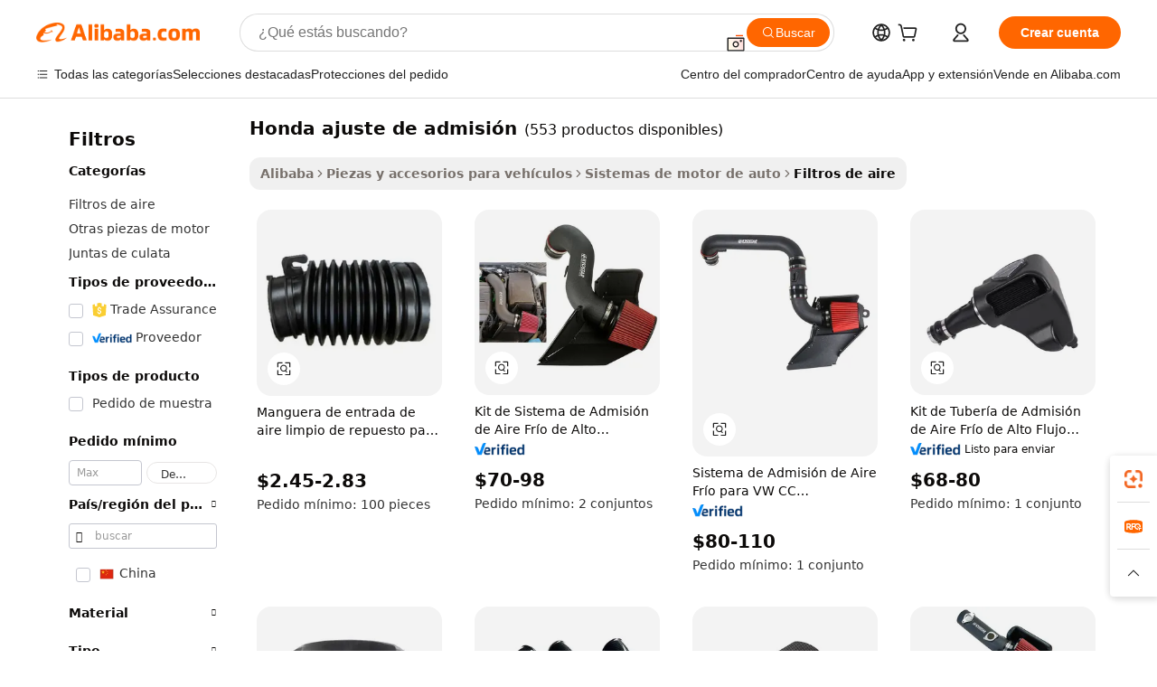

--- FILE ---
content_type: text/html;charset=UTF-8
request_url: https://spanish.alibaba.com/g/honda-fit-intake.html
body_size: 206629
content:

<!-- screen_content -->

    <!-- tangram:5410 begin-->
    <!-- tangram:529998 begin-->
    
<!DOCTYPE html>
<html lang="es" dir="ltr">
  <head>
        <script>
      window.__BB = {
        scene: window.__bb_scene || 'traffic-free-goods'
      };
      window.__BB.BB_CWV_IGNORE = {
          lcp_element: ['#icbu-buyer-pc-top-banner'],
          lcp_url: [],
        };
      window._timing = {}
      window._timing.first_start = Date.now();
      window.needLoginInspiration = Boolean(false);
      // 变量用于标记页面首次可见时间
      let firstVisibleTime = null;
      if (typeof document.hidden !== 'undefined') {
        // 页面首次加载时直接统计
        if (!document.hidden) {
          firstVisibleTime = Date.now();
          window.__BB_timex = 1
        } else {
          // 页面不可见时监听 visibilitychange 事件
          document.addEventListener('visibilitychange', () => {
            if (!document.hidden) {
              firstVisibleTime = Date.now();
              window.__BB_timex = firstVisibleTime - window.performance.timing.navigationStart
              window.__BB.firstVisibleTime = window.__BB_timex
              console.log("Page became visible after "+ window.__BB_timex + " ms");
            }
          }, { once: true });  // 确保只触发一次
        }
      } else {
        console.warn('Page Visibility API is not supported in this browser.');
      }
    </script>
        <meta name="data-spm" content="a2700">
        <meta name="aplus-xplug" content="NONE">
        <meta name="aplus-icbu-disable-umid" content="1">
        <meta name="google-translate-customization" content="9de59014edaf3b99-22e1cf3b5ca21786-g00bb439a5e9e5f8f-f">
    <meta name="yandex-verification" content="25a76ba8e4443bb3" />
    <meta name="msvalidate.01" content="E3FBF0E89B724C30844BF17C59608E8F" />
    <meta name="viewport" content="width=device-width, initial-scale=1.0, maximum-scale=5.0, user-scalable=yes">
        <link rel="preconnect" href="https://s.alicdn.com/" crossorigin>
    <link rel="dns-prefetch" href="https://s.alicdn.com">
                        <link rel="preload" href="https://s.alicdn.com/@g/alilog/??aplus_plugin_icbufront/index.js,mlog/aplus_v2.js" as="script">
        <link rel="preload" href="https://s.alicdn.com/@img/imgextra/i2/O1CN0153JdbU26g4bILVOyC_!!6000000007690-2-tps-418-58.png" as="image">
        <script>
            window.__APLUS_ABRATE__ = {
        perf_group: 'base64cached',
        scene: "traffic-free-goods",
      };
    </script>
    <meta name="aplus-mmstat-timeout" content="15000">
        <meta content="text/html; charset=utf-8" http-equiv="Content-Type">
          <title>Optimice el Rendimiento de Su Vehículo con Soluciones de Calidad  honda ajuste de admisión </title>
      <meta name="keywords" content="honda fit,honda fit accessories,honda fit 2009">
      <meta name="description" content="Mejore el rendimiento del motor con honda ajuste de admisión duraderos, diseñados para la eficiencia y la longevidad. Descubra soluciones de calidad que optimizan el flujo de aire y mejoran el ahorro de combustible.">
            <meta name="pagetiming-rate" content="9">
      <meta name="pagetiming-resource-rate" content="4">
                    <link rel="canonical" href="https://spanish.alibaba.com/g/honda-fit-intake.html">
                              <link rel="alternate" hreflang="fr" href="https://french.alibaba.com/g/honda-fit-intake.html">
                  <link rel="alternate" hreflang="de" href="https://german.alibaba.com/g/honda-fit-intake.html">
                  <link rel="alternate" hreflang="pt" href="https://portuguese.alibaba.com/g/honda-fit-intake.html">
                  <link rel="alternate" hreflang="it" href="https://italian.alibaba.com/g/honda-fit-intake.html">
                  <link rel="alternate" hreflang="es" href="https://spanish.alibaba.com/g/honda-fit-intake.html">
                  <link rel="alternate" hreflang="ru" href="https://russian.alibaba.com/g/honda-fit-intake.html">
                  <link rel="alternate" hreflang="ko" href="https://korean.alibaba.com/g/honda-fit-intake.html">
                  <link rel="alternate" hreflang="ar" href="https://arabic.alibaba.com/g/honda-fit-intake.html">
                  <link rel="alternate" hreflang="ja" href="https://japanese.alibaba.com/g/honda-fit-intake.html">
                  <link rel="alternate" hreflang="tr" href="https://turkish.alibaba.com/g/honda-fit-intake.html">
                  <link rel="alternate" hreflang="th" href="https://thai.alibaba.com/g/honda-fit-intake.html">
                  <link rel="alternate" hreflang="vi" href="https://vietnamese.alibaba.com/g/honda-fit-intake.html">
                  <link rel="alternate" hreflang="nl" href="https://dutch.alibaba.com/g/honda-fit-intake.html">
                  <link rel="alternate" hreflang="he" href="https://hebrew.alibaba.com/g/honda-fit-intake.html">
                  <link rel="alternate" hreflang="id" href="https://indonesian.alibaba.com/g/honda-fit-intake.html">
                  <link rel="alternate" hreflang="hi" href="https://hindi.alibaba.com/g/honda-fit-intake.html">
                  <link rel="alternate" hreflang="en" href="https://www.alibaba.com/showroom/honda-fit-intake.html">
                  <link rel="alternate" hreflang="zh" href="https://chinese.alibaba.com/g/honda-fit-intake.html">
                  <link rel="alternate" hreflang="x-default" href="https://www.alibaba.com/showroom/honda-fit-intake.html">
                                        <script>
      // Aplus 配置自动打点
      var queue = window.goldlog_queue || (window.goldlog_queue = []);
      var tags = ["button", "a", "div", "span", "i", "svg", "input", "li", "tr"];
      queue.push(
        {
          action: 'goldlog.appendMetaInfo',
          arguments: [
            'aplus-auto-exp',
            [
              {
                logkey: '/sc.ug_msite.new_product_exp',
                cssSelector: '[data-spm-exp]',
                props: ["data-spm-exp"],
              },
              {
                logkey: '/sc.ug_pc.seolist_product_exp',
                cssSelector: '.traffic-card-gallery',
                props: ["data-spm-exp"],
              }
            ]
          ]
        }
      )
      queue.push({
        action: 'goldlog.setMetaInfo',
        arguments: ['aplus-auto-clk', JSON.stringify(tags.map(tag =>({
          "logkey": "/sc.ug_msite.new_product_clk",
          tag,
          "filter": "data-spm-clk",
          "props": ["data-spm-clk"]
        })))],
      });
    </script>
  </head>
  <div id="icbu-header"><div id="the-new-header" data-version="4.4.0" data-tnh-auto-exp="tnh-expose" data-scenes="search-products" style="position: relative;background-color: #fff;border-bottom: 1px solid #ddd;box-sizing: border-box; font-family:Inter,SF Pro Text,Roboto,Helvetica Neue,Helvetica,Tahoma,Arial,PingFang SC,Microsoft YaHei;"><div style="display: flex;align-items:center;height: 72px;min-width: 1200px;max-width: 1580px;margin: 0 auto;padding: 0 40px;box-sizing: border-box;"><img style="height: 29px; width: 209px;" src="https://s.alicdn.com/@img/imgextra/i2/O1CN0153JdbU26g4bILVOyC_!!6000000007690-2-tps-418-58.png" alt="" /></div><div style="min-width: 1200px;max-width: 1580px;margin: 0 auto;overflow: hidden;font-size: 14px;display: flex;justify-content: space-between;padding: 0 40px;box-sizing: border-box;"><div style="display: flex; align-items: center; justify-content: space-between"><div style="position: relative; height: 36px; padding: 0 28px 0 20px">All categories</div><div style="position: relative; height: 36px; padding-right: 28px">Featured selections</div><div style="position: relative; height: 36px">Trade Assurance</div></div><div style="display: flex; align-items: center; justify-content: space-between"><div style="position: relative; height: 36px; padding-right: 28px">Buyer Central</div><div style="position: relative; height: 36px; padding-right: 28px">Help Center</div><div style="position: relative; height: 36px; padding-right: 28px">Get the app</div><div style="position: relative; height: 36px">Become a supplier</div></div></div></div></div></div>
  <body data-spm="7724857" style="min-height: calc(100vh + 1px)"><script 
id="beacon-aplus"   
src="//s.alicdn.com/@g/alilog/??aplus_plugin_icbufront/index.js,mlog/aplus_v2.js"
exparams="aplus=async&userid=&aplus&ali_beacon_id=&ali_apache_id=&ali_apache_track=&ali_apache_tracktmp=&eagleeye_traceid=2101c17717691915778517399e0b29&ip=3%2e15%2e164%2e158&dmtrack_c={ali%5fresin%5ftrace%3dse%5frst%3dnull%7csp%5fviewtype%3dY%7cset%3d3%7cser%3d1007%7cpageId%3d2ad7b1999e8342bfb91d60648aae6860%7cm%5fpageid%3dnull%7cpvmi%3d1970d5cab5f5471ab66cb28a84de59b6%7csek%5fsepd%3dhonda%2bajuste%2bde%2badmisi%25C3%25B3n%7csek%3dhonda%2bfit%2bintake%7cse%5fpn%3d1%7cp4pid%3d79a94da1%2db3e6%2d411e%2d9a4d%2dda0f0ca59c0d%7csclkid%3dnull%7cforecast%5fpost%5fcate%3dnull%7cseo%5fnew%5fuser%5fflag%3dfalse%7ccategoryId%3d127726269%7cseo%5fsearch%5fmodel%5fupgrade%5fv2%3d2025070801%7cseo%5fmodule%5fcard%5f20240624%3d202406242%7clong%5ftext%5fgoogle%5ftranslate%5fv2%3d2407142%7cseo%5fcontent%5ftd%5fbottom%5ftext%5fupdate%5fkey%3d2025070801%7cseo%5fsearch%5fmodel%5fupgrade%5fv3%3d2025072201%7cseo%5fsearch%5fmodel%5fmulti%5fupgrade%5fv3%3d2025081101%7cdamo%5falt%5freplace%3dnull%7cwap%5fcross%3d2007659%7cwap%5fcs%5faction%3d2005494%7cAPP%5fVisitor%5fActive%3d26705%7cseo%5fshowroom%5fgoods%5fmix%3d2005244%7cseo%5fdefault%5fcached%5flong%5ftext%5ffrom%5fnew%5fkeyword%5fstep%3d2024122502%7cshowroom%5fgeneral%5ftemplate%3d2005292%7cshowroom%5freview%3d20230308%7cwap%5fcs%5ftext%3dnull%7cstructured%5fdata%3d2025052702%7cseo%5fmulti%5fstyle%5ftext%5fupdate%3d2511181%7cpc%5fnew%5fheader%3dnull%7cseo%5fmeta%5fcate%5ftemplate%5fv1%3d2025042401%7cseo%5fmeta%5ftd%5fsearch%5fkeyword%5fstep%5fv1%3d2025040999%7cshowroom%5fft%5flong%5ftext%5fbaks%3d80802%7cAPP%5fGrowing%5fBuyer%5fHigh%5fIntent%5fActive%3d25488%7cshowroom%5fpc%5fv2019%3d2104%7cAPP%5fProspecting%5fBuyer%3d26712%7ccache%5fcontrol%3dnull%7cAPP%5fChurned%5fCore%5fBuyer%3d25463%7cseo%5fdefault%5fcached%5flong%5ftext%5fstep%3d24110802%7camp%5flighthouse%5fscore%5fimage%3d19657%7cseo%5fft%5ftranslate%5fgemini%3d25012003%7cwap%5fnode%5fssr%3d2015725%7cdataphant%5fopen%3d27030%7clongtext%5fmulti%5fstyle%5fexpand%5frussian%3d2510141%7cseo%5flongtext%5fgoogle%5fdata%5fsection%3d25021702%7cindustry%5fpopular%5ffloor%3dnull%7cwap%5fad%5fgoods%5fproduct%5finterval%3dnull%7cseo%5fgoods%5fbootom%5fwholesale%5flink%3dnull%7cseo%5fkeyword%5faatest%3d5%7cseo%5fmiddle%5fwholesale%5flink%3dnull%7cft%5flong%5ftext%5fenpand%5fstep2%3d121602%7cseo%5fft%5flongtext%5fexpand%5fstep3%3d25012102%7cseo%5fwap%5fheadercard%3d2006288%7cAPP%5fChurned%5fInactive%5fVisitor%3d25497%7cAPP%5fGrowing%5fBuyer%5fHigh%5fIntent%5fInactive%3d25483%7cseo%5fmeta%5ftd%5fmulti%5fkey%3d2025061801%7ctop%5frecommend%5f20250120%3d202501201%7clongtext%5fmulti%5fstyle%5fexpand%5ffrench%5fcopy%3d25091802%7clongtext%5fmulti%5fstyle%5fexpand%5ffrench%5fcopy%5fcopy%3d25092502%7cseo%5ffloor%5fexp%3dnull%7cseo%5fshowroom%5falgo%5flink%3d17764%7cseo%5fmeta%5ftd%5faib%5fgeneral%5fkey%3d2025091900%7ccountry%5findustry%3d202311033%7cpc%5ffree%5fswitchtosearch%3d2020529%7cshowroom%5fft%5flong%5ftext%5fenpand%5fstep1%3d101102%7cseo%5fshowroom%5fnorel%3d443425%7cplp%5fstyle%5f25%5fpc%3d202505222%7cseo%5fggs%5flayer%3d10010%7cquery%5fmutil%5flang%5ftranslate%3d2025060300%7cAPP%5fChurned%5fBuyer%3d25468%7cstream%5frender%5fperf%5fopt%3d2309181%7cwap%5fgoods%3d2007383%7cseo%5fshowroom%5fsimilar%5f20240614%3d202406142%7cchinese%5fopen%3d6307%7cquery%5fgpt%5ftranslate%3d20240820%7cad%5fproduct%5finterval%3dnull%7camp%5fto%5fpwa%3d2007359%7cplp%5faib%5fmulti%5fai%5fmeta%3d20250401%7cwap%5fsupplier%5fcontent%3dnull%7cpc%5ffree%5frefactoring%3d20220315%7csso%5foem%5ffloor%3d30031%7cAPP%5fGrowing%5fBuyer%5fInactive%3d25476%7cseo%5fpc%5fnew%5fview%5f20240807%3d202408072%7cseo%5fbottom%5ftext%5fentity%5fkey%5fcopy%3d2025062400%7cstream%5frender%3d433763%7cseo%5fmodule%5fcard%5f20240424%3d202404241%7cseo%5ftitle%5freplace%5f20191226%3d5841%7clongtext%5fmulti%5fstyle%5fexpand%3d25090802%7cgoogleweblight%3d6516%7clighthouse%5fbase64%3dnull%7cAPP%5fProspecting%5fBuyer%5fActive%3d26719%7cad%5fgoods%5fproduct%5finterval%3dnull%7cseo%5fbottom%5fdeep%5fextend%5fkw%5fkey%3d2025071101%7clongtext%5fmulti%5fstyle%5fexpand%5fturkish%3d25102801%7cilink%5fuv%3d20240911%7cwap%5flist%5fwakeup%3d2005832%7ctpp%5fcrosslink%5fpc%3d20205311%7cseo%5ftop%5fbooth%3d18501%7cAPP%5fGrowing%5fBuyer%5fLess%5fActive%3d25472%7cseo%5fsearch%5fmodel%5fupgrade%5frank%3d2025092401%7cgoodslayer%3d7977%7cft%5flong%5ftext%5ftranslate%5fexpand%5fstep1%3d24110802%7cseo%5fheaderstyle%5ftraffic%5fkey%5fv1%3d2025072100%7ccrosslink%5fswitch%3d2008141%7cp4p%5foutline%3d20240328%7cseo%5fmeta%5ftd%5faib%5fv2%5fkey%3d2025091801%7crts%5fmulti%3d2008404%7cseo%5fad%5foptimization%5fkey%5fv2%3d2025072301%7cAPP%5fVisitor%5fLess%5fActive%3d26698%7cseo%5fsearch%5franker%5fid%3d2025112400%7cplp%5fstyle%5f25%3d202505192%7ccdn%5fvm%3d2007368%7cwap%5fad%5fproduct%5finterval%3dnull%7cseo%5fsearch%5fmodel%5fmulti%5fupgrade%5frank%3d2025092401%7cpc%5fcard%5fshare%3d2025081201%7cAPP%5fGrowing%5fBuyer%5fHigh%5fIntent%5fLess%5fActive%3d25480%7cgoods%5ftitle%5fsubstitute%3d9619%7cwap%5fscreen%5fexp%3d2025081400%7creact%5fheader%5ftest%3d202502182%7cpc%5fcs%5fcolor%3dnull%7cshowroom%5fft%5flong%5ftext%5ftest%3d72502%7cone%5ftap%5flogin%5fABTest%3d202308153%7cseo%5fhyh%5fshow%5ftags%3dnull%7cplp%5fstructured%5fdata%3d2508182%7cguide%5fdelete%3d2008526%7cseo%5findustry%5ftemplate%3dnull%7cseo%5fmeta%5ftd%5fmulti%5fes%5fkey%3d2025073101%7cseo%5fshowroom%5fdata%5fmix%3d19888%7csso%5ftop%5franking%5ffloor%3d20031%7cseo%5ftd%5fdeep%5fupgrade%5fkey%5fv3%3d2025081101%7cwap%5fue%5fone%3d2025111401%7cshowroom%5fto%5frts%5flink%3d2008480%7ccountrysearch%5ftest%3dnull%7cchannel%5famp%5fto%5fpwa%3dnull%7cseo%5fmulti%5fstyles%5flong%5ftext%3d2503172%7cseo%5fmeta%5ftext%5fmutli%5fcate%5ftemplate%5fv1%3d2025080801%7cseo%5fdefault%5fcached%5fmutil%5flong%5ftext%5fstep%3d24110436%7cseo%5faction%5fpoint%5ftype%3d22823%7cseo%5faib%5ftd%5flaunch%5f20240828%5fcopy%3d202408282%7cseo%5fshowroom%5fwholesale%5flink%3d2486142%7cseo%5fperf%5fimprove%3d2023999%7cseo%5fwap%5flist%5fbounce%5f01%3d2063%7cseo%5fwap%5flist%5fbounce%5f02%3d2128%7cAPP%5fGrowing%5fBuyer%5fActive%3d25492%7cvideolayer%3dnull%7cvideo%5fplay%3d2006036%7cAPP%5fChurned%5fMember%5fInactive%3d25499%7cseo%5fgoogle%5fnew%5fstruct%3d438326%7cicbu%5falgo%5fp4p%5fseo%5fad%3d2025072301%7ctpp%5ftrace%3dseoKeyword%2dseoKeyword%5fv3%2dproduct%2dPRODUCT%5fFAIL}&pageid=030fa49e2101dffc1769191577&hn=ensearchweb033001223252%2erg%2dus%2deast%2eus44&asid=AQAAAACZuHNpPwDmaAAAAABjr21Fs/onDg==&treq=&tres=" async>
</script>
            <style>body{background-color:white;}.no-scrollbar.il-sticky.il-top-0.il-max-h-\[100vh\].il-w-\[200px\].il-flex-shrink-0.il-flex-grow-0.il-overflow-y-scroll{background-color:#FFF;padding-left:12px}</style>
                    <!-- tangram:530006 begin-->
<!--  -->
 <style>
   @keyframes il-spin {
     to {
       transform: rotate(360deg);
     }
   }
   @keyframes il-pulse {
     50% {
       opacity: 0.5;
     }
   }
   .traffic-card-gallery {display: flex;position: relative;flex-direction: column;justify-content: flex-start;border-radius: 0.5rem;background-color: #fff;padding: 0.5rem 0.5rem 1rem;overflow: hidden;font-size: 0.75rem;line-height: 1rem;}
   .traffic-card-list {display: flex;position: relative;flex-direction: row;justify-content: flex-start;border-bottom-width: 1px;background-color: #fff;padding: 1rem;height: 292px;overflow: hidden;font-size: 0.75rem;line-height: 1rem;}
   .product-price {
     b {
       font-size: 22px;
     }
   }
   .skel-loading {
       animation: il-pulse 2s cubic-bezier(0.4, 0, 0.6, 1) infinite;background-color: hsl(60, 4.8%, 95.9%);
   }
 </style>
<div id="first-cached-card">
  <div style="box-sizing:border-box;display: flex;position: absolute;left: 0;right: 0;margin: 0 auto;z-index: 1;min-width: 1200px;max-width: 1580px;padding: 0.75rem 3.25rem 0;pointer-events: none;">
    <!--页面左侧区域-->
    <div style="width: 200px;padding-top: 1rem;padding-left:12px; background-color: #fff;border-radius: 0.25rem">
      <div class="skel-loading" style="height: 1.5rem;width: 50%;border-radius: 0.25rem;"></div>
      <div style="margin-top: 1rem;margin-bottom: 1rem;">
        <div class="skel-loading" style="height: 1rem;width: calc(100% * 5 / 6);"></div>
        <div
          class="skel-loading"
          style="margin-top: 1rem;height: 1rem;width: calc(100% * 8 / 12);"
        ></div>
        <div class="skel-loading" style="margin-top: 1rem;height: 1rem;width: 75%;"></div>
        <div
          class="skel-loading"
          style="margin-top: 1rem;height: 1rem;width: calc(100% * 7 / 12);"
        ></div>
      </div>
      <div class="skel-loading" style="height: 1.5rem;width: 50%;border-radius: 0.25rem;"></div>
      <div style="margin-top: 1rem;margin-bottom: 1rem;">
        <div class="skel-loading" style="height: 1rem;width: calc(100% * 5 / 6);"></div>
        <div
          class="skel-loading"
          style="margin-top: 1rem;height: 1rem;width: calc(100% * 8 / 12);"
        ></div>
        <div class="skel-loading" style="margin-top: 1rem;height: 1rem;width: 75%;"></div>
        <div
          class="skel-loading"
          style="margin-top: 1rem;height: 1rem;width: calc(100% * 7 / 12);"
        ></div>
      </div>
      <div class="skel-loading" style="height: 1.5rem;width: 50%;border-radius: 0.25rem;"></div>
      <div style="margin-top: 1rem;margin-bottom: 1rem;">
        <div class="skel-loading" style="height: 1rem;width: calc(100% * 5 / 6);"></div>
        <div
          class="skel-loading"
          style="margin-top: 1rem;height: 1rem;width: calc(100% * 8 / 12);"
        ></div>
        <div class="skel-loading" style="margin-top: 1rem;height: 1rem;width: 75%;"></div>
        <div
          class="skel-loading"
          style="margin-top: 1rem;height: 1rem;width: calc(100% * 7 / 12);"
        ></div>
      </div>
      <div class="skel-loading" style="height: 1.5rem;width: 50%;border-radius: 0.25rem;"></div>
      <div style="margin-top: 1rem;margin-bottom: 1rem;">
        <div class="skel-loading" style="height: 1rem;width: calc(100% * 5 / 6);"></div>
        <div
          class="skel-loading"
          style="margin-top: 1rem;height: 1rem;width: calc(100% * 8 / 12);"
        ></div>
        <div class="skel-loading" style="margin-top: 1rem;height: 1rem;width: 75%;"></div>
        <div
          class="skel-loading"
          style="margin-top: 1rem;height: 1rem;width: calc(100% * 7 / 12);"
        ></div>
      </div>
      <div class="skel-loading" style="height: 1.5rem;width: 50%;border-radius: 0.25rem;"></div>
      <div style="margin-top: 1rem;margin-bottom: 1rem;">
        <div class="skel-loading" style="height: 1rem;width: calc(100% * 5 / 6);"></div>
        <div
          class="skel-loading"
          style="margin-top: 1rem;height: 1rem;width: calc(100% * 8 / 12);"
        ></div>
        <div class="skel-loading" style="margin-top: 1rem;height: 1rem;width: 75%;"></div>
        <div
          class="skel-loading"
          style="margin-top: 1rem;height: 1rem;width: calc(100% * 7 / 12);"
        ></div>
      </div>
      <div class="skel-loading" style="height: 1.5rem;width: 50%;border-radius: 0.25rem;"></div>
      <div style="margin-top: 1rem;margin-bottom: 1rem;">
        <div class="skel-loading" style="height: 1rem;width: calc(100% * 5 / 6);"></div>
        <div
          class="skel-loading"
          style="margin-top: 1rem;height: 1rem;width: calc(100% * 8 / 12);"
        ></div>
        <div class="skel-loading" style="margin-top: 1rem;height: 1rem;width: 75%;"></div>
        <div
          class="skel-loading"
          style="margin-top: 1rem;height: 1rem;width: calc(100% * 7 / 12);"
        ></div>
      </div>
    </div>
    <!--页面主体区域-->
    <div style="flex: 1 1 0%; overflow: hidden;padding: 0.5rem 0.5rem 0.5rem 1.5rem">
      <div style="height: 1.25rem;margin-bottom: 1rem;"></div>
      <!-- keywords -->
      <div style="margin-bottom: 1rem;height: 1.75rem;font-weight: 700;font-size: 1.25rem;line-height: 1.75rem;"></div>
      <!-- longtext -->
            <div style="width: calc(25% - 0.9rem);pointer-events: auto">
        <div class="traffic-card-gallery">
          <!-- ProductImage -->
          <a href="//www.alibaba.com/product-detail/Car-Auto-Spare-Part-Air-Clean_1601405464757.html?from=SEO" target="_blank" style="position: relative;margin-bottom: 0.5rem;aspect-ratio: 1;overflow: hidden;border-radius: 0.5rem;">
            <div style="display: flex; overflow: hidden">
              <div style="position: relative;margin: 0;width: 100%;min-width: 0;flex-shrink: 0;flex-grow: 0;flex-basis: 100%;padding: 0;">
                <img style="position: relative; aspect-ratio: 1; width: 100%" src="[data-uri]" loading="eager" />
                <div style="position: absolute;left: 0;bottom: 0;right: 0;top: 0;background-color: #000;opacity: 0.05;"></div>
              </div>
            </div>
          </a>
          <div style="display: flex;flex: 1 1 0%;flex-direction: column;justify-content: space-between;">
            <div>
              <a class="skel-loading" style="margin-top: 0.5rem;display:inline-block;width:100%;height:1rem;" href="//www.alibaba.com/product-detail/Car-Auto-Spare-Part-Air-Clean_1601405464757.html" target="_blank"></a>
              <a class="skel-loading" style="margin-top: 0.125rem;display:inline-block;width:100%;height:1rem;" href="//www.alibaba.com/product-detail/Car-Auto-Spare-Part-Air-Clean_1601405464757.html" target="_blank"></a>
              <div class="skel-loading" style="margin-top: 0.25rem;height:1.625rem;width:75%"></div>
              <div class="skel-loading" style="margin-top: 0.5rem;height: 1rem;width:50%"></div>
              <div class="skel-loading" style="margin-top:0.25rem;height:1rem;width:25%"></div>
            </div>
          </div>

        </div>
      </div>

    </div>
  </div>
</div>
<!-- tangram:530006 end-->
            <style>.component-left-filter-callback{display:flex;position:relative;margin-top:10px;height:1200px}.component-left-filter-callback img{width:200px}.component-left-filter-callback i{position:absolute;top:5%;left:50%}.related-search-wrapper{padding:.5rem;--tw-bg-opacity: 1;background-color:#fff;background-color:rgba(255,255,255,var(--tw-bg-opacity, 1));border-width:1px;border-color:var(--input)}.related-search-wrapper .related-search-box{margin:12px 16px}.related-search-wrapper .related-search-box .related-search-title{display:inline;float:start;color:#666;word-wrap:break-word;margin-right:12px;width:13%}.related-search-wrapper .related-search-box .related-search-content{display:flex;flex-wrap:wrap}.related-search-wrapper .related-search-box .related-search-content .related-search-link{margin-right:12px;width:23%;overflow:hidden;color:#666;text-overflow:ellipsis;white-space:nowrap}.product-title img{margin-right:.5rem;display:inline-block;height:1rem;vertical-align:sub}.product-price b{font-size:22px}.similar-icon{position:absolute;bottom:12px;z-index:2;right:12px}.rfq-card{display:inline-block;position:relative;box-sizing:border-box;margin-bottom:36px}.rfq-card .rfq-card-content{display:flex;position:relative;flex-direction:column;align-items:flex-start;background-size:cover;background-color:#fff;padding:12px;width:100%;height:100%}.rfq-card .rfq-card-content .rfq-card-icon{margin-top:50px}.rfq-card .rfq-card-content .rfq-card-icon img{width:45px}.rfq-card .rfq-card-content .rfq-card-top-title{margin-top:14px;color:#222;font-weight:400;font-size:16px}.rfq-card .rfq-card-content .rfq-card-title{margin-top:24px;color:#333;font-weight:800;font-size:20px}.rfq-card .rfq-card-content .rfq-card-input-box{margin-top:24px;width:100%}.rfq-card .rfq-card-content .rfq-card-input-box textarea{box-sizing:border-box;border:1px solid #ddd;border-radius:4px;background-color:#fff;padding:9px 12px;width:100%;height:88px;resize:none;color:#666;font-weight:400;font-size:13px;font-family:inherit}.rfq-card .rfq-card-content .rfq-card-button{margin-top:24px;border:1px solid #666;border-radius:16px;background-color:#fff;width:67%;color:#000;font-weight:700;font-size:14px;line-height:30px;text-align:center}[data-modulename^=ProductList-] div{contain-intrinsic-size:auto 500px}.traffic-card-gallery:hover{--tw-shadow: 0px 2px 6px 2px rgba(0,0,0,.12157);--tw-shadow-colored: 0px 2px 6px 2px var(--tw-shadow-color);box-shadow:0 0 #0000,0 0 #0000,0 2px 6px 2px #0000001f;box-shadow:var(--tw-ring-offset-shadow, 0 0 rgba(0,0,0,0)),var(--tw-ring-shadow, 0 0 rgba(0,0,0,0)),var(--tw-shadow);z-index:10}.traffic-card-gallery{position:relative;display:flex;flex-direction:column;justify-content:flex-start;overflow:hidden;border-radius:.75rem;--tw-bg-opacity: 1;background-color:#fff;background-color:rgba(255,255,255,var(--tw-bg-opacity, 1));padding:.5rem;font-size:.75rem;line-height:1rem}.traffic-card-list{position:relative;display:flex;height:292px;flex-direction:row;justify-content:flex-start;overflow:hidden;border-bottom-width:1px;--tw-bg-opacity: 1;background-color:#fff;background-color:rgba(255,255,255,var(--tw-bg-opacity, 1));padding:1rem;font-size:.75rem;line-height:1rem}.traffic-card-g-industry:hover{--tw-shadow: 0 0 10px rgba(0,0,0,.1);--tw-shadow-colored: 0 0 10px var(--tw-shadow-color);box-shadow:0 0 #0000,0 0 #0000,0 0 10px #0000001a;box-shadow:var(--tw-ring-offset-shadow, 0 0 rgba(0,0,0,0)),var(--tw-ring-shadow, 0 0 rgba(0,0,0,0)),var(--tw-shadow)}.traffic-card-g-industry{position:relative;border-radius:var(--radius);--tw-bg-opacity: 1;background-color:#fff;background-color:rgba(255,255,255,var(--tw-bg-opacity, 1));padding:1.25rem .75rem .75rem;font-size:.875rem;line-height:1.25rem}.module-filter-section-wrapper{max-height:none!important;overflow-x:hidden}*,:before,:after{--tw-border-spacing-x: 0;--tw-border-spacing-y: 0;--tw-translate-x: 0;--tw-translate-y: 0;--tw-rotate: 0;--tw-skew-x: 0;--tw-skew-y: 0;--tw-scale-x: 1;--tw-scale-y: 1;--tw-pan-x: ;--tw-pan-y: ;--tw-pinch-zoom: ;--tw-scroll-snap-strictness: proximity;--tw-gradient-from-position: ;--tw-gradient-via-position: ;--tw-gradient-to-position: ;--tw-ordinal: ;--tw-slashed-zero: ;--tw-numeric-figure: ;--tw-numeric-spacing: ;--tw-numeric-fraction: ;--tw-ring-inset: ;--tw-ring-offset-width: 0px;--tw-ring-offset-color: #fff;--tw-ring-color: rgba(59, 130, 246, .5);--tw-ring-offset-shadow: 0 0 rgba(0,0,0,0);--tw-ring-shadow: 0 0 rgba(0,0,0,0);--tw-shadow: 0 0 rgba(0,0,0,0);--tw-shadow-colored: 0 0 rgba(0,0,0,0);--tw-blur: ;--tw-brightness: ;--tw-contrast: ;--tw-grayscale: ;--tw-hue-rotate: ;--tw-invert: ;--tw-saturate: ;--tw-sepia: ;--tw-drop-shadow: ;--tw-backdrop-blur: ;--tw-backdrop-brightness: ;--tw-backdrop-contrast: ;--tw-backdrop-grayscale: ;--tw-backdrop-hue-rotate: ;--tw-backdrop-invert: ;--tw-backdrop-opacity: ;--tw-backdrop-saturate: ;--tw-backdrop-sepia: ;--tw-contain-size: ;--tw-contain-layout: ;--tw-contain-paint: ;--tw-contain-style: }::backdrop{--tw-border-spacing-x: 0;--tw-border-spacing-y: 0;--tw-translate-x: 0;--tw-translate-y: 0;--tw-rotate: 0;--tw-skew-x: 0;--tw-skew-y: 0;--tw-scale-x: 1;--tw-scale-y: 1;--tw-pan-x: ;--tw-pan-y: ;--tw-pinch-zoom: ;--tw-scroll-snap-strictness: proximity;--tw-gradient-from-position: ;--tw-gradient-via-position: ;--tw-gradient-to-position: ;--tw-ordinal: ;--tw-slashed-zero: ;--tw-numeric-figure: ;--tw-numeric-spacing: ;--tw-numeric-fraction: ;--tw-ring-inset: ;--tw-ring-offset-width: 0px;--tw-ring-offset-color: #fff;--tw-ring-color: rgba(59, 130, 246, .5);--tw-ring-offset-shadow: 0 0 rgba(0,0,0,0);--tw-ring-shadow: 0 0 rgba(0,0,0,0);--tw-shadow: 0 0 rgba(0,0,0,0);--tw-shadow-colored: 0 0 rgba(0,0,0,0);--tw-blur: ;--tw-brightness: ;--tw-contrast: ;--tw-grayscale: ;--tw-hue-rotate: ;--tw-invert: ;--tw-saturate: ;--tw-sepia: ;--tw-drop-shadow: ;--tw-backdrop-blur: ;--tw-backdrop-brightness: ;--tw-backdrop-contrast: ;--tw-backdrop-grayscale: ;--tw-backdrop-hue-rotate: ;--tw-backdrop-invert: ;--tw-backdrop-opacity: ;--tw-backdrop-saturate: ;--tw-backdrop-sepia: ;--tw-contain-size: ;--tw-contain-layout: ;--tw-contain-paint: ;--tw-contain-style: }*,:before,:after{box-sizing:border-box;border-width:0;border-style:solid;border-color:#e5e7eb}:before,:after{--tw-content: ""}html,:host{line-height:1.5;-webkit-text-size-adjust:100%;-moz-tab-size:4;-o-tab-size:4;tab-size:4;font-family:ui-sans-serif,system-ui,-apple-system,Segoe UI,Roboto,Ubuntu,Cantarell,Noto Sans,sans-serif,"Apple Color Emoji","Segoe UI Emoji",Segoe UI Symbol,"Noto Color Emoji";font-feature-settings:normal;font-variation-settings:normal;-webkit-tap-highlight-color:transparent}body{margin:0;line-height:inherit}hr{height:0;color:inherit;border-top-width:1px}abbr:where([title]){text-decoration:underline;-webkit-text-decoration:underline dotted;text-decoration:underline dotted}h1,h2,h3,h4,h5,h6{font-size:inherit;font-weight:inherit}a{color:inherit;text-decoration:inherit}b,strong{font-weight:bolder}code,kbd,samp,pre{font-family:ui-monospace,SFMono-Regular,Menlo,Monaco,Consolas,Liberation Mono,Courier New,monospace;font-feature-settings:normal;font-variation-settings:normal;font-size:1em}small{font-size:80%}sub,sup{font-size:75%;line-height:0;position:relative;vertical-align:baseline}sub{bottom:-.25em}sup{top:-.5em}table{text-indent:0;border-color:inherit;border-collapse:collapse}button,input,optgroup,select,textarea{font-family:inherit;font-feature-settings:inherit;font-variation-settings:inherit;font-size:100%;font-weight:inherit;line-height:inherit;letter-spacing:inherit;color:inherit;margin:0;padding:0}button,select{text-transform:none}button,input:where([type=button]),input:where([type=reset]),input:where([type=submit]){-webkit-appearance:button;background-color:transparent;background-image:none}:-moz-focusring{outline:auto}:-moz-ui-invalid{box-shadow:none}progress{vertical-align:baseline}::-webkit-inner-spin-button,::-webkit-outer-spin-button{height:auto}[type=search]{-webkit-appearance:textfield;outline-offset:-2px}::-webkit-search-decoration{-webkit-appearance:none}::-webkit-file-upload-button{-webkit-appearance:button;font:inherit}summary{display:list-item}blockquote,dl,dd,h1,h2,h3,h4,h5,h6,hr,figure,p,pre{margin:0}fieldset{margin:0;padding:0}legend{padding:0}ol,ul,menu{list-style:none;margin:0;padding:0}dialog{padding:0}textarea{resize:vertical}input::-moz-placeholder,textarea::-moz-placeholder{opacity:1;color:#9ca3af}input::placeholder,textarea::placeholder{opacity:1;color:#9ca3af}button,[role=button]{cursor:pointer}:disabled{cursor:default}img,svg,video,canvas,audio,iframe,embed,object{display:block;vertical-align:middle}img,video{max-width:100%;height:auto}[hidden]:where(:not([hidden=until-found])){display:none}:root{--background: hsl(0, 0%, 100%);--foreground: hsl(20, 14.3%, 4.1%);--card: hsl(0, 0%, 100%);--card-foreground: hsl(20, 14.3%, 4.1%);--popover: hsl(0, 0%, 100%);--popover-foreground: hsl(20, 14.3%, 4.1%);--primary: hsl(24, 100%, 50%);--primary-foreground: hsl(60, 9.1%, 97.8%);--secondary: hsl(60, 4.8%, 95.9%);--secondary-foreground: #333;--muted: hsl(60, 4.8%, 95.9%);--muted-foreground: hsl(25, 5.3%, 44.7%);--accent: hsl(60, 4.8%, 95.9%);--accent-foreground: hsl(24, 9.8%, 10%);--destructive: hsl(0, 84.2%, 60.2%);--destructive-foreground: hsl(60, 9.1%, 97.8%);--border: hsl(20, 5.9%, 90%);--input: hsl(20, 5.9%, 90%);--ring: hsl(24.6, 95%, 53.1%);--radius: 1rem}.dark{--background: hsl(20, 14.3%, 4.1%);--foreground: hsl(60, 9.1%, 97.8%);--card: hsl(20, 14.3%, 4.1%);--card-foreground: hsl(60, 9.1%, 97.8%);--popover: hsl(20, 14.3%, 4.1%);--popover-foreground: hsl(60, 9.1%, 97.8%);--primary: hsl(20.5, 90.2%, 48.2%);--primary-foreground: hsl(60, 9.1%, 97.8%);--secondary: hsl(12, 6.5%, 15.1%);--secondary-foreground: hsl(60, 9.1%, 97.8%);--muted: hsl(12, 6.5%, 15.1%);--muted-foreground: hsl(24, 5.4%, 63.9%);--accent: hsl(12, 6.5%, 15.1%);--accent-foreground: hsl(60, 9.1%, 97.8%);--destructive: hsl(0, 72.2%, 50.6%);--destructive-foreground: hsl(60, 9.1%, 97.8%);--border: hsl(12, 6.5%, 15.1%);--input: hsl(12, 6.5%, 15.1%);--ring: hsl(20.5, 90.2%, 48.2%)}*{border-color:#e7e5e4;border-color:var(--border)}body{background-color:#fff;background-color:var(--background);color:#0c0a09;color:var(--foreground)}.il-sr-only{position:absolute;width:1px;height:1px;padding:0;margin:-1px;overflow:hidden;clip:rect(0,0,0,0);white-space:nowrap;border-width:0}.il-invisible{visibility:hidden}.il-fixed{position:fixed}.il-absolute{position:absolute}.il-relative{position:relative}.il-sticky{position:sticky}.il-inset-0{inset:0}.il--bottom-12{bottom:-3rem}.il--top-12{top:-3rem}.il-bottom-0{bottom:0}.il-bottom-2{bottom:.5rem}.il-bottom-3{bottom:.75rem}.il-bottom-4{bottom:1rem}.il-end-0{right:0}.il-end-2{right:.5rem}.il-end-3{right:.75rem}.il-end-4{right:1rem}.il-left-0{left:0}.il-left-3{left:.75rem}.il-right-0{right:0}.il-right-2{right:.5rem}.il-right-3{right:.75rem}.il-start-0{left:0}.il-start-1\/2{left:50%}.il-start-2{left:.5rem}.il-start-3{left:.75rem}.il-start-\[50\%\]{left:50%}.il-top-0{top:0}.il-top-1\/2{top:50%}.il-top-16{top:4rem}.il-top-4{top:1rem}.il-top-\[50\%\]{top:50%}.il-z-10{z-index:10}.il-z-50{z-index:50}.il-z-\[9999\]{z-index:9999}.il-col-span-4{grid-column:span 4 / span 4}.il-m-0{margin:0}.il-m-3{margin:.75rem}.il-m-auto{margin:auto}.il-mx-auto{margin-left:auto;margin-right:auto}.il-my-3{margin-top:.75rem;margin-bottom:.75rem}.il-my-5{margin-top:1.25rem;margin-bottom:1.25rem}.il-my-auto{margin-top:auto;margin-bottom:auto}.\!il-mb-4{margin-bottom:1rem!important}.il--mt-4{margin-top:-1rem}.il-mb-0{margin-bottom:0}.il-mb-1{margin-bottom:.25rem}.il-mb-2{margin-bottom:.5rem}.il-mb-3{margin-bottom:.75rem}.il-mb-4{margin-bottom:1rem}.il-mb-5{margin-bottom:1.25rem}.il-mb-6{margin-bottom:1.5rem}.il-mb-8{margin-bottom:2rem}.il-mb-\[-0\.75rem\]{margin-bottom:-.75rem}.il-mb-\[0\.125rem\]{margin-bottom:.125rem}.il-me-1{margin-right:.25rem}.il-me-2{margin-right:.5rem}.il-me-3{margin-right:.75rem}.il-me-auto{margin-right:auto}.il-mr-1{margin-right:.25rem}.il-mr-2{margin-right:.5rem}.il-ms-1{margin-left:.25rem}.il-ms-4{margin-left:1rem}.il-ms-5{margin-left:1.25rem}.il-ms-8{margin-left:2rem}.il-ms-\[\.375rem\]{margin-left:.375rem}.il-ms-auto{margin-left:auto}.il-mt-0{margin-top:0}.il-mt-0\.5{margin-top:.125rem}.il-mt-1{margin-top:.25rem}.il-mt-2{margin-top:.5rem}.il-mt-3{margin-top:.75rem}.il-mt-4{margin-top:1rem}.il-mt-6{margin-top:1.5rem}.il-line-clamp-1{overflow:hidden;display:-webkit-box;-webkit-box-orient:vertical;-webkit-line-clamp:1}.il-line-clamp-2{overflow:hidden;display:-webkit-box;-webkit-box-orient:vertical;-webkit-line-clamp:2}.il-line-clamp-6{overflow:hidden;display:-webkit-box;-webkit-box-orient:vertical;-webkit-line-clamp:6}.il-inline-block{display:inline-block}.il-inline{display:inline}.il-flex{display:flex}.il-inline-flex{display:inline-flex}.il-grid{display:grid}.il-aspect-square{aspect-ratio:1 / 1}.il-size-5{width:1.25rem;height:1.25rem}.il-h-1{height:.25rem}.il-h-10{height:2.5rem}.il-h-11{height:2.75rem}.il-h-20{height:5rem}.il-h-24{height:6rem}.il-h-3\.5{height:.875rem}.il-h-4{height:1rem}.il-h-40{height:10rem}.il-h-6{height:1.5rem}.il-h-8{height:2rem}.il-h-9{height:2.25rem}.il-h-\[150px\]{height:150px}.il-h-\[152px\]{height:152px}.il-h-\[18\.25rem\]{height:18.25rem}.il-h-\[292px\]{height:292px}.il-h-\[600px\]{height:600px}.il-h-auto{height:auto}.il-h-fit{height:-moz-fit-content;height:fit-content}.il-h-full{height:100%}.il-h-screen{height:100vh}.il-max-h-\[100vh\]{max-height:100vh}.il-w-1\/2{width:50%}.il-w-10{width:2.5rem}.il-w-10\/12{width:83.333333%}.il-w-4{width:1rem}.il-w-6{width:1.5rem}.il-w-64{width:16rem}.il-w-7\/12{width:58.333333%}.il-w-72{width:18rem}.il-w-8{width:2rem}.il-w-8\/12{width:66.666667%}.il-w-9{width:2.25rem}.il-w-9\/12{width:75%}.il-w-\[200px\]{width:200px}.il-w-\[84px\]{width:84px}.il-w-fit{width:-moz-fit-content;width:fit-content}.il-w-full{width:100%}.il-w-screen{width:100vw}.il-min-w-0{min-width:0px}.il-min-w-3{min-width:.75rem}.il-min-w-\[1200px\]{min-width:1200px}.il-max-w-\[1000px\]{max-width:1000px}.il-max-w-\[1580px\]{max-width:1580px}.il-max-w-full{max-width:100%}.il-max-w-lg{max-width:32rem}.il-flex-1{flex:1 1 0%}.il-flex-shrink-0,.il-shrink-0{flex-shrink:0}.il-flex-grow-0,.il-grow-0{flex-grow:0}.il-basis-24{flex-basis:6rem}.il-basis-full{flex-basis:100%}.il-origin-\[--radix-tooltip-content-transform-origin\]{transform-origin:var(--radix-tooltip-content-transform-origin)}.il--translate-x-1\/2{--tw-translate-x: -50%;transform:translate(-50%,var(--tw-translate-y)) rotate(var(--tw-rotate)) skew(var(--tw-skew-x)) skewY(var(--tw-skew-y)) scaleX(var(--tw-scale-x)) scaleY(var(--tw-scale-y));transform:translate(var(--tw-translate-x),var(--tw-translate-y)) rotate(var(--tw-rotate)) skew(var(--tw-skew-x)) skewY(var(--tw-skew-y)) scaleX(var(--tw-scale-x)) scaleY(var(--tw-scale-y))}.il--translate-y-1\/2{--tw-translate-y: -50%;transform:translate(var(--tw-translate-x),-50%) rotate(var(--tw-rotate)) skew(var(--tw-skew-x)) skewY(var(--tw-skew-y)) scaleX(var(--tw-scale-x)) scaleY(var(--tw-scale-y));transform:translate(var(--tw-translate-x),var(--tw-translate-y)) rotate(var(--tw-rotate)) skew(var(--tw-skew-x)) skewY(var(--tw-skew-y)) scaleX(var(--tw-scale-x)) scaleY(var(--tw-scale-y))}.il-translate-x-\[-50\%\]{--tw-translate-x: -50%;transform:translate(-50%,var(--tw-translate-y)) rotate(var(--tw-rotate)) skew(var(--tw-skew-x)) skewY(var(--tw-skew-y)) scaleX(var(--tw-scale-x)) scaleY(var(--tw-scale-y));transform:translate(var(--tw-translate-x),var(--tw-translate-y)) rotate(var(--tw-rotate)) skew(var(--tw-skew-x)) skewY(var(--tw-skew-y)) scaleX(var(--tw-scale-x)) scaleY(var(--tw-scale-y))}.il-translate-y-\[-50\%\]{--tw-translate-y: -50%;transform:translate(var(--tw-translate-x),-50%) rotate(var(--tw-rotate)) skew(var(--tw-skew-x)) skewY(var(--tw-skew-y)) scaleX(var(--tw-scale-x)) scaleY(var(--tw-scale-y));transform:translate(var(--tw-translate-x),var(--tw-translate-y)) rotate(var(--tw-rotate)) skew(var(--tw-skew-x)) skewY(var(--tw-skew-y)) scaleX(var(--tw-scale-x)) scaleY(var(--tw-scale-y))}.il-rotate-90{--tw-rotate: 90deg;transform:translate(var(--tw-translate-x),var(--tw-translate-y)) rotate(90deg) skew(var(--tw-skew-x)) skewY(var(--tw-skew-y)) scaleX(var(--tw-scale-x)) scaleY(var(--tw-scale-y));transform:translate(var(--tw-translate-x),var(--tw-translate-y)) rotate(var(--tw-rotate)) skew(var(--tw-skew-x)) skewY(var(--tw-skew-y)) scaleX(var(--tw-scale-x)) scaleY(var(--tw-scale-y))}@keyframes il-pulse{50%{opacity:.5}}.il-animate-pulse{animation:il-pulse 2s cubic-bezier(.4,0,.6,1) infinite}@keyframes il-spin{to{transform:rotate(360deg)}}.il-animate-spin{animation:il-spin 1s linear infinite}.il-cursor-pointer{cursor:pointer}.il-list-disc{list-style-type:disc}.il-grid-cols-2{grid-template-columns:repeat(2,minmax(0,1fr))}.il-grid-cols-4{grid-template-columns:repeat(4,minmax(0,1fr))}.il-flex-row{flex-direction:row}.il-flex-col{flex-direction:column}.il-flex-col-reverse{flex-direction:column-reverse}.il-flex-wrap{flex-wrap:wrap}.il-flex-nowrap{flex-wrap:nowrap}.il-items-start{align-items:flex-start}.il-items-center{align-items:center}.il-items-baseline{align-items:baseline}.il-justify-start{justify-content:flex-start}.il-justify-end{justify-content:flex-end}.il-justify-center{justify-content:center}.il-justify-between{justify-content:space-between}.il-gap-1{gap:.25rem}.il-gap-1\.5{gap:.375rem}.il-gap-10{gap:2.5rem}.il-gap-2{gap:.5rem}.il-gap-3{gap:.75rem}.il-gap-4{gap:1rem}.il-gap-8{gap:2rem}.il-gap-\[\.0938rem\]{gap:.0938rem}.il-gap-\[\.375rem\]{gap:.375rem}.il-gap-\[0\.125rem\]{gap:.125rem}.\!il-gap-x-5{-moz-column-gap:1.25rem!important;column-gap:1.25rem!important}.\!il-gap-y-5{row-gap:1.25rem!important}.il-space-y-1\.5>:not([hidden])~:not([hidden]){--tw-space-y-reverse: 0;margin-top:calc(.375rem * (1 - var(--tw-space-y-reverse)));margin-top:.375rem;margin-top:calc(.375rem * calc(1 - var(--tw-space-y-reverse)));margin-bottom:0rem;margin-bottom:calc(.375rem * var(--tw-space-y-reverse))}.il-space-y-4>:not([hidden])~:not([hidden]){--tw-space-y-reverse: 0;margin-top:calc(1rem * (1 - var(--tw-space-y-reverse)));margin-top:1rem;margin-top:calc(1rem * calc(1 - var(--tw-space-y-reverse)));margin-bottom:0rem;margin-bottom:calc(1rem * var(--tw-space-y-reverse))}.il-overflow-hidden{overflow:hidden}.il-overflow-y-auto{overflow-y:auto}.il-overflow-y-scroll{overflow-y:scroll}.il-truncate{overflow:hidden;text-overflow:ellipsis;white-space:nowrap}.il-text-ellipsis{text-overflow:ellipsis}.il-whitespace-normal{white-space:normal}.il-whitespace-nowrap{white-space:nowrap}.il-break-normal{word-wrap:normal;word-break:normal}.il-break-words{word-wrap:break-word}.il-break-all{word-break:break-all}.il-rounded{border-radius:.25rem}.il-rounded-2xl{border-radius:1rem}.il-rounded-\[0\.5rem\]{border-radius:.5rem}.il-rounded-\[1\.25rem\]{border-radius:1.25rem}.il-rounded-full{border-radius:9999px}.il-rounded-lg{border-radius:1rem;border-radius:var(--radius)}.il-rounded-md{border-radius:calc(1rem - 2px);border-radius:calc(var(--radius) - 2px)}.il-rounded-sm{border-radius:calc(1rem - 4px);border-radius:calc(var(--radius) - 4px)}.il-rounded-xl{border-radius:.75rem}.il-border,.il-border-\[1px\]{border-width:1px}.il-border-b,.il-border-b-\[1px\]{border-bottom-width:1px}.il-border-solid{border-style:solid}.il-border-none{border-style:none}.il-border-\[\#222\]{--tw-border-opacity: 1;border-color:#222;border-color:rgba(34,34,34,var(--tw-border-opacity, 1))}.il-border-\[\#DDD\]{--tw-border-opacity: 1;border-color:#ddd;border-color:rgba(221,221,221,var(--tw-border-opacity, 1))}.il-border-foreground{border-color:#0c0a09;border-color:var(--foreground)}.il-border-input{border-color:#e7e5e4;border-color:var(--input)}.il-bg-\[\#F8F8F8\]{--tw-bg-opacity: 1;background-color:#f8f8f8;background-color:rgba(248,248,248,var(--tw-bg-opacity, 1))}.il-bg-\[\#d9d9d963\]{background-color:#d9d9d963}.il-bg-accent{background-color:#f5f5f4;background-color:var(--accent)}.il-bg-background{background-color:#fff;background-color:var(--background)}.il-bg-black{--tw-bg-opacity: 1;background-color:#000;background-color:rgba(0,0,0,var(--tw-bg-opacity, 1))}.il-bg-black\/80{background-color:#000c}.il-bg-destructive{background-color:#ef4444;background-color:var(--destructive)}.il-bg-gray-300{--tw-bg-opacity: 1;background-color:#d1d5db;background-color:rgba(209,213,219,var(--tw-bg-opacity, 1))}.il-bg-muted{background-color:#f5f5f4;background-color:var(--muted)}.il-bg-orange-500{--tw-bg-opacity: 1;background-color:#f97316;background-color:rgba(249,115,22,var(--tw-bg-opacity, 1))}.il-bg-popover{background-color:#fff;background-color:var(--popover)}.il-bg-primary{background-color:#f60;background-color:var(--primary)}.il-bg-secondary{background-color:#f5f5f4;background-color:var(--secondary)}.il-bg-transparent{background-color:transparent}.il-bg-white{--tw-bg-opacity: 1;background-color:#fff;background-color:rgba(255,255,255,var(--tw-bg-opacity, 1))}.il-bg-opacity-80{--tw-bg-opacity: .8}.il-bg-cover{background-size:cover}.il-bg-no-repeat{background-repeat:no-repeat}.il-fill-black{fill:#000}.il-object-cover{-o-object-fit:cover;object-fit:cover}.il-p-0{padding:0}.il-p-1{padding:.25rem}.il-p-2{padding:.5rem}.il-p-3{padding:.75rem}.il-p-4{padding:1rem}.il-p-5{padding:1.25rem}.il-p-6{padding:1.5rem}.il-px-2{padding-left:.5rem;padding-right:.5rem}.il-px-3{padding-left:.75rem;padding-right:.75rem}.il-py-0\.5{padding-top:.125rem;padding-bottom:.125rem}.il-py-1\.5{padding-top:.375rem;padding-bottom:.375rem}.il-py-10{padding-top:2.5rem;padding-bottom:2.5rem}.il-py-2{padding-top:.5rem;padding-bottom:.5rem}.il-py-3{padding-top:.75rem;padding-bottom:.75rem}.il-pb-0{padding-bottom:0}.il-pb-3{padding-bottom:.75rem}.il-pb-4{padding-bottom:1rem}.il-pb-8{padding-bottom:2rem}.il-pe-0{padding-right:0}.il-pe-2{padding-right:.5rem}.il-pe-3{padding-right:.75rem}.il-pe-4{padding-right:1rem}.il-pe-6{padding-right:1.5rem}.il-pe-8{padding-right:2rem}.il-pe-\[12px\]{padding-right:12px}.il-pe-\[3\.25rem\]{padding-right:3.25rem}.il-pl-4{padding-left:1rem}.il-ps-0{padding-left:0}.il-ps-2{padding-left:.5rem}.il-ps-3{padding-left:.75rem}.il-ps-4{padding-left:1rem}.il-ps-6{padding-left:1.5rem}.il-ps-8{padding-left:2rem}.il-ps-\[12px\]{padding-left:12px}.il-ps-\[3\.25rem\]{padding-left:3.25rem}.il-pt-10{padding-top:2.5rem}.il-pt-4{padding-top:1rem}.il-pt-5{padding-top:1.25rem}.il-pt-6{padding-top:1.5rem}.il-pt-7{padding-top:1.75rem}.il-text-center{text-align:center}.il-text-start{text-align:left}.il-text-2xl{font-size:1.5rem;line-height:2rem}.il-text-base{font-size:1rem;line-height:1.5rem}.il-text-lg{font-size:1.125rem;line-height:1.75rem}.il-text-sm{font-size:.875rem;line-height:1.25rem}.il-text-xl{font-size:1.25rem;line-height:1.75rem}.il-text-xs{font-size:.75rem;line-height:1rem}.il-font-\[600\]{font-weight:600}.il-font-bold{font-weight:700}.il-font-medium{font-weight:500}.il-font-normal{font-weight:400}.il-font-semibold{font-weight:600}.il-leading-3{line-height:.75rem}.il-leading-4{line-height:1rem}.il-leading-\[1\.43\]{line-height:1.43}.il-leading-\[18px\]{line-height:18px}.il-leading-\[26px\]{line-height:26px}.il-leading-none{line-height:1}.il-tracking-tight{letter-spacing:-.025em}.il-text-\[\#00820D\]{--tw-text-opacity: 1;color:#00820d;color:rgba(0,130,13,var(--tw-text-opacity, 1))}.il-text-\[\#222\]{--tw-text-opacity: 1;color:#222;color:rgba(34,34,34,var(--tw-text-opacity, 1))}.il-text-\[\#444\]{--tw-text-opacity: 1;color:#444;color:rgba(68,68,68,var(--tw-text-opacity, 1))}.il-text-\[\#4B1D1F\]{--tw-text-opacity: 1;color:#4b1d1f;color:rgba(75,29,31,var(--tw-text-opacity, 1))}.il-text-\[\#767676\]{--tw-text-opacity: 1;color:#767676;color:rgba(118,118,118,var(--tw-text-opacity, 1))}.il-text-\[\#D04A0A\]{--tw-text-opacity: 1;color:#d04a0a;color:rgba(208,74,10,var(--tw-text-opacity, 1))}.il-text-\[\#F7421E\]{--tw-text-opacity: 1;color:#f7421e;color:rgba(247,66,30,var(--tw-text-opacity, 1))}.il-text-\[\#FF6600\]{--tw-text-opacity: 1;color:#f60;color:rgba(255,102,0,var(--tw-text-opacity, 1))}.il-text-\[\#f7421e\]{--tw-text-opacity: 1;color:#f7421e;color:rgba(247,66,30,var(--tw-text-opacity, 1))}.il-text-destructive-foreground{color:#fafaf9;color:var(--destructive-foreground)}.il-text-foreground{color:#0c0a09;color:var(--foreground)}.il-text-muted-foreground{color:#78716c;color:var(--muted-foreground)}.il-text-popover-foreground{color:#0c0a09;color:var(--popover-foreground)}.il-text-primary{color:#f60;color:var(--primary)}.il-text-primary-foreground{color:#fafaf9;color:var(--primary-foreground)}.il-text-secondary-foreground{color:#333;color:var(--secondary-foreground)}.il-text-white{--tw-text-opacity: 1;color:#fff;color:rgba(255,255,255,var(--tw-text-opacity, 1))}.il-underline{text-decoration-line:underline}.il-line-through{text-decoration-line:line-through}.il-underline-offset-4{text-underline-offset:4px}.il-opacity-5{opacity:.05}.il-opacity-70{opacity:.7}.il-shadow-\[0_2px_6px_2px_rgba\(0\,0\,0\,0\.12\)\]{--tw-shadow: 0 2px 6px 2px rgba(0,0,0,.12);--tw-shadow-colored: 0 2px 6px 2px var(--tw-shadow-color);box-shadow:0 0 #0000,0 0 #0000,0 2px 6px 2px #0000001f;box-shadow:var(--tw-ring-offset-shadow, 0 0 rgba(0,0,0,0)),var(--tw-ring-shadow, 0 0 rgba(0,0,0,0)),var(--tw-shadow)}.il-shadow-cards{--tw-shadow: 0 0 10px rgba(0,0,0,.1);--tw-shadow-colored: 0 0 10px var(--tw-shadow-color);box-shadow:0 0 #0000,0 0 #0000,0 0 10px #0000001a;box-shadow:var(--tw-ring-offset-shadow, 0 0 rgba(0,0,0,0)),var(--tw-ring-shadow, 0 0 rgba(0,0,0,0)),var(--tw-shadow)}.il-shadow-lg{--tw-shadow: 0 10px 15px -3px rgba(0, 0, 0, .1), 0 4px 6px -4px rgba(0, 0, 0, .1);--tw-shadow-colored: 0 10px 15px -3px var(--tw-shadow-color), 0 4px 6px -4px var(--tw-shadow-color);box-shadow:0 0 #0000,0 0 #0000,0 10px 15px -3px #0000001a,0 4px 6px -4px #0000001a;box-shadow:var(--tw-ring-offset-shadow, 0 0 rgba(0,0,0,0)),var(--tw-ring-shadow, 0 0 rgba(0,0,0,0)),var(--tw-shadow)}.il-shadow-md{--tw-shadow: 0 4px 6px -1px rgba(0, 0, 0, .1), 0 2px 4px -2px rgba(0, 0, 0, .1);--tw-shadow-colored: 0 4px 6px -1px var(--tw-shadow-color), 0 2px 4px -2px var(--tw-shadow-color);box-shadow:0 0 #0000,0 0 #0000,0 4px 6px -1px #0000001a,0 2px 4px -2px #0000001a;box-shadow:var(--tw-ring-offset-shadow, 0 0 rgba(0,0,0,0)),var(--tw-ring-shadow, 0 0 rgba(0,0,0,0)),var(--tw-shadow)}.il-outline-none{outline:2px solid transparent;outline-offset:2px}.il-outline-1{outline-width:1px}.il-ring-offset-background{--tw-ring-offset-color: var(--background)}.il-transition-colors{transition-property:color,background-color,border-color,text-decoration-color,fill,stroke;transition-timing-function:cubic-bezier(.4,0,.2,1);transition-duration:.15s}.il-transition-opacity{transition-property:opacity;transition-timing-function:cubic-bezier(.4,0,.2,1);transition-duration:.15s}.il-transition-transform{transition-property:transform;transition-timing-function:cubic-bezier(.4,0,.2,1);transition-duration:.15s}.il-duration-200{transition-duration:.2s}.il-duration-300{transition-duration:.3s}.il-ease-in-out{transition-timing-function:cubic-bezier(.4,0,.2,1)}@keyframes enter{0%{opacity:1;opacity:var(--tw-enter-opacity, 1);transform:translateZ(0) scaleZ(1) rotate(0);transform:translate3d(var(--tw-enter-translate-x, 0),var(--tw-enter-translate-y, 0),0) scale3d(var(--tw-enter-scale, 1),var(--tw-enter-scale, 1),var(--tw-enter-scale, 1)) rotate(var(--tw-enter-rotate, 0))}}@keyframes exit{to{opacity:1;opacity:var(--tw-exit-opacity, 1);transform:translateZ(0) scaleZ(1) rotate(0);transform:translate3d(var(--tw-exit-translate-x, 0),var(--tw-exit-translate-y, 0),0) scale3d(var(--tw-exit-scale, 1),var(--tw-exit-scale, 1),var(--tw-exit-scale, 1)) rotate(var(--tw-exit-rotate, 0))}}.il-animate-in{animation-name:enter;animation-duration:.15s;--tw-enter-opacity: initial;--tw-enter-scale: initial;--tw-enter-rotate: initial;--tw-enter-translate-x: initial;--tw-enter-translate-y: initial}.il-fade-in-0{--tw-enter-opacity: 0}.il-zoom-in-95{--tw-enter-scale: .95}.il-duration-200{animation-duration:.2s}.il-duration-300{animation-duration:.3s}.il-ease-in-out{animation-timing-function:cubic-bezier(.4,0,.2,1)}.no-scrollbar::-webkit-scrollbar{display:none}.no-scrollbar{-ms-overflow-style:none;scrollbar-width:none}.longtext-style-inmodel h2{margin-bottom:.5rem;margin-top:1rem;font-size:1rem;line-height:1.5rem;font-weight:700}.first-of-type\:il-ms-4:first-of-type{margin-left:1rem}.hover\:il-bg-\[\#f4f4f4\]:hover{--tw-bg-opacity: 1;background-color:#f4f4f4;background-color:rgba(244,244,244,var(--tw-bg-opacity, 1))}.hover\:il-bg-accent:hover{background-color:#f5f5f4;background-color:var(--accent)}.hover\:il-text-accent-foreground:hover{color:#1c1917;color:var(--accent-foreground)}.hover\:il-text-foreground:hover{color:#0c0a09;color:var(--foreground)}.hover\:il-underline:hover{text-decoration-line:underline}.hover\:il-opacity-100:hover{opacity:1}.hover\:il-opacity-90:hover{opacity:.9}.focus\:il-outline-none:focus{outline:2px solid transparent;outline-offset:2px}.focus\:il-ring-2:focus{--tw-ring-offset-shadow: var(--tw-ring-inset) 0 0 0 var(--tw-ring-offset-width) var(--tw-ring-offset-color);--tw-ring-shadow: var(--tw-ring-inset) 0 0 0 calc(2px + var(--tw-ring-offset-width)) var(--tw-ring-color);box-shadow:var(--tw-ring-offset-shadow),var(--tw-ring-shadow),0 0 #0000;box-shadow:var(--tw-ring-offset-shadow),var(--tw-ring-shadow),var(--tw-shadow, 0 0 rgba(0,0,0,0))}.focus\:il-ring-ring:focus{--tw-ring-color: var(--ring)}.focus\:il-ring-offset-2:focus{--tw-ring-offset-width: 2px}.focus-visible\:il-outline-none:focus-visible{outline:2px solid transparent;outline-offset:2px}.focus-visible\:il-ring-2:focus-visible{--tw-ring-offset-shadow: var(--tw-ring-inset) 0 0 0 var(--tw-ring-offset-width) var(--tw-ring-offset-color);--tw-ring-shadow: var(--tw-ring-inset) 0 0 0 calc(2px + var(--tw-ring-offset-width)) var(--tw-ring-color);box-shadow:var(--tw-ring-offset-shadow),var(--tw-ring-shadow),0 0 #0000;box-shadow:var(--tw-ring-offset-shadow),var(--tw-ring-shadow),var(--tw-shadow, 0 0 rgba(0,0,0,0))}.focus-visible\:il-ring-ring:focus-visible{--tw-ring-color: var(--ring)}.focus-visible\:il-ring-offset-2:focus-visible{--tw-ring-offset-width: 2px}.active\:il-bg-primary:active{background-color:#f60;background-color:var(--primary)}.active\:il-bg-white:active{--tw-bg-opacity: 1;background-color:#fff;background-color:rgba(255,255,255,var(--tw-bg-opacity, 1))}.disabled\:il-pointer-events-none:disabled{pointer-events:none}.disabled\:il-opacity-10:disabled{opacity:.1}.il-group:hover .group-hover\:il-visible{visibility:visible}.il-group:hover .group-hover\:il-scale-110{--tw-scale-x: 1.1;--tw-scale-y: 1.1;transform:translate(var(--tw-translate-x),var(--tw-translate-y)) rotate(var(--tw-rotate)) skew(var(--tw-skew-x)) skewY(var(--tw-skew-y)) scaleX(1.1) scaleY(1.1);transform:translate(var(--tw-translate-x),var(--tw-translate-y)) rotate(var(--tw-rotate)) skew(var(--tw-skew-x)) skewY(var(--tw-skew-y)) scaleX(var(--tw-scale-x)) scaleY(var(--tw-scale-y))}.il-group:hover .group-hover\:il-underline{text-decoration-line:underline}.data-\[state\=open\]\:il-animate-in[data-state=open]{animation-name:enter;animation-duration:.15s;--tw-enter-opacity: initial;--tw-enter-scale: initial;--tw-enter-rotate: initial;--tw-enter-translate-x: initial;--tw-enter-translate-y: initial}.data-\[state\=closed\]\:il-animate-out[data-state=closed]{animation-name:exit;animation-duration:.15s;--tw-exit-opacity: initial;--tw-exit-scale: initial;--tw-exit-rotate: initial;--tw-exit-translate-x: initial;--tw-exit-translate-y: initial}.data-\[state\=closed\]\:il-fade-out-0[data-state=closed]{--tw-exit-opacity: 0}.data-\[state\=open\]\:il-fade-in-0[data-state=open]{--tw-enter-opacity: 0}.data-\[state\=closed\]\:il-zoom-out-95[data-state=closed]{--tw-exit-scale: .95}.data-\[state\=open\]\:il-zoom-in-95[data-state=open]{--tw-enter-scale: .95}.data-\[side\=bottom\]\:il-slide-in-from-top-2[data-side=bottom]{--tw-enter-translate-y: -.5rem}.data-\[side\=left\]\:il-slide-in-from-right-2[data-side=left]{--tw-enter-translate-x: .5rem}.data-\[side\=right\]\:il-slide-in-from-left-2[data-side=right]{--tw-enter-translate-x: -.5rem}.data-\[side\=top\]\:il-slide-in-from-bottom-2[data-side=top]{--tw-enter-translate-y: .5rem}@media (min-width: 640px){.sm\:il-flex-row{flex-direction:row}.sm\:il-justify-end{justify-content:flex-end}.sm\:il-gap-2\.5{gap:.625rem}.sm\:il-space-x-2>:not([hidden])~:not([hidden]){--tw-space-x-reverse: 0;margin-right:0rem;margin-right:calc(.5rem * var(--tw-space-x-reverse));margin-left:calc(.5rem * (1 - var(--tw-space-x-reverse)));margin-left:.5rem;margin-left:calc(.5rem * calc(1 - var(--tw-space-x-reverse)))}.sm\:il-rounded-lg{border-radius:1rem;border-radius:var(--radius)}.sm\:il-text-left{text-align:left}}.rtl\:il-translate-x-\[50\%\]:where([dir=rtl],[dir=rtl] *){--tw-translate-x: 50%;transform:translate(50%,var(--tw-translate-y)) rotate(var(--tw-rotate)) skew(var(--tw-skew-x)) skewY(var(--tw-skew-y)) scaleX(var(--tw-scale-x)) scaleY(var(--tw-scale-y));transform:translate(var(--tw-translate-x),var(--tw-translate-y)) rotate(var(--tw-rotate)) skew(var(--tw-skew-x)) skewY(var(--tw-skew-y)) scaleX(var(--tw-scale-x)) scaleY(var(--tw-scale-y))}.rtl\:il-scale-\[-1\]:where([dir=rtl],[dir=rtl] *){--tw-scale-x: -1;--tw-scale-y: -1;transform:translate(var(--tw-translate-x),var(--tw-translate-y)) rotate(var(--tw-rotate)) skew(var(--tw-skew-x)) skewY(var(--tw-skew-y)) scaleX(-1) scaleY(-1);transform:translate(var(--tw-translate-x),var(--tw-translate-y)) rotate(var(--tw-rotate)) skew(var(--tw-skew-x)) skewY(var(--tw-skew-y)) scaleX(var(--tw-scale-x)) scaleY(var(--tw-scale-y))}.rtl\:il-scale-x-\[-1\]:where([dir=rtl],[dir=rtl] *){--tw-scale-x: -1;transform:translate(var(--tw-translate-x),var(--tw-translate-y)) rotate(var(--tw-rotate)) skew(var(--tw-skew-x)) skewY(var(--tw-skew-y)) scaleX(-1) scaleY(var(--tw-scale-y));transform:translate(var(--tw-translate-x),var(--tw-translate-y)) rotate(var(--tw-rotate)) skew(var(--tw-skew-x)) skewY(var(--tw-skew-y)) scaleX(var(--tw-scale-x)) scaleY(var(--tw-scale-y))}.rtl\:il-flex-row-reverse:where([dir=rtl],[dir=rtl] *){flex-direction:row-reverse}.\[\&\>svg\]\:il-size-3\.5>svg{width:.875rem;height:.875rem}
</style>
            <style>.switch-to-popover-trigger{position:relative}.switch-to-popover-trigger .switch-to-popover-content{position:absolute;left:50%;z-index:9999;cursor:default}html[dir=rtl] .switch-to-popover-trigger .switch-to-popover-content{left:auto;right:50%}.switch-to-popover-trigger .switch-to-popover-content .down-arrow{width:0;height:0;border-left:11px solid transparent;border-right:11px solid transparent;border-bottom:12px solid #222;transform:translate(-50%);filter:drop-shadow(0 -2px 2px rgba(0,0,0,.05));z-index:1}html[dir=rtl] .switch-to-popover-trigger .switch-to-popover-content .down-arrow{transform:translate(50%)}.switch-to-popover-trigger .switch-to-popover-content .content-container{background-color:#222;border-radius:12px;padding:16px;color:#fff;transform:translate(-50%);width:320px;height:-moz-fit-content;height:fit-content;display:flex;justify-content:space-between;align-items:start}html[dir=rtl] .switch-to-popover-trigger .switch-to-popover-content .content-container{transform:translate(50%)}.switch-to-popover-trigger .switch-to-popover-content .content-container .content .title{font-size:14px;line-height:18px;font-weight:400}.switch-to-popover-trigger .switch-to-popover-content .content-container .actions{display:flex;justify-content:start;align-items:center;gap:12px;margin-top:12px}.switch-to-popover-trigger .switch-to-popover-content .content-container .actions .switch-button{background-color:#fff;color:#222;border-radius:999px;padding:4px 8px;font-weight:600;font-size:12px;line-height:16px;cursor:pointer}.switch-to-popover-trigger .switch-to-popover-content .content-container .actions .choose-another-button{color:#fff;padding:4px 8px;font-weight:600;font-size:12px;line-height:16px;cursor:pointer}.switch-to-popover-trigger .switch-to-popover-content .content-container .close-button{cursor:pointer}.tnh-message-content .tnh-messages-nodata .tnh-messages-nodata-info .img{width:100%;height:101px;margin-top:40px;margin-bottom:20px;background:url(https://s.alicdn.com/@img/imgextra/i4/O1CN01lnw1WK1bGeXDIoBnB_!!6000000003438-2-tps-399-303.png) no-repeat center center;background-size:133px 101px}#popup-root .functional-content .thirdpart-login .icon-facebook{background-image:url(https://s.alicdn.com/@img/imgextra/i1/O1CN01hUG9f21b67dGOuB2W_!!6000000003415-55-tps-40-40.svg)}#popup-root .functional-content .thirdpart-login .icon-google{background-image:url(https://s.alicdn.com/@img/imgextra/i1/O1CN01Qd3ZsM1C2aAxLHO2h_!!6000000000023-2-tps-120-120.png)}#popup-root .functional-content .thirdpart-login .icon-linkedin{background-image:url(https://s.alicdn.com/@img/imgextra/i1/O1CN01qVG1rv1lNCYkhep7t_!!6000000004806-55-tps-40-40.svg)}.tnh-logo{z-index:9999;display:flex;flex-shrink:0;width:185px;height:22px;background:url(https://s.alicdn.com/@img/imgextra/i2/O1CN0153JdbU26g4bILVOyC_!!6000000007690-2-tps-418-58.png) no-repeat 0 0;background-size:auto 22px;cursor:pointer}html[dir=rtl] .tnh-logo{background:url(https://s.alicdn.com/@img/imgextra/i2/O1CN0153JdbU26g4bILVOyC_!!6000000007690-2-tps-418-58.png) no-repeat 100% 0}.tnh-new-logo{width:185px;background:url(https://s.alicdn.com/@img/imgextra/i1/O1CN01e5zQ2S1cAWz26ivMo_!!6000000003560-2-tps-920-110.png) no-repeat 0 0;background-size:auto 22px;height:22px}html[dir=rtl] .tnh-new-logo{background:url(https://s.alicdn.com/@img/imgextra/i1/O1CN01e5zQ2S1cAWz26ivMo_!!6000000003560-2-tps-920-110.png) no-repeat 100% 0}.source-in-europe{display:flex;gap:32px;padding:0 10px}.source-in-europe .divider{flex-shrink:0;width:1px;background-color:#ddd}.source-in-europe .sie_info{flex-shrink:0;width:520px}.source-in-europe .sie_info .sie_info-logo{display:inline-block!important;height:28px}.source-in-europe .sie_info .sie_info-title{margin-top:24px;font-weight:700;font-size:20px;line-height:26px}.source-in-europe .sie_info .sie_info-description{margin-top:8px;font-size:14px;line-height:18px}.source-in-europe .sie_info .sie_info-sell-list{margin-top:24px;display:flex;flex-wrap:wrap;justify-content:space-between;gap:16px}.source-in-europe .sie_info .sie_info-sell-list-item{width:calc(50% - 8px);display:flex;align-items:center;padding:20px 16px;gap:12px;border-radius:12px;font-size:14px;line-height:18px;font-weight:600}.source-in-europe .sie_info .sie_info-sell-list-item img{width:28px;height:28px}.source-in-europe .sie_info .sie_info-btn{display:inline-block;min-width:240px;margin-top:24px;margin-bottom:30px;padding:13px 24px;background-color:#f60;opacity:.9;color:#fff!important;border-radius:99px;font-size:16px;font-weight:600;line-height:22px;-webkit-text-decoration:none;text-decoration:none;text-align:center;cursor:pointer;border:none}.source-in-europe .sie_info .sie_info-btn:hover{opacity:1}.source-in-europe .sie_cards{display:flex;flex-grow:1}.source-in-europe .sie_cards .sie_cards-product-list{display:flex;flex-grow:1;flex-wrap:wrap;justify-content:space-between;gap:32px 16px;max-height:376px;overflow:hidden}.source-in-europe .sie_cards .sie_cards-product-list.lt-14{justify-content:flex-start}.source-in-europe .sie_cards .sie_cards-product{width:110px;height:172px;display:flex;flex-direction:column;align-items:center;color:#222;box-sizing:border-box}.source-in-europe .sie_cards .sie_cards-product .img{display:flex;justify-content:center;align-items:center;position:relative;width:88px;height:88px;overflow:hidden;border-radius:88px}.source-in-europe .sie_cards .sie_cards-product .img img{width:88px;height:88px;-o-object-fit:cover;object-fit:cover}.source-in-europe .sie_cards .sie_cards-product .img:after{content:"";background-color:#0000001a;position:absolute;left:0;top:0;width:100%;height:100%}html[dir=rtl] .source-in-europe .sie_cards .sie_cards-product .img:after{left:auto;right:0}.source-in-europe .sie_cards .sie_cards-product .text{font-size:12px;line-height:16px;display:-webkit-box;overflow:hidden;text-overflow:ellipsis;-webkit-box-orient:vertical;-webkit-line-clamp:1}.source-in-europe .sie_cards .sie_cards-product .sie_cards-product-title{margin-top:12px;color:#222}.source-in-europe .sie_cards .sie_cards-product .sie_cards-product-sell,.source-in-europe .sie_cards .sie_cards-product .sie_cards-product-country-list{margin-top:4px;color:#767676}.source-in-europe .sie_cards .sie_cards-product .sie_cards-product-country-list{display:flex;gap:8px}.source-in-europe .sie_cards .sie_cards-product .sie_cards-product-country-list.one-country{gap:4px}.source-in-europe .sie_cards .sie_cards-product .sie_cards-product-country-list img{width:18px;height:13px}.source-in-europe.source-in-europe-europages .sie_info-btn{background-color:#7faf0d}.source-in-europe.source-in-europe-europages .sie_info-sell-list-item{background-color:#f2f7e7}.source-in-europe.source-in-europe-europages .sie_card{background:#7faf0d0d}.source-in-europe.source-in-europe-wlw .sie_info-btn{background-color:#0060df}.source-in-europe.source-in-europe-wlw .sie_info-sell-list-item{background-color:#f1f5fc}.source-in-europe.source-in-europe-wlw .sie_card{background:#0060df0d}.whatsapp-widget-content{display:flex;justify-content:space-between;gap:32px;align-items:center;width:100%;height:100%}.whatsapp-widget-content-left{display:flex;flex-direction:column;align-items:flex-start;gap:20px;flex:1 0 0;max-width:720px}.whatsapp-widget-content-left-image{width:138px;height:32px}.whatsapp-widget-content-left-content-title{color:#222;font-family:Inter;font-size:32px;font-style:normal;font-weight:700;line-height:42px;letter-spacing:0;margin-bottom:8px}.whatsapp-widget-content-left-content-info{color:#666;font-family:Inter;font-size:20px;font-style:normal;font-weight:400;line-height:26px;letter-spacing:0}.whatsapp-widget-content-left-button{display:flex;height:48px;padding:0 20px;justify-content:center;align-items:center;border-radius:24px;background:#d64000;overflow:hidden;color:#fff;text-align:center;text-overflow:ellipsis;font-family:Inter;font-size:16px;font-style:normal;font-weight:600;line-height:22px;line-height:var(--PC-Heading-S-line-height, 22px);letter-spacing:0;letter-spacing:var(--PC-Heading-S-tracking, 0)}.whatsapp-widget-content-right{display:flex;height:270px;flex-direction:row;align-items:center}.whatsapp-widget-content-right-QRCode{border-top-left-radius:20px;border-bottom-left-radius:20px;display:flex;height:270px;min-width:284px;padding:0 24px;flex-direction:column;justify-content:center;align-items:center;background:#ece8dd;gap:24px}html[dir=rtl] .whatsapp-widget-content-right-QRCode{border-radius:0 20px 20px 0}.whatsapp-widget-content-right-QRCode-container{width:144px;height:144px;padding:12px;border-radius:20px;background:#fff}.whatsapp-widget-content-right-QRCode-text{color:#767676;text-align:center;font-family:SF Pro Text;font-size:16px;font-style:normal;font-weight:400;line-height:19px;letter-spacing:0}.whatsapp-widget-content-right-image{border-top-right-radius:20px;border-bottom-right-radius:20px;width:270px;height:270px;aspect-ratio:1/1}html[dir=rtl] .whatsapp-widget-content-right-image{border-radius:20px 0 0 20px}.tnh-sub-tab{margin-left:28px;display:flex;flex-direction:row;gap:24px}html[dir=rtl] .tnh-sub-tab{margin-left:0;margin-right:28px}.tnh-sub-tab-item{display:flex;height:40px;max-width:160px;justify-content:center;align-items:center;color:#222;text-align:center;font-family:Inter;font-size:16px;font-style:normal;font-weight:500;line-height:normal;letter-spacing:-.48px}.tnh-sub-tab-item-active{font-weight:700;border-bottom:2px solid #222}.tnh-sub-title{padding-left:12px;margin-left:13px;position:relative;color:#222;-webkit-text-decoration:none;text-decoration:none;white-space:nowrap;font-weight:600;font-size:20px;line-height:22px}html[dir=rtl] .tnh-sub-title{padding-left:0;padding-right:12px;margin-left:0;margin-right:13px}.tnh-sub-title:active{-webkit-text-decoration:none;text-decoration:none}.tnh-sub-title:before{content:"";height:24px;width:1px;position:absolute;display:inline-block;background-color:#222;left:0;top:50%;transform:translateY(-50%)}html[dir=rtl] .tnh-sub-title:before{left:auto;right:0}.popup-content{margin:auto;background:#fff;width:50%;padding:5px;border:1px solid #d7d7d7}[role=tooltip].popup-content{width:200px;box-shadow:0 0 3px #00000029;border-radius:5px}.popup-overlay{background:#00000080}[data-popup=tooltip].popup-overlay{background:transparent}.popup-arrow{filter:drop-shadow(0 -3px 3px rgba(0,0,0,.16));color:#fff;stroke-width:2px;stroke:#d7d7d7;stroke-dasharray:30px;stroke-dashoffset:-54px;inset:0}.tnh-badge{position:relative}.tnh-badge i{position:absolute;top:-8px;left:50%;height:16px;padding:0 6px;border-radius:8px;background-color:#e52828;color:#fff;font-style:normal;font-size:12px;line-height:16px}html[dir=rtl] .tnh-badge i{left:auto;right:50%}.tnh-badge-nf i{position:relative;top:auto;left:auto;height:16px;padding:0 8px;border-radius:8px;background-color:#e52828;color:#fff;font-style:normal;font-size:12px;line-height:16px}html[dir=rtl] .tnh-badge-nf i{left:auto;right:auto}.tnh-button{display:block;flex-shrink:0;height:36px;padding:0 24px;outline:none;border-radius:9999px;background-color:#f60;color:#fff!important;text-align:center;font-weight:600;font-size:14px;line-height:36px;cursor:pointer}.tnh-button:active{-webkit-text-decoration:none;text-decoration:none;transform:scale(.9)}.tnh-button:hover{background-color:#d04a0a}@keyframes circle-360-ltr{0%{transform:rotate(0)}to{transform:rotate(360deg)}}@keyframes circle-360-rtl{0%{transform:rotate(0)}to{transform:rotate(-360deg)}}.circle-360{animation:circle-360-ltr infinite 1s linear;-webkit-animation:circle-360-ltr infinite 1s linear}html[dir=rtl] .circle-360{animation:circle-360-rtl infinite 1s linear;-webkit-animation:circle-360-rtl infinite 1s linear}.tnh-loading{display:flex;align-items:center;justify-content:center;width:100%}.tnh-loading .tnh-icon{color:#ddd;font-size:40px}#the-new-header.tnh-fixed{position:fixed;top:0;left:0;border-bottom:1px solid #ddd;background-color:#fff!important}html[dir=rtl] #the-new-header.tnh-fixed{left:auto;right:0}.tnh-overlay{position:fixed;top:0;left:0;width:100%;height:100vh}html[dir=rtl] .tnh-overlay{left:auto;right:0}.tnh-icon{display:inline-block;width:1em;height:1em;margin-right:6px;overflow:hidden;vertical-align:-.15em;fill:currentColor}html[dir=rtl] .tnh-icon{margin-right:0;margin-left:6px}.tnh-hide{display:none}.tnh-more{color:#222!important;-webkit-text-decoration:underline!important;text-decoration:underline!important}#the-new-header.tnh-dark{background-color:transparent;color:#fff}#the-new-header.tnh-dark a:link,#the-new-header.tnh-dark a:visited,#the-new-header.tnh-dark a:hover,#the-new-header.tnh-dark a:active,#the-new-header.tnh-dark .tnh-sign-in{color:#fff}#the-new-header.tnh-dark .functional-content a{color:#222}#the-new-header.tnh-dark .tnh-logo{background:url(https://s.alicdn.com/@logo/logo_en_dark_horizontal_default_full.png) no-repeat 0 0;background-size:auto 22px}#the-new-header.tnh-dark .tnh-new-logo{background:url(https://s.alicdn.com/@logo/logo_en_dark_horizontal_default_full.png) no-repeat 0 0;background-size:auto 22px}#the-new-header.tnh-dark .tnh-sub-title{color:#fff}#the-new-header.tnh-dark .tnh-sub-title:before{content:"";height:24px;width:1px;position:absolute;display:inline-block;background-color:#fff;left:0;top:50%;transform:translateY(-50%)}html[dir=rtl] #the-new-header.tnh-dark .tnh-sub-title:before{left:auto;right:0}#the-new-header.tnh-white,#the-new-header.tnh-white-overlay{background-color:#fff;color:#222}#the-new-header.tnh-white a:link,#the-new-header.tnh-white-overlay a:link,#the-new-header.tnh-white a:visited,#the-new-header.tnh-white-overlay a:visited,#the-new-header.tnh-white a:hover,#the-new-header.tnh-white-overlay a:hover,#the-new-header.tnh-white a:active,#the-new-header.tnh-white-overlay a:active,#the-new-header.tnh-white .tnh-sign-in,#the-new-header.tnh-white-overlay .tnh-sign-in{color:#222}#the-new-header.tnh-white .tnh-logo,#the-new-header.tnh-white-overlay .tnh-logo{background:url(https://s.alicdn.com/@logo/logo_en_light_horizontal_default_full.png) no-repeat 0 0;background-size:209px 29px}#the-new-header.tnh-white .tnh-new-logo,#the-new-header.tnh-white-overlay .tnh-new-logo{background:url(https://s.alicdn.com/@logo/logo_en_light_horizontal_default_full.png) no-repeat 0 0;background-size:auto 22px}#the-new-header.tnh-white .tnh-sub-title,#the-new-header.tnh-white-overlay .tnh-sub-title{color:#222}#the-new-header.tnh-white{border-bottom:1px solid #ddd;background-color:#fff!important}#the-new-header.tnh-no-border{border:none}#the-new-header.tnh-transparent{background-color:transparent!important;border-bottom:none!important}@keyframes color-change-to-fff{0%{background:transparent}to{background:#fff}}#the-new-header.tnh-white-overlay{animation:color-change-to-fff .1s cubic-bezier(.65,0,.35,1);-webkit-animation:color-change-to-fff .1s cubic-bezier(.65,0,.35,1)}.ta-content .ta-card{display:flex;align-items:center;justify-content:flex-start;width:49%;height:120px;margin-bottom:20px;padding:20px;border-radius:16px;background-color:#f7f7f7}.ta-content .ta-card .img{width:70px;height:70px;background-size:70px 70px}.ta-content .ta-card .text{display:flex;align-items:center;justify-content:space-between;width:calc(100% - 76px);margin-left:16px;font-size:20px;line-height:26px}html[dir=rtl] .ta-content .ta-card .text{margin-left:0;margin-right:16px}.ta-content .ta-card .text h3{max-width:200px;margin-right:8px;text-align:left;font-weight:600;font-size:14px}html[dir=rtl] .ta-content .ta-card .text h3{margin-right:0;margin-left:8px;text-align:right}.ta-content .ta-card .text .tnh-icon{flex-shrink:0;font-size:24px}.ta-content .ta-card .text .tnh-icon.rtl{transform:scaleX(-1)}.ta-content{display:flex;justify-content:space-between}.ta-content .info{width:50%;margin:40px 40px 40px 134px}html[dir=rtl] .ta-content .info{margin:40px 134px 40px 40px}.ta-content .info h3{display:block;margin:20px 0 28px;font-weight:600;font-size:32px;line-height:40px}.ta-content .info .img{width:212px;height:32px}.ta-content .info .tnh-button{display:block;width:180px;color:#fff}.ta-content .cards{display:flex;flex-shrink:0;flex-wrap:wrap;justify-content:space-between;width:716px}.help-center-content{display:flex;justify-content:center;gap:40px}.help-center-content .hc-item{display:flex;flex-direction:column;align-items:center;justify-content:center;width:280px;height:144px;border:1px solid #ddd;font-size:14px}.help-center-content .hc-item .tnh-icon{margin-bottom:14px;font-size:40px;line-height:40px}.help-center-content .help-center-links{min-width:250px;margin-left:40px;padding-left:40px;border-left:1px solid #ddd}html[dir=rtl] .help-center-content .help-center-links{margin-left:0;margin-right:40px;padding-left:0;padding-right:40px;border-left:none;border-right:1px solid #ddd}.help-center-content .help-center-links a{display:block;padding:12px 14px;outline:none;color:#222;-webkit-text-decoration:none;text-decoration:none;font-size:14px}.help-center-content .help-center-links a:hover{-webkit-text-decoration:underline!important;text-decoration:underline!important}.get-the-app-content-tnh{display:flex;justify-content:center;flex:0 0 auto}.get-the-app-content-tnh .info-tnh .title-tnh{font-weight:700;font-size:20px;margin-bottom:20px}.get-the-app-content-tnh .info-tnh .content-wrapper{display:flex;justify-content:center}.get-the-app-content-tnh .info-tnh .content-tnh{margin-right:40px;width:300px;font-size:16px}html[dir=rtl] .get-the-app-content-tnh .info-tnh .content-tnh{margin-right:0;margin-left:40px}.get-the-app-content-tnh .info-tnh a{-webkit-text-decoration:underline!important;text-decoration:underline!important}.get-the-app-content-tnh .download{display:flex}.get-the-app-content-tnh .download .store{display:flex;flex-direction:column;margin-right:40px}html[dir=rtl] .get-the-app-content-tnh .download .store{margin-right:0;margin-left:40px}.get-the-app-content-tnh .download .store a{margin-bottom:20px}.get-the-app-content-tnh .download .store a img{height:44px}.get-the-app-content-tnh .download .qr img{height:120px}.get-the-app-content-tnh-wrapper{display:flex;justify-content:center;align-items:start;height:100%}.get-the-app-content-tnh-divider{width:1px;height:100%;background-color:#ddd;margin:0 67px;flex:0 0 auto}.tnh-alibaba-lens-install-btn{background-color:#f60;height:48px;border-radius:65px;padding:0 24px;margin-left:71px;color:#fff;flex:0 0 auto;display:flex;align-items:center;border:none;cursor:pointer;font-size:16px;font-weight:600;line-height:22px}html[dir=rtl] .tnh-alibaba-lens-install-btn{margin-left:0;margin-right:71px}.tnh-alibaba-lens-install-btn img{width:24px;height:24px}.tnh-alibaba-lens-install-btn span{margin-left:8px}html[dir=rtl] .tnh-alibaba-lens-install-btn span{margin-left:0;margin-right:8px}.tnh-alibaba-lens-info{display:flex;margin-bottom:20px;font-size:16px}.tnh-alibaba-lens-info div{width:400px}.tnh-alibaba-lens-title{color:#222;font-family:Inter;font-size:20px;font-weight:700;line-height:26px;margin-bottom:20px}.tnh-alibaba-lens-extra{-webkit-text-decoration:underline!important;text-decoration:underline!important;font-size:16px;font-style:normal;font-weight:400;line-height:22px}.featured-content{display:flex;justify-content:center;gap:40px}.featured-content .card-links{min-width:250px;margin-left:40px;padding-left:40px;border-left:1px solid #ddd}html[dir=rtl] .featured-content .card-links{margin-left:0;margin-right:40px;padding-left:0;padding-right:40px;border-left:none;border-right:1px solid #ddd}.featured-content .card-links a{display:block;padding:14px;outline:none;-webkit-text-decoration:none;text-decoration:none;font-size:14px}.featured-content .card-links a:hover{-webkit-text-decoration:underline!important;text-decoration:underline!important}.featured-content .featured-item{display:flex;flex-direction:column;align-items:center;justify-content:center;width:280px;height:144px;border:1px solid #ddd;color:#222;font-size:14px}.featured-content .featured-item .tnh-icon{margin-bottom:14px;font-size:40px;line-height:40px}.buyer-central-content{display:flex;justify-content:space-between;gap:30px;margin:auto 20px;font-size:14px}.buyer-central-content .bcc-item{width:20%}.buyer-central-content .bcc-item .bcc-item-title,.buyer-central-content .bcc-item .bcc-item-child{margin-bottom:18px}.buyer-central-content .bcc-item .bcc-item-title{font-weight:600}.buyer-central-content .bcc-item .bcc-item-child a:hover{-webkit-text-decoration:underline!important;text-decoration:underline!important}.become-supplier-content{display:flex;justify-content:center;gap:40px}.become-supplier-content a{display:flex;flex-direction:column;align-items:center;justify-content:center;width:280px;height:144px;padding:0 20px;border:1px solid #ddd;font-size:14px}.become-supplier-content a .tnh-icon{margin-bottom:14px;font-size:40px;line-height:40px}.become-supplier-content a .become-supplier-content-desc{height:44px;text-align:center}@keyframes sub-header-title-hover{0%{transform:scaleX(.4);-webkit-transform:scaleX(.4)}to{transform:scaleX(1);-webkit-transform:scaleX(1)}}.sub-header{min-width:1200px;max-width:1580px;height:36px;margin:0 auto;overflow:hidden;font-size:14px}.sub-header .sub-header-top{position:absolute;bottom:0;z-index:2;width:100%;min-width:1200px;max-width:1600px;height:36px;margin:0 auto;background-color:transparent}.sub-header .sub-header-default{display:flex;justify-content:space-between;width:100%;height:40px;padding:0 40px}.sub-header .sub-header-default .sub-header-main,.sub-header .sub-header-default .sub-header-sub{display:flex;align-items:center;justify-content:space-between;gap:28px}.sub-header .sub-header-default .sub-header-main .sh-current-item .animated-tab-content,.sub-header .sub-header-default .sub-header-sub .sh-current-item .animated-tab-content{top:108px;opacity:1;visibility:visible}.sub-header .sub-header-default .sub-header-main .sh-current-item .animated-tab-content img,.sub-header .sub-header-default .sub-header-sub .sh-current-item .animated-tab-content img{display:inline}.sub-header .sub-header-default .sub-header-main .sh-current-item .animated-tab-content .item-img,.sub-header .sub-header-default .sub-header-sub .sh-current-item .animated-tab-content .item-img{display:block}.sub-header .sub-header-default .sub-header-main .sh-current-item .tab-title:after,.sub-header .sub-header-default .sub-header-sub .sh-current-item .tab-title:after{position:absolute;bottom:1px;display:block;width:100%;height:2px;border-bottom:2px solid #222!important;content:" ";animation:sub-header-title-hover .3s cubic-bezier(.6,0,.4,1) both;-webkit-animation:sub-header-title-hover .3s cubic-bezier(.6,0,.4,1) both}.sub-header .sub-header-default .sub-header-main .sh-current-item .tab-title-click:hover,.sub-header .sub-header-default .sub-header-sub .sh-current-item .tab-title-click:hover{-webkit-text-decoration:underline;text-decoration:underline}.sub-header .sub-header-default .sub-header-main .sh-current-item .tab-title-click:after,.sub-header .sub-header-default .sub-header-sub .sh-current-item .tab-title-click:after{display:none}.sub-header .sub-header-default .sub-header-main>div,.sub-header .sub-header-default .sub-header-sub>div{display:flex;align-items:center;margin-top:-2px;cursor:pointer}.sub-header .sub-header-default .sub-header-main>div:last-child,.sub-header .sub-header-default .sub-header-sub>div:last-child{padding-right:0}html[dir=rtl] .sub-header .sub-header-default .sub-header-main>div:last-child,html[dir=rtl] .sub-header .sub-header-default .sub-header-sub>div:last-child{padding-right:0;padding-left:0}.sub-header .sub-header-default .sub-header-main>div:last-child.sh-current-item:after,.sub-header .sub-header-default .sub-header-sub>div:last-child.sh-current-item:after{width:100%}.sub-header .sub-header-default .sub-header-main>div .tab-title,.sub-header .sub-header-default .sub-header-sub>div .tab-title{position:relative;height:36px}.sub-header .sub-header-default .sub-header-main>div .animated-tab-content,.sub-header .sub-header-default .sub-header-sub>div .animated-tab-content{position:absolute;top:108px;left:0;width:100%;overflow:hidden;border-top:1px solid #ddd;background-color:#fff;opacity:0;visibility:hidden}html[dir=rtl] .sub-header .sub-header-default .sub-header-main>div .animated-tab-content,html[dir=rtl] .sub-header .sub-header-default .sub-header-sub>div .animated-tab-content{left:auto;right:0}.sub-header .sub-header-default .sub-header-main>div .animated-tab-content img,.sub-header .sub-header-default .sub-header-sub>div .animated-tab-content img{display:none}.sub-header .sub-header-default .sub-header-main>div .animated-tab-content .item-img,.sub-header .sub-header-default .sub-header-sub>div .animated-tab-content .item-img{display:none}.sub-header .sub-header-default .sub-header-main>div .tab-content,.sub-header .sub-header-default .sub-header-sub>div .tab-content{display:flex;justify-content:flex-start;width:100%;min-width:1200px;max-height:calc(100vh - 220px)}.sub-header .sub-header-default .sub-header-main>div .tab-content .animated-tab-content-children,.sub-header .sub-header-default .sub-header-sub>div .tab-content .animated-tab-content-children{width:100%;min-width:1200px;max-width:1600px;margin:40px auto;padding:0 40px;opacity:0}.sub-header .sub-header-default .sub-header-main>div .tab-content .animated-tab-content-children-no-animation,.sub-header .sub-header-default .sub-header-sub>div .tab-content .animated-tab-content-children-no-animation{opacity:1}.sub-header .sub-header-props{height:36px}.sub-header .sub-header-props-hide{position:relative;height:0;padding:0 40px}.sub-header .rounded{border-radius:8px}.tnh-logo{z-index:9999;display:flex;flex-shrink:0;width:185px;height:22px;background:url(https://s.alicdn.com/@img/imgextra/i2/O1CN0153JdbU26g4bILVOyC_!!6000000007690-2-tps-418-58.png) no-repeat 0 0;background-size:auto 22px;cursor:pointer}html[dir=rtl] .tnh-logo{background:url(https://s.alicdn.com/@img/imgextra/i2/O1CN0153JdbU26g4bILVOyC_!!6000000007690-2-tps-418-58.png) no-repeat 100% 0}.tnh-new-logo{width:185px;background:url(https://s.alicdn.com/@img/imgextra/i1/O1CN01e5zQ2S1cAWz26ivMo_!!6000000003560-2-tps-920-110.png) no-repeat 0 0;background-size:auto 22px;height:22px}html[dir=rtl] .tnh-new-logo{background:url(https://s.alicdn.com/@img/imgextra/i1/O1CN01e5zQ2S1cAWz26ivMo_!!6000000003560-2-tps-920-110.png) no-repeat 100% 0}#popup-root .functional-content{width:360px;max-height:calc(100vh - 40px);padding:20px;border-radius:12px;background-color:#fff;box-shadow:0 6px 12px 4px #00000014;-webkit-box-shadow:0 6px 12px 4px rgba(0,0,0,.08)}#popup-root .functional-content a{outline:none}#popup-root .functional-content a:link,#popup-root .functional-content a:visited,#popup-root .functional-content a:hover,#popup-root .functional-content a:active{color:#222;-webkit-text-decoration:none;text-decoration:none}#popup-root .functional-content ul{padding:0;list-style:none}#popup-root .functional-content h3{font-weight:600;font-size:14px;line-height:18px;color:#222}#popup-root .functional-content .css-jrh21l-control{outline:none!important;border-color:#ccc;box-shadow:none}#popup-root .functional-content .css-jrh21l-control .css-15lsz6c-indicatorContainer{color:#ccc}#popup-root .functional-content .thirdpart-login{display:flex;justify-content:space-between;width:245px;margin:0 auto 20px}#popup-root .functional-content .thirdpart-login a{border-radius:8px}#popup-root .functional-content .thirdpart-login .icon-facebook{background-image:url(https://s.alicdn.com/@img/imgextra/i1/O1CN01hUG9f21b67dGOuB2W_!!6000000003415-55-tps-40-40.svg)}#popup-root .functional-content .thirdpart-login .icon-google{background-image:url(https://s.alicdn.com/@img/imgextra/i1/O1CN01Qd3ZsM1C2aAxLHO2h_!!6000000000023-2-tps-120-120.png)}#popup-root .functional-content .thirdpart-login .icon-linkedin{background-image:url(https://s.alicdn.com/@img/imgextra/i1/O1CN01qVG1rv1lNCYkhep7t_!!6000000004806-55-tps-40-40.svg)}#popup-root .functional-content .login-with{width:100%;text-align:center;margin-bottom:16px}#popup-root .functional-content .login-tips{font-size:12px;margin-bottom:20px;color:#767676}#popup-root .functional-content .login-tips a{outline:none;color:#767676!important;-webkit-text-decoration:underline!important;text-decoration:underline!important}#popup-root .functional-content .tnh-button{outline:none!important;color:#fff}#popup-root .functional-content .login-links>div{border-top:1px solid #ddd}#popup-root .functional-content .login-links>div ul{margin:8px 0;list-style:none}#popup-root .functional-content .login-links>div a{display:flex;align-items:center;min-height:40px;-webkit-text-decoration:none;text-decoration:none;font-size:14px;color:#222}#popup-root .functional-content .login-links>div a:hover{margin:0 -20px;padding:0 20px;background-color:#f4f4f4;font-weight:600}.tnh-languages{position:relative;display:flex}.tnh-languages .current{display:flex;align-items:center}.tnh-languages .current>div{margin-right:4px}html[dir=rtl] .tnh-languages .current>div{margin-right:0;margin-left:4px}.tnh-languages .current .tnh-icon{font-size:24px}.tnh-languages .current .tnh-icon:last-child{margin-right:0}html[dir=rtl] .tnh-languages .current .tnh-icon:last-child{margin-right:0;margin-left:0}.tnh-languages-overlay{font-size:14px}.tnh-languages-overlay .tnh-l-o-title{margin-bottom:8px;font-weight:600;font-size:14px;line-height:18px}.tnh-languages-overlay .tnh-l-o-select{width:100%;margin:8px 0 16px}.tnh-languages-overlay .select-item{background-color:#fff4ed}.tnh-languages-overlay .tnh-l-o-control{display:flex;justify-content:center}.tnh-languages-overlay .tnh-l-o-control .tnh-button{width:100%}.tnh-cart-content{max-height:600px;overflow-y:scroll}.tnh-cart-content .tnh-cart-item h3{overflow:hidden;text-overflow:ellipsis;white-space:nowrap}.tnh-cart-content .tnh-cart-item h3 a:hover{-webkit-text-decoration:underline!important;text-decoration:underline!important}.cart-popup-content{padding:0!important}.cart-popup-content .cart-logged-popup-arrow{transform:translate(-20px)}html[dir=rtl] .cart-popup-content .cart-logged-popup-arrow{transform:translate(20px)}.tnh-ma-content .tnh-ma-content-title{display:flex;align-items:center;margin-bottom:20px}.tnh-ma-content .tnh-ma-content-title h3{margin:0 12px 0 0;overflow:hidden;text-overflow:ellipsis;white-space:nowrap}html[dir=rtl] .tnh-ma-content .tnh-ma-content-title h3{margin:0 0 0 12px}.tnh-ma-content .tnh-ma-content-title img{height:16px}.ma-portrait-waiting{margin-left:12px}html[dir=rtl] .ma-portrait-waiting{margin-left:0;margin-right:12px}.tnh-message-content .tnh-messages-buyer .tnh-messages-list{display:flex;flex-direction:column}.tnh-message-content .tnh-messages-buyer .tnh-messages-list .tnh-message-unread-item{display:flex;align-items:center;justify-content:space-between;padding:16px 0;color:#222}.tnh-message-content .tnh-messages-buyer .tnh-messages-list .tnh-message-unread-item:last-child{margin-bottom:20px}.tnh-message-content .tnh-messages-buyer .tnh-messages-list .tnh-message-unread-item .img{width:48px;height:48px;margin-right:12px;overflow:hidden;border:1px solid #ddd;border-radius:100%}html[dir=rtl] .tnh-message-content .tnh-messages-buyer .tnh-messages-list .tnh-message-unread-item .img{margin-right:0;margin-left:12px}.tnh-message-content .tnh-messages-buyer .tnh-messages-list .tnh-message-unread-item .img img{width:48px;height:48px;-o-object-fit:cover;object-fit:cover}.tnh-message-content .tnh-messages-buyer .tnh-messages-list .tnh-message-unread-item .user-info{display:flex;flex-direction:column}.tnh-message-content .tnh-messages-buyer .tnh-messages-list .tnh-message-unread-item .user-info strong{margin-bottom:6px;font-weight:600;font-size:14px}.tnh-message-content .tnh-messages-buyer .tnh-messages-list .tnh-message-unread-item .user-info span{width:220px;margin-right:12px;overflow:hidden;text-overflow:ellipsis;white-space:nowrap;font-size:12px}html[dir=rtl] .tnh-message-content .tnh-messages-buyer .tnh-messages-list .tnh-message-unread-item .user-info span{margin-right:0;margin-left:12px}.tnh-message-content .tnh-messages-unread-content{margin:20px 0;text-align:center;font-size:14px}.tnh-message-content .tnh-messages-unread-hascookie{display:flex;flex-direction:column;margin:20px 0 16px;text-align:center;font-size:14px}.tnh-message-content .tnh-messages-unread-hascookie strong{margin-bottom:20px}.tnh-message-content .tnh-messages-nodata .tnh-messages-nodata-info{display:flex;flex-direction:column;text-align:center}.tnh-message-content .tnh-messages-nodata .tnh-messages-nodata-info .img{width:100%;height:101px;margin-top:40px;margin-bottom:20px;background:url(https://s.alicdn.com/@img/imgextra/i4/O1CN01lnw1WK1bGeXDIoBnB_!!6000000003438-2-tps-399-303.png) no-repeat center center;background-size:133px 101px}.tnh-message-content .tnh-messages-nodata .tnh-messages-nodata-info span{margin-bottom:40px}.tnh-order-content .tnh-order-buyer,.tnh-order-content .tnh-order-seller{display:flex;flex-direction:column;margin-bottom:20px;font-size:14px}.tnh-order-content .tnh-order-buyer h3,.tnh-order-content .tnh-order-seller h3{margin-bottom:16px;font-size:14px;line-height:18px}.tnh-order-content .tnh-order-buyer a,.tnh-order-content .tnh-order-seller a{padding:11px 0;color:#222!important}.tnh-order-content .tnh-order-buyer a:hover,.tnh-order-content .tnh-order-seller a:hover{-webkit-text-decoration:underline!important;text-decoration:underline!important}.tnh-order-content .tnh-order-buyer a span,.tnh-order-content .tnh-order-seller a span{margin-right:4px}html[dir=rtl] .tnh-order-content .tnh-order-buyer a span,html[dir=rtl] .tnh-order-content .tnh-order-seller a span{margin-right:0;margin-left:4px}.tnh-order-content .tnh-order-seller,.tnh-order-content .tnh-order-ta{padding-top:20px;border-top:1px solid #ddd}.tnh-order-content .tnh-order-seller:first-child,.tnh-order-content .tnh-order-ta:first-child{border-top:0;padding-top:0}.tnh-order-content .tnh-order-ta .img{margin-bottom:12px}.tnh-order-content .tnh-order-ta .img img{width:186px;height:28px;-o-object-fit:cover;object-fit:cover}.tnh-order-content .tnh-order-ta .ta-info{margin-bottom:16px;font-size:14px;line-height:18px}.tnh-order-content .tnh-order-ta .ta-info a{margin-left:4px;-webkit-text-decoration:underline!important;text-decoration:underline!important}html[dir=rtl] .tnh-order-content .tnh-order-ta .ta-info a{margin-left:0;margin-right:4px}.tnh-order-content .tnh-order-nodata .ta-info .ta-logo{margin:24px 0 16px}.tnh-order-content .tnh-order-nodata .ta-info .ta-logo img{height:28px}.tnh-order-content .tnh-order-nodata .ta-info h3{margin-bottom:24px;font-size:20px}.tnh-order-content .tnh-order-nodata .ta-card{display:flex;align-items:center;justify-content:flex-start;margin-bottom:20px;color:#222}.tnh-order-content .tnh-order-nodata .ta-card:hover{-webkit-text-decoration:underline!important;text-decoration:underline!important}.tnh-order-content .tnh-order-nodata .ta-card .img{width:36px;height:36px;margin-right:8px;background-size:36px 36px!important}html[dir=rtl] .tnh-order-content .tnh-order-nodata .ta-card .img{margin-right:0;margin-left:8px}.tnh-order-content .tnh-order-nodata .ta-card .text{display:flex;align-items:center;justify-content:space-between}.tnh-order-content .tnh-order-nodata .ta-card .text h3{margin:0;font-weight:600;font-size:14px}.tnh-order-content .tnh-order-nodata .ta-card .text .tnh-icon{display:none}.tnh-order-content .tnh-order-nodata .tnh-more{display:block;margin-bottom:24px}.tnh-login{display:flex;flex-grow:2;flex-shrink:1;align-items:center;justify-content:space-between}.tnh-login .tnh-sign-in,.tnh-login .tnh-sign-up{flex-grow:1}.tnh-login .tnh-sign-in{display:flex;align-items:center;justify-content:center;margin-right:28px;color:#222}html[dir=rtl] .tnh-login .tnh-sign-in{margin-right:0;margin-left:28px}.tnh-login .tnh-sign-in:hover{-webkit-text-decoration:underline!important;text-decoration:underline!important}.tnh-login .tnh-sign-up{min-width:120px;color:#fff}.tnh-login .tnh-icon{font-size:24px}.tnh-loggedin{display:flex;align-items:center;gap:28px}.tnh-loggedin .tnh-icon{margin-right:0;font-size:24px}html[dir=rtl] .tnh-loggedin .tnh-icon{margin-right:0;margin-left:0}.tnh-loggedin .user-portrait{width:36px;height:36px;border-radius:36px}.sign-in-content{max-height:calc(100vh - 20px);margin:-20px;padding:20px;overflow-y:scroll}.sign-in-content-title,.sign-in-content-button{margin-bottom:20px}.ma-content{border-radius:12px 5px 12px 12px!important}html[dir=rtl] .ma-content{border-radius:5px 12px 12px!important}.tnh-ship-to{position:relative;display:flex;justify-content:center}.tnh-ship-to .tnh-ship-to-tips{position:absolute;border-radius:16px;width:400px;background:#222;padding:16px;color:#fff;top:50px;z-index:9999;box-shadow:0 4px 12px #0003;cursor:auto}.tnh-ship-to .tnh-ship-to-tips:before{content:"";width:0;height:0;border-left:8px solid transparent;border-right:8px solid transparent;border-bottom:8px solid #222;position:absolute;top:-8px;left:50%;margin-left:-8px}html[dir=rtl] .tnh-ship-to .tnh-ship-to-tips:before{left:auto;right:50%;margin-left:0;margin-right:-8px}.tnh-ship-to .tnh-ship-to-tips .tnh-ship-to-tips-container{display:flex;flex-direction:column}.tnh-ship-to .tnh-ship-to-tips .tnh-ship-to-tips-container .tnh-ship-to-tips-title-container{display:flex;justify-content:space-between}.tnh-ship-to .tnh-ship-to-tips .tnh-ship-to-tips-container .tnh-ship-to-tips-title-container>img{width:24px;height:24px;cursor:pointer;margin-left:8px}html[dir=rtl] .tnh-ship-to .tnh-ship-to-tips .tnh-ship-to-tips-container .tnh-ship-to-tips-title-container>img{margin-left:0;margin-right:8px}.tnh-ship-to .tnh-ship-to-tips .tnh-ship-to-tips-container .tnh-ship-to-tips-title-container .tnh-ship-to-tips-title{color:#fff;font-size:14px;font-weight:600;line-height:18px}.tnh-ship-to .tnh-ship-to-tips .tnh-ship-to-tips-container .tnh-ship-to-tips-desc{color:#fff;font-size:14px;font-weight:400;line-height:18px;padding-right:32px}html[dir=rtl] .tnh-ship-to .tnh-ship-to-tips .tnh-ship-to-tips-container .tnh-ship-to-tips-desc{padding-right:0;padding-left:32px}.tnh-ship-to .tnh-ship-to-tips .tnh-ship-to-tips-container .tnh-ship-to-tips-actions{margin-top:12px;display:flex;align-items:center}.tnh-ship-to .tnh-ship-to-tips .tnh-ship-to-tips-container .tnh-ship-to-tips-actions .tnh-ship-to-action{margin-left:8px;padding:4px 8px;border-radius:50px;font-size:12px;line-height:16px;font-weight:600;cursor:pointer}html[dir=rtl] .tnh-ship-to .tnh-ship-to-tips .tnh-ship-to-tips-container .tnh-ship-to-tips-actions .tnh-ship-to-action{margin-left:0;margin-right:8px}.tnh-ship-to .tnh-ship-to-tips .tnh-ship-to-tips-container .tnh-ship-to-tips-actions .tnh-ship-to-action:first-child{margin-left:0}html[dir=rtl] .tnh-ship-to .tnh-ship-to-tips .tnh-ship-to-tips-container .tnh-ship-to-tips-actions .tnh-ship-to-action:first-child{margin-left:0;margin-right:0}.tnh-ship-to .tnh-ship-to-tips .tnh-ship-to-tips-container .tnh-ship-to-tips-actions .tnh-ship-to-action.primary{background-color:#fff;color:#222}.tnh-ship-to .tnh-ship-to-tips .tnh-ship-to-tips-container .tnh-ship-to-tips-actions .tnh-ship-to-action.secondary{color:#fff}.tnh-ship-to .tnh-current-country{display:flex;flex-direction:column}.tnh-ship-to .tnh-current-country .deliver-span{font-size:12px;font-weight:400;line-height:16px}.tnh-ship-to .tnh-country-flag{min-width:23px;display:flex;align-items:center}.tnh-ship-to .tnh-country-flag img{height:14px;margin-right:4px}html[dir=rtl] .tnh-ship-to .tnh-country-flag img{margin-right:0;margin-left:4px}.tnh-ship-to .tnh-country-flag>span{font-size:14px;font-weight:600}.tnh-ship-to-content{width:382px!important;padding:0!important}.tnh-ship-to-content .crated-header-ship-to{border-radius:12px}.tnh-smart-assistant{display:flex}.tnh-smart-assistant>img{height:36px}.tnh-no-scenes{position:absolute;top:0;left:0;z-index:9999;width:100%;height:108px;background-color:#00000080;color:#fff;text-align:center;font-size:30px;line-height:108px}html[dir=rtl] .tnh-no-scenes{left:auto;right:0}body{line-height:inherit;margin:0}.the-new-header-wrapper{min-height:109px}.the-new-header{position:relative;width:100%;font-size:14px;font-family:Inter,SF Pro Text,Roboto,Helvetica Neue,Helvetica,Tahoma,Arial,PingFang SC,Microsoft YaHei;line-height:18px}.the-new-header *,.the-new-header :after,.the-new-header :before{box-sizing:border-box}.the-new-header ul,.the-new-header li{margin:0;padding:0;list-style:none}.the-new-header a{text-decoration:inherit}.the-new-header .header-content{min-width:1200px;max-width:1580px;margin:0 auto;padding:0 40px;font-size:14px}.the-new-header .header-content .tnh-main{display:flex;align-items:center;justify-content:space-between;height:72px}.the-new-header .header-content .tnh-main .tnh-logo-content{display:flex;align-items:center}.the-new-header .header-content .tnh-main .tnh-searchbar{flex-grow:1;flex-shrink:1;margin:0 40px}.the-new-header .header-content .tnh-main .functional{display:flex;flex-shrink:0;align-items:center;gap:28px}.the-new-header .header-content .tnh-main .functional>div{cursor:pointer}@media (max-width: 1440){.the-new-header .header-content .main .tnh-searchbar{margin:0 28px!important}}@media (max-width: 1280px){.hide-item{display:none}.the-new-header .header-content .main .tnh-searchbar{margin:0 24px!important}.tnh-languages{width:auto!important}.sub-header .sub-header-main>div:last-child,.sub-header .sub-header-sub>div:last-child{padding-right:0!important}html[dir=rtl] .sub-header .sub-header-main>div:last-child,html[dir=rtl] .sub-header .sub-header-sub>div:last-child{padding-right:0!important;padding-left:0!important}.functional .tnh-login .tnh-sign-in{margin-right:24px!important}html[dir=rtl] .functional .tnh-login .tnh-sign-in{margin-right:0!important;margin-left:24px!important}.tnh-languages{min-width:30px}}.tnh-popup-root .functional-content{top:60px!important;color:#222}@media (max-height: 550px){.ship-to-content,.tnh-languages-overlay{max-height:calc(100vh - 180px)!important;overflow-y:scroll!important}}.cratedx-doc-playground-preview{position:fixed;top:0;left:0;padding:0}html[dir=rtl] .cratedx-doc-playground-preview{left:auto;right:0}
</style>
        <script>
      window.TheNewHeaderProps = {"scenes":"search-products","useCommonStyle":false};
      window._TrafficHeader_ =  {"scenes":"search-products","useCommonStyle":false};
      window._timing.first_end = Date.now();
    </script>
    <!--ssrStatus:-->
    <!-- streaming partpc -->
    <script>
      window._timing.second_start = Date.now();
    </script>
        <!-- 只有存在商品数据的值，才去调用同构，避免第一段时重复调用同构，商品列表的大小为: 33 -->
            <div id="root"><!-- Silkworm Render: 2101dffc17691915787133441d1936 --><div class="page-traffic-free il-m-auto il-min-w-[1200px] il-max-w-[1580px] il-py-3 il-pe-[3.25rem] il-ps-[3.25rem]"><div class="il-relative il-m-auto il-mb-4 il-flex il-flex-row"><div class="no-scrollbar il-sticky il-top-0 il-max-h-[100vh] il-w-[200px] il-flex-shrink-0 il-flex-grow-0 il-overflow-y-scroll il-rounded il-bg-white" role="navigation" aria-label="Product filters" tabindex="0"><div class="il-flex il-flex-col il-space-y-4 il-pt-4"><div class="il-animate-pulse il-h-6 il-w-1/2 il-rounded il-bg-accent"></div><div class="il-space-y-4"><div class="il-animate-pulse il-rounded-md il-bg-muted il-h-4 il-w-10/12"></div><div class="il-animate-pulse il-rounded-md il-bg-muted il-h-4 il-w-8/12"></div><div class="il-animate-pulse il-rounded-md il-bg-muted il-h-4 il-w-9/12"></div><div class="il-animate-pulse il-rounded-md il-bg-muted il-h-4 il-w-7/12"></div></div><div class="il-animate-pulse il-h-6 il-w-1/2 il-rounded il-bg-accent"></div><div class="il-space-y-4"><div class="il-animate-pulse il-rounded-md il-bg-muted il-h-4 il-w-10/12"></div><div class="il-animate-pulse il-rounded-md il-bg-muted il-h-4 il-w-8/12"></div><div class="il-animate-pulse il-rounded-md il-bg-muted il-h-4 il-w-9/12"></div><div class="il-animate-pulse il-rounded-md il-bg-muted il-h-4 il-w-7/12"></div></div><div class="il-animate-pulse il-h-6 il-w-1/2 il-rounded il-bg-accent"></div><div class="il-space-y-4"><div class="il-animate-pulse il-rounded-md il-bg-muted il-h-4 il-w-10/12"></div><div class="il-animate-pulse il-rounded-md il-bg-muted il-h-4 il-w-8/12"></div><div class="il-animate-pulse il-rounded-md il-bg-muted il-h-4 il-w-9/12"></div><div class="il-animate-pulse il-rounded-md il-bg-muted il-h-4 il-w-7/12"></div></div><div class="il-animate-pulse il-h-6 il-w-1/2 il-rounded il-bg-accent"></div><div class="il-space-y-4"><div class="il-animate-pulse il-rounded-md il-bg-muted il-h-4 il-w-10/12"></div><div class="il-animate-pulse il-rounded-md il-bg-muted il-h-4 il-w-8/12"></div><div class="il-animate-pulse il-rounded-md il-bg-muted il-h-4 il-w-9/12"></div><div class="il-animate-pulse il-rounded-md il-bg-muted il-h-4 il-w-7/12"></div></div><div class="il-animate-pulse il-h-6 il-w-1/2 il-rounded il-bg-accent"></div><div class="il-space-y-4"><div class="il-animate-pulse il-rounded-md il-bg-muted il-h-4 il-w-10/12"></div><div class="il-animate-pulse il-rounded-md il-bg-muted il-h-4 il-w-8/12"></div><div class="il-animate-pulse il-rounded-md il-bg-muted il-h-4 il-w-9/12"></div><div class="il-animate-pulse il-rounded-md il-bg-muted il-h-4 il-w-7/12"></div></div><div class="il-animate-pulse il-h-6 il-w-1/2 il-rounded il-bg-accent"></div><div class="il-space-y-4"><div class="il-animate-pulse il-rounded-md il-bg-muted il-h-4 il-w-10/12"></div><div class="il-animate-pulse il-rounded-md il-bg-muted il-h-4 il-w-8/12"></div><div class="il-animate-pulse il-rounded-md il-bg-muted il-h-4 il-w-9/12"></div><div class="il-animate-pulse il-rounded-md il-bg-muted il-h-4 il-w-7/12"></div></div></div></div><div class="il-flex-1 il-overflow-hidden il-p-2 il-ps-6"><div class="il-mb-4 il-flex il-items-baseline" data-modulename="Keywords"><h1 class="il-me-2 il-text-xl il-font-bold">Honda ajuste de admisión</h1><p>(553 productos disponibles)</p></div><div class="il-flex il-items-center il-gap-3 il-h-10 il-mb-3"><div class="il-rounded-sm il-bg-[#d9d9d963] il-px-3 il-py-2 il-font-semibold"><nav aria-label="breadcrumb" data-modulename="Breadcrumb"><ol class="il-flex il-flex-wrap il-items-center il-gap-1.5 il-break-words il-text-sm il-text-muted-foreground sm:il-gap-2.5"><li class="il-inline-flex il-items-center il-gap-1.5"><a class="il-transition-colors hover:il-text-foreground il-text-sm" href="https://spanish.alibaba.com">Alibaba</a></li><li role="presentation" aria-hidden="true" class="rtl:il-scale-[-1] [&amp;&gt;svg]:il-size-3.5"><svg xmlns="http://www.w3.org/2000/svg" width="24" height="24" viewBox="0 0 24 24" fill="none" stroke="currentColor" stroke-width="2" stroke-linecap="round" stroke-linejoin="round" class="lucide lucide-chevron-right "><path d="m9 18 6-6-6-6"></path></svg></li><li class="il-inline-flex il-items-center il-gap-1.5"><a class="il-transition-colors hover:il-text-foreground il-text-sm" href="https://spanish.alibaba.com/vehicle-parts-accessories_p34">Piezas y accesorios para vehículos</a></li><li role="presentation" aria-hidden="true" class="rtl:il-scale-[-1] [&amp;&gt;svg]:il-size-3.5"><svg xmlns="http://www.w3.org/2000/svg" width="24" height="24" viewBox="0 0 24 24" fill="none" stroke="currentColor" stroke-width="2" stroke-linecap="round" stroke-linejoin="round" class="lucide lucide-chevron-right "><path d="m9 18 6-6-6-6"></path></svg></li><li class="il-inline-flex il-items-center il-gap-1.5"><a class="il-transition-colors hover:il-text-foreground il-text-sm" href="https://spanish.alibaba.com/catalog/auto-engine-systems_cid127842001">Sistemas de motor de auto</a></li><li role="presentation" aria-hidden="true" class="rtl:il-scale-[-1] [&amp;&gt;svg]:il-size-3.5"><svg xmlns="http://www.w3.org/2000/svg" width="24" height="24" viewBox="0 0 24 24" fill="none" stroke="currentColor" stroke-width="2" stroke-linecap="round" stroke-linejoin="round" class="lucide lucide-chevron-right "><path d="m9 18 6-6-6-6"></path></svg></li><li class="il-inline-flex il-items-center il-gap-1.5"><span role="link" aria-disabled="true" aria-current="page" class="il-text-foreground il-font-semibold">Filtros de aire</span></li></ol></nav></div></div><div class="il-mb-4 il-grid il-grid-cols-4 !il-gap-x-5 !il-gap-y-5 il-pb-4" data-modulename="ProductList-G"><div class="traffic-card-gallery" data-spm-exp="product_id=1601405464757&amp;se_kw=honda+ajuste+de+admisi%C3%B3n&amp;floor_name=normalOffer&amp;is_p4p=N&amp;module_type=gallery&amp;pos=0&amp;page_pos=1&amp;track_info=pageid%3Aa04516c112554ea4812165826d926513%40%40core_properties%3A%40%40item_type%3Anormal%40%40user_growth_channel%3Anull%40%40user_growth_product_id%3Anull%40%40user_growth_category_id%3Anull%40%40user_growth_i2q_keyword%3Ahonda%2Bfit%2Bintake%40%40skuIntentionTag%3A0%40%40originalFileName%3AH05ebbbb5a2fc48b1a2df53cffac3bb88d.png%40%40skuImgReplace%3Afalse%40%40queryFirstCateId%3A34%40%40pid%3A607_0000_5401%40%40product_id%3A1601405464757%40%40page_number%3A1%40%40rlt_rank%3A0%40%40brand_abs_pos%3A20%40%40product_type%3Anormal%40%40company_id%3A214868171%40%40p4pid%3A2e33285256c9444aae7c916e57537b93%40%40country_id%3ACN%40%40is_live%3Afalse%40%40prod_image_show%3Anull%40%40searchType%3Amain_showroom_search_product_keyword%40%40openSceneId%3A1%40%40isPay%3A1%40%40itemSubType%3Anormal%40%40language%3Aen%40%40oriKeyWord%3Ahonda%252Bfit%252Bintake&amp;track_info_detail=undefined&amp;click_param=undefined&amp;trace_info=undefined&amp;extra=%7B%22page_size%22%3A40%2C%22page_no%22%3A1%2C%22seq_id%22%3A0%2C%22rank_score_info%22%3A%22pG%3A3.0%2CrankS%3A7.536756341333273E7%2CrelS%3A0.320160541%2CrelL%3A0.4%2CrelTST%3A0.4%2CrelABTest%3A0.4%2CrelET_old%3A0.4%2CrelET%3A0.4%2Crandom%3A3.0%2Cpimg%3A0.0%2Cppop%3A0.0%2Csms%3A0.19956%2CoType%3A75.0%2Cfbcnt%3A0.042%2Cctryops%3A0.0%2Cunnormal_neg%3A0.0%2Cprod_neg3%3A0.0%2Cprod_neg2%3A0.0%2Cfake_price%3A0.0%2Ccomp_rdu2%3A0.0%2Ccomp_neg2%3A0.0%2Cfc_comp_neg1%3A0.0%2Cfc_comp_neg2%3A0.0%2Cfc_comp_neg_budget%3A0.0%2Cfc_comp_neg4%3A0.0%2Cfc_comp_neg5%3A0.0%2Cfc_comp_neg6%3A0.0%2Cfc_comp_neg7%3A0.0%2Cfc_comp_neg8%3A0.0%2Cfc_comp_neg9%3A0.0%2Ccomp_neg1%3A0.0%2Ccomp_neg%3A0.0%2Cstar%3A2.0%2Cstarctr%3A0.0%2Cstarbs%3A0.0%2Cstarlevel%3A0.0%2Cpersonalize_v6%3A0.0%2Cmtl_cd_comp_ab_abpro%3A0.0931%2Cpro_ranking_weight%3A1.0%2CoffRecType%3A1.0%2Cpervec_score%3A0.0%2Cpervec_score_v1%3A0.0%2Cpervec_score_v2%3A0.0%2Cprerank_score%3A6320000.0%2Cfp_retrieval%3A0.0%2CoeStrategy%3A0.0%2CrmktStrategy%3A0.0%2Cbeta_ad_score%3A0.0%2Cweighted_fc_risk%3A0.0%2Cweighted_fc_service%3A0.0%2Cweighted_fc_value%3A0.0%2Cweighted_fc_growth%3A0.0%2Cweighted_mtl_ctr%3A0.0%2Cweighted_rk_risk%3A0.0%2Cis_pay_v6%3A1.2367563413332734E7%2Ctms_bf_v1%3A1.2367563413332734E7%2Crel_group_variable%3A1.2367563413332734E7%2Clevel_score%3A7.236756341333273E7%2Ctms_af_v1%3A7.236756341333273E7%2CquaR%3A7.536756341333273E7%2Cltr_add_score%3A7.536756341333273E7%2Cranking_mtl_score%3A0.0%2Cquery_type%3A1.0%2Cquery_words_size%3A1.0%2Cquery_type_aggr%3A0.0%2Cfc_risk_final%3A7.536756341333273E7%2Cfc_comp_prod_final%3A7.536756341333273E7%22%7D" data-product_id="1601405464757" data-floor_name="normalOffer" data-is_p4p="N" data-module_type="G" data-pos="0" data-page_pos="1" data-se_kw="honda ajuste de admisión" data-track_info="pageid:a04516c112554ea4812165826d926513@@core_properties:@@item_type:normal@@user_growth_channel:null@@user_growth_product_id:null@@user_growth_category_id:null@@user_growth_i2q_keyword:honda+fit+intake@@skuIntentionTag:0@@originalFileName:H05ebbbb5a2fc48b1a2df53cffac3bb88d.png@@skuImgReplace:false@@queryFirstCateId:34@@pid:607_0000_5401@@product_id:1601405464757@@page_number:1@@rlt_rank:0@@brand_abs_pos:20@@product_type:normal@@company_id:214868171@@p4pid:2e33285256c9444aae7c916e57537b93@@country_id:CN@@is_live:false@@prod_image_show:null@@searchType:main_showroom_search_product_keyword@@openSceneId:1@@isPay:1@@itemSubType:normal@@language:en@@oriKeyWord:honda%2Bfit%2Bintake" data-extra="{&quot;page_size&quot;:40,&quot;page_no&quot;:1,&quot;seq_id&quot;:0}"><a href="//www.alibaba.com/product-detail/Car-Auto-Spare-Part-Air-Clean_1601405464757.html" target="_blank" data-spm-clk="product_id=1601405464757&amp;se_kw=honda+ajuste+de+admisi%C3%B3n&amp;is_p4p=N&amp;module_type=gallery&amp;pos=0&amp;page_pos=1&amp;action=openProduct&amp;type=title&amp;floor_name=normalOffer&amp;track_info=%22pageid%3Aa04516c112554ea4812165826d926513%40%40core_properties%3A%40%40item_type%3Anormal%40%40user_growth_channel%3Anull%40%40user_growth_product_id%3Anull%40%40user_growth_category_id%3Anull%40%40user_growth_i2q_keyword%3Ahonda%2Bfit%2Bintake%40%40skuIntentionTag%3A0%40%40originalFileName%3AH05ebbbb5a2fc48b1a2df53cffac3bb88d.png%40%40skuImgReplace%3Afalse%40%40queryFirstCateId%3A34%40%40pid%3A607_0000_5401%40%40product_id%3A1601405464757%40%40page_number%3A1%40%40rlt_rank%3A0%40%40brand_abs_pos%3A20%40%40product_type%3Anormal%40%40company_id%3A214868171%40%40p4pid%3A2e33285256c9444aae7c916e57537b93%40%40country_id%3ACN%40%40is_live%3Afalse%40%40prod_image_show%3Anull%40%40searchType%3Amain_showroom_search_product_keyword%40%40openSceneId%3A1%40%40isPay%3A1%40%40itemSubType%3Anormal%40%40language%3Aen%40%40oriKeyWord%3Ahonda%252Bfit%252Bintake%22&amp;extra=%7B%22page_size%22%3A40%2C%22page_no%22%3A1%2C%22seq_id%22%3A0%7D" class="product-image il-group il-relative il-mb-2 il-aspect-square il-overflow-hidden il-rounded-lg" rel="noreferrer"><div class="il-relative" role="region" aria-roledescription="carousel"><div class="il-overflow-hidden"><div class="il-flex"><div role="group" aria-roledescription="slide" class="il-min-w-0 il-shrink-0 il-grow-0 il-relative il-m-0 il-w-full il-basis-full il-p-0"><img fetchPriority="high" id="seo-pc-product-img-pos0-index0" alt="Manguera de entrada de aire limpio de repuesto para coche 17228-RCA-A00 compatible con 2003-2007 Hon-da Accord manguera de entrada de aire - Product Image 1" class="il-relative il-aspect-square il-w-full product-pos-0 il-transition-transform il-duration-300 il-ease-in-out group-hover:il-scale-110" src="//s.alicdn.com/@sc04/kf/H05ebbbb5a2fc48b1a2df53cffac3bb88d.png_300x300.jpg" loading="eager"/><div class="il-absolute il-bottom-0 il-end-0 il-start-0 il-top-0 il-bg-black il-opacity-5"></div></div><div role="group" aria-roledescription="slide" class="il-min-w-0 il-shrink-0 il-grow-0 il-relative il-m-0 il-w-full il-basis-full il-p-0"><img fetchPriority="auto" id="seo-pc-product-img-pos0-index1" alt="Manguera de entrada de aire limpio de repuesto para coche 17228-RCA-A00 compatible con 2003-2007 Hon-da Accord manguera de entrada de aire - Product Image 2" class="il-relative il-aspect-square il-w-full product-pos-1 " src="//s.alicdn.com/@sc04/kf/H204335b6983945be9e91af62ade226c97.png_300x300.jpg" loading="lazy"/><div class="il-absolute il-bottom-0 il-end-0 il-start-0 il-top-0 il-bg-black il-opacity-5"></div></div><div role="group" aria-roledescription="slide" class="il-min-w-0 il-shrink-0 il-grow-0 il-relative il-m-0 il-w-full il-basis-full il-p-0"><img fetchPriority="auto" id="seo-pc-product-img-pos0-index2" alt="Manguera de entrada de aire limpio de repuesto para coche 17228-RCA-A00 compatible con 2003-2007 Hon-da Accord manguera de entrada de aire - Product Image 3" class="il-relative il-aspect-square il-w-full product-pos-2 " src="//s.alicdn.com/@sc04/kf/Hcda2efb1f28a477cb7b8eaa4fd40a1acc.png_300x300.jpg" loading="lazy"/><div class="il-absolute il-bottom-0 il-end-0 il-start-0 il-top-0 il-bg-black il-opacity-5"></div></div><div role="group" aria-roledescription="slide" class="il-min-w-0 il-shrink-0 il-grow-0 il-relative il-m-0 il-w-full il-basis-full il-p-0"><img fetchPriority="auto" id="seo-pc-product-img-pos0-index3" alt="Manguera de entrada de aire limpio de repuesto para coche 17228-RCA-A00 compatible con 2003-2007 Hon-da Accord manguera de entrada de aire - Product Image 4" class="il-relative il-aspect-square il-w-full product-pos-3 " src="//s.alicdn.com/@sc04/kf/Hd66e43f59b4c486f9fbe7b7dec42e96f4.png_300x300.jpg" loading="lazy"/><div class="il-absolute il-bottom-0 il-end-0 il-start-0 il-top-0 il-bg-black il-opacity-5"></div></div><div role="group" aria-roledescription="slide" class="il-min-w-0 il-shrink-0 il-grow-0 il-relative il-m-0 il-w-full il-basis-full il-p-0"><img fetchPriority="auto" id="seo-pc-product-img-pos0-index4" alt="Manguera de entrada de aire limpio de repuesto para coche 17228-RCA-A00 compatible con 2003-2007 Hon-da Accord manguera de entrada de aire - Product Image 5" class="il-relative il-aspect-square il-w-full product-pos-4 " src="//s.alicdn.com/@sc04/kf/H5edf2aa82c884d529ca96c04e5fd996dD.png_300x300.jpg" loading="lazy"/><div class="il-absolute il-bottom-0 il-end-0 il-start-0 il-top-0 il-bg-black il-opacity-5"></div></div><div role="group" aria-roledescription="slide" class="il-min-w-0 il-shrink-0 il-grow-0 il-relative il-m-0 il-w-full il-basis-full il-p-0"><img fetchPriority="auto" id="seo-pc-product-img-pos0-index5" alt="Manguera de entrada de aire limpio de repuesto para coche 17228-RCA-A00 compatible con 2003-2007 Hon-da Accord manguera de entrada de aire - Product Image 6" class="il-relative il-aspect-square il-w-full product-pos-5 " src="//s.alicdn.com/@sc04/kf/H9a5e5986504d4f09b73059d37c67fd61k.png_300x300.jpg" loading="lazy"/><div class="il-absolute il-bottom-0 il-end-0 il-start-0 il-top-0 il-bg-black il-opacity-5"></div></div></div></div><button class="il-inline-flex il-items-center il-justify-center il-whitespace-nowrap il-text-xs il-font-medium il-ring-offset-background il-transition-colors focus-visible:il-outline-none focus-visible:il-ring-2 focus-visible:il-ring-ring focus-visible:il-ring-offset-2 disabled:il-pointer-events-none disabled:il-opacity-10 il-border il-bg-background hover:il-bg-accent hover:il-text-accent-foreground il-absolute il-h-8 il-w-8 il-rounded-full il-border-input rtl:il-scale-x-[-1] il-start-2 il-top-1/2 il--translate-y-1/2 il-invisible group-hover:il-visible" disabled=""><svg xmlns="http://www.w3.org/2000/svg" width="24" height="24" viewBox="0 0 24 24" fill="none" stroke="currentColor" stroke-width="2" stroke-linecap="round" stroke-linejoin="round" class="lucide lucide-arrow-left il-h-4 il-w-4"><path d="m12 19-7-7 7-7"></path><path d="M19 12H5"></path></svg><span class="il-sr-only">Previous slide</span></button><button class="il-inline-flex il-items-center il-justify-center il-whitespace-nowrap il-text-xs il-font-medium il-ring-offset-background il-transition-colors focus-visible:il-outline-none focus-visible:il-ring-2 focus-visible:il-ring-ring focus-visible:il-ring-offset-2 disabled:il-pointer-events-none disabled:il-opacity-10 il-border il-bg-background hover:il-bg-accent hover:il-text-accent-foreground il-absolute il-h-8 il-w-8 il-rounded-full il-border-input rtl:il-scale-x-[-1] il-end-2 il-top-1/2 il--translate-y-1/2 il-invisible group-hover:il-visible" disabled=""><svg xmlns="http://www.w3.org/2000/svg" width="24" height="24" viewBox="0 0 24 24" fill="none" stroke="currentColor" stroke-width="2" stroke-linecap="round" stroke-linejoin="round" class="lucide lucide-arrow-right il-h-4 il-w-4"><path d="M5 12h14"></path><path d="m12 5 7 7-7 7"></path></svg><span class="il-sr-only">Next slide</span></button></div></a><div class="il-flex il-flex-1 il-flex-col il-justify-start"><a class="product-title il-mb-1 il-line-clamp-2 il-text-sm hover:il-underline" href="//www.alibaba.com/product-detail/Car-Auto-Spare-Part-Air-Clean_1601405464757.html" target="_blank" data-spm-clk="product_id=1601405464757&amp;se_kw=honda+ajuste+de+admisi%C3%B3n&amp;is_p4p=N&amp;module_type=gallery&amp;pos=0&amp;page_pos=1&amp;action=openProduct&amp;type=title&amp;floor_name=normalOffer&amp;track_info=%22pageid%3Aa04516c112554ea4812165826d926513%40%40core_properties%3A%40%40item_type%3Anormal%40%40user_growth_channel%3Anull%40%40user_growth_product_id%3Anull%40%40user_growth_category_id%3Anull%40%40user_growth_i2q_keyword%3Ahonda%2Bfit%2Bintake%40%40skuIntentionTag%3A0%40%40originalFileName%3AH05ebbbb5a2fc48b1a2df53cffac3bb88d.png%40%40skuImgReplace%3Afalse%40%40queryFirstCateId%3A34%40%40pid%3A607_0000_5401%40%40product_id%3A1601405464757%40%40page_number%3A1%40%40rlt_rank%3A0%40%40brand_abs_pos%3A20%40%40product_type%3Anormal%40%40company_id%3A214868171%40%40p4pid%3A2e33285256c9444aae7c916e57537b93%40%40country_id%3ACN%40%40is_live%3Afalse%40%40prod_image_show%3Anull%40%40searchType%3Amain_showroom_search_product_keyword%40%40openSceneId%3A1%40%40isPay%3A1%40%40itemSubType%3Anormal%40%40language%3Aen%40%40oriKeyWord%3Ahonda%252Bfit%252Bintake%22&amp;extra=%7B%22page_size%22%3A40%2C%22page_no%22%3A1%2C%22seq_id%22%3A0%7D" data-component="ProductTitle" rel="noreferrer"><span data-role="tags-before-title"></span><h2 style="display:inline">Manguera de entrada de aire limpio de repuesto para coche 17228-RCA-A00 compatible con 2003-2007 Hon-da Accord manguera de entrada de aire</h2></a><div class="il-mb-3 il-flex il-h-4 il-flex-nowrap il-items-center il-overflow-hidden" data-component="ProductTag"></div><div class="il-mb-[0.125rem] il-text-xl il-font-bold il-flex il-items-start" data-component="ProductPrice">$2.45-2.83</div><div class="il-text-sm il-text-secondary-foreground" data-component="LowestPrice"></div><div class="il-text-sm il-text-secondary-foreground" data-component="ProductMoq">Pedido mínimo: 100 pieces</div></div></div><div class="traffic-card-gallery" data-spm-exp="product_id=1600967873216&amp;se_kw=honda+ajuste+de+admisi%C3%B3n&amp;floor_name=normalOffer&amp;is_p4p=N&amp;module_type=gallery&amp;pos=1&amp;page_pos=1&amp;track_info=pageid%3A2ad7b1999e8342bfb91d60648aae6860%40%40core_properties%3A%40%40item_type%3Alanyue%40%40user_growth_channel%3Anull%40%40user_growth_product_id%3Anull%40%40user_growth_category_id%3Anull%40%40user_growth_i2q_keyword%3Ahonda+fit+intake%40%40skuIntentionTag%3A0%40%40originalFileName%3AH958a90622667481dab91b74bf7a33a954.jpg%40%40skuImgReplace%3Afalse%40%40queryFirstCateId%3A34%40%40pc_actionstate%3AH958a90622667481dab91b74bf7a33a954.jpg%252C605_0003_0101%255E127726269**V3%252C%253A%253Afalse%252C%252C3%252C0.21717773_0.19863191_0.19681603_0.20094180_0.19509232_0.19807771%252CDEEPMODEL%252C0.2171777%40%40pid%3A605_0003_0101%40%40product_id%3A1600967873216%40%40page_number%3A1%40%40rlt_rank%3A1%40%40brand_abs_pos%3A41%40%40product_type%3Alanyue%40%40company_id%3A232041502%40%40p4pid%3A79a94da1-b3e6-411e-9a4d-da0f0ca59c0d%40%40country_id%3AUS%40%40is_live%3Afalse%40%40prod_image_show%3Anull%40%40cate_ext_id%3A127726269%40%40FPPosChangeIndicator%3A-1%40%40dynamic_tag%3Apidgroup%3Dother%3Btestgroup%3Dother%3BtestgroupFp%3DNULL%40%40searchType%3Amultilang_showroom_search_product_keyword%40%40openSceneId%3A24%40%40isPay%3A1%40%40language%3Aes%40%40oriKeyWord%3Ahonda%2Bfit%2Bintake%40%40enKeyword%3Ahonda%2Bfit%2Bintake%40%40recallKeyWord%3Ahonda%2Bfit%2Bintake%40%40isMl%3Atrue%40%40langident%3Aen%40%40mlType%3Adamo%40%40brand_pctr%3A49265%40%40brand_pcvr%3A1166%40%40%40%40adMaterialsId%3AH958a90622667481dab91b74bf7a33a954.jpg%40%40adMaterialsSource%3Aposting%40%40adCreativeId%3A%40%40adgroupId%3A12367014130%40%40videoType%3Adynamic_video%40%40imageCreativeType%3ADEEPMODEL%40%40&amp;track_info_detail=undefined&amp;click_param=undefined&amp;trace_info=undefined&amp;extra=%7B%22page_size%22%3A40%2C%22page_no%22%3A1%2C%22seq_id%22%3A1%7D" data-product_id="1600967873216" data-floor_name="normalOffer" data-is_p4p="N" data-module_type="G" data-pos="1" data-page_pos="1" data-se_kw="honda ajuste de admisión" data-track_info="pageid:2ad7b1999e8342bfb91d60648aae6860@@core_properties:@@item_type:lanyue@@user_growth_channel:null@@user_growth_product_id:null@@user_growth_category_id:null@@user_growth_i2q_keyword:honda fit intake@@skuIntentionTag:0@@originalFileName:H958a90622667481dab91b74bf7a33a954.jpg@@skuImgReplace:false@@queryFirstCateId:34@@pc_actionstate:H958a90622667481dab91b74bf7a33a954.jpg%2C605_0003_0101%5E127726269**V3%2C%3A%3Afalse%2C%2C3%2C0.21717773_0.19863191_0.19681603_0.20094180_0.19509232_0.19807771%2CDEEPMODEL%2C0.2171777@@pid:605_0003_0101@@product_id:1600967873216@@page_number:1@@rlt_rank:1@@brand_abs_pos:41@@product_type:lanyue@@company_id:232041502@@p4pid:79a94da1-b3e6-411e-9a4d-da0f0ca59c0d@@country_id:US@@is_live:false@@prod_image_show:null@@cate_ext_id:127726269@@FPPosChangeIndicator:-1@@dynamic_tag:pidgroup=other;testgroup=other;testgroupFp=NULL@@searchType:multilang_showroom_search_product_keyword@@openSceneId:24@@isPay:1@@language:es@@oriKeyWord:honda+fit+intake@@enKeyword:honda+fit+intake@@recallKeyWord:honda+fit+intake@@isMl:true@@langident:en@@mlType:damo@@brand_pctr:49265@@brand_pcvr:1166@@@@adMaterialsId:H958a90622667481dab91b74bf7a33a954.jpg@@adMaterialsSource:posting@@adCreativeId:@@adgroupId:12367014130@@videoType:dynamic_video@@imageCreativeType:DEEPMODEL@@" data-extra="{&quot;page_size&quot;:40,&quot;page_no&quot;:1,&quot;seq_id&quot;:1}"><a href="https://spanish.alibaba.com/product-detail/Wholesale-Low-MOQ-Affordable-3-5-1600967873216.html" target="_blank" data-spm-clk="product_id=1600967873216&amp;se_kw=honda+ajuste+de+admisi%C3%B3n&amp;is_p4p=N&amp;module_type=gallery&amp;pos=1&amp;page_pos=1&amp;action=openProduct&amp;type=title&amp;floor_name=normalOffer&amp;track_info=%22pageid%3A2ad7b1999e8342bfb91d60648aae6860%40%40core_properties%3A%40%40item_type%3Alanyue%40%40user_growth_channel%3Anull%40%40user_growth_product_id%3Anull%40%40user_growth_category_id%3Anull%40%40user_growth_i2q_keyword%3Ahonda+fit+intake%40%40skuIntentionTag%3A0%40%40originalFileName%3AH958a90622667481dab91b74bf7a33a954.jpg%40%40skuImgReplace%3Afalse%40%40queryFirstCateId%3A34%40%40pc_actionstate%3AH958a90622667481dab91b74bf7a33a954.jpg%252C605_0003_0101%255E127726269**V3%252C%253A%253Afalse%252C%252C3%252C0.21717773_0.19863191_0.19681603_0.20094180_0.19509232_0.19807771%252CDEEPMODEL%252C0.2171777%40%40pid%3A605_0003_0101%40%40product_id%3A1600967873216%40%40page_number%3A1%40%40rlt_rank%3A1%40%40brand_abs_pos%3A41%40%40product_type%3Alanyue%40%40company_id%3A232041502%40%40p4pid%3A79a94da1-b3e6-411e-9a4d-da0f0ca59c0d%40%40country_id%3AUS%40%40is_live%3Afalse%40%40prod_image_show%3Anull%40%40cate_ext_id%3A127726269%40%40FPPosChangeIndicator%3A-1%40%40dynamic_tag%3Apidgroup%3Dother%3Btestgroup%3Dother%3BtestgroupFp%3DNULL%40%40searchType%3Amultilang_showroom_search_product_keyword%40%40openSceneId%3A24%40%40isPay%3A1%40%40language%3Aes%40%40oriKeyWord%3Ahonda%2Bfit%2Bintake%40%40enKeyword%3Ahonda%2Bfit%2Bintake%40%40recallKeyWord%3Ahonda%2Bfit%2Bintake%40%40isMl%3Atrue%40%40langident%3Aen%40%40mlType%3Adamo%40%40brand_pctr%3A49265%40%40brand_pcvr%3A1166%40%40%40%40adMaterialsId%3AH958a90622667481dab91b74bf7a33a954.jpg%40%40adMaterialsSource%3Aposting%40%40adCreativeId%3A%40%40adgroupId%3A12367014130%40%40videoType%3Adynamic_video%40%40imageCreativeType%3ADEEPMODEL%40%40%22&amp;extra=%7B%22page_size%22%3A40%2C%22page_no%22%3A1%2C%22seq_id%22%3A1%7D" class="product-image il-group il-relative il-mb-2 il-aspect-square il-overflow-hidden il-rounded-lg" rel="noreferrer"><div class="il-relative" role="region" aria-roledescription="carousel"><div class="il-overflow-hidden"><div class="il-flex"><div role="group" aria-roledescription="slide" class="il-min-w-0 il-shrink-0 il-grow-0 il-relative il-m-0 il-w-full il-basis-full il-p-0"><img fetchPriority="high" id="seo-pc-product-img-pos1-index0" alt="Kit de Sistema de Admisión de Aire Frío de Alto Rendimiento de 3.5&#x27;&#x27; para Coche, Venta al por Mayor, MOQ Bajo y Asequible para VW Golf MK7 7.5 Audi A3 S3 - Product Image 1" class="il-relative il-aspect-square il-w-full product-pos-0 il-transition-transform il-duration-300 il-ease-in-out group-hover:il-scale-110" src="//s.alicdn.com/@sc04/kf/H958a90622667481dab91b74bf7a33a954.jpg_300x300.jpg" loading="eager"/><div class="il-absolute il-bottom-0 il-end-0 il-start-0 il-top-0 il-bg-black il-opacity-5"></div></div><div role="group" aria-roledescription="slide" class="il-min-w-0 il-shrink-0 il-grow-0 il-relative il-m-0 il-w-full il-basis-full il-p-0"><img fetchPriority="auto" id="seo-pc-product-img-pos1-index1" alt="Kit de Sistema de Admisión de Aire Frío de Alto Rendimiento de 3.5&#x27;&#x27; para Coche, Venta al por Mayor, MOQ Bajo y Asequible para VW Golf MK7 7.5 Audi A3 S3 - Product Image 2" class="il-relative il-aspect-square il-w-full product-pos-1 " src="//s.alicdn.com/@sc04/kf/H34352e235b0243b79a2fe9601df35a23r.jpg_300x300.jpg" loading="lazy"/><div class="il-absolute il-bottom-0 il-end-0 il-start-0 il-top-0 il-bg-black il-opacity-5"></div></div><div role="group" aria-roledescription="slide" class="il-min-w-0 il-shrink-0 il-grow-0 il-relative il-m-0 il-w-full il-basis-full il-p-0"><img fetchPriority="auto" id="seo-pc-product-img-pos1-index2" alt="Kit de Sistema de Admisión de Aire Frío de Alto Rendimiento de 3.5&#x27;&#x27; para Coche, Venta al por Mayor, MOQ Bajo y Asequible para VW Golf MK7 7.5 Audi A3 S3 - Product Image 3" class="il-relative il-aspect-square il-w-full product-pos-2 " src="//s.alicdn.com/@sc04/kf/H21f0004802a94f909f4358e31b34f74bT.jpg_300x300.jpg" loading="lazy"/><div class="il-absolute il-bottom-0 il-end-0 il-start-0 il-top-0 il-bg-black il-opacity-5"></div></div><div role="group" aria-roledescription="slide" class="il-min-w-0 il-shrink-0 il-grow-0 il-relative il-m-0 il-w-full il-basis-full il-p-0"><img fetchPriority="auto" id="seo-pc-product-img-pos1-index3" alt="Kit de Sistema de Admisión de Aire Frío de Alto Rendimiento de 3.5&#x27;&#x27; para Coche, Venta al por Mayor, MOQ Bajo y Asequible para VW Golf MK7 7.5 Audi A3 S3 - Product Image 4" class="il-relative il-aspect-square il-w-full product-pos-3 " src="//s.alicdn.com/@sc04/kf/H9c91ed1007cf4445b572949591d9df13F.jpg_300x300.jpg" loading="lazy"/><div class="il-absolute il-bottom-0 il-end-0 il-start-0 il-top-0 il-bg-black il-opacity-5"></div></div><div role="group" aria-roledescription="slide" class="il-min-w-0 il-shrink-0 il-grow-0 il-relative il-m-0 il-w-full il-basis-full il-p-0"><img fetchPriority="auto" id="seo-pc-product-img-pos1-index4" alt="Kit de Sistema de Admisión de Aire Frío de Alto Rendimiento de 3.5&#x27;&#x27; para Coche, Venta al por Mayor, MOQ Bajo y Asequible para VW Golf MK7 7.5 Audi A3 S3 - Product Image 5" class="il-relative il-aspect-square il-w-full product-pos-4 " src="//s.alicdn.com/@sc04/kf/H77f8e90263b54733a459220a8c040895C.jpg_300x300.jpg" loading="lazy"/><div class="il-absolute il-bottom-0 il-end-0 il-start-0 il-top-0 il-bg-black il-opacity-5"></div></div><div role="group" aria-roledescription="slide" class="il-min-w-0 il-shrink-0 il-grow-0 il-relative il-m-0 il-w-full il-basis-full il-p-0"><img fetchPriority="auto" id="seo-pc-product-img-pos1-index5" alt="Kit de Sistema de Admisión de Aire Frío de Alto Rendimiento de 3.5&#x27;&#x27; para Coche, Venta al por Mayor, MOQ Bajo y Asequible para VW Golf MK7 7.5 Audi A3 S3 - Product Image 6" class="il-relative il-aspect-square il-w-full product-pos-5 " src="//s.alicdn.com/@sc04/kf/Hd4576a1448e548d09855cf8466a6f890o.jpg_300x300.jpg" loading="lazy"/><div class="il-absolute il-bottom-0 il-end-0 il-start-0 il-top-0 il-bg-black il-opacity-5"></div></div></div></div><button class="il-inline-flex il-items-center il-justify-center il-whitespace-nowrap il-text-xs il-font-medium il-ring-offset-background il-transition-colors focus-visible:il-outline-none focus-visible:il-ring-2 focus-visible:il-ring-ring focus-visible:il-ring-offset-2 disabled:il-pointer-events-none disabled:il-opacity-10 il-border il-bg-background hover:il-bg-accent hover:il-text-accent-foreground il-absolute il-h-8 il-w-8 il-rounded-full il-border-input rtl:il-scale-x-[-1] il-start-2 il-top-1/2 il--translate-y-1/2 il-invisible group-hover:il-visible" disabled=""><svg xmlns="http://www.w3.org/2000/svg" width="24" height="24" viewBox="0 0 24 24" fill="none" stroke="currentColor" stroke-width="2" stroke-linecap="round" stroke-linejoin="round" class="lucide lucide-arrow-left il-h-4 il-w-4"><path d="m12 19-7-7 7-7"></path><path d="M19 12H5"></path></svg><span class="il-sr-only">Previous slide</span></button><button class="il-inline-flex il-items-center il-justify-center il-whitespace-nowrap il-text-xs il-font-medium il-ring-offset-background il-transition-colors focus-visible:il-outline-none focus-visible:il-ring-2 focus-visible:il-ring-ring focus-visible:il-ring-offset-2 disabled:il-pointer-events-none disabled:il-opacity-10 il-border il-bg-background hover:il-bg-accent hover:il-text-accent-foreground il-absolute il-h-8 il-w-8 il-rounded-full il-border-input rtl:il-scale-x-[-1] il-end-2 il-top-1/2 il--translate-y-1/2 il-invisible group-hover:il-visible" disabled=""><svg xmlns="http://www.w3.org/2000/svg" width="24" height="24" viewBox="0 0 24 24" fill="none" stroke="currentColor" stroke-width="2" stroke-linecap="round" stroke-linejoin="round" class="lucide lucide-arrow-right il-h-4 il-w-4"><path d="M5 12h14"></path><path d="m12 5 7 7-7 7"></path></svg><span class="il-sr-only">Next slide</span></button></div></a><div class="il-flex il-flex-1 il-flex-col il-justify-start"><a class="product-title il-mb-1 il-line-clamp-2 il-text-sm hover:il-underline" href="https://spanish.alibaba.com/product-detail/Wholesale-Low-MOQ-Affordable-3-5-1600967873216.html" target="_blank" data-spm-clk="product_id=1600967873216&amp;se_kw=honda+ajuste+de+admisi%C3%B3n&amp;is_p4p=N&amp;module_type=gallery&amp;pos=1&amp;page_pos=1&amp;action=openProduct&amp;type=title&amp;floor_name=normalOffer&amp;track_info=%22pageid%3A2ad7b1999e8342bfb91d60648aae6860%40%40core_properties%3A%40%40item_type%3Alanyue%40%40user_growth_channel%3Anull%40%40user_growth_product_id%3Anull%40%40user_growth_category_id%3Anull%40%40user_growth_i2q_keyword%3Ahonda+fit+intake%40%40skuIntentionTag%3A0%40%40originalFileName%3AH958a90622667481dab91b74bf7a33a954.jpg%40%40skuImgReplace%3Afalse%40%40queryFirstCateId%3A34%40%40pc_actionstate%3AH958a90622667481dab91b74bf7a33a954.jpg%252C605_0003_0101%255E127726269**V3%252C%253A%253Afalse%252C%252C3%252C0.21717773_0.19863191_0.19681603_0.20094180_0.19509232_0.19807771%252CDEEPMODEL%252C0.2171777%40%40pid%3A605_0003_0101%40%40product_id%3A1600967873216%40%40page_number%3A1%40%40rlt_rank%3A1%40%40brand_abs_pos%3A41%40%40product_type%3Alanyue%40%40company_id%3A232041502%40%40p4pid%3A79a94da1-b3e6-411e-9a4d-da0f0ca59c0d%40%40country_id%3AUS%40%40is_live%3Afalse%40%40prod_image_show%3Anull%40%40cate_ext_id%3A127726269%40%40FPPosChangeIndicator%3A-1%40%40dynamic_tag%3Apidgroup%3Dother%3Btestgroup%3Dother%3BtestgroupFp%3DNULL%40%40searchType%3Amultilang_showroom_search_product_keyword%40%40openSceneId%3A24%40%40isPay%3A1%40%40language%3Aes%40%40oriKeyWord%3Ahonda%2Bfit%2Bintake%40%40enKeyword%3Ahonda%2Bfit%2Bintake%40%40recallKeyWord%3Ahonda%2Bfit%2Bintake%40%40isMl%3Atrue%40%40langident%3Aen%40%40mlType%3Adamo%40%40brand_pctr%3A49265%40%40brand_pcvr%3A1166%40%40%40%40adMaterialsId%3AH958a90622667481dab91b74bf7a33a954.jpg%40%40adMaterialsSource%3Aposting%40%40adCreativeId%3A%40%40adgroupId%3A12367014130%40%40videoType%3Adynamic_video%40%40imageCreativeType%3ADEEPMODEL%40%40%22&amp;extra=%7B%22page_size%22%3A40%2C%22page_no%22%3A1%2C%22seq_id%22%3A1%7D" data-component="ProductTitle" rel="noreferrer"><span data-role="tags-before-title"></span><h2 style="display:inline">Kit de Sistema de Admisión de Aire Frío de Alto Rendimiento de 3.5'' para Coche, Venta al por Mayor, MOQ Bajo y Asequible para VW Golf MK7 7.5 Audi A3 S3</h2></a><div class="il-mb-3 il-flex il-h-4 il-flex-nowrap il-items-center il-overflow-hidden" data-component="ProductTag"><a href="https://fuwu.alibaba.com/page/verifiedsuppliers.htm?tracelog=search" class="il-me-1 il-inline-block il-h-3.5" target="_blank" data-spm-clk="product_id=1600967873216&amp;se_kw=honda+ajuste+de+admisi%C3%B3n&amp;is_p4p=N&amp;module_type=gallery&amp;pos=1&amp;page_pos=1&amp;action=verifiedSupplier&amp;type=verifiedSupplier&amp;floor_name=normalOffer&amp;track_info=%22pageid%3A2ad7b1999e8342bfb91d60648aae6860%40%40core_properties%3A%40%40item_type%3Alanyue%40%40user_growth_channel%3Anull%40%40user_growth_product_id%3Anull%40%40user_growth_category_id%3Anull%40%40user_growth_i2q_keyword%3Ahonda+fit+intake%40%40skuIntentionTag%3A0%40%40originalFileName%3AH958a90622667481dab91b74bf7a33a954.jpg%40%40skuImgReplace%3Afalse%40%40queryFirstCateId%3A34%40%40pc_actionstate%3AH958a90622667481dab91b74bf7a33a954.jpg%252C605_0003_0101%255E127726269**V3%252C%253A%253Afalse%252C%252C3%252C0.21717773_0.19863191_0.19681603_0.20094180_0.19509232_0.19807771%252CDEEPMODEL%252C0.2171777%40%40pid%3A605_0003_0101%40%40product_id%3A1600967873216%40%40page_number%3A1%40%40rlt_rank%3A1%40%40brand_abs_pos%3A41%40%40product_type%3Alanyue%40%40company_id%3A232041502%40%40p4pid%3A79a94da1-b3e6-411e-9a4d-da0f0ca59c0d%40%40country_id%3AUS%40%40is_live%3Afalse%40%40prod_image_show%3Anull%40%40cate_ext_id%3A127726269%40%40FPPosChangeIndicator%3A-1%40%40dynamic_tag%3Apidgroup%3Dother%3Btestgroup%3Dother%3BtestgroupFp%3DNULL%40%40searchType%3Amultilang_showroom_search_product_keyword%40%40openSceneId%3A24%40%40isPay%3A1%40%40language%3Aes%40%40oriKeyWord%3Ahonda%2Bfit%2Bintake%40%40enKeyword%3Ahonda%2Bfit%2Bintake%40%40recallKeyWord%3Ahonda%2Bfit%2Bintake%40%40isMl%3Atrue%40%40langident%3Aen%40%40mlType%3Adamo%40%40brand_pctr%3A49265%40%40brand_pcvr%3A1166%40%40%40%40adMaterialsId%3AH958a90622667481dab91b74bf7a33a954.jpg%40%40adMaterialsSource%3Aposting%40%40adCreativeId%3A%40%40adgroupId%3A12367014130%40%40videoType%3Adynamic_video%40%40imageCreativeType%3ADEEPMODEL%40%40%22&amp;extra=%7B%22page_size%22%3A40%2C%22page_no%22%3A1%2C%22seq_id%22%3A1%7D" rel="noreferrer"><img fetchPriority="low" class="il-h-full" src="https://img.alicdn.com/imgextra/i2/O1CN01YDryn81prCbNwab4Q_!!6000000005413-2-tps-168-42.png" alt="verify" loading="lazy"/></a></div><div class="il-mb-[0.125rem] il-text-xl il-font-bold il-flex il-items-start" data-component="ProductPrice">$70-98</div><div class="il-text-sm il-text-secondary-foreground" data-component="LowestPrice"></div><div class="il-text-sm il-text-secondary-foreground" data-component="ProductMoq">Pedido mínimo: 2 conjuntos</div></div></div><div class="traffic-card-gallery" data-spm-exp="product_id=1600071068364&amp;se_kw=honda+ajuste+de+admisi%C3%B3n&amp;floor_name=normalOffer&amp;is_p4p=N&amp;module_type=gallery&amp;pos=2&amp;page_pos=1&amp;track_info=pageid%3A2ad7b1999e8342bfb91d60648aae6860%40%40core_properties%3A%40%40item_type%3Alanyue%40%40user_growth_channel%3Anull%40%40user_growth_product_id%3Anull%40%40user_growth_category_id%3Anull%40%40user_growth_i2q_keyword%3Ahonda+fit+intake%40%40skuIntentionTag%3A0%40%40originalFileName%3AH035c9b9bcdec42059085bfc923539346K.jpg%40%40skuImgReplace%3Afalse%40%40queryFirstCateId%3A34%40%40pc_actionstate%3AH035c9b9bcdec42059085bfc923539346K.jpg%252C605_0003_0101%255E202220075**V3%252C%253A%253Afalse%252C%252C3%252C-1.00000000_0.17716262_0.17553318_0.17842172_0.17583525_0.17453566%252CDEEPMODEL%252C0.1784217%40%40pid%3A605_0003_0101%40%40product_id%3A1600071068364%40%40page_number%3A1%40%40rlt_rank%3A2%40%40brand_abs_pos%3A42%40%40product_type%3Alanyue%40%40company_id%3A232041502%40%40p4pid%3A79a94da1-b3e6-411e-9a4d-da0f0ca59c0d%40%40country_id%3AUS%40%40is_live%3Afalse%40%40prod_image_show%3Anull%40%40cate_ext_id%3A127726269%40%40FPPosChangeIndicator%3A-1%40%40dynamic_tag%3Apidgroup%3Dother%3Btestgroup%3Dother%3BtestgroupFp%3DNULL%40%40searchType%3Amultilang_showroom_search_product_keyword%40%40openSceneId%3A24%40%40isPay%3A1%40%40language%3Aes%40%40oriKeyWord%3Ahonda%2Bfit%2Bintake%40%40enKeyword%3Ahonda%2Bfit%2Bintake%40%40recallKeyWord%3Ahonda%2Bfit%2Bintake%40%40isMl%3Atrue%40%40langident%3Aen%40%40mlType%3Adamo%40%40brand_pctr%3A54358%40%40brand_pcvr%3A684%40%40%40%40adMaterialsId%3AH035c9b9bcdec42059085bfc923539346K.jpg%40%40adMaterialsSource%3Aposting%40%40adCreativeId%3A%40%40adgroupId%3A12351588830%40%40videoType%3Adynamic_video%40%40imageCreativeType%3ADEEPMODEL%40%40&amp;track_info_detail=undefined&amp;click_param=undefined&amp;trace_info=undefined&amp;extra=%7B%22page_size%22%3A40%2C%22page_no%22%3A1%2C%22seq_id%22%3A2%7D" data-product_id="1600071068364" data-floor_name="normalOffer" data-is_p4p="N" data-module_type="G" data-pos="2" data-page_pos="1" data-se_kw="honda ajuste de admisión" data-track_info="pageid:2ad7b1999e8342bfb91d60648aae6860@@core_properties:@@item_type:lanyue@@user_growth_channel:null@@user_growth_product_id:null@@user_growth_category_id:null@@user_growth_i2q_keyword:honda fit intake@@skuIntentionTag:0@@originalFileName:H035c9b9bcdec42059085bfc923539346K.jpg@@skuImgReplace:false@@queryFirstCateId:34@@pc_actionstate:H035c9b9bcdec42059085bfc923539346K.jpg%2C605_0003_0101%5E202220075**V3%2C%3A%3Afalse%2C%2C3%2C-1.00000000_0.17716262_0.17553318_0.17842172_0.17583525_0.17453566%2CDEEPMODEL%2C0.1784217@@pid:605_0003_0101@@product_id:1600071068364@@page_number:1@@rlt_rank:2@@brand_abs_pos:42@@product_type:lanyue@@company_id:232041502@@p4pid:79a94da1-b3e6-411e-9a4d-da0f0ca59c0d@@country_id:US@@is_live:false@@prod_image_show:null@@cate_ext_id:127726269@@FPPosChangeIndicator:-1@@dynamic_tag:pidgroup=other;testgroup=other;testgroupFp=NULL@@searchType:multilang_showroom_search_product_keyword@@openSceneId:24@@isPay:1@@language:es@@oriKeyWord:honda+fit+intake@@enKeyword:honda+fit+intake@@recallKeyWord:honda+fit+intake@@isMl:true@@langident:en@@mlType:damo@@brand_pctr:54358@@brand_pcvr:684@@@@adMaterialsId:H035c9b9bcdec42059085bfc923539346K.jpg@@adMaterialsSource:posting@@adCreativeId:@@adgroupId:12351588830@@videoType:dynamic_video@@imageCreativeType:DEEPMODEL@@" data-extra="{&quot;page_size&quot;:40,&quot;page_no&quot;:1,&quot;seq_id&quot;:2}"><a href="https://spanish.alibaba.com/product-detail/Cold-Air-Intake-System-For-VW-1600071068364.html" target="_blank" data-spm-clk="product_id=1600071068364&amp;se_kw=honda+ajuste+de+admisi%C3%B3n&amp;is_p4p=N&amp;module_type=gallery&amp;pos=2&amp;page_pos=1&amp;action=openProduct&amp;type=title&amp;floor_name=normalOffer&amp;track_info=%22pageid%3A2ad7b1999e8342bfb91d60648aae6860%40%40core_properties%3A%40%40item_type%3Alanyue%40%40user_growth_channel%3Anull%40%40user_growth_product_id%3Anull%40%40user_growth_category_id%3Anull%40%40user_growth_i2q_keyword%3Ahonda+fit+intake%40%40skuIntentionTag%3A0%40%40originalFileName%3AH035c9b9bcdec42059085bfc923539346K.jpg%40%40skuImgReplace%3Afalse%40%40queryFirstCateId%3A34%40%40pc_actionstate%3AH035c9b9bcdec42059085bfc923539346K.jpg%252C605_0003_0101%255E202220075**V3%252C%253A%253Afalse%252C%252C3%252C-1.00000000_0.17716262_0.17553318_0.17842172_0.17583525_0.17453566%252CDEEPMODEL%252C0.1784217%40%40pid%3A605_0003_0101%40%40product_id%3A1600071068364%40%40page_number%3A1%40%40rlt_rank%3A2%40%40brand_abs_pos%3A42%40%40product_type%3Alanyue%40%40company_id%3A232041502%40%40p4pid%3A79a94da1-b3e6-411e-9a4d-da0f0ca59c0d%40%40country_id%3AUS%40%40is_live%3Afalse%40%40prod_image_show%3Anull%40%40cate_ext_id%3A127726269%40%40FPPosChangeIndicator%3A-1%40%40dynamic_tag%3Apidgroup%3Dother%3Btestgroup%3Dother%3BtestgroupFp%3DNULL%40%40searchType%3Amultilang_showroom_search_product_keyword%40%40openSceneId%3A24%40%40isPay%3A1%40%40language%3Aes%40%40oriKeyWord%3Ahonda%2Bfit%2Bintake%40%40enKeyword%3Ahonda%2Bfit%2Bintake%40%40recallKeyWord%3Ahonda%2Bfit%2Bintake%40%40isMl%3Atrue%40%40langident%3Aen%40%40mlType%3Adamo%40%40brand_pctr%3A54358%40%40brand_pcvr%3A684%40%40%40%40adMaterialsId%3AH035c9b9bcdec42059085bfc923539346K.jpg%40%40adMaterialsSource%3Aposting%40%40adCreativeId%3A%40%40adgroupId%3A12351588830%40%40videoType%3Adynamic_video%40%40imageCreativeType%3ADEEPMODEL%40%40%22&amp;extra=%7B%22page_size%22%3A40%2C%22page_no%22%3A1%2C%22seq_id%22%3A2%7D" class="product-image il-group il-relative il-mb-2 il-aspect-square il-overflow-hidden il-rounded-lg" rel="noreferrer"><div class="il-relative" role="region" aria-roledescription="carousel"><div class="il-overflow-hidden"><div class="il-flex"><div role="group" aria-roledescription="slide" class="il-min-w-0 il-shrink-0 il-grow-0 il-relative il-m-0 il-w-full il-basis-full il-p-0"><img fetchPriority="high" id="seo-pc-product-img-pos2-index0" alt="Sistema de Admisión de Aire Frío para VW CC Golf/GTi/Jetta Mk5 MK6 MK7 Passat Tiguan para AUDI A3/S3 para BMW &lt;span class=keywords&gt;&lt;strong&gt;Honda&lt;/strong&gt;&lt;/span&gt; Accord Ford - Product Image 1" class="il-relative il-aspect-square il-w-full product-pos-0 il-transition-transform il-duration-300 il-ease-in-out group-hover:il-scale-110" src="//s.alicdn.com/@sc04/kf/H5d8307b74bbc4131bc27eda8e939987ea.jpg_300x300.jpg" loading="eager"/><div class="il-absolute il-bottom-0 il-end-0 il-start-0 il-top-0 il-bg-black il-opacity-5"></div></div><div role="group" aria-roledescription="slide" class="il-min-w-0 il-shrink-0 il-grow-0 il-relative il-m-0 il-w-full il-basis-full il-p-0"><img fetchPriority="auto" id="seo-pc-product-img-pos2-index1" alt="Sistema de Admisión de Aire Frío para VW CC Golf/GTi/Jetta Mk5 MK6 MK7 Passat Tiguan para AUDI A3/S3 para BMW &lt;span class=keywords&gt;&lt;strong&gt;Honda&lt;/strong&gt;&lt;/span&gt; Accord Ford - Product Image 2" class="il-relative il-aspect-square il-w-full product-pos-1 " src="//s.alicdn.com/@sc04/kf/H5754b76804034faab12fa732ae4b2a98k.jpg_300x300.jpg" loading="lazy"/><div class="il-absolute il-bottom-0 il-end-0 il-start-0 il-top-0 il-bg-black il-opacity-5"></div></div><div role="group" aria-roledescription="slide" class="il-min-w-0 il-shrink-0 il-grow-0 il-relative il-m-0 il-w-full il-basis-full il-p-0"><img fetchPriority="auto" id="seo-pc-product-img-pos2-index2" alt="Sistema de Admisión de Aire Frío para VW CC Golf/GTi/Jetta Mk5 MK6 MK7 Passat Tiguan para AUDI A3/S3 para BMW &lt;span class=keywords&gt;&lt;strong&gt;Honda&lt;/strong&gt;&lt;/span&gt; Accord Ford - Product Image 3" class="il-relative il-aspect-square il-w-full product-pos-2 " src="//s.alicdn.com/@sc04/kf/H925d2c12238642e68b20b684e6a2cb43K.jpg_300x300.jpg" loading="lazy"/><div class="il-absolute il-bottom-0 il-end-0 il-start-0 il-top-0 il-bg-black il-opacity-5"></div></div><div role="group" aria-roledescription="slide" class="il-min-w-0 il-shrink-0 il-grow-0 il-relative il-m-0 il-w-full il-basis-full il-p-0"><img fetchPriority="auto" id="seo-pc-product-img-pos2-index3" alt="Sistema de Admisión de Aire Frío para VW CC Golf/GTi/Jetta Mk5 MK6 MK7 Passat Tiguan para AUDI A3/S3 para BMW &lt;span class=keywords&gt;&lt;strong&gt;Honda&lt;/strong&gt;&lt;/span&gt; Accord Ford - Product Image 4" class="il-relative il-aspect-square il-w-full product-pos-3 " src="//s.alicdn.com/@sc04/kf/H035c9b9bcdec42059085bfc923539346K.jpg_300x300.jpg" loading="lazy"/><div class="il-absolute il-bottom-0 il-end-0 il-start-0 il-top-0 il-bg-black il-opacity-5"></div></div><div role="group" aria-roledescription="slide" class="il-min-w-0 il-shrink-0 il-grow-0 il-relative il-m-0 il-w-full il-basis-full il-p-0"><img fetchPriority="auto" id="seo-pc-product-img-pos2-index4" alt="Sistema de Admisión de Aire Frío para VW CC Golf/GTi/Jetta Mk5 MK6 MK7 Passat Tiguan para AUDI A3/S3 para BMW &lt;span class=keywords&gt;&lt;strong&gt;Honda&lt;/strong&gt;&lt;/span&gt; Accord Ford - Product Image 5" class="il-relative il-aspect-square il-w-full product-pos-4 " src="//s.alicdn.com/@sc04/kf/H1405c97ebaf74b78a22eb9993ea30502a.jpg_300x300.jpg" loading="lazy"/><div class="il-absolute il-bottom-0 il-end-0 il-start-0 il-top-0 il-bg-black il-opacity-5"></div></div><div role="group" aria-roledescription="slide" class="il-min-w-0 il-shrink-0 il-grow-0 il-relative il-m-0 il-w-full il-basis-full il-p-0"><img fetchPriority="auto" id="seo-pc-product-img-pos2-index5" alt="Sistema de Admisión de Aire Frío para VW CC Golf/GTi/Jetta Mk5 MK6 MK7 Passat Tiguan para AUDI A3/S3 para BMW &lt;span class=keywords&gt;&lt;strong&gt;Honda&lt;/strong&gt;&lt;/span&gt; Accord Ford - Product Image 6" class="il-relative il-aspect-square il-w-full product-pos-5 " src="//s.alicdn.com/@sc04/kf/H4bdb9e9c1e1348869b2efa1b5fc64272D.jpg_300x300.jpg" loading="lazy"/><div class="il-absolute il-bottom-0 il-end-0 il-start-0 il-top-0 il-bg-black il-opacity-5"></div></div></div></div><button class="il-inline-flex il-items-center il-justify-center il-whitespace-nowrap il-text-xs il-font-medium il-ring-offset-background il-transition-colors focus-visible:il-outline-none focus-visible:il-ring-2 focus-visible:il-ring-ring focus-visible:il-ring-offset-2 disabled:il-pointer-events-none disabled:il-opacity-10 il-border il-bg-background hover:il-bg-accent hover:il-text-accent-foreground il-absolute il-h-8 il-w-8 il-rounded-full il-border-input rtl:il-scale-x-[-1] il-start-2 il-top-1/2 il--translate-y-1/2 il-invisible group-hover:il-visible" disabled=""><svg xmlns="http://www.w3.org/2000/svg" width="24" height="24" viewBox="0 0 24 24" fill="none" stroke="currentColor" stroke-width="2" stroke-linecap="round" stroke-linejoin="round" class="lucide lucide-arrow-left il-h-4 il-w-4"><path d="m12 19-7-7 7-7"></path><path d="M19 12H5"></path></svg><span class="il-sr-only">Previous slide</span></button><button class="il-inline-flex il-items-center il-justify-center il-whitespace-nowrap il-text-xs il-font-medium il-ring-offset-background il-transition-colors focus-visible:il-outline-none focus-visible:il-ring-2 focus-visible:il-ring-ring focus-visible:il-ring-offset-2 disabled:il-pointer-events-none disabled:il-opacity-10 il-border il-bg-background hover:il-bg-accent hover:il-text-accent-foreground il-absolute il-h-8 il-w-8 il-rounded-full il-border-input rtl:il-scale-x-[-1] il-end-2 il-top-1/2 il--translate-y-1/2 il-invisible group-hover:il-visible" disabled=""><svg xmlns="http://www.w3.org/2000/svg" width="24" height="24" viewBox="0 0 24 24" fill="none" stroke="currentColor" stroke-width="2" stroke-linecap="round" stroke-linejoin="round" class="lucide lucide-arrow-right il-h-4 il-w-4"><path d="M5 12h14"></path><path d="m12 5 7 7-7 7"></path></svg><span class="il-sr-only">Next slide</span></button></div></a><div class="il-flex il-flex-1 il-flex-col il-justify-start"><a class="product-title il-mb-1 il-line-clamp-2 il-text-sm hover:il-underline" href="https://spanish.alibaba.com/product-detail/Cold-Air-Intake-System-For-VW-1600071068364.html" target="_blank" data-spm-clk="product_id=1600071068364&amp;se_kw=honda+ajuste+de+admisi%C3%B3n&amp;is_p4p=N&amp;module_type=gallery&amp;pos=2&amp;page_pos=1&amp;action=openProduct&amp;type=title&amp;floor_name=normalOffer&amp;track_info=%22pageid%3A2ad7b1999e8342bfb91d60648aae6860%40%40core_properties%3A%40%40item_type%3Alanyue%40%40user_growth_channel%3Anull%40%40user_growth_product_id%3Anull%40%40user_growth_category_id%3Anull%40%40user_growth_i2q_keyword%3Ahonda+fit+intake%40%40skuIntentionTag%3A0%40%40originalFileName%3AH035c9b9bcdec42059085bfc923539346K.jpg%40%40skuImgReplace%3Afalse%40%40queryFirstCateId%3A34%40%40pc_actionstate%3AH035c9b9bcdec42059085bfc923539346K.jpg%252C605_0003_0101%255E202220075**V3%252C%253A%253Afalse%252C%252C3%252C-1.00000000_0.17716262_0.17553318_0.17842172_0.17583525_0.17453566%252CDEEPMODEL%252C0.1784217%40%40pid%3A605_0003_0101%40%40product_id%3A1600071068364%40%40page_number%3A1%40%40rlt_rank%3A2%40%40brand_abs_pos%3A42%40%40product_type%3Alanyue%40%40company_id%3A232041502%40%40p4pid%3A79a94da1-b3e6-411e-9a4d-da0f0ca59c0d%40%40country_id%3AUS%40%40is_live%3Afalse%40%40prod_image_show%3Anull%40%40cate_ext_id%3A127726269%40%40FPPosChangeIndicator%3A-1%40%40dynamic_tag%3Apidgroup%3Dother%3Btestgroup%3Dother%3BtestgroupFp%3DNULL%40%40searchType%3Amultilang_showroom_search_product_keyword%40%40openSceneId%3A24%40%40isPay%3A1%40%40language%3Aes%40%40oriKeyWord%3Ahonda%2Bfit%2Bintake%40%40enKeyword%3Ahonda%2Bfit%2Bintake%40%40recallKeyWord%3Ahonda%2Bfit%2Bintake%40%40isMl%3Atrue%40%40langident%3Aen%40%40mlType%3Adamo%40%40brand_pctr%3A54358%40%40brand_pcvr%3A684%40%40%40%40adMaterialsId%3AH035c9b9bcdec42059085bfc923539346K.jpg%40%40adMaterialsSource%3Aposting%40%40adCreativeId%3A%40%40adgroupId%3A12351588830%40%40videoType%3Adynamic_video%40%40imageCreativeType%3ADEEPMODEL%40%40%22&amp;extra=%7B%22page_size%22%3A40%2C%22page_no%22%3A1%2C%22seq_id%22%3A2%7D" data-component="ProductTitle" rel="noreferrer"><span data-role="tags-before-title"></span><h2 style="display:inline">Sistema de Admisión de Aire Frío para VW CC Golf/GTi/Jetta Mk5 MK6 MK7 Passat Tiguan para AUDI A3/S3 para BMW <span class=keywords><strong>Honda</strong></span> Accord Ford</h2></a><div class="il-mb-3 il-flex il-h-4 il-flex-nowrap il-items-center il-overflow-hidden" data-component="ProductTag"><a href="https://fuwu.alibaba.com/page/verifiedsuppliers.htm?tracelog=search" class="il-me-1 il-inline-block il-h-3.5" target="_blank" data-spm-clk="product_id=1600071068364&amp;se_kw=honda+ajuste+de+admisi%C3%B3n&amp;is_p4p=N&amp;module_type=gallery&amp;pos=2&amp;page_pos=1&amp;action=verifiedSupplier&amp;type=verifiedSupplier&amp;floor_name=normalOffer&amp;track_info=%22pageid%3A2ad7b1999e8342bfb91d60648aae6860%40%40core_properties%3A%40%40item_type%3Alanyue%40%40user_growth_channel%3Anull%40%40user_growth_product_id%3Anull%40%40user_growth_category_id%3Anull%40%40user_growth_i2q_keyword%3Ahonda+fit+intake%40%40skuIntentionTag%3A0%40%40originalFileName%3AH035c9b9bcdec42059085bfc923539346K.jpg%40%40skuImgReplace%3Afalse%40%40queryFirstCateId%3A34%40%40pc_actionstate%3AH035c9b9bcdec42059085bfc923539346K.jpg%252C605_0003_0101%255E202220075**V3%252C%253A%253Afalse%252C%252C3%252C-1.00000000_0.17716262_0.17553318_0.17842172_0.17583525_0.17453566%252CDEEPMODEL%252C0.1784217%40%40pid%3A605_0003_0101%40%40product_id%3A1600071068364%40%40page_number%3A1%40%40rlt_rank%3A2%40%40brand_abs_pos%3A42%40%40product_type%3Alanyue%40%40company_id%3A232041502%40%40p4pid%3A79a94da1-b3e6-411e-9a4d-da0f0ca59c0d%40%40country_id%3AUS%40%40is_live%3Afalse%40%40prod_image_show%3Anull%40%40cate_ext_id%3A127726269%40%40FPPosChangeIndicator%3A-1%40%40dynamic_tag%3Apidgroup%3Dother%3Btestgroup%3Dother%3BtestgroupFp%3DNULL%40%40searchType%3Amultilang_showroom_search_product_keyword%40%40openSceneId%3A24%40%40isPay%3A1%40%40language%3Aes%40%40oriKeyWord%3Ahonda%2Bfit%2Bintake%40%40enKeyword%3Ahonda%2Bfit%2Bintake%40%40recallKeyWord%3Ahonda%2Bfit%2Bintake%40%40isMl%3Atrue%40%40langident%3Aen%40%40mlType%3Adamo%40%40brand_pctr%3A54358%40%40brand_pcvr%3A684%40%40%40%40adMaterialsId%3AH035c9b9bcdec42059085bfc923539346K.jpg%40%40adMaterialsSource%3Aposting%40%40adCreativeId%3A%40%40adgroupId%3A12351588830%40%40videoType%3Adynamic_video%40%40imageCreativeType%3ADEEPMODEL%40%40%22&amp;extra=%7B%22page_size%22%3A40%2C%22page_no%22%3A1%2C%22seq_id%22%3A2%7D" rel="noreferrer"><img fetchPriority="low" class="il-h-full" src="https://img.alicdn.com/imgextra/i2/O1CN01YDryn81prCbNwab4Q_!!6000000005413-2-tps-168-42.png" alt="verify" loading="lazy"/></a></div><div class="il-mb-[0.125rem] il-text-xl il-font-bold il-flex il-items-start" data-component="ProductPrice">$80-110</div><div class="il-text-sm il-text-secondary-foreground" data-component="LowestPrice"></div><div class="il-text-sm il-text-secondary-foreground" data-component="ProductMoq">Pedido mínimo: 1 conjunto</div></div></div><div class="traffic-card-gallery" data-spm-exp="product_id=1601442227265&amp;se_kw=honda+ajuste+de+admisi%C3%B3n&amp;floor_name=normalOffer&amp;is_p4p=N&amp;module_type=gallery&amp;pos=3&amp;page_pos=1&amp;track_info=pageid%3A2ad7b1999e8342bfb91d60648aae6860%40%40core_properties%3A%40%40item_type%3Alanyue%40%40user_growth_channel%3Anull%40%40user_growth_product_id%3Anull%40%40user_growth_category_id%3Anull%40%40user_growth_i2q_keyword%3Ahonda+fit+intake%40%40skuIntentionTag%3A0%40%40originalFileName%3AH509f45ab247e4be9943fba6f27a436f4l.jpg%40%40skuImgReplace%3Afalse%40%40queryFirstCateId%3A34%40%40pc_actionstate%3AH509f45ab247e4be9943fba6f27a436f4l.jpg%252C605_0003_0101%255E202220075**V3%252C%253A%253Afalse%252C%252C0%252C0.15485373_0.14260310_0.14346617_0.13430804_0.14658590_0.14335413%252CEMPTY%252C%40%40pid%3A605_0003_0101%40%40product_id%3A1601442227265%40%40page_number%3A1%40%40rlt_rank%3A3%40%40brand_abs_pos%3A43%40%40product_type%3Alanyue%40%40company_id%3A113284069%40%40p4pid%3A79a94da1-b3e6-411e-9a4d-da0f0ca59c0d%40%40country_id%3AUS%40%40is_live%3Afalse%40%40prod_image_show%3Anull%40%40cate_ext_id%3A127726269%40%40FPPosChangeIndicator%3A-1%40%40dynamic_tag%3Apidgroup%3Dother%3Btestgroup%3Dother%3BtestgroupFp%3DNULL%40%40searchType%3Amultilang_showroom_search_product_keyword%40%40openSceneId%3A24%40%40isPay%3A1%40%40language%3Aes%40%40oriKeyWord%3Ahonda%2Bfit%2Bintake%40%40enKeyword%3Ahonda%2Bfit%2Bintake%40%40recallKeyWord%3Ahonda%2Bfit%2Bintake%40%40isMl%3Atrue%40%40langident%3Aen%40%40mlType%3Adamo%40%40brand_pctr%3A38175%40%40brand_pcvr%3A2362%40%40%40%40adMaterialsId%3AH509f45ab247e4be9943fba6f27a436f4l.jpg%40%40adMaterialsSource%3Aposting%40%40adCreativeId%3A%40%40adgroupId%3A12465972822%40%40videoType%3A%40%40imageCreativeType%3AEMPTY%40%40%40%40deliveryBy%3A23+mar&amp;track_info_detail=undefined&amp;click_param=undefined&amp;trace_info=undefined&amp;extra=%7B%22page_size%22%3A40%2C%22page_no%22%3A1%2C%22seq_id%22%3A3%7D" data-product_id="1601442227265" data-floor_name="normalOffer" data-is_p4p="N" data-module_type="G" data-pos="3" data-page_pos="1" data-se_kw="honda ajuste de admisión" data-track_info="pageid:2ad7b1999e8342bfb91d60648aae6860@@core_properties:@@item_type:lanyue@@user_growth_channel:null@@user_growth_product_id:null@@user_growth_category_id:null@@user_growth_i2q_keyword:honda fit intake@@skuIntentionTag:0@@originalFileName:H509f45ab247e4be9943fba6f27a436f4l.jpg@@skuImgReplace:false@@queryFirstCateId:34@@pc_actionstate:H509f45ab247e4be9943fba6f27a436f4l.jpg%2C605_0003_0101%5E202220075**V3%2C%3A%3Afalse%2C%2C0%2C0.15485373_0.14260310_0.14346617_0.13430804_0.14658590_0.14335413%2CEMPTY%2C@@pid:605_0003_0101@@product_id:1601442227265@@page_number:1@@rlt_rank:3@@brand_abs_pos:43@@product_type:lanyue@@company_id:113284069@@p4pid:79a94da1-b3e6-411e-9a4d-da0f0ca59c0d@@country_id:US@@is_live:false@@prod_image_show:null@@cate_ext_id:127726269@@FPPosChangeIndicator:-1@@dynamic_tag:pidgroup=other;testgroup=other;testgroupFp=NULL@@searchType:multilang_showroom_search_product_keyword@@openSceneId:24@@isPay:1@@language:es@@oriKeyWord:honda+fit+intake@@enKeyword:honda+fit+intake@@recallKeyWord:honda+fit+intake@@isMl:true@@langident:en@@mlType:damo@@brand_pctr:38175@@brand_pcvr:2362@@@@adMaterialsId:H509f45ab247e4be9943fba6f27a436f4l.jpg@@adMaterialsSource:posting@@adCreativeId:@@adgroupId:12465972822@@videoType:@@imageCreativeType:EMPTY@@@@deliveryBy:23 mar" data-extra="{&quot;page_size&quot;:40,&quot;page_no&quot;:1,&quot;seq_id&quot;:3}"><a href="https://spanish.alibaba.com/product-detail/High-Flow-Cold-Air-Intake-Pipe-1601442227265.html" target="_blank" data-spm-clk="product_id=1601442227265&amp;se_kw=honda+ajuste+de+admisi%C3%B3n&amp;is_p4p=N&amp;module_type=gallery&amp;pos=3&amp;page_pos=1&amp;action=openProduct&amp;type=title&amp;floor_name=normalOffer&amp;track_info=%22pageid%3A2ad7b1999e8342bfb91d60648aae6860%40%40core_properties%3A%40%40item_type%3Alanyue%40%40user_growth_channel%3Anull%40%40user_growth_product_id%3Anull%40%40user_growth_category_id%3Anull%40%40user_growth_i2q_keyword%3Ahonda+fit+intake%40%40skuIntentionTag%3A0%40%40originalFileName%3AH509f45ab247e4be9943fba6f27a436f4l.jpg%40%40skuImgReplace%3Afalse%40%40queryFirstCateId%3A34%40%40pc_actionstate%3AH509f45ab247e4be9943fba6f27a436f4l.jpg%252C605_0003_0101%255E202220075**V3%252C%253A%253Afalse%252C%252C0%252C0.15485373_0.14260310_0.14346617_0.13430804_0.14658590_0.14335413%252CEMPTY%252C%40%40pid%3A605_0003_0101%40%40product_id%3A1601442227265%40%40page_number%3A1%40%40rlt_rank%3A3%40%40brand_abs_pos%3A43%40%40product_type%3Alanyue%40%40company_id%3A113284069%40%40p4pid%3A79a94da1-b3e6-411e-9a4d-da0f0ca59c0d%40%40country_id%3AUS%40%40is_live%3Afalse%40%40prod_image_show%3Anull%40%40cate_ext_id%3A127726269%40%40FPPosChangeIndicator%3A-1%40%40dynamic_tag%3Apidgroup%3Dother%3Btestgroup%3Dother%3BtestgroupFp%3DNULL%40%40searchType%3Amultilang_showroom_search_product_keyword%40%40openSceneId%3A24%40%40isPay%3A1%40%40language%3Aes%40%40oriKeyWord%3Ahonda%2Bfit%2Bintake%40%40enKeyword%3Ahonda%2Bfit%2Bintake%40%40recallKeyWord%3Ahonda%2Bfit%2Bintake%40%40isMl%3Atrue%40%40langident%3Aen%40%40mlType%3Adamo%40%40brand_pctr%3A38175%40%40brand_pcvr%3A2362%40%40%40%40adMaterialsId%3AH509f45ab247e4be9943fba6f27a436f4l.jpg%40%40adMaterialsSource%3Aposting%40%40adCreativeId%3A%40%40adgroupId%3A12465972822%40%40videoType%3A%40%40imageCreativeType%3AEMPTY%40%40%40%40deliveryBy%3A23+mar%22&amp;extra=%7B%22page_size%22%3A40%2C%22page_no%22%3A1%2C%22seq_id%22%3A3%7D" class="product-image il-group il-relative il-mb-2 il-aspect-square il-overflow-hidden il-rounded-lg" rel="noreferrer"><div class="il-relative" role="region" aria-roledescription="carousel"><div class="il-overflow-hidden"><div class="il-flex"><div role="group" aria-roledescription="slide" class="il-min-w-0 il-shrink-0 il-grow-0 il-relative il-m-0 il-w-full il-basis-full il-p-0"><img fetchPriority="high" id="seo-pc-product-img-pos3-index0" alt="Kit de Tubería de Admisión de Aire Frío de Alto Flujo para &lt;span class=keywords&gt;&lt;strong&gt;Honda&lt;/strong&gt;&lt;/span&gt; Civic 1.5L 2016-2021 Turbo, Sistema de Kit de Admisión de Aire de Rendimiento con Filtro de Aire - Product Image 1" class="il-relative il-aspect-square il-w-full product-pos-0 il-transition-transform il-duration-300 il-ease-in-out group-hover:il-scale-110" src="//s.alicdn.com/@sc04/kf/H509f45ab247e4be9943fba6f27a436f4l.jpg_300x300.jpg" loading="eager"/><div class="il-absolute il-bottom-0 il-end-0 il-start-0 il-top-0 il-bg-black il-opacity-5"></div></div><div role="group" aria-roledescription="slide" class="il-min-w-0 il-shrink-0 il-grow-0 il-relative il-m-0 il-w-full il-basis-full il-p-0"><img fetchPriority="auto" id="seo-pc-product-img-pos3-index1" alt="Kit de Tubería de Admisión de Aire Frío de Alto Flujo para &lt;span class=keywords&gt;&lt;strong&gt;Honda&lt;/strong&gt;&lt;/span&gt; Civic 1.5L 2016-2021 Turbo, Sistema de Kit de Admisión de Aire de Rendimiento con Filtro de Aire - Product Image 2" class="il-relative il-aspect-square il-w-full product-pos-1 " src="//s.alicdn.com/@sc04/kf/H7d3516c3bb37444baa6ee0abad184881K.jpg_300x300.jpg" loading="lazy"/><div class="il-absolute il-bottom-0 il-end-0 il-start-0 il-top-0 il-bg-black il-opacity-5"></div></div><div role="group" aria-roledescription="slide" class="il-min-w-0 il-shrink-0 il-grow-0 il-relative il-m-0 il-w-full il-basis-full il-p-0"><img fetchPriority="auto" id="seo-pc-product-img-pos3-index2" alt="Kit de Tubería de Admisión de Aire Frío de Alto Flujo para &lt;span class=keywords&gt;&lt;strong&gt;Honda&lt;/strong&gt;&lt;/span&gt; Civic 1.5L 2016-2021 Turbo, Sistema de Kit de Admisión de Aire de Rendimiento con Filtro de Aire - Product Image 3" class="il-relative il-aspect-square il-w-full product-pos-2 " src="//s.alicdn.com/@sc04/kf/He3e2b1d43e204b62a203098f57f3fc5aQ.jpg_300x300.jpg" loading="lazy"/><div class="il-absolute il-bottom-0 il-end-0 il-start-0 il-top-0 il-bg-black il-opacity-5"></div></div><div role="group" aria-roledescription="slide" class="il-min-w-0 il-shrink-0 il-grow-0 il-relative il-m-0 il-w-full il-basis-full il-p-0"><img fetchPriority="auto" id="seo-pc-product-img-pos3-index3" alt="Kit de Tubería de Admisión de Aire Frío de Alto Flujo para &lt;span class=keywords&gt;&lt;strong&gt;Honda&lt;/strong&gt;&lt;/span&gt; Civic 1.5L 2016-2021 Turbo, Sistema de Kit de Admisión de Aire de Rendimiento con Filtro de Aire - Product Image 4" class="il-relative il-aspect-square il-w-full product-pos-3 " src="//s.alicdn.com/@sc04/kf/H19a1b8f69b1d4f119a8e6dc650e12426a.jpg_300x300.jpg" loading="lazy"/><div class="il-absolute il-bottom-0 il-end-0 il-start-0 il-top-0 il-bg-black il-opacity-5"></div></div><div role="group" aria-roledescription="slide" class="il-min-w-0 il-shrink-0 il-grow-0 il-relative il-m-0 il-w-full il-basis-full il-p-0"><img fetchPriority="auto" id="seo-pc-product-img-pos3-index4" alt="Kit de Tubería de Admisión de Aire Frío de Alto Flujo para &lt;span class=keywords&gt;&lt;strong&gt;Honda&lt;/strong&gt;&lt;/span&gt; Civic 1.5L 2016-2021 Turbo, Sistema de Kit de Admisión de Aire de Rendimiento con Filtro de Aire - Product Image 5" class="il-relative il-aspect-square il-w-full product-pos-4 " src="//s.alicdn.com/@sc04/kf/Hbe19ef5e6c284624ae7129996c95ef42Y.jpg_300x300.jpg" loading="lazy"/><div class="il-absolute il-bottom-0 il-end-0 il-start-0 il-top-0 il-bg-black il-opacity-5"></div></div><div role="group" aria-roledescription="slide" class="il-min-w-0 il-shrink-0 il-grow-0 il-relative il-m-0 il-w-full il-basis-full il-p-0"><img fetchPriority="auto" id="seo-pc-product-img-pos3-index5" alt="Kit de Tubería de Admisión de Aire Frío de Alto Flujo para &lt;span class=keywords&gt;&lt;strong&gt;Honda&lt;/strong&gt;&lt;/span&gt; Civic 1.5L 2016-2021 Turbo, Sistema de Kit de Admisión de Aire de Rendimiento con Filtro de Aire - Product Image 6" class="il-relative il-aspect-square il-w-full product-pos-5 " src="//s.alicdn.com/@sc04/kf/H8e9cb25a91534852b56ce90bdc064261s.jpg_300x300.jpg" loading="lazy"/><div class="il-absolute il-bottom-0 il-end-0 il-start-0 il-top-0 il-bg-black il-opacity-5"></div></div></div></div><button class="il-inline-flex il-items-center il-justify-center il-whitespace-nowrap il-text-xs il-font-medium il-ring-offset-background il-transition-colors focus-visible:il-outline-none focus-visible:il-ring-2 focus-visible:il-ring-ring focus-visible:il-ring-offset-2 disabled:il-pointer-events-none disabled:il-opacity-10 il-border il-bg-background hover:il-bg-accent hover:il-text-accent-foreground il-absolute il-h-8 il-w-8 il-rounded-full il-border-input rtl:il-scale-x-[-1] il-start-2 il-top-1/2 il--translate-y-1/2 il-invisible group-hover:il-visible" disabled=""><svg xmlns="http://www.w3.org/2000/svg" width="24" height="24" viewBox="0 0 24 24" fill="none" stroke="currentColor" stroke-width="2" stroke-linecap="round" stroke-linejoin="round" class="lucide lucide-arrow-left il-h-4 il-w-4"><path d="m12 19-7-7 7-7"></path><path d="M19 12H5"></path></svg><span class="il-sr-only">Previous slide</span></button><button class="il-inline-flex il-items-center il-justify-center il-whitespace-nowrap il-text-xs il-font-medium il-ring-offset-background il-transition-colors focus-visible:il-outline-none focus-visible:il-ring-2 focus-visible:il-ring-ring focus-visible:il-ring-offset-2 disabled:il-pointer-events-none disabled:il-opacity-10 il-border il-bg-background hover:il-bg-accent hover:il-text-accent-foreground il-absolute il-h-8 il-w-8 il-rounded-full il-border-input rtl:il-scale-x-[-1] il-end-2 il-top-1/2 il--translate-y-1/2 il-invisible group-hover:il-visible" disabled=""><svg xmlns="http://www.w3.org/2000/svg" width="24" height="24" viewBox="0 0 24 24" fill="none" stroke="currentColor" stroke-width="2" stroke-linecap="round" stroke-linejoin="round" class="lucide lucide-arrow-right il-h-4 il-w-4"><path d="M5 12h14"></path><path d="m12 5 7 7-7 7"></path></svg><span class="il-sr-only">Next slide</span></button></div></a><div class="il-flex il-flex-1 il-flex-col il-justify-start"><a class="product-title il-mb-1 il-line-clamp-2 il-text-sm hover:il-underline" href="https://spanish.alibaba.com/product-detail/High-Flow-Cold-Air-Intake-Pipe-1601442227265.html" target="_blank" data-spm-clk="product_id=1601442227265&amp;se_kw=honda+ajuste+de+admisi%C3%B3n&amp;is_p4p=N&amp;module_type=gallery&amp;pos=3&amp;page_pos=1&amp;action=openProduct&amp;type=title&amp;floor_name=normalOffer&amp;track_info=%22pageid%3A2ad7b1999e8342bfb91d60648aae6860%40%40core_properties%3A%40%40item_type%3Alanyue%40%40user_growth_channel%3Anull%40%40user_growth_product_id%3Anull%40%40user_growth_category_id%3Anull%40%40user_growth_i2q_keyword%3Ahonda+fit+intake%40%40skuIntentionTag%3A0%40%40originalFileName%3AH509f45ab247e4be9943fba6f27a436f4l.jpg%40%40skuImgReplace%3Afalse%40%40queryFirstCateId%3A34%40%40pc_actionstate%3AH509f45ab247e4be9943fba6f27a436f4l.jpg%252C605_0003_0101%255E202220075**V3%252C%253A%253Afalse%252C%252C0%252C0.15485373_0.14260310_0.14346617_0.13430804_0.14658590_0.14335413%252CEMPTY%252C%40%40pid%3A605_0003_0101%40%40product_id%3A1601442227265%40%40page_number%3A1%40%40rlt_rank%3A3%40%40brand_abs_pos%3A43%40%40product_type%3Alanyue%40%40company_id%3A113284069%40%40p4pid%3A79a94da1-b3e6-411e-9a4d-da0f0ca59c0d%40%40country_id%3AUS%40%40is_live%3Afalse%40%40prod_image_show%3Anull%40%40cate_ext_id%3A127726269%40%40FPPosChangeIndicator%3A-1%40%40dynamic_tag%3Apidgroup%3Dother%3Btestgroup%3Dother%3BtestgroupFp%3DNULL%40%40searchType%3Amultilang_showroom_search_product_keyword%40%40openSceneId%3A24%40%40isPay%3A1%40%40language%3Aes%40%40oriKeyWord%3Ahonda%2Bfit%2Bintake%40%40enKeyword%3Ahonda%2Bfit%2Bintake%40%40recallKeyWord%3Ahonda%2Bfit%2Bintake%40%40isMl%3Atrue%40%40langident%3Aen%40%40mlType%3Adamo%40%40brand_pctr%3A38175%40%40brand_pcvr%3A2362%40%40%40%40adMaterialsId%3AH509f45ab247e4be9943fba6f27a436f4l.jpg%40%40adMaterialsSource%3Aposting%40%40adCreativeId%3A%40%40adgroupId%3A12465972822%40%40videoType%3A%40%40imageCreativeType%3AEMPTY%40%40%40%40deliveryBy%3A23+mar%22&amp;extra=%7B%22page_size%22%3A40%2C%22page_no%22%3A1%2C%22seq_id%22%3A3%7D" data-component="ProductTitle" rel="noreferrer"><span data-role="tags-before-title"></span><h2 style="display:inline">Kit de Tubería de Admisión de Aire Frío de Alto Flujo para <span class=keywords><strong>Honda</strong></span> Civic 1.5L 2016-2021 Turbo, Sistema de Kit de Admisión de Aire de Rendimiento con Filtro de Aire</h2></a><div class="il-mb-3 il-flex il-h-4 il-flex-nowrap il-items-center il-overflow-hidden" data-component="ProductTag"><a href="https://fuwu.alibaba.com/page/verifiedsuppliers.htm?tracelog=search" class="il-me-1 il-inline-block il-h-3.5" target="_blank" data-spm-clk="product_id=1601442227265&amp;se_kw=honda+ajuste+de+admisi%C3%B3n&amp;is_p4p=N&amp;module_type=gallery&amp;pos=3&amp;page_pos=1&amp;action=verifiedSupplier&amp;type=verifiedSupplier&amp;floor_name=normalOffer&amp;track_info=%22pageid%3A2ad7b1999e8342bfb91d60648aae6860%40%40core_properties%3A%40%40item_type%3Alanyue%40%40user_growth_channel%3Anull%40%40user_growth_product_id%3Anull%40%40user_growth_category_id%3Anull%40%40user_growth_i2q_keyword%3Ahonda+fit+intake%40%40skuIntentionTag%3A0%40%40originalFileName%3AH509f45ab247e4be9943fba6f27a436f4l.jpg%40%40skuImgReplace%3Afalse%40%40queryFirstCateId%3A34%40%40pc_actionstate%3AH509f45ab247e4be9943fba6f27a436f4l.jpg%252C605_0003_0101%255E202220075**V3%252C%253A%253Afalse%252C%252C0%252C0.15485373_0.14260310_0.14346617_0.13430804_0.14658590_0.14335413%252CEMPTY%252C%40%40pid%3A605_0003_0101%40%40product_id%3A1601442227265%40%40page_number%3A1%40%40rlt_rank%3A3%40%40brand_abs_pos%3A43%40%40product_type%3Alanyue%40%40company_id%3A113284069%40%40p4pid%3A79a94da1-b3e6-411e-9a4d-da0f0ca59c0d%40%40country_id%3AUS%40%40is_live%3Afalse%40%40prod_image_show%3Anull%40%40cate_ext_id%3A127726269%40%40FPPosChangeIndicator%3A-1%40%40dynamic_tag%3Apidgroup%3Dother%3Btestgroup%3Dother%3BtestgroupFp%3DNULL%40%40searchType%3Amultilang_showroom_search_product_keyword%40%40openSceneId%3A24%40%40isPay%3A1%40%40language%3Aes%40%40oriKeyWord%3Ahonda%2Bfit%2Bintake%40%40enKeyword%3Ahonda%2Bfit%2Bintake%40%40recallKeyWord%3Ahonda%2Bfit%2Bintake%40%40isMl%3Atrue%40%40langident%3Aen%40%40mlType%3Adamo%40%40brand_pctr%3A38175%40%40brand_pcvr%3A2362%40%40%40%40adMaterialsId%3AH509f45ab247e4be9943fba6f27a436f4l.jpg%40%40adMaterialsSource%3Aposting%40%40adCreativeId%3A%40%40adgroupId%3A12465972822%40%40videoType%3A%40%40imageCreativeType%3AEMPTY%40%40%40%40deliveryBy%3A23+mar%22&amp;extra=%7B%22page_size%22%3A40%2C%22page_no%22%3A1%2C%22seq_id%22%3A3%7D" rel="noreferrer"><img fetchPriority="low" class="il-h-full" src="https://img.alicdn.com/imgextra/i2/O1CN01YDryn81prCbNwab4Q_!!6000000005413-2-tps-168-42.png" alt="verify" loading="lazy"/></a><span class="il-me-2 il-leading-none">Listo para enviar</span></div><div class="il-mb-[0.125rem] il-text-xl il-font-bold il-flex il-items-start" data-component="ProductPrice">$68-80</div><div class="il-text-sm il-text-secondary-foreground" data-component="LowestPrice"></div><div class="il-text-sm il-text-secondary-foreground" data-component="ProductMoq">Pedido mínimo: 1 conjunto</div></div></div><div class="traffic-card-gallery" data-spm-exp="product_id=1600792184987&amp;se_kw=honda+ajuste+de+admisi%C3%B3n&amp;floor_name=normalOffer&amp;is_p4p=N&amp;module_type=gallery&amp;pos=4&amp;page_pos=1&amp;track_info=pageid%3A2ad7b1999e8342bfb91d60648aae6860%40%40core_properties%3A%40%40item_type%3Alanyue%40%40user_growth_channel%3Anull%40%40user_growth_product_id%3Anull%40%40user_growth_category_id%3Anull%40%40user_growth_i2q_keyword%3Ahonda+fit+intake%40%40skuIntentionTag%3A0%40%40originalFileName%3AH82986cf276df4b05abdf3ed1ae78b20aA.jpg%40%40skuImgReplace%3Afalse%40%40queryFirstCateId%3A34%40%40pc_actionstate%3AH82986cf276df4b05abdf3ed1ae78b20aA.jpg%252C605_0003_0101%255E120603**V3%252C%253A%253Afalse%252C%252C3%252C0.33809274_0.26832193_0.30807152_0.27206582_0.27623922_0.29177809%252CDEEPMODEL%252C0.3380927%40%40pid%3A605_0003_0101%40%40product_id%3A1600792184987%40%40page_number%3A1%40%40rlt_rank%3A4%40%40brand_abs_pos%3A44%40%40product_type%3Alanyue%40%40company_id%3A251096100%40%40p4pid%3A79a94da1-b3e6-411e-9a4d-da0f0ca59c0d%40%40country_id%3AUS%40%40is_live%3Afalse%40%40prod_image_show%3Anull%40%40cate_ext_id%3A127726269%40%40FPPosChangeIndicator%3A-1%40%40dynamic_tag%3Apidgroup%3Dother%3Btestgroup%3Dother%3BtestgroupFp%3DNULL%40%40searchType%3Amultilang_showroom_search_product_keyword%40%40openSceneId%3A24%40%40isPay%3A1%40%40language%3Aes%40%40oriKeyWord%3Ahonda%2Bfit%2Bintake%40%40enKeyword%3Ahonda%2Bfit%2Bintake%40%40recallKeyWord%3Ahonda%2Bfit%2Bintake%40%40isMl%3Atrue%40%40langident%3Aen%40%40mlType%3Adamo%40%40brand_pctr%3A25668%40%40brand_pcvr%3A614%40%40%40%40adMaterialsId%3AH82986cf276df4b05abdf3ed1ae78b20aA.jpg%40%40adMaterialsSource%3Aposting%40%40adCreativeId%3A%40%40adgroupId%3A12232219154%40%40videoType%3A%40%40imageCreativeType%3ADEEPMODEL%40%40&amp;track_info_detail=undefined&amp;click_param=undefined&amp;trace_info=undefined&amp;extra=%7B%22page_size%22%3A40%2C%22page_no%22%3A1%2C%22seq_id%22%3A4%7D" data-product_id="1600792184987" data-floor_name="normalOffer" data-is_p4p="N" data-module_type="G" data-pos="4" data-page_pos="1" data-se_kw="honda ajuste de admisión" data-track_info="pageid:2ad7b1999e8342bfb91d60648aae6860@@core_properties:@@item_type:lanyue@@user_growth_channel:null@@user_growth_product_id:null@@user_growth_category_id:null@@user_growth_i2q_keyword:honda fit intake@@skuIntentionTag:0@@originalFileName:H82986cf276df4b05abdf3ed1ae78b20aA.jpg@@skuImgReplace:false@@queryFirstCateId:34@@pc_actionstate:H82986cf276df4b05abdf3ed1ae78b20aA.jpg%2C605_0003_0101%5E120603**V3%2C%3A%3Afalse%2C%2C3%2C0.33809274_0.26832193_0.30807152_0.27206582_0.27623922_0.29177809%2CDEEPMODEL%2C0.3380927@@pid:605_0003_0101@@product_id:1600792184987@@page_number:1@@rlt_rank:4@@brand_abs_pos:44@@product_type:lanyue@@company_id:251096100@@p4pid:79a94da1-b3e6-411e-9a4d-da0f0ca59c0d@@country_id:US@@is_live:false@@prod_image_show:null@@cate_ext_id:127726269@@FPPosChangeIndicator:-1@@dynamic_tag:pidgroup=other;testgroup=other;testgroupFp=NULL@@searchType:multilang_showroom_search_product_keyword@@openSceneId:24@@isPay:1@@language:es@@oriKeyWord:honda+fit+intake@@enKeyword:honda+fit+intake@@recallKeyWord:honda+fit+intake@@isMl:true@@langident:en@@mlType:damo@@brand_pctr:25668@@brand_pcvr:614@@@@adMaterialsId:H82986cf276df4b05abdf3ed1ae78b20aA.jpg@@adMaterialsSource:posting@@adCreativeId:@@adgroupId:12232219154@@videoType:@@imageCreativeType:DEEPMODEL@@" data-extra="{&quot;page_size&quot;:40,&quot;page_no&quot;:1,&quot;seq_id&quot;:4}"><a href="https://spanish.alibaba.com/product-detail/New-Carbon-Fiber-Engine-Bonnet-For-1600792184987.html" target="_blank" data-spm-clk="product_id=1600792184987&amp;se_kw=honda+ajuste+de+admisi%C3%B3n&amp;is_p4p=N&amp;module_type=gallery&amp;pos=4&amp;page_pos=1&amp;action=openProduct&amp;type=title&amp;floor_name=normalOffer&amp;track_info=%22pageid%3A2ad7b1999e8342bfb91d60648aae6860%40%40core_properties%3A%40%40item_type%3Alanyue%40%40user_growth_channel%3Anull%40%40user_growth_product_id%3Anull%40%40user_growth_category_id%3Anull%40%40user_growth_i2q_keyword%3Ahonda+fit+intake%40%40skuIntentionTag%3A0%40%40originalFileName%3AH82986cf276df4b05abdf3ed1ae78b20aA.jpg%40%40skuImgReplace%3Afalse%40%40queryFirstCateId%3A34%40%40pc_actionstate%3AH82986cf276df4b05abdf3ed1ae78b20aA.jpg%252C605_0003_0101%255E120603**V3%252C%253A%253Afalse%252C%252C3%252C0.33809274_0.26832193_0.30807152_0.27206582_0.27623922_0.29177809%252CDEEPMODEL%252C0.3380927%40%40pid%3A605_0003_0101%40%40product_id%3A1600792184987%40%40page_number%3A1%40%40rlt_rank%3A4%40%40brand_abs_pos%3A44%40%40product_type%3Alanyue%40%40company_id%3A251096100%40%40p4pid%3A79a94da1-b3e6-411e-9a4d-da0f0ca59c0d%40%40country_id%3AUS%40%40is_live%3Afalse%40%40prod_image_show%3Anull%40%40cate_ext_id%3A127726269%40%40FPPosChangeIndicator%3A-1%40%40dynamic_tag%3Apidgroup%3Dother%3Btestgroup%3Dother%3BtestgroupFp%3DNULL%40%40searchType%3Amultilang_showroom_search_product_keyword%40%40openSceneId%3A24%40%40isPay%3A1%40%40language%3Aes%40%40oriKeyWord%3Ahonda%2Bfit%2Bintake%40%40enKeyword%3Ahonda%2Bfit%2Bintake%40%40recallKeyWord%3Ahonda%2Bfit%2Bintake%40%40isMl%3Atrue%40%40langident%3Aen%40%40mlType%3Adamo%40%40brand_pctr%3A25668%40%40brand_pcvr%3A614%40%40%40%40adMaterialsId%3AH82986cf276df4b05abdf3ed1ae78b20aA.jpg%40%40adMaterialsSource%3Aposting%40%40adCreativeId%3A%40%40adgroupId%3A12232219154%40%40videoType%3A%40%40imageCreativeType%3ADEEPMODEL%40%40%22&amp;extra=%7B%22page_size%22%3A40%2C%22page_no%22%3A1%2C%22seq_id%22%3A4%7D" class="product-image il-group il-relative il-mb-2 il-aspect-square il-overflow-hidden il-rounded-lg" rel="noreferrer"><div class="il-relative" role="region" aria-roledescription="carousel"><div class="il-overflow-hidden"><div class="il-flex"><div role="group" aria-roledescription="slide" class="il-min-w-0 il-shrink-0 il-grow-0 il-relative il-m-0 il-w-full il-basis-full il-p-0"><img fetchPriority="auto" id="seo-pc-product-img-pos4-index0" alt="Nuevo Capó de Motor de Fibra de Carbono para &lt;span class=keywords&gt;&lt;strong&gt;Honda&lt;/strong&gt;&lt;/span&gt; Civic 2012-2015 9ª Gen Incluye Tornillos - Product Image 1" class="il-relative il-aspect-square il-w-full product-pos-0 il-transition-transform il-duration-300 il-ease-in-out group-hover:il-scale-110" src="//s.alicdn.com/@sc04/kf/H82986cf276df4b05abdf3ed1ae78b20aA.jpg_300x300.jpg" loading="lazy"/><div class="il-absolute il-bottom-0 il-end-0 il-start-0 il-top-0 il-bg-black il-opacity-5"></div></div><div role="group" aria-roledescription="slide" class="il-min-w-0 il-shrink-0 il-grow-0 il-relative il-m-0 il-w-full il-basis-full il-p-0"><img fetchPriority="auto" id="seo-pc-product-img-pos4-index1" alt="Nuevo Capó de Motor de Fibra de Carbono para &lt;span class=keywords&gt;&lt;strong&gt;Honda&lt;/strong&gt;&lt;/span&gt; Civic 2012-2015 9ª Gen Incluye Tornillos - Product Image 2" class="il-relative il-aspect-square il-w-full product-pos-1 " src="//s.alicdn.com/@sc04/kf/Hb481a3304a2c4f2a80c0e259924e0a4f5.jpg_300x300.jpg" loading="lazy"/><div class="il-absolute il-bottom-0 il-end-0 il-start-0 il-top-0 il-bg-black il-opacity-5"></div></div><div role="group" aria-roledescription="slide" class="il-min-w-0 il-shrink-0 il-grow-0 il-relative il-m-0 il-w-full il-basis-full il-p-0"><img fetchPriority="auto" id="seo-pc-product-img-pos4-index2" alt="Nuevo Capó de Motor de Fibra de Carbono para &lt;span class=keywords&gt;&lt;strong&gt;Honda&lt;/strong&gt;&lt;/span&gt; Civic 2012-2015 9ª Gen Incluye Tornillos - Product Image 3" class="il-relative il-aspect-square il-w-full product-pos-2 " src="//s.alicdn.com/@sc04/kf/H5c342832c9b5460fafe63d754942a4310.jpg_300x300.jpg" loading="lazy"/><div class="il-absolute il-bottom-0 il-end-0 il-start-0 il-top-0 il-bg-black il-opacity-5"></div></div><div role="group" aria-roledescription="slide" class="il-min-w-0 il-shrink-0 il-grow-0 il-relative il-m-0 il-w-full il-basis-full il-p-0"><img fetchPriority="auto" id="seo-pc-product-img-pos4-index3" alt="Nuevo Capó de Motor de Fibra de Carbono para &lt;span class=keywords&gt;&lt;strong&gt;Honda&lt;/strong&gt;&lt;/span&gt; Civic 2012-2015 9ª Gen Incluye Tornillos - Product Image 4" class="il-relative il-aspect-square il-w-full product-pos-3 " src="//s.alicdn.com/@sc04/kf/Hce88b56c77524d8ba4a48064dc7d5511X.jpg_300x300.jpg" loading="lazy"/><div class="il-absolute il-bottom-0 il-end-0 il-start-0 il-top-0 il-bg-black il-opacity-5"></div></div><div role="group" aria-roledescription="slide" class="il-min-w-0 il-shrink-0 il-grow-0 il-relative il-m-0 il-w-full il-basis-full il-p-0"><img fetchPriority="auto" id="seo-pc-product-img-pos4-index4" alt="Nuevo Capó de Motor de Fibra de Carbono para &lt;span class=keywords&gt;&lt;strong&gt;Honda&lt;/strong&gt;&lt;/span&gt; Civic 2012-2015 9ª Gen Incluye Tornillos - Product Image 5" class="il-relative il-aspect-square il-w-full product-pos-4 " src="//s.alicdn.com/@sc04/kf/Ha8887087cb7b40d1ba96bdbcfe753a750.jpg_300x300.jpg" loading="lazy"/><div class="il-absolute il-bottom-0 il-end-0 il-start-0 il-top-0 il-bg-black il-opacity-5"></div></div><div role="group" aria-roledescription="slide" class="il-min-w-0 il-shrink-0 il-grow-0 il-relative il-m-0 il-w-full il-basis-full il-p-0"><img fetchPriority="auto" id="seo-pc-product-img-pos4-index5" alt="Nuevo Capó de Motor de Fibra de Carbono para &lt;span class=keywords&gt;&lt;strong&gt;Honda&lt;/strong&gt;&lt;/span&gt; Civic 2012-2015 9ª Gen Incluye Tornillos - Product Image 6" class="il-relative il-aspect-square il-w-full product-pos-5 " src="//s.alicdn.com/@sc04/kf/H37c8f1e330434b3098d09994b8dbfb9ds.jpg_300x300.jpg" loading="lazy"/><div class="il-absolute il-bottom-0 il-end-0 il-start-0 il-top-0 il-bg-black il-opacity-5"></div></div></div></div><button class="il-inline-flex il-items-center il-justify-center il-whitespace-nowrap il-text-xs il-font-medium il-ring-offset-background il-transition-colors focus-visible:il-outline-none focus-visible:il-ring-2 focus-visible:il-ring-ring focus-visible:il-ring-offset-2 disabled:il-pointer-events-none disabled:il-opacity-10 il-border il-bg-background hover:il-bg-accent hover:il-text-accent-foreground il-absolute il-h-8 il-w-8 il-rounded-full il-border-input rtl:il-scale-x-[-1] il-start-2 il-top-1/2 il--translate-y-1/2 il-invisible group-hover:il-visible" disabled=""><svg xmlns="http://www.w3.org/2000/svg" width="24" height="24" viewBox="0 0 24 24" fill="none" stroke="currentColor" stroke-width="2" stroke-linecap="round" stroke-linejoin="round" class="lucide lucide-arrow-left il-h-4 il-w-4"><path d="m12 19-7-7 7-7"></path><path d="M19 12H5"></path></svg><span class="il-sr-only">Previous slide</span></button><button class="il-inline-flex il-items-center il-justify-center il-whitespace-nowrap il-text-xs il-font-medium il-ring-offset-background il-transition-colors focus-visible:il-outline-none focus-visible:il-ring-2 focus-visible:il-ring-ring focus-visible:il-ring-offset-2 disabled:il-pointer-events-none disabled:il-opacity-10 il-border il-bg-background hover:il-bg-accent hover:il-text-accent-foreground il-absolute il-h-8 il-w-8 il-rounded-full il-border-input rtl:il-scale-x-[-1] il-end-2 il-top-1/2 il--translate-y-1/2 il-invisible group-hover:il-visible" disabled=""><svg xmlns="http://www.w3.org/2000/svg" width="24" height="24" viewBox="0 0 24 24" fill="none" stroke="currentColor" stroke-width="2" stroke-linecap="round" stroke-linejoin="round" class="lucide lucide-arrow-right il-h-4 il-w-4"><path d="M5 12h14"></path><path d="m12 5 7 7-7 7"></path></svg><span class="il-sr-only">Next slide</span></button></div></a><div class="il-flex il-flex-1 il-flex-col il-justify-start"><a class="product-title il-mb-1 il-line-clamp-2 il-text-sm hover:il-underline" href="https://spanish.alibaba.com/product-detail/New-Carbon-Fiber-Engine-Bonnet-For-1600792184987.html" target="_blank" data-spm-clk="product_id=1600792184987&amp;se_kw=honda+ajuste+de+admisi%C3%B3n&amp;is_p4p=N&amp;module_type=gallery&amp;pos=4&amp;page_pos=1&amp;action=openProduct&amp;type=title&amp;floor_name=normalOffer&amp;track_info=%22pageid%3A2ad7b1999e8342bfb91d60648aae6860%40%40core_properties%3A%40%40item_type%3Alanyue%40%40user_growth_channel%3Anull%40%40user_growth_product_id%3Anull%40%40user_growth_category_id%3Anull%40%40user_growth_i2q_keyword%3Ahonda+fit+intake%40%40skuIntentionTag%3A0%40%40originalFileName%3AH82986cf276df4b05abdf3ed1ae78b20aA.jpg%40%40skuImgReplace%3Afalse%40%40queryFirstCateId%3A34%40%40pc_actionstate%3AH82986cf276df4b05abdf3ed1ae78b20aA.jpg%252C605_0003_0101%255E120603**V3%252C%253A%253Afalse%252C%252C3%252C0.33809274_0.26832193_0.30807152_0.27206582_0.27623922_0.29177809%252CDEEPMODEL%252C0.3380927%40%40pid%3A605_0003_0101%40%40product_id%3A1600792184987%40%40page_number%3A1%40%40rlt_rank%3A4%40%40brand_abs_pos%3A44%40%40product_type%3Alanyue%40%40company_id%3A251096100%40%40p4pid%3A79a94da1-b3e6-411e-9a4d-da0f0ca59c0d%40%40country_id%3AUS%40%40is_live%3Afalse%40%40prod_image_show%3Anull%40%40cate_ext_id%3A127726269%40%40FPPosChangeIndicator%3A-1%40%40dynamic_tag%3Apidgroup%3Dother%3Btestgroup%3Dother%3BtestgroupFp%3DNULL%40%40searchType%3Amultilang_showroom_search_product_keyword%40%40openSceneId%3A24%40%40isPay%3A1%40%40language%3Aes%40%40oriKeyWord%3Ahonda%2Bfit%2Bintake%40%40enKeyword%3Ahonda%2Bfit%2Bintake%40%40recallKeyWord%3Ahonda%2Bfit%2Bintake%40%40isMl%3Atrue%40%40langident%3Aen%40%40mlType%3Adamo%40%40brand_pctr%3A25668%40%40brand_pcvr%3A614%40%40%40%40adMaterialsId%3AH82986cf276df4b05abdf3ed1ae78b20aA.jpg%40%40adMaterialsSource%3Aposting%40%40adCreativeId%3A%40%40adgroupId%3A12232219154%40%40videoType%3A%40%40imageCreativeType%3ADEEPMODEL%40%40%22&amp;extra=%7B%22page_size%22%3A40%2C%22page_no%22%3A1%2C%22seq_id%22%3A4%7D" data-component="ProductTitle" rel="noreferrer"><span data-role="tags-before-title"></span><h2 style="display:inline">Nuevo Capó de Motor de Fibra de Carbono para <span class=keywords><strong>Honda</strong></span> Civic 2012-2015 9ª Gen Incluye Tornillos</h2></a><div class="il-mb-3 il-flex il-h-4 il-flex-nowrap il-items-center il-overflow-hidden" data-component="ProductTag"><a href="https://fuwu.alibaba.com/page/verifiedsuppliers.htm?tracelog=search" class="il-me-1 il-inline-block il-h-3.5" target="_blank" data-spm-clk="product_id=1600792184987&amp;se_kw=honda+ajuste+de+admisi%C3%B3n&amp;is_p4p=N&amp;module_type=gallery&amp;pos=4&amp;page_pos=1&amp;action=verifiedSupplier&amp;type=verifiedSupplier&amp;floor_name=normalOffer&amp;track_info=%22pageid%3A2ad7b1999e8342bfb91d60648aae6860%40%40core_properties%3A%40%40item_type%3Alanyue%40%40user_growth_channel%3Anull%40%40user_growth_product_id%3Anull%40%40user_growth_category_id%3Anull%40%40user_growth_i2q_keyword%3Ahonda+fit+intake%40%40skuIntentionTag%3A0%40%40originalFileName%3AH82986cf276df4b05abdf3ed1ae78b20aA.jpg%40%40skuImgReplace%3Afalse%40%40queryFirstCateId%3A34%40%40pc_actionstate%3AH82986cf276df4b05abdf3ed1ae78b20aA.jpg%252C605_0003_0101%255E120603**V3%252C%253A%253Afalse%252C%252C3%252C0.33809274_0.26832193_0.30807152_0.27206582_0.27623922_0.29177809%252CDEEPMODEL%252C0.3380927%40%40pid%3A605_0003_0101%40%40product_id%3A1600792184987%40%40page_number%3A1%40%40rlt_rank%3A4%40%40brand_abs_pos%3A44%40%40product_type%3Alanyue%40%40company_id%3A251096100%40%40p4pid%3A79a94da1-b3e6-411e-9a4d-da0f0ca59c0d%40%40country_id%3AUS%40%40is_live%3Afalse%40%40prod_image_show%3Anull%40%40cate_ext_id%3A127726269%40%40FPPosChangeIndicator%3A-1%40%40dynamic_tag%3Apidgroup%3Dother%3Btestgroup%3Dother%3BtestgroupFp%3DNULL%40%40searchType%3Amultilang_showroom_search_product_keyword%40%40openSceneId%3A24%40%40isPay%3A1%40%40language%3Aes%40%40oriKeyWord%3Ahonda%2Bfit%2Bintake%40%40enKeyword%3Ahonda%2Bfit%2Bintake%40%40recallKeyWord%3Ahonda%2Bfit%2Bintake%40%40isMl%3Atrue%40%40langident%3Aen%40%40mlType%3Adamo%40%40brand_pctr%3A25668%40%40brand_pcvr%3A614%40%40%40%40adMaterialsId%3AH82986cf276df4b05abdf3ed1ae78b20aA.jpg%40%40adMaterialsSource%3Aposting%40%40adCreativeId%3A%40%40adgroupId%3A12232219154%40%40videoType%3A%40%40imageCreativeType%3ADEEPMODEL%40%40%22&amp;extra=%7B%22page_size%22%3A40%2C%22page_no%22%3A1%2C%22seq_id%22%3A4%7D" rel="noreferrer"><img fetchPriority="low" class="il-h-full" src="https://img.alicdn.com/imgextra/i2/O1CN01YDryn81prCbNwab4Q_!!6000000005413-2-tps-168-42.png" alt="verify" loading="lazy"/></a></div><div class="il-mb-[0.125rem] il-text-xl il-font-bold il-flex il-items-start" data-component="ProductPrice">$330-399</div><div class="il-text-sm il-text-secondary-foreground" data-component="LowestPrice"></div><div class="il-text-sm il-text-secondary-foreground" data-component="ProductMoq">Pedido mínimo: 1 unidad</div></div></div><div class="traffic-card-gallery" data-spm-exp="product_id=1600767194475&amp;se_kw=honda+ajuste+de+admisi%C3%B3n&amp;floor_name=normalOffer&amp;is_p4p=N&amp;module_type=gallery&amp;pos=5&amp;page_pos=1&amp;track_info=pageid%3A2ad7b1999e8342bfb91d60648aae6860%40%40core_properties%3A%40%40item_type%3Alanyue%40%40user_growth_channel%3Anull%40%40user_growth_product_id%3Anull%40%40user_growth_category_id%3Anull%40%40user_growth_i2q_keyword%3Ahonda+fit+intake%40%40skuIntentionTag%3A0%40%40originalFileName%3AHd22a6a09aa284de98d2b444f366cf865J.jpg%40%40skuImgReplace%3Afalse%40%40queryFirstCateId%3A34%40%40pc_actionstate%3AHd22a6a09aa284de98d2b444f366cf865J.jpg%252C605_0003_0101%255E146701**V3%252C%253A%253Afalse%252C%252C1%252C0.13595064_0.13378033_0.13214011_0.13279119_0.13172850_0.12531471%252CEMPTY%252C%40%40pid%3A605_0003_0101%40%40product_id%3A1600767194475%40%40page_number%3A1%40%40rlt_rank%3A5%40%40brand_abs_pos%3A45%40%40product_type%3Alanyue%40%40company_id%3A214159850%40%40p4pid%3A79a94da1-b3e6-411e-9a4d-da0f0ca59c0d%40%40country_id%3AUS%40%40is_live%3Afalse%40%40prod_image_show%3Anull%40%40cate_ext_id%3A127726269%40%40FPPosChangeIndicator%3A-1%40%40dynamic_tag%3Apidgroup%3Dother%3Btestgroup%3Dother%3BtestgroupFp%3DNULL%40%40searchType%3Amultilang_showroom_search_product_keyword%40%40openSceneId%3A24%40%40isPay%3A1%40%40language%3Aes%40%40oriKeyWord%3Ahonda%2Bfit%2Bintake%40%40enKeyword%3Ahonda%2Bfit%2Bintake%40%40recallKeyWord%3Ahonda%2Bfit%2Bintake%40%40isMl%3Atrue%40%40langident%3Aen%40%40mlType%3Adamo%40%40brand_pctr%3A21604%40%40brand_pcvr%3A969%40%40%40%40adMaterialsId%3AHd22a6a09aa284de98d2b444f366cf865J.jpg%40%40adMaterialsSource%3Aposting%40%40adCreativeId%3A%40%40adgroupId%3A11749654904%40%40videoType%3Adynamic_video%40%40imageCreativeType%3AEMPTY%40%40&amp;track_info_detail=undefined&amp;click_param=undefined&amp;trace_info=undefined&amp;extra=%7B%22page_size%22%3A40%2C%22page_no%22%3A1%2C%22seq_id%22%3A5%7D" data-product_id="1600767194475" data-floor_name="normalOffer" data-is_p4p="N" data-module_type="G" data-pos="5" data-page_pos="1" data-se_kw="honda ajuste de admisión" data-track_info="pageid:2ad7b1999e8342bfb91d60648aae6860@@core_properties:@@item_type:lanyue@@user_growth_channel:null@@user_growth_product_id:null@@user_growth_category_id:null@@user_growth_i2q_keyword:honda fit intake@@skuIntentionTag:0@@originalFileName:Hd22a6a09aa284de98d2b444f366cf865J.jpg@@skuImgReplace:false@@queryFirstCateId:34@@pc_actionstate:Hd22a6a09aa284de98d2b444f366cf865J.jpg%2C605_0003_0101%5E146701**V3%2C%3A%3Afalse%2C%2C1%2C0.13595064_0.13378033_0.13214011_0.13279119_0.13172850_0.12531471%2CEMPTY%2C@@pid:605_0003_0101@@product_id:1600767194475@@page_number:1@@rlt_rank:5@@brand_abs_pos:45@@product_type:lanyue@@company_id:214159850@@p4pid:79a94da1-b3e6-411e-9a4d-da0f0ca59c0d@@country_id:US@@is_live:false@@prod_image_show:null@@cate_ext_id:127726269@@FPPosChangeIndicator:-1@@dynamic_tag:pidgroup=other;testgroup=other;testgroupFp=NULL@@searchType:multilang_showroom_search_product_keyword@@openSceneId:24@@isPay:1@@language:es@@oriKeyWord:honda+fit+intake@@enKeyword:honda+fit+intake@@recallKeyWord:honda+fit+intake@@isMl:true@@langident:en@@mlType:damo@@brand_pctr:21604@@brand_pcvr:969@@@@adMaterialsId:Hd22a6a09aa284de98d2b444f366cf865J.jpg@@adMaterialsSource:posting@@adCreativeId:@@adgroupId:11749654904@@videoType:dynamic_video@@imageCreativeType:EMPTY@@" data-extra="{&quot;page_size&quot;:40,&quot;page_no&quot;:1,&quot;seq_id&quot;:5}"><a href="https://spanish.alibaba.com/product-detail/Carbon-Fiber-Air-Intake-Pipe-Universal-1600767194475.html" target="_blank" data-spm-clk="product_id=1600767194475&amp;se_kw=honda+ajuste+de+admisi%C3%B3n&amp;is_p4p=N&amp;module_type=gallery&amp;pos=5&amp;page_pos=1&amp;action=openProduct&amp;type=title&amp;floor_name=normalOffer&amp;track_info=%22pageid%3A2ad7b1999e8342bfb91d60648aae6860%40%40core_properties%3A%40%40item_type%3Alanyue%40%40user_growth_channel%3Anull%40%40user_growth_product_id%3Anull%40%40user_growth_category_id%3Anull%40%40user_growth_i2q_keyword%3Ahonda+fit+intake%40%40skuIntentionTag%3A0%40%40originalFileName%3AHd22a6a09aa284de98d2b444f366cf865J.jpg%40%40skuImgReplace%3Afalse%40%40queryFirstCateId%3A34%40%40pc_actionstate%3AHd22a6a09aa284de98d2b444f366cf865J.jpg%252C605_0003_0101%255E146701**V3%252C%253A%253Afalse%252C%252C1%252C0.13595064_0.13378033_0.13214011_0.13279119_0.13172850_0.12531471%252CEMPTY%252C%40%40pid%3A605_0003_0101%40%40product_id%3A1600767194475%40%40page_number%3A1%40%40rlt_rank%3A5%40%40brand_abs_pos%3A45%40%40product_type%3Alanyue%40%40company_id%3A214159850%40%40p4pid%3A79a94da1-b3e6-411e-9a4d-da0f0ca59c0d%40%40country_id%3AUS%40%40is_live%3Afalse%40%40prod_image_show%3Anull%40%40cate_ext_id%3A127726269%40%40FPPosChangeIndicator%3A-1%40%40dynamic_tag%3Apidgroup%3Dother%3Btestgroup%3Dother%3BtestgroupFp%3DNULL%40%40searchType%3Amultilang_showroom_search_product_keyword%40%40openSceneId%3A24%40%40isPay%3A1%40%40language%3Aes%40%40oriKeyWord%3Ahonda%2Bfit%2Bintake%40%40enKeyword%3Ahonda%2Bfit%2Bintake%40%40recallKeyWord%3Ahonda%2Bfit%2Bintake%40%40isMl%3Atrue%40%40langident%3Aen%40%40mlType%3Adamo%40%40brand_pctr%3A21604%40%40brand_pcvr%3A969%40%40%40%40adMaterialsId%3AHd22a6a09aa284de98d2b444f366cf865J.jpg%40%40adMaterialsSource%3Aposting%40%40adCreativeId%3A%40%40adgroupId%3A11749654904%40%40videoType%3Adynamic_video%40%40imageCreativeType%3AEMPTY%40%40%22&amp;extra=%7B%22page_size%22%3A40%2C%22page_no%22%3A1%2C%22seq_id%22%3A5%7D" class="product-image il-group il-relative il-mb-2 il-aspect-square il-overflow-hidden il-rounded-lg" rel="noreferrer"><div class="il-relative" role="region" aria-roledescription="carousel"><div class="il-overflow-hidden"><div class="il-flex"><div role="group" aria-roledescription="slide" class="il-min-w-0 il-shrink-0 il-grow-0 il-relative il-m-0 il-w-full il-basis-full il-p-0"><img fetchPriority="auto" id="seo-pc-product-img-pos5-index0" alt="Tubo de Admisión de Aire de Fibra de Carbono Universal para Coche 75mm Accesorios de Tubería de Admisión de Aire Frío de Fibra de Carbono - Product Image 1" class="il-relative il-aspect-square il-w-full product-pos-0 il-transition-transform il-duration-300 il-ease-in-out group-hover:il-scale-110" src="//s.alicdn.com/@sc04/kf/Hd22a6a09aa284de98d2b444f366cf865J.jpg_300x300.jpg" loading="lazy"/><div class="il-absolute il-bottom-0 il-end-0 il-start-0 il-top-0 il-bg-black il-opacity-5"></div></div><div role="group" aria-roledescription="slide" class="il-min-w-0 il-shrink-0 il-grow-0 il-relative il-m-0 il-w-full il-basis-full il-p-0"><img fetchPriority="auto" id="seo-pc-product-img-pos5-index1" alt="Tubo de Admisión de Aire de Fibra de Carbono Universal para Coche 75mm Accesorios de Tubería de Admisión de Aire Frío de Fibra de Carbono - Product Image 2" class="il-relative il-aspect-square il-w-full product-pos-1 " src="//s.alicdn.com/@sc04/kf/H45d36fa6db164de8b0a858e49be32008i.jpg_300x300.jpg" loading="lazy"/><div class="il-absolute il-bottom-0 il-end-0 il-start-0 il-top-0 il-bg-black il-opacity-5"></div></div><div role="group" aria-roledescription="slide" class="il-min-w-0 il-shrink-0 il-grow-0 il-relative il-m-0 il-w-full il-basis-full il-p-0"><img fetchPriority="auto" id="seo-pc-product-img-pos5-index2" alt="Tubo de Admisión de Aire de Fibra de Carbono Universal para Coche 75mm Accesorios de Tubería de Admisión de Aire Frío de Fibra de Carbono - Product Image 3" class="il-relative il-aspect-square il-w-full product-pos-2 " src="//s.alicdn.com/@sc04/kf/H72f58b91b0314f079b53287d4d09e86eE.jpg_300x300.jpg" loading="lazy"/><div class="il-absolute il-bottom-0 il-end-0 il-start-0 il-top-0 il-bg-black il-opacity-5"></div></div><div role="group" aria-roledescription="slide" class="il-min-w-0 il-shrink-0 il-grow-0 il-relative il-m-0 il-w-full il-basis-full il-p-0"><img fetchPriority="auto" id="seo-pc-product-img-pos5-index3" alt="Tubo de Admisión de Aire de Fibra de Carbono Universal para Coche 75mm Accesorios de Tubería de Admisión de Aire Frío de Fibra de Carbono - Product Image 4" class="il-relative il-aspect-square il-w-full product-pos-3 " src="//s.alicdn.com/@sc04/kf/H9e6ec79fe3ae465da61da431415ea7e82.jpg_300x300.jpg" loading="lazy"/><div class="il-absolute il-bottom-0 il-end-0 il-start-0 il-top-0 il-bg-black il-opacity-5"></div></div><div role="group" aria-roledescription="slide" class="il-min-w-0 il-shrink-0 il-grow-0 il-relative il-m-0 il-w-full il-basis-full il-p-0"><img fetchPriority="auto" id="seo-pc-product-img-pos5-index4" alt="Tubo de Admisión de Aire de Fibra de Carbono Universal para Coche 75mm Accesorios de Tubería de Admisión de Aire Frío de Fibra de Carbono - Product Image 5" class="il-relative il-aspect-square il-w-full product-pos-4 " src="//s.alicdn.com/@sc04/kf/H735620a685064579ba5d59cd85ea9c2cZ.jpg_300x300.jpg" loading="lazy"/><div class="il-absolute il-bottom-0 il-end-0 il-start-0 il-top-0 il-bg-black il-opacity-5"></div></div><div role="group" aria-roledescription="slide" class="il-min-w-0 il-shrink-0 il-grow-0 il-relative il-m-0 il-w-full il-basis-full il-p-0"><img fetchPriority="auto" id="seo-pc-product-img-pos5-index5" alt="Tubo de Admisión de Aire de Fibra de Carbono Universal para Coche 75mm Accesorios de Tubería de Admisión de Aire Frío de Fibra de Carbono - Product Image 6" class="il-relative il-aspect-square il-w-full product-pos-5 " src="//s.alicdn.com/@sc04/kf/H12eeaf4816f44aa8a3e1e18592eeff782.jpg_300x300.jpg" loading="lazy"/><div class="il-absolute il-bottom-0 il-end-0 il-start-0 il-top-0 il-bg-black il-opacity-5"></div></div></div></div><button class="il-inline-flex il-items-center il-justify-center il-whitespace-nowrap il-text-xs il-font-medium il-ring-offset-background il-transition-colors focus-visible:il-outline-none focus-visible:il-ring-2 focus-visible:il-ring-ring focus-visible:il-ring-offset-2 disabled:il-pointer-events-none disabled:il-opacity-10 il-border il-bg-background hover:il-bg-accent hover:il-text-accent-foreground il-absolute il-h-8 il-w-8 il-rounded-full il-border-input rtl:il-scale-x-[-1] il-start-2 il-top-1/2 il--translate-y-1/2 il-invisible group-hover:il-visible" disabled=""><svg xmlns="http://www.w3.org/2000/svg" width="24" height="24" viewBox="0 0 24 24" fill="none" stroke="currentColor" stroke-width="2" stroke-linecap="round" stroke-linejoin="round" class="lucide lucide-arrow-left il-h-4 il-w-4"><path d="m12 19-7-7 7-7"></path><path d="M19 12H5"></path></svg><span class="il-sr-only">Previous slide</span></button><button class="il-inline-flex il-items-center il-justify-center il-whitespace-nowrap il-text-xs il-font-medium il-ring-offset-background il-transition-colors focus-visible:il-outline-none focus-visible:il-ring-2 focus-visible:il-ring-ring focus-visible:il-ring-offset-2 disabled:il-pointer-events-none disabled:il-opacity-10 il-border il-bg-background hover:il-bg-accent hover:il-text-accent-foreground il-absolute il-h-8 il-w-8 il-rounded-full il-border-input rtl:il-scale-x-[-1] il-end-2 il-top-1/2 il--translate-y-1/2 il-invisible group-hover:il-visible" disabled=""><svg xmlns="http://www.w3.org/2000/svg" width="24" height="24" viewBox="0 0 24 24" fill="none" stroke="currentColor" stroke-width="2" stroke-linecap="round" stroke-linejoin="round" class="lucide lucide-arrow-right il-h-4 il-w-4"><path d="M5 12h14"></path><path d="m12 5 7 7-7 7"></path></svg><span class="il-sr-only">Next slide</span></button></div></a><div class="il-flex il-flex-1 il-flex-col il-justify-start"><a class="product-title il-mb-1 il-line-clamp-2 il-text-sm hover:il-underline" href="https://spanish.alibaba.com/product-detail/Carbon-Fiber-Air-Intake-Pipe-Universal-1600767194475.html" target="_blank" data-spm-clk="product_id=1600767194475&amp;se_kw=honda+ajuste+de+admisi%C3%B3n&amp;is_p4p=N&amp;module_type=gallery&amp;pos=5&amp;page_pos=1&amp;action=openProduct&amp;type=title&amp;floor_name=normalOffer&amp;track_info=%22pageid%3A2ad7b1999e8342bfb91d60648aae6860%40%40core_properties%3A%40%40item_type%3Alanyue%40%40user_growth_channel%3Anull%40%40user_growth_product_id%3Anull%40%40user_growth_category_id%3Anull%40%40user_growth_i2q_keyword%3Ahonda+fit+intake%40%40skuIntentionTag%3A0%40%40originalFileName%3AHd22a6a09aa284de98d2b444f366cf865J.jpg%40%40skuImgReplace%3Afalse%40%40queryFirstCateId%3A34%40%40pc_actionstate%3AHd22a6a09aa284de98d2b444f366cf865J.jpg%252C605_0003_0101%255E146701**V3%252C%253A%253Afalse%252C%252C1%252C0.13595064_0.13378033_0.13214011_0.13279119_0.13172850_0.12531471%252CEMPTY%252C%40%40pid%3A605_0003_0101%40%40product_id%3A1600767194475%40%40page_number%3A1%40%40rlt_rank%3A5%40%40brand_abs_pos%3A45%40%40product_type%3Alanyue%40%40company_id%3A214159850%40%40p4pid%3A79a94da1-b3e6-411e-9a4d-da0f0ca59c0d%40%40country_id%3AUS%40%40is_live%3Afalse%40%40prod_image_show%3Anull%40%40cate_ext_id%3A127726269%40%40FPPosChangeIndicator%3A-1%40%40dynamic_tag%3Apidgroup%3Dother%3Btestgroup%3Dother%3BtestgroupFp%3DNULL%40%40searchType%3Amultilang_showroom_search_product_keyword%40%40openSceneId%3A24%40%40isPay%3A1%40%40language%3Aes%40%40oriKeyWord%3Ahonda%2Bfit%2Bintake%40%40enKeyword%3Ahonda%2Bfit%2Bintake%40%40recallKeyWord%3Ahonda%2Bfit%2Bintake%40%40isMl%3Atrue%40%40langident%3Aen%40%40mlType%3Adamo%40%40brand_pctr%3A21604%40%40brand_pcvr%3A969%40%40%40%40adMaterialsId%3AHd22a6a09aa284de98d2b444f366cf865J.jpg%40%40adMaterialsSource%3Aposting%40%40adCreativeId%3A%40%40adgroupId%3A11749654904%40%40videoType%3Adynamic_video%40%40imageCreativeType%3AEMPTY%40%40%22&amp;extra=%7B%22page_size%22%3A40%2C%22page_no%22%3A1%2C%22seq_id%22%3A5%7D" data-component="ProductTitle" rel="noreferrer"><span data-role="tags-before-title"></span><h2 style="display:inline">Tubo de Admisión de Aire de Fibra de Carbono Universal para Coche 75mm Accesorios de Tubería de Admisión de Aire Frío de Fibra de Carbono</h2></a><div class="il-mb-3 il-flex il-h-4 il-flex-nowrap il-items-center il-overflow-hidden" data-component="ProductTag"><a href="https://fuwu.alibaba.com/page/verifiedsuppliers.htm?tracelog=search" class="il-me-1 il-inline-block il-h-3.5" target="_blank" data-spm-clk="product_id=1600767194475&amp;se_kw=honda+ajuste+de+admisi%C3%B3n&amp;is_p4p=N&amp;module_type=gallery&amp;pos=5&amp;page_pos=1&amp;action=verifiedSupplier&amp;type=verifiedSupplier&amp;floor_name=normalOffer&amp;track_info=%22pageid%3A2ad7b1999e8342bfb91d60648aae6860%40%40core_properties%3A%40%40item_type%3Alanyue%40%40user_growth_channel%3Anull%40%40user_growth_product_id%3Anull%40%40user_growth_category_id%3Anull%40%40user_growth_i2q_keyword%3Ahonda+fit+intake%40%40skuIntentionTag%3A0%40%40originalFileName%3AHd22a6a09aa284de98d2b444f366cf865J.jpg%40%40skuImgReplace%3Afalse%40%40queryFirstCateId%3A34%40%40pc_actionstate%3AHd22a6a09aa284de98d2b444f366cf865J.jpg%252C605_0003_0101%255E146701**V3%252C%253A%253Afalse%252C%252C1%252C0.13595064_0.13378033_0.13214011_0.13279119_0.13172850_0.12531471%252CEMPTY%252C%40%40pid%3A605_0003_0101%40%40product_id%3A1600767194475%40%40page_number%3A1%40%40rlt_rank%3A5%40%40brand_abs_pos%3A45%40%40product_type%3Alanyue%40%40company_id%3A214159850%40%40p4pid%3A79a94da1-b3e6-411e-9a4d-da0f0ca59c0d%40%40country_id%3AUS%40%40is_live%3Afalse%40%40prod_image_show%3Anull%40%40cate_ext_id%3A127726269%40%40FPPosChangeIndicator%3A-1%40%40dynamic_tag%3Apidgroup%3Dother%3Btestgroup%3Dother%3BtestgroupFp%3DNULL%40%40searchType%3Amultilang_showroom_search_product_keyword%40%40openSceneId%3A24%40%40isPay%3A1%40%40language%3Aes%40%40oriKeyWord%3Ahonda%2Bfit%2Bintake%40%40enKeyword%3Ahonda%2Bfit%2Bintake%40%40recallKeyWord%3Ahonda%2Bfit%2Bintake%40%40isMl%3Atrue%40%40langident%3Aen%40%40mlType%3Adamo%40%40brand_pctr%3A21604%40%40brand_pcvr%3A969%40%40%40%40adMaterialsId%3AHd22a6a09aa284de98d2b444f366cf865J.jpg%40%40adMaterialsSource%3Aposting%40%40adCreativeId%3A%40%40adgroupId%3A11749654904%40%40videoType%3Adynamic_video%40%40imageCreativeType%3AEMPTY%40%40%22&amp;extra=%7B%22page_size%22%3A40%2C%22page_no%22%3A1%2C%22seq_id%22%3A5%7D" rel="noreferrer"><img fetchPriority="low" class="il-h-full" src="https://img.alicdn.com/imgextra/i2/O1CN01YDryn81prCbNwab4Q_!!6000000005413-2-tps-168-42.png" alt="verify" loading="lazy"/></a></div><div class="il-mb-[0.125rem] il-text-xl il-font-bold il-flex il-items-start" data-component="ProductPrice">$10-50</div><div class="il-text-sm il-text-secondary-foreground" data-component="LowestPrice"></div><div class="il-text-sm il-text-secondary-foreground" data-component="ProductMoq">Pedido mínimo: 20 unidades</div></div></div><div class="traffic-card-gallery" data-spm-exp="product_id=1601616799976&amp;se_kw=honda+ajuste+de+admisi%C3%B3n&amp;floor_name=normalOffer&amp;is_p4p=N&amp;module_type=gallery&amp;pos=6&amp;page_pos=1&amp;track_info=pageid%3A2ad7b1999e8342bfb91d60648aae6860%40%40core_properties%3A%40%40item_type%3Anormal%40%40user_growth_channel%3Anull%40%40user_growth_product_id%3Anull%40%40user_growth_category_id%3Anull%40%40user_growth_i2q_keyword%3Ahonda+fit+intake%40%40skuIntentionTag%3A0%40%40originalFileName%3AHa882139cfaf44c059f579f9884e6e89a4.jpg%40%40skuImgReplace%3Afalse%40%40queryFirstCateId%3A34%40%40pc_actionstate%3AHa882139cfaf44c059f579f9884e6e89a4.jpg%252C605_0003_0101%255E202220075**V3%252C%253A%253Afalse%252C%252Cnull%252C0.0_0.0_0.0_0.0_0.0_0.0%252CEMPTY%252C%40%40pid%3A605_0003_0101%40%40product_id%3A1601616799976%40%40page_number%3A1%40%40rlt_rank%3A6%40%40brand_abs_pos%3A46%40%40product_type%3Anormal%40%40company_id%3A270780050%40%40p4pid%3A79a94da1-b3e6-411e-9a4d-da0f0ca59c0d%40%40country_id%3AUS%40%40is_live%3Afalse%40%40prod_image_show%3Anull%40%40cate_ext_id%3A127726269%40%40FPPosChangeIndicator%3A-1%40%40dynamic_tag%3Apidgroup%3Dother%3Btestgroup%3Dother%3BtestgroupFp%3DNULL%40%40searchType%3Amultilang_showroom_search_product_keyword%40%40openSceneId%3A24%40%40isPay%3A1%40%40itemSubType%3Anormal%40%40language%3Aes%40%40oriKeyWord%3Ahonda%2Bfit%2Bintake%40%40enKeyword%3Ahonda%2Bfit%2Bintake%40%40recallKeyWord%3Ahonda%2Bfit%2Bintake%40%40isMl%3Atrue%40%40langident%3Aen%40%40mlType%3Adamo%40%40null%40%40adMaterialsId%3AHa882139cfaf44c059f579f9884e6e89a4.jpg%40%40adMaterialsSource%3Aposting%40%40adCreativeId%3A%40%40adgroupId%3Anull%40%40videoType%3A%40%40imageCreativeType%3AEMPTY%40%40pre_normal_pos%3A0%40%40post_fp_pos%3A0%40%40&amp;track_info_detail=undefined&amp;click_param=undefined&amp;trace_info=undefined&amp;extra=%7B%22page_size%22%3A40%2C%22page_no%22%3A1%2C%22seq_id%22%3A6%2C%22rank_score_info%22%3A%22pG%3A3.0%2CrankS%3A8.938820625474562E7%2CrelS%3A0.4860071931897992%2CrelL%3A0.8%2CrelTST%3A0.8%2CrelABTest%3A0.8%2CrelET_new%3A0.8%2CrelET%3A0.8%2Crandom%3A3.0%2CctrS%3A0.0%2CcvrS%3A0.0%2CqtS%3A0.0%2Cpimg%3A0.0%2Cpqua%3A0.6%2Cpbusi%3A0.406%2Cppop%3A0.0%2Csms%3A0.0%2Cmajor%3A0.8%2Cfreply%3A0.9234%2Cbsmlr%3A0.5%2Cbsmlr_boff%3A0.0%2Cbsmlr_soff%3A0.0%2Cbsmlr_cross%3A0.0%2Cbsmprefer%3A0.0%2Cbsmprefer_b%3A0.0%2Cbsmprefer_s%3A0.0%2CoType%3A75.0%2Cfbcnt%3A0.083%2Cctryops%3A0.118%2Ccpv%3A0.0%2Cpersonalize_v5%3A0.6953175008296967%2Cpersonalize_v6%3A0.5906350016593933%2Cmtl_cd_comp_ab_abpro%3A0.1167%2Cpro_ranking_weight%3A1.62%2CoeStrategy%3A0.0%2CrmktStrategy%3A0.0%2Cbeta_ad_score%3A0.0%2Cweighted_fc_risk%3A0.0%2Cweighted_fc_service%3A0.0%2Cweighted_fc_value%3A0.0%2Cweighted_fc_growth%3A0.0%2Cweighted_mtl_ctr%3A0.0%2Cweighted_rk_risk%3A0.0%2Cis_pay_v6%3A2.938820625474562E7%2Ctms_bf_v1%3A2.938820625474562E7%2Crel_group_variable%3A2.938820625474562E7%2Clevel_score%3A8.938820625474562E7%2Ctms_af_v1%3A8.938820625474562E7%2Cltr_add_score%3A8.938820625474562E7%2Cranking_mtl_score%3A0.0%2Cquery_type%3A1.0%2Cquery_words_size%3A3.0%2Cquery_type_aggr%3A0.0%2Cfc_risk_final%3A8.938820625474562E7%2Cfc_comp_prod_final%3A8.938820625474562E7%2Cbsmlr_bsc1%3A0.0%2Cbsmlr_bsc2%3A0.0%2Cbsmlr_bsc3%3A0.0%22%7D" data-product_id="1601616799976" data-floor_name="normalOffer" data-is_p4p="N" data-module_type="G" data-pos="6" data-page_pos="1" data-se_kw="honda ajuste de admisión" data-track_info="pageid:2ad7b1999e8342bfb91d60648aae6860@@core_properties:@@item_type:normal@@user_growth_channel:null@@user_growth_product_id:null@@user_growth_category_id:null@@user_growth_i2q_keyword:honda fit intake@@skuIntentionTag:0@@originalFileName:Ha882139cfaf44c059f579f9884e6e89a4.jpg@@skuImgReplace:false@@queryFirstCateId:34@@pc_actionstate:Ha882139cfaf44c059f579f9884e6e89a4.jpg%2C605_0003_0101%5E202220075**V3%2C%3A%3Afalse%2C%2Cnull%2C0.0_0.0_0.0_0.0_0.0_0.0%2CEMPTY%2C@@pid:605_0003_0101@@product_id:1601616799976@@page_number:1@@rlt_rank:6@@brand_abs_pos:46@@product_type:normal@@company_id:270780050@@p4pid:79a94da1-b3e6-411e-9a4d-da0f0ca59c0d@@country_id:US@@is_live:false@@prod_image_show:null@@cate_ext_id:127726269@@FPPosChangeIndicator:-1@@dynamic_tag:pidgroup=other;testgroup=other;testgroupFp=NULL@@searchType:multilang_showroom_search_product_keyword@@openSceneId:24@@isPay:1@@itemSubType:normal@@language:es@@oriKeyWord:honda+fit+intake@@enKeyword:honda+fit+intake@@recallKeyWord:honda+fit+intake@@isMl:true@@langident:en@@mlType:damo@@null@@adMaterialsId:Ha882139cfaf44c059f579f9884e6e89a4.jpg@@adMaterialsSource:posting@@adCreativeId:@@adgroupId:null@@videoType:@@imageCreativeType:EMPTY@@pre_normal_pos:0@@post_fp_pos:0@@" data-extra="{&quot;page_size&quot;:40,&quot;page_no&quot;:1,&quot;seq_id&quot;:6}"><a href="https://spanish.alibaba.com/product-detail/2015-2020-Car-Engine-Dry-Carbon-1601616799976.html" target="_blank" data-spm-clk="product_id=1601616799976&amp;se_kw=honda+ajuste+de+admisi%C3%B3n&amp;is_p4p=N&amp;module_type=gallery&amp;pos=6&amp;page_pos=1&amp;action=openProduct&amp;type=title&amp;floor_name=normalOffer&amp;track_info=%22pageid%3A2ad7b1999e8342bfb91d60648aae6860%40%40core_properties%3A%40%40item_type%3Anormal%40%40user_growth_channel%3Anull%40%40user_growth_product_id%3Anull%40%40user_growth_category_id%3Anull%40%40user_growth_i2q_keyword%3Ahonda+fit+intake%40%40skuIntentionTag%3A0%40%40originalFileName%3AHa882139cfaf44c059f579f9884e6e89a4.jpg%40%40skuImgReplace%3Afalse%40%40queryFirstCateId%3A34%40%40pc_actionstate%3AHa882139cfaf44c059f579f9884e6e89a4.jpg%252C605_0003_0101%255E202220075**V3%252C%253A%253Afalse%252C%252Cnull%252C0.0_0.0_0.0_0.0_0.0_0.0%252CEMPTY%252C%40%40pid%3A605_0003_0101%40%40product_id%3A1601616799976%40%40page_number%3A1%40%40rlt_rank%3A6%40%40brand_abs_pos%3A46%40%40product_type%3Anormal%40%40company_id%3A270780050%40%40p4pid%3A79a94da1-b3e6-411e-9a4d-da0f0ca59c0d%40%40country_id%3AUS%40%40is_live%3Afalse%40%40prod_image_show%3Anull%40%40cate_ext_id%3A127726269%40%40FPPosChangeIndicator%3A-1%40%40dynamic_tag%3Apidgroup%3Dother%3Btestgroup%3Dother%3BtestgroupFp%3DNULL%40%40searchType%3Amultilang_showroom_search_product_keyword%40%40openSceneId%3A24%40%40isPay%3A1%40%40itemSubType%3Anormal%40%40language%3Aes%40%40oriKeyWord%3Ahonda%2Bfit%2Bintake%40%40enKeyword%3Ahonda%2Bfit%2Bintake%40%40recallKeyWord%3Ahonda%2Bfit%2Bintake%40%40isMl%3Atrue%40%40langident%3Aen%40%40mlType%3Adamo%40%40null%40%40adMaterialsId%3AHa882139cfaf44c059f579f9884e6e89a4.jpg%40%40adMaterialsSource%3Aposting%40%40adCreativeId%3A%40%40adgroupId%3Anull%40%40videoType%3A%40%40imageCreativeType%3AEMPTY%40%40pre_normal_pos%3A0%40%40post_fp_pos%3A0%40%40%22&amp;extra=%7B%22page_size%22%3A40%2C%22page_no%22%3A1%2C%22seq_id%22%3A6%7D" class="product-image il-group il-relative il-mb-2 il-aspect-square il-overflow-hidden il-rounded-lg" rel="noreferrer"><div class="il-relative" role="region" aria-roledescription="carousel"><div class="il-overflow-hidden"><div class="il-flex"><div role="group" aria-roledescription="slide" class="il-min-w-0 il-shrink-0 il-grow-0 il-relative il-m-0 il-w-full il-basis-full il-p-0"><img fetchPriority="auto" id="seo-pc-product-img-pos6-index0" alt="2015-2020 Motor de coche sistema de admisión de aire frío de carbono seco mangueras Kit de filtro de tubo para &lt;span class=keywords&gt;&lt;strong&gt;Honda&lt;/strong&gt;&lt;/span&gt; &lt;span class=keywords&gt;&lt;strong&gt;Fit&lt;/strong&gt;&lt;/span&gt; GK5 entrada de aire frío L15B3 1.5L - Product Image 1" class="il-relative il-aspect-square il-w-full product-pos-0 il-transition-transform il-duration-300 il-ease-in-out group-hover:il-scale-110" src="//s.alicdn.com/@sc04/kf/Ha882139cfaf44c059f579f9884e6e89a4.jpg_300x300.jpg" loading="lazy"/><div class="il-absolute il-bottom-0 il-end-0 il-start-0 il-top-0 il-bg-black il-opacity-5"></div></div><div role="group" aria-roledescription="slide" class="il-min-w-0 il-shrink-0 il-grow-0 il-relative il-m-0 il-w-full il-basis-full il-p-0"><img fetchPriority="auto" id="seo-pc-product-img-pos6-index1" alt="2015-2020 Motor de coche sistema de admisión de aire frío de carbono seco mangueras Kit de filtro de tubo para &lt;span class=keywords&gt;&lt;strong&gt;Honda&lt;/strong&gt;&lt;/span&gt; &lt;span class=keywords&gt;&lt;strong&gt;Fit&lt;/strong&gt;&lt;/span&gt; GK5 entrada de aire frío L15B3 1.5L - Product Image 2" class="il-relative il-aspect-square il-w-full product-pos-1 " src="//s.alicdn.com/@sc04/kf/H173750c8bd604bc6bba12c98e88f9d499.jpg_300x300.jpg" loading="lazy"/><div class="il-absolute il-bottom-0 il-end-0 il-start-0 il-top-0 il-bg-black il-opacity-5"></div></div><div role="group" aria-roledescription="slide" class="il-min-w-0 il-shrink-0 il-grow-0 il-relative il-m-0 il-w-full il-basis-full il-p-0"><img fetchPriority="auto" id="seo-pc-product-img-pos6-index2" alt="2015-2020 Motor de coche sistema de admisión de aire frío de carbono seco mangueras Kit de filtro de tubo para &lt;span class=keywords&gt;&lt;strong&gt;Honda&lt;/strong&gt;&lt;/span&gt; &lt;span class=keywords&gt;&lt;strong&gt;Fit&lt;/strong&gt;&lt;/span&gt; GK5 entrada de aire frío L15B3 1.5L - Product Image 3" class="il-relative il-aspect-square il-w-full product-pos-2 " src="//s.alicdn.com/@sc04/kf/H06eb5d37253d4f8b80f4152255e2bee48.jpg_300x300.jpg" loading="lazy"/><div class="il-absolute il-bottom-0 il-end-0 il-start-0 il-top-0 il-bg-black il-opacity-5"></div></div><div role="group" aria-roledescription="slide" class="il-min-w-0 il-shrink-0 il-grow-0 il-relative il-m-0 il-w-full il-basis-full il-p-0"><img fetchPriority="auto" id="seo-pc-product-img-pos6-index3" alt="2015-2020 Motor de coche sistema de admisión de aire frío de carbono seco mangueras Kit de filtro de tubo para &lt;span class=keywords&gt;&lt;strong&gt;Honda&lt;/strong&gt;&lt;/span&gt; &lt;span class=keywords&gt;&lt;strong&gt;Fit&lt;/strong&gt;&lt;/span&gt; GK5 entrada de aire frío L15B3 1.5L - Product Image 4" class="il-relative il-aspect-square il-w-full product-pos-3 " src="//s.alicdn.com/@sc04/kf/H5110e47e2fc1430b873cc2f007b4e9d8H.jpg_300x300.jpg" loading="lazy"/><div class="il-absolute il-bottom-0 il-end-0 il-start-0 il-top-0 il-bg-black il-opacity-5"></div></div><div role="group" aria-roledescription="slide" class="il-min-w-0 il-shrink-0 il-grow-0 il-relative il-m-0 il-w-full il-basis-full il-p-0"><img fetchPriority="auto" id="seo-pc-product-img-pos6-index4" alt="2015-2020 Motor de coche sistema de admisión de aire frío de carbono seco mangueras Kit de filtro de tubo para &lt;span class=keywords&gt;&lt;strong&gt;Honda&lt;/strong&gt;&lt;/span&gt; &lt;span class=keywords&gt;&lt;strong&gt;Fit&lt;/strong&gt;&lt;/span&gt; GK5 entrada de aire frío L15B3 1.5L - Product Image 5" class="il-relative il-aspect-square il-w-full product-pos-4 " src="//s.alicdn.com/@sc04/kf/H0d76cd3ceaed4ba39edd0f70b327c7f02.jpg_300x300.jpg" loading="lazy"/><div class="il-absolute il-bottom-0 il-end-0 il-start-0 il-top-0 il-bg-black il-opacity-5"></div></div><div role="group" aria-roledescription="slide" class="il-min-w-0 il-shrink-0 il-grow-0 il-relative il-m-0 il-w-full il-basis-full il-p-0"><img fetchPriority="auto" id="seo-pc-product-img-pos6-index5" alt="2015-2020 Motor de coche sistema de admisión de aire frío de carbono seco mangueras Kit de filtro de tubo para &lt;span class=keywords&gt;&lt;strong&gt;Honda&lt;/strong&gt;&lt;/span&gt; &lt;span class=keywords&gt;&lt;strong&gt;Fit&lt;/strong&gt;&lt;/span&gt; GK5 entrada de aire frío L15B3 1.5L - Product Image 6" class="il-relative il-aspect-square il-w-full product-pos-5 " src="//s.alicdn.com/@sc04/kf/Hbc4fba013671417c9ab58ec795f7f4e4D.jpg_300x300.jpg" loading="lazy"/><div class="il-absolute il-bottom-0 il-end-0 il-start-0 il-top-0 il-bg-black il-opacity-5"></div></div></div></div><button class="il-inline-flex il-items-center il-justify-center il-whitespace-nowrap il-text-xs il-font-medium il-ring-offset-background il-transition-colors focus-visible:il-outline-none focus-visible:il-ring-2 focus-visible:il-ring-ring focus-visible:il-ring-offset-2 disabled:il-pointer-events-none disabled:il-opacity-10 il-border il-bg-background hover:il-bg-accent hover:il-text-accent-foreground il-absolute il-h-8 il-w-8 il-rounded-full il-border-input rtl:il-scale-x-[-1] il-start-2 il-top-1/2 il--translate-y-1/2 il-invisible group-hover:il-visible" disabled=""><svg xmlns="http://www.w3.org/2000/svg" width="24" height="24" viewBox="0 0 24 24" fill="none" stroke="currentColor" stroke-width="2" stroke-linecap="round" stroke-linejoin="round" class="lucide lucide-arrow-left il-h-4 il-w-4"><path d="m12 19-7-7 7-7"></path><path d="M19 12H5"></path></svg><span class="il-sr-only">Previous slide</span></button><button class="il-inline-flex il-items-center il-justify-center il-whitespace-nowrap il-text-xs il-font-medium il-ring-offset-background il-transition-colors focus-visible:il-outline-none focus-visible:il-ring-2 focus-visible:il-ring-ring focus-visible:il-ring-offset-2 disabled:il-pointer-events-none disabled:il-opacity-10 il-border il-bg-background hover:il-bg-accent hover:il-text-accent-foreground il-absolute il-h-8 il-w-8 il-rounded-full il-border-input rtl:il-scale-x-[-1] il-end-2 il-top-1/2 il--translate-y-1/2 il-invisible group-hover:il-visible" disabled=""><svg xmlns="http://www.w3.org/2000/svg" width="24" height="24" viewBox="0 0 24 24" fill="none" stroke="currentColor" stroke-width="2" stroke-linecap="round" stroke-linejoin="round" class="lucide lucide-arrow-right il-h-4 il-w-4"><path d="M5 12h14"></path><path d="m12 5 7 7-7 7"></path></svg><span class="il-sr-only">Next slide</span></button></div></a><div class="il-flex il-flex-1 il-flex-col il-justify-start"><a class="product-title il-mb-1 il-line-clamp-2 il-text-sm hover:il-underline" href="https://spanish.alibaba.com/product-detail/2015-2020-Car-Engine-Dry-Carbon-1601616799976.html" target="_blank" data-spm-clk="product_id=1601616799976&amp;se_kw=honda+ajuste+de+admisi%C3%B3n&amp;is_p4p=N&amp;module_type=gallery&amp;pos=6&amp;page_pos=1&amp;action=openProduct&amp;type=title&amp;floor_name=normalOffer&amp;track_info=%22pageid%3A2ad7b1999e8342bfb91d60648aae6860%40%40core_properties%3A%40%40item_type%3Anormal%40%40user_growth_channel%3Anull%40%40user_growth_product_id%3Anull%40%40user_growth_category_id%3Anull%40%40user_growth_i2q_keyword%3Ahonda+fit+intake%40%40skuIntentionTag%3A0%40%40originalFileName%3AHa882139cfaf44c059f579f9884e6e89a4.jpg%40%40skuImgReplace%3Afalse%40%40queryFirstCateId%3A34%40%40pc_actionstate%3AHa882139cfaf44c059f579f9884e6e89a4.jpg%252C605_0003_0101%255E202220075**V3%252C%253A%253Afalse%252C%252Cnull%252C0.0_0.0_0.0_0.0_0.0_0.0%252CEMPTY%252C%40%40pid%3A605_0003_0101%40%40product_id%3A1601616799976%40%40page_number%3A1%40%40rlt_rank%3A6%40%40brand_abs_pos%3A46%40%40product_type%3Anormal%40%40company_id%3A270780050%40%40p4pid%3A79a94da1-b3e6-411e-9a4d-da0f0ca59c0d%40%40country_id%3AUS%40%40is_live%3Afalse%40%40prod_image_show%3Anull%40%40cate_ext_id%3A127726269%40%40FPPosChangeIndicator%3A-1%40%40dynamic_tag%3Apidgroup%3Dother%3Btestgroup%3Dother%3BtestgroupFp%3DNULL%40%40searchType%3Amultilang_showroom_search_product_keyword%40%40openSceneId%3A24%40%40isPay%3A1%40%40itemSubType%3Anormal%40%40language%3Aes%40%40oriKeyWord%3Ahonda%2Bfit%2Bintake%40%40enKeyword%3Ahonda%2Bfit%2Bintake%40%40recallKeyWord%3Ahonda%2Bfit%2Bintake%40%40isMl%3Atrue%40%40langident%3Aen%40%40mlType%3Adamo%40%40null%40%40adMaterialsId%3AHa882139cfaf44c059f579f9884e6e89a4.jpg%40%40adMaterialsSource%3Aposting%40%40adCreativeId%3A%40%40adgroupId%3Anull%40%40videoType%3A%40%40imageCreativeType%3AEMPTY%40%40pre_normal_pos%3A0%40%40post_fp_pos%3A0%40%40%22&amp;extra=%7B%22page_size%22%3A40%2C%22page_no%22%3A1%2C%22seq_id%22%3A6%7D" data-component="ProductTitle" rel="noreferrer"><span data-role="tags-before-title"></span><h2 style="display:inline">2015-2020 Motor de coche sistema de admisión de aire frío de carbono seco mangueras Kit de filtro de tubo para <span class=keywords><strong>Honda</strong></span> <span class=keywords><strong>Fit</strong></span> GK5 entrada de aire frío L15B3 1.5L</h2></a><div class="il-mb-3 il-flex il-h-4 il-flex-nowrap il-items-center il-overflow-hidden" data-component="ProductTag"></div><div class="il-mb-[0.125rem] il-text-xl il-font-bold il-flex il-items-start" data-component="ProductPrice">$349.58-396.19</div><div class="il-text-sm il-text-secondary-foreground" data-component="LowestPrice"></div><div class="il-text-sm il-text-secondary-foreground" data-component="ProductMoq">Pedido mínimo: 1 unidad</div></div></div><div class="traffic-card-gallery" data-spm-exp="product_id=1601031396695&amp;se_kw=honda+ajuste+de+admisi%C3%B3n&amp;floor_name=normalOffer&amp;is_p4p=N&amp;module_type=gallery&amp;pos=7&amp;page_pos=1&amp;track_info=pageid%3A2ad7b1999e8342bfb91d60648aae6860%40%40core_properties%3A%40%40item_type%3Anormal%40%40user_growth_channel%3Anull%40%40user_growth_product_id%3Anull%40%40user_growth_category_id%3Anull%40%40user_growth_i2q_keyword%3Ahonda+fit+intake%40%40skuIntentionTag%3A0%40%40originalFileName%3AH03646e11984c4c3fbf5818898e5a27a7g.jpg%40%40skuImgReplace%3Afalse%40%40queryFirstCateId%3A34%40%40pc_actionstate%3AH03646e11984c4c3fbf5818898e5a27a7g.jpg%252C605_0003_0101%255E127726269**V3%252C%253A%253Afalse%252C%252Cnull%252C0.0_0.0_0.0_0.0_0.0_0.0%252CEMPTY%252C%40%40pid%3A605_0003_0101%40%40product_id%3A1601031396695%40%40page_number%3A1%40%40rlt_rank%3A7%40%40brand_abs_pos%3A47%40%40product_type%3Anormal%40%40company_id%3A213788636%40%40p4pid%3A79a94da1-b3e6-411e-9a4d-da0f0ca59c0d%40%40country_id%3AUS%40%40is_live%3Afalse%40%40prod_image_show%3Anull%40%40cate_ext_id%3A127726269%40%40FPPosChangeIndicator%3A-1%40%40dynamic_tag%3Apidgroup%3Dother%3Btestgroup%3Dother%3BtestgroupFp%3DNULL%40%40searchType%3Amultilang_showroom_search_product_keyword%40%40openSceneId%3A24%40%40isPay%3A1%40%40itemSubType%3Anormal%40%40language%3Aes%40%40oriKeyWord%3Ahonda%2Bfit%2Bintake%40%40enKeyword%3Ahonda%2Bfit%2Bintake%40%40recallKeyWord%3Ahonda%2Bfit%2Bintake%40%40isMl%3Atrue%40%40langident%3Aen%40%40mlType%3Adamo%40%40null%40%40adMaterialsId%3AH03646e11984c4c3fbf5818898e5a27a7g.jpg%40%40adMaterialsSource%3Aposting%40%40adCreativeId%3A%40%40adgroupId%3Anull%40%40videoType%3Adynamic_video%40%40imageCreativeType%3AEMPTY%40%40pre_normal_pos%3A1%40%40post_fp_pos%3A1%40%40&amp;track_info_detail=undefined&amp;click_param=undefined&amp;trace_info=undefined&amp;extra=%7B%22page_size%22%3A40%2C%22page_no%22%3A1%2C%22seq_id%22%3A7%2C%22rank_score_info%22%3A%22pG%3A3.0%2CrankS%3A7.803429589511427E7%2CrelS%3A0.4834907308201928%2CrelL%3A0.0%2CrelTST%3A0.0%2CrelABTest%3A0.0%2CrelET_new%3A0.4%2CrelET%3A0.4%2Crandom%3A4.0%2CctrS%3A0.0099%2CcvrS%3A0.02139865351311642%2CqtS%3A0.0%2Cpimg%3A0.0%2Cpqua%3A0.6%2Cpbusi%3A0.406%2Cppop%3A0.0%2Csms%3A0.18834%2Cmajor%3A0.8%2Cfreply%3A0.8905%2Cbsmlr%3A0.5%2Cbsmlr_boff%3A0.0%2Cbsmlr_soff%3A0.0%2Cbsmlr_cross%3A0.0%2Cbsmprefer%3A0.0%2Cbsmprefer_b%3A0.0%2Cbsmprefer_s%3A0.0%2CoType%3A75.0%2Cfbcnt%3A0.315%2Cctryops%3A0.0%2Ccpv%3A0.0%2Cpersonalize_v5%3A0.0%2Cpersonalize_v6%3A0.0%2Cmtl_cd_comp_ab_abpro%3A0.1061%2Cpro_ranking_weight%3A1.62%2CoeStrategy%3A0.0%2CrmktStrategy%3A0.0%2Cbeta_ad_score%3A0.0%2Cweighted_fc_risk%3A0.0%2Cweighted_fc_service%3A0.0%2Cweighted_fc_value%3A0.0%2Cweighted_fc_growth%3A0.0%2Cweighted_mtl_ctr%3A0.0%2Cweighted_rk_risk%3A0.0%2Cis_pay_v6%3A1.8034295895114273E7%2Ctms_bf_v1%3A1.8034295895114273E7%2Crel_group_variable%3A1.8034295895114273E7%2Clevel_score%3A7.803429589511427E7%2Ctms_af_v1%3A7.803429589511427E7%2Cltr_add_score%3A7.803429589511427E7%2Cranking_mtl_score%3A0.0%2Cquery_type%3A1.0%2Cquery_words_size%3A3.0%2Cquery_type_aggr%3A0.0%2Cfc_risk_final%3A7.803429589511427E7%2Cfc_comp_prod_final%3A7.803429589511427E7%2Cbsmlr_bsc1%3A0.0%2Cbsmlr_bsc2%3A0.0%2Cbsmlr_bsc3%3A0.0%22%7D" data-product_id="1601031396695" data-floor_name="normalOffer" data-is_p4p="N" data-module_type="G" data-pos="7" data-page_pos="1" data-se_kw="honda ajuste de admisión" data-track_info="pageid:2ad7b1999e8342bfb91d60648aae6860@@core_properties:@@item_type:normal@@user_growth_channel:null@@user_growth_product_id:null@@user_growth_category_id:null@@user_growth_i2q_keyword:honda fit intake@@skuIntentionTag:0@@originalFileName:H03646e11984c4c3fbf5818898e5a27a7g.jpg@@skuImgReplace:false@@queryFirstCateId:34@@pc_actionstate:H03646e11984c4c3fbf5818898e5a27a7g.jpg%2C605_0003_0101%5E127726269**V3%2C%3A%3Afalse%2C%2Cnull%2C0.0_0.0_0.0_0.0_0.0_0.0%2CEMPTY%2C@@pid:605_0003_0101@@product_id:1601031396695@@page_number:1@@rlt_rank:7@@brand_abs_pos:47@@product_type:normal@@company_id:213788636@@p4pid:79a94da1-b3e6-411e-9a4d-da0f0ca59c0d@@country_id:US@@is_live:false@@prod_image_show:null@@cate_ext_id:127726269@@FPPosChangeIndicator:-1@@dynamic_tag:pidgroup=other;testgroup=other;testgroupFp=NULL@@searchType:multilang_showroom_search_product_keyword@@openSceneId:24@@isPay:1@@itemSubType:normal@@language:es@@oriKeyWord:honda+fit+intake@@enKeyword:honda+fit+intake@@recallKeyWord:honda+fit+intake@@isMl:true@@langident:en@@mlType:damo@@null@@adMaterialsId:H03646e11984c4c3fbf5818898e5a27a7g.jpg@@adMaterialsSource:posting@@adCreativeId:@@adgroupId:null@@videoType:dynamic_video@@imageCreativeType:EMPTY@@pre_normal_pos:1@@post_fp_pos:1@@" data-extra="{&quot;page_size&quot;:40,&quot;page_no&quot;:1,&quot;seq_id&quot;:7}"><a href="https://spanish.alibaba.com/product-detail/For-3-Honda-Accord-Cold-Air-1601031396695.html" target="_blank" data-spm-clk="product_id=1601031396695&amp;se_kw=honda+ajuste+de+admisi%C3%B3n&amp;is_p4p=N&amp;module_type=gallery&amp;pos=7&amp;page_pos=1&amp;action=openProduct&amp;type=title&amp;floor_name=normalOffer&amp;track_info=%22pageid%3A2ad7b1999e8342bfb91d60648aae6860%40%40core_properties%3A%40%40item_type%3Anormal%40%40user_growth_channel%3Anull%40%40user_growth_product_id%3Anull%40%40user_growth_category_id%3Anull%40%40user_growth_i2q_keyword%3Ahonda+fit+intake%40%40skuIntentionTag%3A0%40%40originalFileName%3AH03646e11984c4c3fbf5818898e5a27a7g.jpg%40%40skuImgReplace%3Afalse%40%40queryFirstCateId%3A34%40%40pc_actionstate%3AH03646e11984c4c3fbf5818898e5a27a7g.jpg%252C605_0003_0101%255E127726269**V3%252C%253A%253Afalse%252C%252Cnull%252C0.0_0.0_0.0_0.0_0.0_0.0%252CEMPTY%252C%40%40pid%3A605_0003_0101%40%40product_id%3A1601031396695%40%40page_number%3A1%40%40rlt_rank%3A7%40%40brand_abs_pos%3A47%40%40product_type%3Anormal%40%40company_id%3A213788636%40%40p4pid%3A79a94da1-b3e6-411e-9a4d-da0f0ca59c0d%40%40country_id%3AUS%40%40is_live%3Afalse%40%40prod_image_show%3Anull%40%40cate_ext_id%3A127726269%40%40FPPosChangeIndicator%3A-1%40%40dynamic_tag%3Apidgroup%3Dother%3Btestgroup%3Dother%3BtestgroupFp%3DNULL%40%40searchType%3Amultilang_showroom_search_product_keyword%40%40openSceneId%3A24%40%40isPay%3A1%40%40itemSubType%3Anormal%40%40language%3Aes%40%40oriKeyWord%3Ahonda%2Bfit%2Bintake%40%40enKeyword%3Ahonda%2Bfit%2Bintake%40%40recallKeyWord%3Ahonda%2Bfit%2Bintake%40%40isMl%3Atrue%40%40langident%3Aen%40%40mlType%3Adamo%40%40null%40%40adMaterialsId%3AH03646e11984c4c3fbf5818898e5a27a7g.jpg%40%40adMaterialsSource%3Aposting%40%40adCreativeId%3A%40%40adgroupId%3Anull%40%40videoType%3Adynamic_video%40%40imageCreativeType%3AEMPTY%40%40pre_normal_pos%3A1%40%40post_fp_pos%3A1%40%40%22&amp;extra=%7B%22page_size%22%3A40%2C%22page_no%22%3A1%2C%22seq_id%22%3A7%7D" class="product-image il-group il-relative il-mb-2 il-aspect-square il-overflow-hidden il-rounded-lg" rel="noreferrer"><div class="il-relative" role="region" aria-roledescription="carousel"><div class="il-overflow-hidden"><div class="il-flex"><div role="group" aria-roledescription="slide" class="il-min-w-0 il-shrink-0 il-grow-0 il-relative il-m-0 il-w-full il-basis-full il-p-0"><img fetchPriority="auto" id="seo-pc-product-img-pos7-index0" alt="Sistema de Admisión de Aire Frío de 3&#x27;&#x27; para &lt;span class=keywords&gt;&lt;strong&gt;Honda&lt;/strong&gt;&lt;/span&gt; Accord 2018-2022, Admisión de Aire de Aluminio T Racing, Nuevo, Compatible con Motor 2.0L - Product Image 1" class="il-relative il-aspect-square il-w-full product-pos-0 il-transition-transform il-duration-300 il-ease-in-out group-hover:il-scale-110" src="//s.alicdn.com/@sc04/kf/H03646e11984c4c3fbf5818898e5a27a7g.jpg_300x300.jpg" loading="lazy"/><div class="il-absolute il-bottom-0 il-end-0 il-start-0 il-top-0 il-bg-black il-opacity-5"></div></div><div role="group" aria-roledescription="slide" class="il-min-w-0 il-shrink-0 il-grow-0 il-relative il-m-0 il-w-full il-basis-full il-p-0"><img fetchPriority="auto" id="seo-pc-product-img-pos7-index1" alt="Sistema de Admisión de Aire Frío de 3&#x27;&#x27; para &lt;span class=keywords&gt;&lt;strong&gt;Honda&lt;/strong&gt;&lt;/span&gt; Accord 2018-2022, Admisión de Aire de Aluminio T Racing, Nuevo, Compatible con Motor 2.0L - Product Image 2" class="il-relative il-aspect-square il-w-full product-pos-1 " src="//s.alicdn.com/@sc04/kf/H675ef48945124dbf97509d6eae6ebe42n.jpg_300x300.jpg" loading="lazy"/><div class="il-absolute il-bottom-0 il-end-0 il-start-0 il-top-0 il-bg-black il-opacity-5"></div></div><div role="group" aria-roledescription="slide" class="il-min-w-0 il-shrink-0 il-grow-0 il-relative il-m-0 il-w-full il-basis-full il-p-0"><img fetchPriority="auto" id="seo-pc-product-img-pos7-index2" alt="Sistema de Admisión de Aire Frío de 3&#x27;&#x27; para &lt;span class=keywords&gt;&lt;strong&gt;Honda&lt;/strong&gt;&lt;/span&gt; Accord 2018-2022, Admisión de Aire de Aluminio T Racing, Nuevo, Compatible con Motor 2.0L - Product Image 3" class="il-relative il-aspect-square il-w-full product-pos-2 " src="//s.alicdn.com/@sc04/kf/H1c0319ff28374defa85fc218384c4d71A.jpg_300x300.jpg" loading="lazy"/><div class="il-absolute il-bottom-0 il-end-0 il-start-0 il-top-0 il-bg-black il-opacity-5"></div></div><div role="group" aria-roledescription="slide" class="il-min-w-0 il-shrink-0 il-grow-0 il-relative il-m-0 il-w-full il-basis-full il-p-0"><img fetchPriority="auto" id="seo-pc-product-img-pos7-index3" alt="Sistema de Admisión de Aire Frío de 3&#x27;&#x27; para &lt;span class=keywords&gt;&lt;strong&gt;Honda&lt;/strong&gt;&lt;/span&gt; Accord 2018-2022, Admisión de Aire de Aluminio T Racing, Nuevo, Compatible con Motor 2.0L - Product Image 4" class="il-relative il-aspect-square il-w-full product-pos-3 " src="//s.alicdn.com/@sc04/kf/H56e1346a602444d78624344036ed9fe9y.jpg_300x300.jpg" loading="lazy"/><div class="il-absolute il-bottom-0 il-end-0 il-start-0 il-top-0 il-bg-black il-opacity-5"></div></div><div role="group" aria-roledescription="slide" class="il-min-w-0 il-shrink-0 il-grow-0 il-relative il-m-0 il-w-full il-basis-full il-p-0"><img fetchPriority="auto" id="seo-pc-product-img-pos7-index4" alt="Sistema de Admisión de Aire Frío de 3&#x27;&#x27; para &lt;span class=keywords&gt;&lt;strong&gt;Honda&lt;/strong&gt;&lt;/span&gt; Accord 2018-2022, Admisión de Aire de Aluminio T Racing, Nuevo, Compatible con Motor 2.0L - Product Image 5" class="il-relative il-aspect-square il-w-full product-pos-4 " src="//s.alicdn.com/@sc04/kf/H93f7144830bc4cc9bf88fa61dfb21e703.jpg_300x300.jpg" loading="lazy"/><div class="il-absolute il-bottom-0 il-end-0 il-start-0 il-top-0 il-bg-black il-opacity-5"></div></div><div role="group" aria-roledescription="slide" class="il-min-w-0 il-shrink-0 il-grow-0 il-relative il-m-0 il-w-full il-basis-full il-p-0"><img fetchPriority="auto" id="seo-pc-product-img-pos7-index5" alt="Sistema de Admisión de Aire Frío de 3&#x27;&#x27; para &lt;span class=keywords&gt;&lt;strong&gt;Honda&lt;/strong&gt;&lt;/span&gt; Accord 2018-2022, Admisión de Aire de Aluminio T Racing, Nuevo, Compatible con Motor 2.0L - Product Image 6" class="il-relative il-aspect-square il-w-full product-pos-5 " src="//s.alicdn.com/@sc04/kf/Hfc3d9e86310d4e509dbee730a9cfcafbE.jpg_300x300.jpg" loading="lazy"/><div class="il-absolute il-bottom-0 il-end-0 il-start-0 il-top-0 il-bg-black il-opacity-5"></div></div></div></div><button class="il-inline-flex il-items-center il-justify-center il-whitespace-nowrap il-text-xs il-font-medium il-ring-offset-background il-transition-colors focus-visible:il-outline-none focus-visible:il-ring-2 focus-visible:il-ring-ring focus-visible:il-ring-offset-2 disabled:il-pointer-events-none disabled:il-opacity-10 il-border il-bg-background hover:il-bg-accent hover:il-text-accent-foreground il-absolute il-h-8 il-w-8 il-rounded-full il-border-input rtl:il-scale-x-[-1] il-start-2 il-top-1/2 il--translate-y-1/2 il-invisible group-hover:il-visible" disabled=""><svg xmlns="http://www.w3.org/2000/svg" width="24" height="24" viewBox="0 0 24 24" fill="none" stroke="currentColor" stroke-width="2" stroke-linecap="round" stroke-linejoin="round" class="lucide lucide-arrow-left il-h-4 il-w-4"><path d="m12 19-7-7 7-7"></path><path d="M19 12H5"></path></svg><span class="il-sr-only">Previous slide</span></button><button class="il-inline-flex il-items-center il-justify-center il-whitespace-nowrap il-text-xs il-font-medium il-ring-offset-background il-transition-colors focus-visible:il-outline-none focus-visible:il-ring-2 focus-visible:il-ring-ring focus-visible:il-ring-offset-2 disabled:il-pointer-events-none disabled:il-opacity-10 il-border il-bg-background hover:il-bg-accent hover:il-text-accent-foreground il-absolute il-h-8 il-w-8 il-rounded-full il-border-input rtl:il-scale-x-[-1] il-end-2 il-top-1/2 il--translate-y-1/2 il-invisible group-hover:il-visible" disabled=""><svg xmlns="http://www.w3.org/2000/svg" width="24" height="24" viewBox="0 0 24 24" fill="none" stroke="currentColor" stroke-width="2" stroke-linecap="round" stroke-linejoin="round" class="lucide lucide-arrow-right il-h-4 il-w-4"><path d="M5 12h14"></path><path d="m12 5 7 7-7 7"></path></svg><span class="il-sr-only">Next slide</span></button></div></a><div class="il-flex il-flex-1 il-flex-col il-justify-start"><a class="product-title il-mb-1 il-line-clamp-2 il-text-sm hover:il-underline" href="https://spanish.alibaba.com/product-detail/For-3-Honda-Accord-Cold-Air-1601031396695.html" target="_blank" data-spm-clk="product_id=1601031396695&amp;se_kw=honda+ajuste+de+admisi%C3%B3n&amp;is_p4p=N&amp;module_type=gallery&amp;pos=7&amp;page_pos=1&amp;action=openProduct&amp;type=title&amp;floor_name=normalOffer&amp;track_info=%22pageid%3A2ad7b1999e8342bfb91d60648aae6860%40%40core_properties%3A%40%40item_type%3Anormal%40%40user_growth_channel%3Anull%40%40user_growth_product_id%3Anull%40%40user_growth_category_id%3Anull%40%40user_growth_i2q_keyword%3Ahonda+fit+intake%40%40skuIntentionTag%3A0%40%40originalFileName%3AH03646e11984c4c3fbf5818898e5a27a7g.jpg%40%40skuImgReplace%3Afalse%40%40queryFirstCateId%3A34%40%40pc_actionstate%3AH03646e11984c4c3fbf5818898e5a27a7g.jpg%252C605_0003_0101%255E127726269**V3%252C%253A%253Afalse%252C%252Cnull%252C0.0_0.0_0.0_0.0_0.0_0.0%252CEMPTY%252C%40%40pid%3A605_0003_0101%40%40product_id%3A1601031396695%40%40page_number%3A1%40%40rlt_rank%3A7%40%40brand_abs_pos%3A47%40%40product_type%3Anormal%40%40company_id%3A213788636%40%40p4pid%3A79a94da1-b3e6-411e-9a4d-da0f0ca59c0d%40%40country_id%3AUS%40%40is_live%3Afalse%40%40prod_image_show%3Anull%40%40cate_ext_id%3A127726269%40%40FPPosChangeIndicator%3A-1%40%40dynamic_tag%3Apidgroup%3Dother%3Btestgroup%3Dother%3BtestgroupFp%3DNULL%40%40searchType%3Amultilang_showroom_search_product_keyword%40%40openSceneId%3A24%40%40isPay%3A1%40%40itemSubType%3Anormal%40%40language%3Aes%40%40oriKeyWord%3Ahonda%2Bfit%2Bintake%40%40enKeyword%3Ahonda%2Bfit%2Bintake%40%40recallKeyWord%3Ahonda%2Bfit%2Bintake%40%40isMl%3Atrue%40%40langident%3Aen%40%40mlType%3Adamo%40%40null%40%40adMaterialsId%3AH03646e11984c4c3fbf5818898e5a27a7g.jpg%40%40adMaterialsSource%3Aposting%40%40adCreativeId%3A%40%40adgroupId%3Anull%40%40videoType%3Adynamic_video%40%40imageCreativeType%3AEMPTY%40%40pre_normal_pos%3A1%40%40post_fp_pos%3A1%40%40%22&amp;extra=%7B%22page_size%22%3A40%2C%22page_no%22%3A1%2C%22seq_id%22%3A7%7D" data-component="ProductTitle" rel="noreferrer"><span data-role="tags-before-title"></span><h2 style="display:inline">Sistema de Admisión de Aire Frío de 3'' para <span class=keywords><strong>Honda</strong></span> Accord 2018-2022, Admisión de Aire de Aluminio T Racing, Nuevo, Compatible con Motor 2.0L</h2></a><div class="il-mb-3 il-flex il-h-4 il-flex-nowrap il-items-center il-overflow-hidden" data-component="ProductTag"></div><div class="il-mb-[0.125rem] il-text-xl il-font-bold il-flex il-items-start" data-component="ProductPrice">$100-120</div><div class="il-text-sm il-text-secondary-foreground" data-component="LowestPrice"></div><div class="il-text-sm il-text-secondary-foreground" data-component="ProductMoq">Pedido mínimo: 1 conjunto</div></div></div></div><nav role="navigation" aria-label="pagination" class="il-mx-auto il-flex il-w-full il-justify-center" data-modulename="Pagination"><ul class="il-flex il-flex-row il-items-center il-gap-1"><li class="il-"><a class="il-inline-flex il-items-center il-justify-center il-whitespace-nowrap il-rounded-full il-text-xs il-font-medium il-ring-offset-background il-transition-colors focus-visible:il-outline-none focus-visible:il-ring-2 focus-visible:il-ring-ring focus-visible:il-ring-offset-2 disabled:il-pointer-events-none disabled:il-opacity-10 hover:il-bg-accent hover:il-text-accent-foreground il-py-2 il-gap-1 rtl:il-scale-x-[-1] il-border-w-[#DDD] il-h-9 il-w-9 il-border-[1px] il-border-solid il-ps-0 il-pe-0" aria-label="Go to previous page" href="javascript:;" aria-disabled="true"><svg xmlns="http://www.w3.org/2000/svg" width="24" height="24" viewBox="0 0 24 24" fill="none" stroke="currentColor" stroke-width="2" stroke-linecap="round" stroke-linejoin="round" class="lucide lucide-chevron-left il-h-4 il-w-4"><path d="m15 18-6-6 6-6"></path></svg></a></li><li class="il-"><a aria-current="page" class="il-inline-flex il-items-center il-justify-center il-whitespace-nowrap il-rounded-full il-text-xs il-font-medium il-ring-offset-background il-transition-colors focus-visible:il-outline-none focus-visible:il-ring-2 focus-visible:il-ring-ring focus-visible:il-ring-offset-2 disabled:il-pointer-events-none disabled:il-opacity-10 il-bg-primary il-text-primary-foreground hover:il-opacity-90 il-border-w-[#DDD] il-h-9 il-w-9 il-border-[1px] il-border-solid il-ps-0 il-pe-0" style="border-color:#222;border-width:2px;color:#222;background-color:#F4F4F4" href="/g/honda-fit-intake.html">1</a></li><li class="il-"><a class="il-inline-flex il-items-center il-justify-center il-whitespace-nowrap il-rounded-full il-text-xs il-font-medium il-ring-offset-background il-transition-colors focus-visible:il-outline-none focus-visible:il-ring-2 focus-visible:il-ring-ring focus-visible:il-ring-offset-2 disabled:il-pointer-events-none disabled:il-opacity-10 hover:il-bg-accent hover:il-text-accent-foreground il-border-w-[#DDD] il-h-9 il-w-9 il-border-[1px] il-border-solid il-ps-0 il-pe-0" href="/g/honda-fit-intake_2.html">2</a></li><li class="il-"><a class="il-inline-flex il-items-center il-justify-center il-whitespace-nowrap il-rounded-full il-text-xs il-font-medium il-ring-offset-background il-transition-colors focus-visible:il-outline-none focus-visible:il-ring-2 focus-visible:il-ring-ring focus-visible:il-ring-offset-2 disabled:il-pointer-events-none disabled:il-opacity-10 hover:il-bg-accent hover:il-text-accent-foreground il-border-w-[#DDD] il-h-9 il-w-9 il-border-[1px] il-border-solid il-ps-0 il-pe-0" href="/g/honda-fit-intake_3.html">3</a></li><li class="il-"><a class="il-inline-flex il-items-center il-justify-center il-whitespace-nowrap il-rounded-full il-text-xs il-font-medium il-ring-offset-background il-transition-colors focus-visible:il-outline-none focus-visible:il-ring-2 focus-visible:il-ring-ring focus-visible:il-ring-offset-2 disabled:il-pointer-events-none disabled:il-opacity-10 hover:il-bg-accent hover:il-text-accent-foreground il-border-w-[#DDD] il-h-9 il-w-9 il-border-[1px] il-border-solid il-ps-0 il-pe-0" href="/g/honda-fit-intake_4.html">4</a></li><li class="il-"><a class="il-inline-flex il-items-center il-justify-center il-whitespace-nowrap il-rounded-full il-text-xs il-font-medium il-ring-offset-background il-transition-colors focus-visible:il-outline-none focus-visible:il-ring-2 focus-visible:il-ring-ring focus-visible:il-ring-offset-2 disabled:il-pointer-events-none disabled:il-opacity-10 hover:il-bg-accent hover:il-text-accent-foreground il-border-w-[#DDD] il-h-9 il-w-9 il-border-[1px] il-border-solid il-ps-0 il-pe-0" href="/g/honda-fit-intake_5.html">5</a></li><li class="il-"><span aria-hidden="true" class="il-flex il-h-9 il-w-9 il-items-center il-justify-center"><svg xmlns="http://www.w3.org/2000/svg" width="24" height="24" viewBox="0 0 24 24" fill="none" stroke="currentColor" stroke-width="2" stroke-linecap="round" stroke-linejoin="round" class="lucide lucide-ellipsis il-h-4 il-w-4"><circle cx="12" cy="12" r="1"></circle><circle cx="19" cy="12" r="1"></circle><circle cx="5" cy="12" r="1"></circle></svg><span class="il-sr-only">More pages</span></span></li><li class="il-"><a class="il-inline-flex il-items-center il-justify-center il-whitespace-nowrap il-rounded-full il-text-xs il-font-medium il-ring-offset-background il-transition-colors focus-visible:il-outline-none focus-visible:il-ring-2 focus-visible:il-ring-ring focus-visible:il-ring-offset-2 disabled:il-pointer-events-none disabled:il-opacity-10 hover:il-bg-accent hover:il-text-accent-foreground il-border-w-[#DDD] il-h-9 il-w-9 il-border-[1px] il-border-solid il-ps-0 il-pe-0" href="/g/honda-fit-intake_14.html">14</a></li><li class="il-"><a class="il-inline-flex il-items-center il-justify-center il-whitespace-nowrap il-rounded-full il-text-xs il-font-medium il-ring-offset-background il-transition-colors focus-visible:il-outline-none focus-visible:il-ring-2 focus-visible:il-ring-ring focus-visible:il-ring-offset-2 disabled:il-pointer-events-none disabled:il-opacity-10 hover:il-bg-accent hover:il-text-accent-foreground il-py-2 il-gap-1 rtl:il-scale-x-[-1] il-border-w-[#DDD] il-h-9 il-w-9 il-border-[1px] il-border-solid il-ps-0 il-pe-0" aria-label="Go to next page" href="/g/honda-fit-intake_2.html"><svg xmlns="http://www.w3.org/2000/svg" width="24" height="24" viewBox="0 0 24 24" fill="none" stroke="currentColor" stroke-width="2" stroke-linecap="round" stroke-linejoin="round" class="lucide lucide-chevron-right il-h-4 il-w-4"><path d="m9 18 6-6-6-6"></path></svg></a></li></ul></nav></div></div><div class="il-relative il-w-full il-rounded-lg il-bg-white il-p-4 il-mb-0 il-mt-0" role="region" aria-roledescription="carousel" data-modulename="Category"><h3 class="il-mb-4 il-text-xl il-font-bold">Categorías principales</h3><div class="il-overflow-hidden"><div class="il-flex"><div role="group" aria-roledescription="slide" class="il-min-w-0 il-shrink-0 il-grow-0 il-pl-4 il-ms-8 il-basis-24 il-ps-0 first-of-type:il-ms-4"><a href="https://www.alibaba.com/trade/search?categoryId=127684033&amp;SearchText=Piezas+de+alto+rendimiento+para+autos&amp;indexArea=product_en&amp;fsb=y&amp;tab=all&amp;has4Tab=true"><div class="il-relative il-mb-1 il-aspect-square il-w-full il-overflow-hidden il-rounded-xl"><img src="https://sc02.alicdn.com/kf/Hd89a3bf013014187b4e6496102c5b63dW.png" alt="Piezas de alto rendimiento para autos - Category Image" class="il-relative il-aspect-square il-w-full" loading="lazy"/></div><div class="il-line-clamp-2 il-text-center il-text-sm">Piezas de alto rendimiento para autos</div></a></div><div role="group" aria-roledescription="slide" class="il-min-w-0 il-shrink-0 il-grow-0 il-pl-4 il-ms-8 il-basis-24 il-ps-0 first-of-type:il-ms-4"><a href="https://www.alibaba.com/trade/search?categoryId=127840001&amp;SearchText=Sistemas+de+carrocer%C3%ADa+de+autos&amp;indexArea=product_en&amp;fsb=y&amp;tab=all&amp;has4Tab=true"><div class="il-relative il-mb-1 il-aspect-square il-w-full il-overflow-hidden il-rounded-xl"><img src="https://sc02.alicdn.com/kf/Hd62bb8d9291f417eb39e2298cdb32adc6.png" alt="Sistemas de carrocería de autos - Category Image" class="il-relative il-aspect-square il-w-full" loading="lazy"/></div><div class="il-line-clamp-2 il-text-center il-text-sm">Sistemas de carrocería de autos</div></a></div><div role="group" aria-roledescription="slide" class="il-min-w-0 il-shrink-0 il-grow-0 il-pl-4 il-ms-8 il-basis-24 il-ps-0 first-of-type:il-ms-4"><a href="https://www.alibaba.com/trade/search?categoryId=127674031&amp;SearchText=Ruedas%2C+neum%C3%A1ticos+y+accesorios&amp;indexArea=product_en&amp;fsb=y&amp;tab=all&amp;has4Tab=true"><div class="il-relative il-mb-1 il-aspect-square il-w-full il-overflow-hidden il-rounded-xl"><img src="https://sc02.alicdn.com/kf/He3e658e1d8ce472c8d126a8f9d313dc1E.png" alt="Ruedas, neumáticos y accesorios - Category Image" class="il-relative il-aspect-square il-w-full" loading="lazy"/></div><div class="il-line-clamp-2 il-text-center il-text-sm">Ruedas, neumáticos y accesorios</div></a></div><div role="group" aria-roledescription="slide" class="il-min-w-0 il-shrink-0 il-grow-0 il-pl-4 il-ms-8 il-basis-24 il-ps-0 first-of-type:il-ms-4"><a href="https://www.alibaba.com/trade/search?categoryId=202054017&amp;SearchText=Sistemas+interiores&amp;indexArea=product_en&amp;fsb=y&amp;tab=all&amp;has4Tab=true"><div class="il-relative il-mb-1 il-aspect-square il-w-full il-overflow-hidden il-rounded-xl"><img src="https://img.alicdn.com/tfs/TB1nb3hw1T2gK0jSZFvXXXnFXXa-300-300.jpg" alt="Sistemas interiores - Category Image" class="il-relative il-aspect-square il-w-full" loading="lazy"/></div><div class="il-line-clamp-2 il-text-center il-text-sm">Sistemas interiores</div></a></div><div role="group" aria-roledescription="slide" class="il-min-w-0 il-shrink-0 il-grow-0 il-pl-4 il-ms-8 il-basis-24 il-ps-0 first-of-type:il-ms-4"><a href="https://www.alibaba.com/trade/search?categoryId=127666031&amp;SearchText=Sistemas+de+iluminaci%C3%B3n+para+autos&amp;indexArea=product_en&amp;fsb=y&amp;tab=all&amp;has4Tab=true"><div class="il-relative il-mb-1 il-aspect-square il-w-full il-overflow-hidden il-rounded-xl"><img src="https://sc02.alicdn.com/kf/Hfc3e5bdb9aa14830abeaf79eb8b917b2T.png" alt="Sistemas de iluminación para autos - Category Image" class="il-relative il-aspect-square il-w-full" loading="lazy"/></div><div class="il-line-clamp-2 il-text-center il-text-sm">Sistemas de iluminación para autos</div></a></div><div role="group" aria-roledescription="slide" class="il-min-w-0 il-shrink-0 il-grow-0 il-pl-4 il-ms-8 il-basis-24 il-ps-0 first-of-type:il-ms-4"><a href="https://www.alibaba.com/trade/search?categoryId=127842001&amp;SearchText=Sistemas+de+motor+de+auto&amp;indexArea=product_en&amp;fsb=y&amp;tab=all&amp;has4Tab=true"><div class="il-relative il-mb-1 il-aspect-square il-w-full il-overflow-hidden il-rounded-xl"><img src="https://sc02.alicdn.com/kf/H922da69737f64e96bfa684420e3920f9k.png" alt="Sistemas de motor de auto - Category Image" class="il-relative il-aspect-square il-w-full" loading="lazy"/></div><div class="il-line-clamp-2 il-text-center il-text-sm">Sistemas de motor de auto</div></a></div><div role="group" aria-roledescription="slide" class="il-min-w-0 il-shrink-0 il-grow-0 il-pl-4 il-ms-8 il-basis-24 il-ps-0 first-of-type:il-ms-4"><a href="https://www.alibaba.com/trade/search?categoryId=3406&amp;SearchText=Piezas+y+accesorios+para+motocicleta&amp;indexArea=product_en&amp;fsb=y&amp;tab=all&amp;has4Tab=true"><div class="il-relative il-mb-1 il-aspect-square il-w-full il-overflow-hidden il-rounded-xl"><img src="https://sc02.alicdn.com/kf/H1142364609864a53953427215558c170w.png" alt="Piezas y accesorios para motocicleta - Category Image" class="il-relative il-aspect-square il-w-full" loading="lazy"/></div><div class="il-line-clamp-2 il-text-center il-text-sm">Piezas y accesorios para motocicleta</div></a></div><div role="group" aria-roledescription="slide" class="il-min-w-0 il-shrink-0 il-grow-0 il-pl-4 il-ms-8 il-basis-24 il-ps-0 first-of-type:il-ms-4"><a href="https://www.alibaba.com/trade/search?categoryId=100001648&amp;SearchText=Piezas+y+accesorios+marinos&amp;indexArea=product_en&amp;fsb=y&amp;tab=all&amp;has4Tab=true"><div class="il-relative il-mb-1 il-aspect-square il-w-full il-overflow-hidden il-rounded-xl"><img src="https://sc02.alicdn.com/kf/Hef44604f5d14406d8bc70b1db251cb985.png" alt="Piezas y accesorios marinos - Category Image" class="il-relative il-aspect-square il-w-full" loading="lazy"/></div><div class="il-line-clamp-2 il-text-center il-text-sm">Piezas y accesorios marinos</div></a></div><div role="group" aria-roledescription="slide" class="il-min-w-0 il-shrink-0 il-grow-0 il-pl-4 il-ms-8 il-basis-24 il-ps-0 first-of-type:il-ms-4"><a href="https://www.alibaba.com/trade/search?categoryId=127838001&amp;SearchText=Sistemas+el%C3%A9ctricos+de+autos&amp;indexArea=product_en&amp;fsb=y&amp;tab=all&amp;has4Tab=true"><div class="il-relative il-mb-1 il-aspect-square il-w-full il-overflow-hidden il-rounded-xl"><img src="https://sc02.alicdn.com/kf/H460fc8c9771144e2908ba9f55df52e96T.png" alt="Sistemas eléctricos de autos - Category Image" class="il-relative il-aspect-square il-w-full" loading="lazy"/></div><div class="il-line-clamp-2 il-text-center il-text-sm">Sistemas eléctricos de autos</div></a></div><div role="group" aria-roledescription="slide" class="il-min-w-0 il-shrink-0 il-grow-0 il-pl-4 il-ms-8 il-basis-24 il-ps-0 first-of-type:il-ms-4"><a href="https://www.alibaba.com/trade/search?categoryId=127658031&amp;SearchText=Sistemas+de+frenos+de+auto&amp;indexArea=product_en&amp;fsb=y&amp;tab=all&amp;has4Tab=true"><div class="il-relative il-mb-1 il-aspect-square il-w-full il-overflow-hidden il-rounded-xl"><img src="https://sc02.alicdn.com/kf/H217a13cd3ccc4dc3b579dba3b2850da0D.png" alt="Sistemas de frenos de auto - Category Image" class="il-relative il-aspect-square il-w-full" loading="lazy"/></div><div class="il-line-clamp-2 il-text-center il-text-sm">Sistemas de frenos de auto</div></a></div><div role="group" aria-roledescription="slide" class="il-min-w-0 il-shrink-0 il-grow-0 il-pl-4 il-ms-8 il-basis-24 il-ps-0 first-of-type:il-ms-4"><a href="https://www.alibaba.com/trade/search?categoryId=1215&amp;SearchText=Piezas+universales&amp;indexArea=product_en&amp;fsb=y&amp;tab=all&amp;has4Tab=true"><div class="il-relative il-mb-1 il-aspect-square il-w-full il-overflow-hidden il-rounded-xl"><img src="https://sc02.alicdn.com/kf/H7bb565d66b1946888ba4abfc20da9e88i.png" alt="Piezas universales - Category Image" class="il-relative il-aspect-square il-w-full" loading="lazy"/></div><div class="il-line-clamp-2 il-text-center il-text-sm">Piezas universales</div></a></div><div role="group" aria-roledescription="slide" class="il-min-w-0 il-shrink-0 il-grow-0 il-pl-4 il-ms-8 il-basis-24 il-ps-0 first-of-type:il-ms-4"><a href="https://www.alibaba.com/trade/search?categoryId=127658034&amp;SearchText=Piezas+y+accesorios+para+camiones&amp;indexArea=product_en&amp;fsb=y&amp;tab=all&amp;has4Tab=true"><div class="il-relative il-mb-1 il-aspect-square il-w-full il-overflow-hidden il-rounded-xl"><img src="https://sc02.alicdn.com/kf/Hf454df86ce9044098c21a3c0538ba3a1J.png" alt="Piezas y accesorios para camiones - Category Image" class="il-relative il-aspect-square il-w-full" loading="lazy"/></div><div class="il-line-clamp-2 il-text-center il-text-sm">Piezas y accesorios para camiones</div></a></div><div role="group" aria-roledescription="slide" class="il-min-w-0 il-shrink-0 il-grow-0 il-pl-4 il-ms-8 il-basis-24 il-ps-0 first-of-type:il-ms-4"><a href="https://www.alibaba.com/trade/search?categoryId=100010935&amp;SearchText=Sistemas+de+transmisi%C3%B3n+de+autos&amp;indexArea=product_en&amp;fsb=y&amp;tab=all&amp;has4Tab=true"><div class="il-relative il-mb-1 il-aspect-square il-w-full il-overflow-hidden il-rounded-xl"><img src="https://sc02.alicdn.com/kf/H620d25649e0246219eb397e8bce96502j.png" alt="Sistemas de transmisión de autos - Category Image" class="il-relative il-aspect-square il-w-full" loading="lazy"/></div><div class="il-line-clamp-2 il-text-center il-text-sm">Sistemas de transmisión de autos</div></a></div><div role="group" aria-roledescription="slide" class="il-min-w-0 il-shrink-0 il-grow-0 il-pl-4 il-ms-8 il-basis-24 il-ps-0 first-of-type:il-ms-4"><a href="https://www.alibaba.com/trade/search?categoryId=1206&amp;SearchText=Piezas+y+accesorios+para+trenes&amp;indexArea=product_en&amp;fsb=y&amp;tab=all&amp;has4Tab=true"><div class="il-relative il-mb-1 il-aspect-square il-w-full il-overflow-hidden il-rounded-xl"><img src="https://sc02.alicdn.com/kf/H5e737dc6a95040cf907cd9ffaabd0ed4d.png" alt="Piezas y accesorios para trenes - Category Image" class="il-relative il-aspect-square il-w-full" loading="lazy"/></div><div class="il-line-clamp-2 il-text-center il-text-sm">Piezas y accesorios para trenes</div></a></div><div role="group" aria-roledescription="slide" class="il-min-w-0 il-shrink-0 il-grow-0 il-pl-4 il-ms-8 il-basis-24 il-ps-0 first-of-type:il-ms-4"><a href="https://www.alibaba.com/trade/search?categoryId=1239&amp;SearchText=Piezas+y+accesorios+para+ferrocarriles&amp;indexArea=product_en&amp;fsb=y&amp;tab=all&amp;has4Tab=true"><div class="il-relative il-mb-1 il-aspect-square il-w-full il-overflow-hidden il-rounded-xl"><img src="https://sc02.alicdn.com/kf/H43efb4c7382140f49d4e56a076d30e91B.png" alt="Piezas y accesorios para ferrocarriles - Category Image" class="il-relative il-aspect-square il-w-full" loading="lazy"/></div><div class="il-line-clamp-2 il-text-center il-text-sm">Piezas y accesorios para ferrocarriles</div></a></div><div role="group" aria-roledescription="slide" class="il-min-w-0 il-shrink-0 il-grow-0 il-pl-4 il-ms-8 il-basis-24 il-ps-0 first-of-type:il-ms-4"><a href="https://www.alibaba.com/trade/search?categoryId=127668037&amp;SearchText=Piezas+y+accesorios+para+veh%C3%ADculos+de+nueva+energ%C3%ADa&amp;indexArea=product_en&amp;fsb=y&amp;tab=all&amp;has4Tab=true"><div class="il-relative il-mb-1 il-aspect-square il-w-full il-overflow-hidden il-rounded-xl"><img src="https://sc02.alicdn.com/kf/Hb93e9b5db3354f00a70d3ac28b1db9faJ.png" alt="Piezas y accesorios para vehículos de nueva energía - Category Image" class="il-relative il-aspect-square il-w-full" loading="lazy"/></div><div class="il-line-clamp-2 il-text-center il-text-sm">Piezas y accesorios para vehículos de nueva energía</div></a></div></div></div><button class="il-inline-flex il-items-center il-justify-center il-whitespace-nowrap il-text-xs il-font-medium il-ring-offset-background il-transition-colors focus-visible:il-outline-none focus-visible:il-ring-2 focus-visible:il-ring-ring focus-visible:il-ring-offset-2 disabled:il-pointer-events-none disabled:il-opacity-10 il-border il-bg-background hover:il-bg-accent hover:il-text-accent-foreground il-absolute il-h-8 il-w-8 il-rounded-full il-border-input rtl:il-scale-x-[-1] il-start-2 il-top-1/2 il--translate-y-1/2" disabled=""><svg xmlns="http://www.w3.org/2000/svg" width="24" height="24" viewBox="0 0 24 24" fill="none" stroke="currentColor" stroke-width="2" stroke-linecap="round" stroke-linejoin="round" class="lucide lucide-arrow-left il-h-4 il-w-4"><path d="m12 19-7-7 7-7"></path><path d="M19 12H5"></path></svg><span class="il-sr-only">Previous slide</span></button><button class="il-inline-flex il-items-center il-justify-center il-whitespace-nowrap il-text-xs il-font-medium il-ring-offset-background il-transition-colors focus-visible:il-outline-none focus-visible:il-ring-2 focus-visible:il-ring-ring focus-visible:il-ring-offset-2 disabled:il-pointer-events-none disabled:il-opacity-10 il-border il-bg-background hover:il-bg-accent hover:il-text-accent-foreground il-absolute il-h-8 il-w-8 il-rounded-full il-border-input rtl:il-scale-x-[-1] il-end-2 il-top-1/2 il--translate-y-1/2" disabled=""><svg xmlns="http://www.w3.org/2000/svg" width="24" height="24" viewBox="0 0 24 24" fill="none" stroke="currentColor" stroke-width="2" stroke-linecap="round" stroke-linejoin="round" class="lucide lucide-arrow-right il-h-4 il-w-4"><path d="M5 12h14"></path><path d="m12 5 7 7-7 7"></path></svg><span class="il-sr-only">Next slide</span></button></div><div class="il-w-full il-rounded-[0.5rem] il-bg-white il-p-0" data-modulename="MidInnerLinkBottom" data-extra="name:350 entrada,s2000 entrada,ingesta gs430,Admisión RB25DET,admisión nissan 300zx,entrada is200t,entrada evo 9,admisión indiferente,admisión Prius,admisión para impreza wrx,ingreso MST,xl1200x admisión,admisión de Chevrolet,ingesta de gran vitara,350 ingesta de sbc"><h3 class="il-mb-4 il-text-xl il-font-bold">Búsquedas relacionadas:</h3><div class=" il-flex il-flex-wrap"><a class="il-inline-flex il-items-center il-justify-center il-whitespace-nowrap il-text-xs il-font-medium il-ring-offset-background il-transition-colors focus-visible:il-outline-none focus-visible:il-ring-2 focus-visible:il-ring-ring focus-visible:il-ring-offset-2 disabled:il-pointer-events-none disabled:il-opacity-10 il-border il-bg-background hover:il-bg-accent hover:il-text-accent-foreground il-ps-3 il-pe-3 il-mb-3 il-me-3 il-h-8 il-rounded-[1.25rem] il-border-input il-flex il-gap-1 il-text-sm il-font-semibold il-text-[#444]" href="https://spanish.alibaba.com/g/350-intake.html"><svg width="16" height="16" viewBox="0 0 16 16" fill="none" xmlns="http://www.w3.org/2000/svg"><path d="M6.95801 0.151367C10.4971 0.151367 13.366 3.0205 13.3662 6.55957C13.3662 8.12454 12.8058 9.55906 11.874 10.6719L11.8447 10.707L15.417 14.2793L14.6777 15.0186L11.1055 11.4463L11.0703 11.4756C9.9575 12.4074 8.52298 12.9678 6.95801 12.9678C3.41893 12.9676 0.549805 10.0987 0.549805 6.55957C0.549981 3.0206 3.41904 0.151543 6.95801 0.151367ZM6.95801 1.19727C3.99664 1.19744 1.59588 3.5982 1.5957 6.55957C1.5957 9.52109 3.99653 11.9227 6.95801 11.9229C9.91964 11.9229 12.3213 9.5212 12.3213 6.55957C12.3211 3.59809 9.91953 1.19727 6.95801 1.19727Z" fill="#767676" stroke="#767676" stroke-width="0.1"></path></svg>350 entrada</a><a class="il-inline-flex il-items-center il-justify-center il-whitespace-nowrap il-text-xs il-font-medium il-ring-offset-background il-transition-colors focus-visible:il-outline-none focus-visible:il-ring-2 focus-visible:il-ring-ring focus-visible:il-ring-offset-2 disabled:il-pointer-events-none disabled:il-opacity-10 il-border il-bg-background hover:il-bg-accent hover:il-text-accent-foreground il-ps-3 il-pe-3 il-mb-3 il-me-3 il-h-8 il-rounded-[1.25rem] il-border-input il-flex il-gap-1 il-text-sm il-font-semibold il-text-[#444]" href="https://spanish.alibaba.com/g/s2000-intake.html"><svg width="16" height="16" viewBox="0 0 16 16" fill="none" xmlns="http://www.w3.org/2000/svg"><path d="M6.95801 0.151367C10.4971 0.151367 13.366 3.0205 13.3662 6.55957C13.3662 8.12454 12.8058 9.55906 11.874 10.6719L11.8447 10.707L15.417 14.2793L14.6777 15.0186L11.1055 11.4463L11.0703 11.4756C9.9575 12.4074 8.52298 12.9678 6.95801 12.9678C3.41893 12.9676 0.549805 10.0987 0.549805 6.55957C0.549981 3.0206 3.41904 0.151543 6.95801 0.151367ZM6.95801 1.19727C3.99664 1.19744 1.59588 3.5982 1.5957 6.55957C1.5957 9.52109 3.99653 11.9227 6.95801 11.9229C9.91964 11.9229 12.3213 9.5212 12.3213 6.55957C12.3211 3.59809 9.91953 1.19727 6.95801 1.19727Z" fill="#767676" stroke="#767676" stroke-width="0.1"></path></svg>s2000 entrada</a><a class="il-inline-flex il-items-center il-justify-center il-whitespace-nowrap il-text-xs il-font-medium il-ring-offset-background il-transition-colors focus-visible:il-outline-none focus-visible:il-ring-2 focus-visible:il-ring-ring focus-visible:il-ring-offset-2 disabled:il-pointer-events-none disabled:il-opacity-10 il-border il-bg-background hover:il-bg-accent hover:il-text-accent-foreground il-ps-3 il-pe-3 il-mb-3 il-me-3 il-h-8 il-rounded-[1.25rem] il-border-input il-flex il-gap-1 il-text-sm il-font-semibold il-text-[#444]" href="https://spanish.alibaba.com/g/gs430-intake.html"><svg width="16" height="16" viewBox="0 0 16 16" fill="none" xmlns="http://www.w3.org/2000/svg"><path d="M6.95801 0.151367C10.4971 0.151367 13.366 3.0205 13.3662 6.55957C13.3662 8.12454 12.8058 9.55906 11.874 10.6719L11.8447 10.707L15.417 14.2793L14.6777 15.0186L11.1055 11.4463L11.0703 11.4756C9.9575 12.4074 8.52298 12.9678 6.95801 12.9678C3.41893 12.9676 0.549805 10.0987 0.549805 6.55957C0.549981 3.0206 3.41904 0.151543 6.95801 0.151367ZM6.95801 1.19727C3.99664 1.19744 1.59588 3.5982 1.5957 6.55957C1.5957 9.52109 3.99653 11.9227 6.95801 11.9229C9.91964 11.9229 12.3213 9.5212 12.3213 6.55957C12.3211 3.59809 9.91953 1.19727 6.95801 1.19727Z" fill="#767676" stroke="#767676" stroke-width="0.1"></path></svg>ingesta gs430</a><a class="il-inline-flex il-items-center il-justify-center il-whitespace-nowrap il-text-xs il-font-medium il-ring-offset-background il-transition-colors focus-visible:il-outline-none focus-visible:il-ring-2 focus-visible:il-ring-ring focus-visible:il-ring-offset-2 disabled:il-pointer-events-none disabled:il-opacity-10 il-border il-bg-background hover:il-bg-accent hover:il-text-accent-foreground il-ps-3 il-pe-3 il-mb-3 il-me-3 il-h-8 il-rounded-[1.25rem] il-border-input il-flex il-gap-1 il-text-sm il-font-semibold il-text-[#444]" href="https://spanish.alibaba.com/g/rb25det-intake.html"><svg width="16" height="16" viewBox="0 0 16 16" fill="none" xmlns="http://www.w3.org/2000/svg"><path d="M6.95801 0.151367C10.4971 0.151367 13.366 3.0205 13.3662 6.55957C13.3662 8.12454 12.8058 9.55906 11.874 10.6719L11.8447 10.707L15.417 14.2793L14.6777 15.0186L11.1055 11.4463L11.0703 11.4756C9.9575 12.4074 8.52298 12.9678 6.95801 12.9678C3.41893 12.9676 0.549805 10.0987 0.549805 6.55957C0.549981 3.0206 3.41904 0.151543 6.95801 0.151367ZM6.95801 1.19727C3.99664 1.19744 1.59588 3.5982 1.5957 6.55957C1.5957 9.52109 3.99653 11.9227 6.95801 11.9229C9.91964 11.9229 12.3213 9.5212 12.3213 6.55957C12.3211 3.59809 9.91953 1.19727 6.95801 1.19727Z" fill="#767676" stroke="#767676" stroke-width="0.1"></path></svg>Admisión RB25DET</a><a class="il-inline-flex il-items-center il-justify-center il-whitespace-nowrap il-text-xs il-font-medium il-ring-offset-background il-transition-colors focus-visible:il-outline-none focus-visible:il-ring-2 focus-visible:il-ring-ring focus-visible:il-ring-offset-2 disabled:il-pointer-events-none disabled:il-opacity-10 il-border il-bg-background hover:il-bg-accent hover:il-text-accent-foreground il-ps-3 il-pe-3 il-mb-3 il-me-3 il-h-8 il-rounded-[1.25rem] il-border-input il-flex il-gap-1 il-text-sm il-font-semibold il-text-[#444]" href="https://spanish.alibaba.com/g/nissan-300zx-intake.html"><svg width="16" height="16" viewBox="0 0 16 16" fill="none" xmlns="http://www.w3.org/2000/svg"><path d="M6.95801 0.151367C10.4971 0.151367 13.366 3.0205 13.3662 6.55957C13.3662 8.12454 12.8058 9.55906 11.874 10.6719L11.8447 10.707L15.417 14.2793L14.6777 15.0186L11.1055 11.4463L11.0703 11.4756C9.9575 12.4074 8.52298 12.9678 6.95801 12.9678C3.41893 12.9676 0.549805 10.0987 0.549805 6.55957C0.549981 3.0206 3.41904 0.151543 6.95801 0.151367ZM6.95801 1.19727C3.99664 1.19744 1.59588 3.5982 1.5957 6.55957C1.5957 9.52109 3.99653 11.9227 6.95801 11.9229C9.91964 11.9229 12.3213 9.5212 12.3213 6.55957C12.3211 3.59809 9.91953 1.19727 6.95801 1.19727Z" fill="#767676" stroke="#767676" stroke-width="0.1"></path></svg>admisión nissan 300zx</a><a class="il-inline-flex il-items-center il-justify-center il-whitespace-nowrap il-text-xs il-font-medium il-ring-offset-background il-transition-colors focus-visible:il-outline-none focus-visible:il-ring-2 focus-visible:il-ring-ring focus-visible:il-ring-offset-2 disabled:il-pointer-events-none disabled:il-opacity-10 il-border il-bg-background hover:il-bg-accent hover:il-text-accent-foreground il-ps-3 il-pe-3 il-mb-3 il-me-3 il-h-8 il-rounded-[1.25rem] il-border-input il-flex il-gap-1 il-text-sm il-font-semibold il-text-[#444]" href="https://spanish.alibaba.com/g/is200t-intake.html"><svg width="16" height="16" viewBox="0 0 16 16" fill="none" xmlns="http://www.w3.org/2000/svg"><path d="M6.95801 0.151367C10.4971 0.151367 13.366 3.0205 13.3662 6.55957C13.3662 8.12454 12.8058 9.55906 11.874 10.6719L11.8447 10.707L15.417 14.2793L14.6777 15.0186L11.1055 11.4463L11.0703 11.4756C9.9575 12.4074 8.52298 12.9678 6.95801 12.9678C3.41893 12.9676 0.549805 10.0987 0.549805 6.55957C0.549981 3.0206 3.41904 0.151543 6.95801 0.151367ZM6.95801 1.19727C3.99664 1.19744 1.59588 3.5982 1.5957 6.55957C1.5957 9.52109 3.99653 11.9227 6.95801 11.9229C9.91964 11.9229 12.3213 9.5212 12.3213 6.55957C12.3211 3.59809 9.91953 1.19727 6.95801 1.19727Z" fill="#767676" stroke="#767676" stroke-width="0.1"></path></svg>entrada is200t</a><a class="il-inline-flex il-items-center il-justify-center il-whitespace-nowrap il-text-xs il-font-medium il-ring-offset-background il-transition-colors focus-visible:il-outline-none focus-visible:il-ring-2 focus-visible:il-ring-ring focus-visible:il-ring-offset-2 disabled:il-pointer-events-none disabled:il-opacity-10 il-border il-bg-background hover:il-bg-accent hover:il-text-accent-foreground il-ps-3 il-pe-3 il-mb-3 il-me-3 il-h-8 il-rounded-[1.25rem] il-border-input il-flex il-gap-1 il-text-sm il-font-semibold il-text-[#444]" href="https://spanish.alibaba.com/g/evo-9-intake.html"><svg width="16" height="16" viewBox="0 0 16 16" fill="none" xmlns="http://www.w3.org/2000/svg"><path d="M6.95801 0.151367C10.4971 0.151367 13.366 3.0205 13.3662 6.55957C13.3662 8.12454 12.8058 9.55906 11.874 10.6719L11.8447 10.707L15.417 14.2793L14.6777 15.0186L11.1055 11.4463L11.0703 11.4756C9.9575 12.4074 8.52298 12.9678 6.95801 12.9678C3.41893 12.9676 0.549805 10.0987 0.549805 6.55957C0.549981 3.0206 3.41904 0.151543 6.95801 0.151367ZM6.95801 1.19727C3.99664 1.19744 1.59588 3.5982 1.5957 6.55957C1.5957 9.52109 3.99653 11.9227 6.95801 11.9229C9.91964 11.9229 12.3213 9.5212 12.3213 6.55957C12.3211 3.59809 9.91953 1.19727 6.95801 1.19727Z" fill="#767676" stroke="#767676" stroke-width="0.1"></path></svg>entrada evo 9</a><a class="il-inline-flex il-items-center il-justify-center il-whitespace-nowrap il-text-xs il-font-medium il-ring-offset-background il-transition-colors focus-visible:il-outline-none focus-visible:il-ring-2 focus-visible:il-ring-ring focus-visible:il-ring-offset-2 disabled:il-pointer-events-none disabled:il-opacity-10 il-border il-bg-background hover:il-bg-accent hover:il-text-accent-foreground il-ps-3 il-pe-3 il-mb-3 il-me-3 il-h-8 il-rounded-[1.25rem] il-border-input il-flex il-gap-1 il-text-sm il-font-semibold il-text-[#444]" href="https://spanish.alibaba.com/g/maverick-intake.html"><svg width="16" height="16" viewBox="0 0 16 16" fill="none" xmlns="http://www.w3.org/2000/svg"><path d="M6.95801 0.151367C10.4971 0.151367 13.366 3.0205 13.3662 6.55957C13.3662 8.12454 12.8058 9.55906 11.874 10.6719L11.8447 10.707L15.417 14.2793L14.6777 15.0186L11.1055 11.4463L11.0703 11.4756C9.9575 12.4074 8.52298 12.9678 6.95801 12.9678C3.41893 12.9676 0.549805 10.0987 0.549805 6.55957C0.549981 3.0206 3.41904 0.151543 6.95801 0.151367ZM6.95801 1.19727C3.99664 1.19744 1.59588 3.5982 1.5957 6.55957C1.5957 9.52109 3.99653 11.9227 6.95801 11.9229C9.91964 11.9229 12.3213 9.5212 12.3213 6.55957C12.3211 3.59809 9.91953 1.19727 6.95801 1.19727Z" fill="#767676" stroke="#767676" stroke-width="0.1"></path></svg>admisión indiferente</a><a class="il-inline-flex il-items-center il-justify-center il-whitespace-nowrap il-text-xs il-font-medium il-ring-offset-background il-transition-colors focus-visible:il-outline-none focus-visible:il-ring-2 focus-visible:il-ring-ring focus-visible:il-ring-offset-2 disabled:il-pointer-events-none disabled:il-opacity-10 il-border il-bg-background hover:il-bg-accent hover:il-text-accent-foreground il-ps-3 il-pe-3 il-mb-3 il-me-3 il-h-8 il-rounded-[1.25rem] il-border-input il-flex il-gap-1 il-text-sm il-font-semibold il-text-[#444]" href="https://spanish.alibaba.com/g/prius-intake.html"><svg width="16" height="16" viewBox="0 0 16 16" fill="none" xmlns="http://www.w3.org/2000/svg"><path d="M6.95801 0.151367C10.4971 0.151367 13.366 3.0205 13.3662 6.55957C13.3662 8.12454 12.8058 9.55906 11.874 10.6719L11.8447 10.707L15.417 14.2793L14.6777 15.0186L11.1055 11.4463L11.0703 11.4756C9.9575 12.4074 8.52298 12.9678 6.95801 12.9678C3.41893 12.9676 0.549805 10.0987 0.549805 6.55957C0.549981 3.0206 3.41904 0.151543 6.95801 0.151367ZM6.95801 1.19727C3.99664 1.19744 1.59588 3.5982 1.5957 6.55957C1.5957 9.52109 3.99653 11.9227 6.95801 11.9229C9.91964 11.9229 12.3213 9.5212 12.3213 6.55957C12.3211 3.59809 9.91953 1.19727 6.95801 1.19727Z" fill="#767676" stroke="#767676" stroke-width="0.1"></path></svg>admisión Prius</a><a class="il-inline-flex il-items-center il-justify-center il-whitespace-nowrap il-text-xs il-font-medium il-ring-offset-background il-transition-colors focus-visible:il-outline-none focus-visible:il-ring-2 focus-visible:il-ring-ring focus-visible:il-ring-offset-2 disabled:il-pointer-events-none disabled:il-opacity-10 il-border il-bg-background hover:il-bg-accent hover:il-text-accent-foreground il-ps-3 il-pe-3 il-mb-3 il-me-3 il-h-8 il-rounded-[1.25rem] il-border-input il-flex il-gap-1 il-text-sm il-font-semibold il-text-[#444]" href="https://spanish.alibaba.com/g/impreza-wrx-intake.html"><svg width="16" height="16" viewBox="0 0 16 16" fill="none" xmlns="http://www.w3.org/2000/svg"><path d="M6.95801 0.151367C10.4971 0.151367 13.366 3.0205 13.3662 6.55957C13.3662 8.12454 12.8058 9.55906 11.874 10.6719L11.8447 10.707L15.417 14.2793L14.6777 15.0186L11.1055 11.4463L11.0703 11.4756C9.9575 12.4074 8.52298 12.9678 6.95801 12.9678C3.41893 12.9676 0.549805 10.0987 0.549805 6.55957C0.549981 3.0206 3.41904 0.151543 6.95801 0.151367ZM6.95801 1.19727C3.99664 1.19744 1.59588 3.5982 1.5957 6.55957C1.5957 9.52109 3.99653 11.9227 6.95801 11.9229C9.91964 11.9229 12.3213 9.5212 12.3213 6.55957C12.3211 3.59809 9.91953 1.19727 6.95801 1.19727Z" fill="#767676" stroke="#767676" stroke-width="0.1"></path></svg>admisión para impreza wrx</a><a class="il-inline-flex il-items-center il-justify-center il-whitespace-nowrap il-text-xs il-font-medium il-ring-offset-background il-transition-colors focus-visible:il-outline-none focus-visible:il-ring-2 focus-visible:il-ring-ring focus-visible:il-ring-offset-2 disabled:il-pointer-events-none disabled:il-opacity-10 il-border il-bg-background hover:il-bg-accent hover:il-text-accent-foreground il-ps-3 il-pe-3 il-mb-3 il-me-3 il-h-8 il-rounded-[1.25rem] il-border-input il-flex il-gap-1 il-text-sm il-font-semibold il-text-[#444]" href="https://spanish.alibaba.com/g/mst-intake.html"><svg width="16" height="16" viewBox="0 0 16 16" fill="none" xmlns="http://www.w3.org/2000/svg"><path d="M6.95801 0.151367C10.4971 0.151367 13.366 3.0205 13.3662 6.55957C13.3662 8.12454 12.8058 9.55906 11.874 10.6719L11.8447 10.707L15.417 14.2793L14.6777 15.0186L11.1055 11.4463L11.0703 11.4756C9.9575 12.4074 8.52298 12.9678 6.95801 12.9678C3.41893 12.9676 0.549805 10.0987 0.549805 6.55957C0.549981 3.0206 3.41904 0.151543 6.95801 0.151367ZM6.95801 1.19727C3.99664 1.19744 1.59588 3.5982 1.5957 6.55957C1.5957 9.52109 3.99653 11.9227 6.95801 11.9229C9.91964 11.9229 12.3213 9.5212 12.3213 6.55957C12.3211 3.59809 9.91953 1.19727 6.95801 1.19727Z" fill="#767676" stroke="#767676" stroke-width="0.1"></path></svg>ingreso MST</a><a class="il-inline-flex il-items-center il-justify-center il-whitespace-nowrap il-text-xs il-font-medium il-ring-offset-background il-transition-colors focus-visible:il-outline-none focus-visible:il-ring-2 focus-visible:il-ring-ring focus-visible:il-ring-offset-2 disabled:il-pointer-events-none disabled:il-opacity-10 il-border il-bg-background hover:il-bg-accent hover:il-text-accent-foreground il-ps-3 il-pe-3 il-mb-3 il-me-3 il-h-8 il-rounded-[1.25rem] il-border-input il-flex il-gap-1 il-text-sm il-font-semibold il-text-[#444]" href="https://spanish.alibaba.com/g/xl1200x-intake.html"><svg width="16" height="16" viewBox="0 0 16 16" fill="none" xmlns="http://www.w3.org/2000/svg"><path d="M6.95801 0.151367C10.4971 0.151367 13.366 3.0205 13.3662 6.55957C13.3662 8.12454 12.8058 9.55906 11.874 10.6719L11.8447 10.707L15.417 14.2793L14.6777 15.0186L11.1055 11.4463L11.0703 11.4756C9.9575 12.4074 8.52298 12.9678 6.95801 12.9678C3.41893 12.9676 0.549805 10.0987 0.549805 6.55957C0.549981 3.0206 3.41904 0.151543 6.95801 0.151367ZM6.95801 1.19727C3.99664 1.19744 1.59588 3.5982 1.5957 6.55957C1.5957 9.52109 3.99653 11.9227 6.95801 11.9229C9.91964 11.9229 12.3213 9.5212 12.3213 6.55957C12.3211 3.59809 9.91953 1.19727 6.95801 1.19727Z" fill="#767676" stroke="#767676" stroke-width="0.1"></path></svg>xl1200x admisión</a><a class="il-inline-flex il-items-center il-justify-center il-whitespace-nowrap il-text-xs il-font-medium il-ring-offset-background il-transition-colors focus-visible:il-outline-none focus-visible:il-ring-2 focus-visible:il-ring-ring focus-visible:il-ring-offset-2 disabled:il-pointer-events-none disabled:il-opacity-10 il-border il-bg-background hover:il-bg-accent hover:il-text-accent-foreground il-ps-3 il-pe-3 il-mb-3 il-me-3 il-h-8 il-rounded-[1.25rem] il-border-input il-flex il-gap-1 il-text-sm il-font-semibold il-text-[#444]" href="https://spanish.alibaba.com/g/chevrolet-intake.html"><svg width="16" height="16" viewBox="0 0 16 16" fill="none" xmlns="http://www.w3.org/2000/svg"><path d="M6.95801 0.151367C10.4971 0.151367 13.366 3.0205 13.3662 6.55957C13.3662 8.12454 12.8058 9.55906 11.874 10.6719L11.8447 10.707L15.417 14.2793L14.6777 15.0186L11.1055 11.4463L11.0703 11.4756C9.9575 12.4074 8.52298 12.9678 6.95801 12.9678C3.41893 12.9676 0.549805 10.0987 0.549805 6.55957C0.549981 3.0206 3.41904 0.151543 6.95801 0.151367ZM6.95801 1.19727C3.99664 1.19744 1.59588 3.5982 1.5957 6.55957C1.5957 9.52109 3.99653 11.9227 6.95801 11.9229C9.91964 11.9229 12.3213 9.5212 12.3213 6.55957C12.3211 3.59809 9.91953 1.19727 6.95801 1.19727Z" fill="#767676" stroke="#767676" stroke-width="0.1"></path></svg>admisión de Chevrolet</a><a class="il-inline-flex il-items-center il-justify-center il-whitespace-nowrap il-text-xs il-font-medium il-ring-offset-background il-transition-colors focus-visible:il-outline-none focus-visible:il-ring-2 focus-visible:il-ring-ring focus-visible:il-ring-offset-2 disabled:il-pointer-events-none disabled:il-opacity-10 il-border il-bg-background hover:il-bg-accent hover:il-text-accent-foreground il-ps-3 il-pe-3 il-mb-3 il-me-3 il-h-8 il-rounded-[1.25rem] il-border-input il-flex il-gap-1 il-text-sm il-font-semibold il-text-[#444]" href="https://spanish.alibaba.com/g/grand-vitara-intake.html"><svg width="16" height="16" viewBox="0 0 16 16" fill="none" xmlns="http://www.w3.org/2000/svg"><path d="M6.95801 0.151367C10.4971 0.151367 13.366 3.0205 13.3662 6.55957C13.3662 8.12454 12.8058 9.55906 11.874 10.6719L11.8447 10.707L15.417 14.2793L14.6777 15.0186L11.1055 11.4463L11.0703 11.4756C9.9575 12.4074 8.52298 12.9678 6.95801 12.9678C3.41893 12.9676 0.549805 10.0987 0.549805 6.55957C0.549981 3.0206 3.41904 0.151543 6.95801 0.151367ZM6.95801 1.19727C3.99664 1.19744 1.59588 3.5982 1.5957 6.55957C1.5957 9.52109 3.99653 11.9227 6.95801 11.9229C9.91964 11.9229 12.3213 9.5212 12.3213 6.55957C12.3211 3.59809 9.91953 1.19727 6.95801 1.19727Z" fill="#767676" stroke="#767676" stroke-width="0.1"></path></svg>ingesta de gran vitara</a><a class="il-inline-flex il-items-center il-justify-center il-whitespace-nowrap il-text-xs il-font-medium il-ring-offset-background il-transition-colors focus-visible:il-outline-none focus-visible:il-ring-2 focus-visible:il-ring-ring focus-visible:il-ring-offset-2 disabled:il-pointer-events-none disabled:il-opacity-10 il-border il-bg-background hover:il-bg-accent hover:il-text-accent-foreground il-ps-3 il-pe-3 il-mb-3 il-me-3 il-h-8 il-rounded-[1.25rem] il-border-input il-flex il-gap-1 il-text-sm il-font-semibold il-text-[#444]" href="https://spanish.alibaba.com/g/350-sbc-intake.html"><svg width="16" height="16" viewBox="0 0 16 16" fill="none" xmlns="http://www.w3.org/2000/svg"><path d="M6.95801 0.151367C10.4971 0.151367 13.366 3.0205 13.3662 6.55957C13.3662 8.12454 12.8058 9.55906 11.874 10.6719L11.8447 10.707L15.417 14.2793L14.6777 15.0186L11.1055 11.4463L11.0703 11.4756C9.9575 12.4074 8.52298 12.9678 6.95801 12.9678C3.41893 12.9676 0.549805 10.0987 0.549805 6.55957C0.549981 3.0206 3.41904 0.151543 6.95801 0.151367ZM6.95801 1.19727C3.99664 1.19744 1.59588 3.5982 1.5957 6.55957C1.5957 9.52109 3.99653 11.9227 6.95801 11.9229C9.91964 11.9229 12.3213 9.5212 12.3213 6.55957C12.3211 3.59809 9.91953 1.19727 6.95801 1.19727Z" fill="#767676" stroke="#767676" stroke-width="0.1"></path></svg>350 ingesta de sbc</a></div></div></div><div class="il-flex il-h-40 il-w-full il-items-center il-justify-center il-bg-white"><svg xmlns="http://www.w3.org/2000/svg" width="24" height="24" viewBox="0 0 24 24" fill="none" stroke="currentColor" stroke-width="2" stroke-linecap="round" stroke-linejoin="round" class="lucide lucide-loader il-m-auto il-animate-spin"><line x1="12" x2="12" y1="2" y2="6"></line><line x1="12" x2="12" y1="18" y2="22"></line><line x1="4.93" x2="7.76" y1="4.93" y2="7.76"></line><line x1="16.24" x2="19.07" y1="16.24" y2="19.07"></line><line x1="2" x2="6" y1="12" y2="12"></line><line x1="18" x2="22" y1="12" y2="12"></line><line x1="4.93" x2="7.76" y1="19.07" y2="16.24"></line><line x1="16.24" x2="19.07" y1="7.76" y2="4.93"></line></svg></div></div>
    <script>const firstCachedCard = document.getElementById('first-cached-card');if (firstCachedCard) {firstCachedCard.remove();}</script>
        <!--bodySSR渲染结束 time: 68-->
    <script>
            window.__global_config__ = {};
            window._PAGE_DATA_ = {"pagination":{"current":1,"pageEscape":"{0}","total":14,"urlRule":"g/honda-fit-intake_{0}.html"},"channel":"GOODS","dir":"ltr","snData":{"category":{"flag":"galleryFlat","monolayerCategoryData":{"title":{"name":"Categoría relacionada"},"type":"相关类目","values":[{"back":false,"checked":false,"count":49,"desensitizationCount":"50-","href":"//www.alibaba.com/trade/search?fsb=y&IndexArea=product_en&categoryId=127726269&keywords=honda+fit+intake&originKeywords=honda+fit+intake&","id":"127726269","key":"categoryId","name":"Filtros de aire","noXpjax":false,"uniqKey":"categoryId-127726269"},{"back":false,"checked":false,"count":10,"desensitizationCount":"50-","href":"//www.alibaba.com/trade/search?fsb=y&IndexArea=product_en&categoryId=127726289&keywords=honda+fit+intake&originKeywords=honda+fit+intake&","id":"127726289","key":"categoryId","name":"Otras piezas de motor","noXpjax":false,"uniqKey":"categoryId-127726289"},{"back":false,"checked":false,"count":3,"desensitizationCount":"50-","href":"//www.alibaba.com/trade/search?fsb=y&IndexArea=product_en&categoryId=127726285&keywords=honda+fit+intake&originKeywords=honda+fit+intake&","id":"127726285","key":"categoryId","name":"Juntas de culata","noXpjax":false,"uniqKey":"categoryId-127726285"}]},"post":true},"clusters":{"cpvFeatureData":{"type":"SUGGESTED FILTERS"}},"configFilter":{"itemList":[]},"freeSample":{"freeSampleData":[{"title":{"name":"Pedido de muestra"},"type":"checkbox","values":[{"back":false,"checked":false,"count":104,"desensitizationCount":"100+","hover":"","href":"//www.alibaba.com/trade/search?fsb=y&IndexArea=product_en&freeSample=1&keywords=honda+fit+intake&originKeywords=honda+fit+intake&","id":"1","key":"freeSample","name":"Muestras de pago","noXpjax":false,"uniqKey":"freeSample-1"}]}]},"minOrder":{"clearHref":"//www.alibaba.com/trade/search?fsb=y&IndexArea=product_en&keywords=honda+fit+intake&originKeywords=honda+fit+intake&","href":"//www.alibaba.com/trade/search?fsb=y&IndexArea=product_en&keywords=honda+fit+intake&originKeywords=honda+fit+intake&&moqf=MOQF&moqt=MOQT{{@moqt}}"},"productFeature":{"productFeatureData":[{"title":{"id":"633350860505","name":"Material"},"type":"Product Features","values":[{"back":false,"checked":false,"desensitizationCount":"","href":"//www.alibaba.com/trade/search?fsb=y&IndexArea=product_en&keywords=honda+fit+intake&knowledgeGraphId=633350860505-716229006632&originKeywords=honda+fit+intake&","id":"716229006632","key":"knowledgeGraphId","name":"Carbono","noXpjax":false,"path":"633350860505-716229006632","uniqKey":"knowledgeGraphId-716229006632"},{"back":false,"checked":false,"desensitizationCount":"","href":"//www.alibaba.com/trade/search?fsb=y&IndexArea=product_en&keywords=honda+fit+intake&knowledgeGraphId=633350860505-253433779169&originKeywords=honda+fit+intake&","id":"253433779169","key":"knowledgeGraphId","name":"Aluminio","noXpjax":false,"path":"633350860505-253433779169","uniqKey":"knowledgeGraphId-253433779169"},{"back":false,"checked":false,"desensitizationCount":"","href":"//www.alibaba.com/trade/search?fsb=y&IndexArea=product_en&keywords=honda+fit+intake&knowledgeGraphId=633350860505-213215002221&originKeywords=honda+fit+intake&","id":"213215002221","key":"knowledgeGraphId","name":"Papel","noXpjax":false,"path":"633350860505-213215002221","uniqKey":"knowledgeGraphId-213215002221"},{"back":false,"checked":false,"desensitizationCount":"","href":"//www.alibaba.com/trade/search?fsb=y&IndexArea=product_en&keywords=honda+fit+intake&knowledgeGraphId=633350860505-585587918542&originKeywords=honda+fit+intake&","id":"585587918542","key":"knowledgeGraphId","name":"Tela no tejida","noXpjax":false,"path":"633350860505-585587918542","uniqKey":"knowledgeGraphId-585587918542"}]},{"title":{"id":"733696865539","name":"Tipo"},"type":"Product Features","values":[{"back":false,"checked":false,"desensitizationCount":"","href":"//www.alibaba.com/trade/search?fsb=y&IndexArea=product_en&keywords=honda+fit+intake&knowledgeGraphId=733696865539-145555518355&originKeywords=honda+fit+intake&","id":"145555518355","key":"knowledgeGraphId","name":"Filtro","noXpjax":false,"path":"733696865539-145555518355","uniqKey":"knowledgeGraphId-145555518355"},{"back":false,"checked":false,"desensitizationCount":"","href":"//www.alibaba.com/trade/search?fsb=y&IndexArea=product_en&keywords=honda+fit+intake&knowledgeGraphId=733696865539-717020636241&originKeywords=honda+fit+intake&","id":"717020636241","key":"knowledgeGraphId","name":"Filtro de aire","noXpjax":false,"path":"733696865539-717020636241","uniqKey":"knowledgeGraphId-717020636241"},{"back":false,"checked":false,"desensitizationCount":"","href":"//www.alibaba.com/trade/search?fsb=y&IndexArea=product_en&keywords=honda+fit+intake&knowledgeGraphId=733696865539-424585887502&originKeywords=honda+fit+intake&","id":"424585887502","key":"knowledgeGraphId","name":"Sistema de admisión de aire","noXpjax":false,"path":"733696865539-424585887502","uniqKey":"knowledgeGraphId-424585887502"}]}]},"selectedResult":{"clearAllHref":"//www.alibaba.com/trade/search?fsb=y&IndexArea=product_en&SearchText=honda+fit+intake&viewtype=ListView&tab=all&has4Tab=true","searchText":"honda fit intake","selectedNodes":[]},"snPromotion":{"title":{"name":"Product types"}},"supplierLocation":{"allCountryHref":"//www.alibaba.com/trade/search?fsb=y&IndexArea=product_en&keywords=honda+fit+intake&originKeywords=honda+fit+intake&&needCountryDirect=false","cleanAllLink":"//www.alibaba.com/trade/search?fsb=y&IndexArea=product_en&keywords=honda+fit+intake&originKeywords=honda+fit+intake&","countrySupplierLocation":[{"back":false,"checked":false,"count":164,"desensitizationCount":"100+","href":"//www.alibaba.com/trade/search?fsb=y&IndexArea=product_en&country=CN&keywords=honda+fit+intake&originKeywords=honda+fit+intake&","id":"CN","key":"country","name":"China","noXpjax":false,"uniqKey":"country-CN"}],"needCountryDirect":false,"needCountryGuide":false,"supplierLocationData":[{"title":{"name":"Supplier by Country/Region"},"type":"Supplier Features","values":[{"back":false,"checked":false,"count":164,"desensitizationCount":"100+","href":"//www.alibaba.com/trade/search?fsb=y&IndexArea=product_en&country=CN&keywords=honda+fit+intake&originKeywords=honda+fit+intake&","id":"CN","key":"country","name":"China","noXpjax":false,"uniqKey":"country-CN"}]},{"title":{"name":"Province"},"type":"Supplier Features","values":[]}]},"supplierType":{"supplierTypeData":[{"title":{"name":"ta"},"type":"Supplier Features","values":[{"back":false,"checked":false,"desensitizationCount":"","href":"//www.alibaba.com/trade/search?fsb=y&IndexArea=product_en&keywords=honda+fit+intake&originKeywords=honda+fit+intake&ta=y&","id":"y","key":"ta","name":"Garantía Comercial","noXpjax":false,"uniqKey":"ta-y"}]},{"title":{"name":"assessment_company"},"type":"Supplier Features","values":[{"back":false,"checked":false,"desensitizationCount":"","hover":"Proveedores cuyas credenciales y capacidades han sido inspeccionadas y verificadas por empresas externas","href":"//www.alibaba.com/trade/search?fsb=y&IndexArea=product_en&assessmentCompany=true&keywords=honda+fit+intake&originKeywords=honda+fit+intake&","id":"ASS","key":"assessmentCompany","name":"Proveedor verificado","noXpjax":false,"uniqKey":"assessmentCompany-ASS"}]}]}},"localKeywords":"honda ajuste de admisión","spiderBigImage":false,"mainRelatedSearch":{"displayNum":15,"value":[{"activity":false,"href":"https://spanish.alibaba.com/g/honda-prelude-intake.html","name":"admisión honda prelude"},{"activity":false,"href":"https://spanish.alibaba.com/g/fit-intake.html","name":"ingesta de ajuste"},{"activity":false,"href":"https://spanish.alibaba.com/g/sr20det-intake.html","name":"ingesta sr20det"},{"activity":false,"href":"https://spanish.alibaba.com/g/honda-crv-intake.html","name":"honda ingesta crv"},{"activity":false,"href":"https://spanish.alibaba.com/g/cadillac-intake.html","name":"admisión Cadillac"},{"activity":false,"href":"https://spanish.alibaba.com/g/370z-intake-3.html","name":"370z admisión 3"},{"activity":false,"href":"https://spanish.alibaba.com/g/sr20de-intake.html","name":"entrada sr20de"},{"activity":false,"href":"https://spanish.alibaba.com/g/chevy-cruze-intake.html","name":"admisión chevy cruze"},{"activity":false,"href":"https://spanish.alibaba.com/g/ford-oem-intake.html","name":"colector de admisión OEM Ford"},{"activity":false,"href":"https://spanish.alibaba.com/g/lexus-f-sport-intake.html","name":"admisión F Sport de Lexus"},{"activity":false,"href":"https://spanish.alibaba.com/g/kia-sportage-intake.html","name":"admisión kia sportage"},{"activity":false,"href":"https://spanish.alibaba.com/g/ca18det-intake.html","name":"admisión ca18det"},{"activity":false,"href":"https://spanish.alibaba.com/g/honda-intake.html","name":"admisión Honda"},{"activity":false,"href":"https://spanish.alibaba.com/g/f-sport-intake.html","name":"entrada f sport"},{"activity":false,"href":"https://spanish.alibaba.com/g/c300-intake.html","name":"entrada c300"}]},"bottomDescription":{"description":"<div id=\"guide\" class=\"guide-container\">\n<style>\n.type-guide-container {\n    font-family: 'Arial', sans-serif;\n    line-height: 1.6;\n    color: #333;\n    margin: 0 auto;\n    padding: 16px;\n    box-sizing: border-box;\n    background-color: #f8f8f8;\n}\n\n.type-guide-container * {\n    box-sizing: border-box;\n    margin-bottom: 0;\n}\n\n.type-guide-container h2 {\n    color: #0066cc;\n    margin-top: 20px;\n    margin-bottom: 15px;\n    font-size: 24px;\n}\n\n.type-guide-container h3 {\n    color: #0066cc;\n    margin-top: 15px;\n    margin-bottom: 10px;\n    font-size: 20px;\n}\n\n.type-guide-container .type-card {\n    border: 1px solid #ddd;\n    border-radius: 5px;\n    padding: 20px;\n    margin-bottom: 20px;\n    background-color: white;\n    width: 100%;\n    display: flex;\n    flex-direction: column;\n    box-shadow: 0 2px 5px rgba(0,0,0,0.1);\n}\n\n.type-guide-container .type-table-container {\n    overflow-x: auto;\n    width: 100%;\n    margin: 20px 0;\n}\n\n.type-guide-container table {\n    width: 100%;\n    border-collapse: collapse;\n    min-width: 600px;\n}\n\n.type-guide-container th,\n.type-guide-container td {\n    border: 1px solid #ddd;\n    padding: 12px;\n    text-align: left;\n}\n\n.type-guide-container th {\n    background-color: #0066cc;\n    color: white;\n}\n\n.type-guide-container tr:nth-child(even) {\n    background-color: #f2f2f2;\n}\n\n\n.type-guide-container .type-highlight {\n    background-color: #fffacd;\n    padding: 2px 5px;\n    border-radius: 3px;\n}\n\n.type-guide-container .type-tip {\n    background-color: #f0f7ff;\n    border-left: 5px solid #0066cc;\n    padding: 15px;\n    margin: 20px 0;\n    width: 100%;\n}\n\n.type-guide-container .type-warning {\n    background-color: #fff6f6;\n    border-left: 5px solid #ff6b6b;\n    padding: 15px;\n    margin: 20px 0;\n    width: 100%;\n}\n\n.type-guide-container ul,\n.type-guide-container ol {\n    padding-left: 20px;\n    margin: 10px 0;\n}\n\n.type-guide-container ul li,\n.type-guide-container ol li {\n    margin-bottom: 8px;\n}\n\n.type-guide-container strong {\n    color: #333;\n    font-weight: bold;\n}\n\n.type-guide-container .type-material-chart {\n    display: flex;\n    flex-wrap: wrap;\n    justify-content: space-between;\n    margin: 20px 0;\n}\n\n.type-guide-container .type-material-item {\n    flex: 1;\n    min-width: 250px;\n    text-align: center;\n    padding: 15px;\n    margin: 10px;\n    background-color: #fff;\n    border-radius: 8px;\n    box-shadow: 0 2px 5px rgba(0,0,0,0.1);\n}\n\n.type-guide-container .type-material-item h4 {\n    color: #0066cc;\n    margin-bottom: 10px;\n}\n\n.type-guide-container .type-pros-cons {\n    display: flex;\n    justify-content: space-between;\n    margin-top: 10px;\n}\n\n.type-guide-container .type-pros, \n.type-guide-container .type-cons {\n    flex: 1;\n    padding: 10px;\n}\n\n.type-guide-container .type-pros h5, \n.type-guide-container .type-cons h5 {\n    text-align: center;\n    margin-bottom: 5px;\n}\n\n.type-guide-container .type-pros {\n    background-color: #e6ffe6;\n    border-radius: 5px 0 0 5px;\n}\n\n.type-guide-container .type-cons {\n    background-color: #ffe6e6;\n    border-radius: 0 5px 5px 0;\n}\n.spe-guide-container {\n    font-family: 'Arial', sans-serif;\n    line-height: 1.6;\n    color: #333;\n    margin: 0 auto;\n    padding: 16px;\n    box-sizing: border-box;\n    background-color: #f8f8f8;\n}\n\n.spe-guide-container * {\n    box-sizing: border-box;\n    margin-bottom: 0;\n}\n\n.spe-guide-container h2 {\n    color: #0066cc;\n    margin-top: 20px;\n    margin-bottom: 15px;\n    font-size: 24px;\n}\n\n.spe-guide-container h3 {\n    color: #0066cc;\n    margin-top: 15px;\n    margin-bottom: 10px;\n    font-size: 20px;\n}\n\n.spe-guide-container .spe-card {\n    border: 1px solid #ddd;\n    border-radius: 5px;\n    padding: 20px;\n    margin-bottom: 20px;\n    background-color: white;\n    width: 100%;\n    display: flex;\n    flex-direction: column;\n    box-shadow: 0 2px 5px rgba(0,0,0,0.1);\n}\n\n.spe-guide-container .spe-comparison {\n    display: flex;\n    flex-wrap: wrap;\n    justify-content: space-between;\n    margin: 20px 0;\n}\n\n.spe-guide-container .spe-comparison-item {\n    flex: 1;\n    min-width: 300px;\n    padding: 15px;\n    border: 1px solid #ddd;\n    border-radius: 5px;\n    margin: 10px;\n    background-color: #fff;\n    box-shadow: 0 2px 4px rgba(0,0,0,0.05);\n}\n\n.spe-guide-container .spe-comparison-item h3 {\n    text-align: center;\n    color: #0066cc;\n    margin-bottom: 10px;\n    border-bottom: 1px solid #eee;\n    padding-bottom: 5px;\n}\n\n.spe-guide-container .spe-table-container {\n    overflow-x: auto;\n    width: 100%;\n    margin: 20px 0;\n}\n\n.spe-guide-container table {\n    width: 100%;\n    border-collapse: collapse;\n    min-width: 600px;\n}\n\n.spe-guide-container th,\n.spe-guide-container td {\n    border: 1px solid #ddd;\n    padding: 12px;\n    text-align: left;\n}\n\n.spe-guide-container th {\n    background-color: #0066cc;\n    color: white;\n}\n\n\n.spe-guide-container .spe-features-list {\n    list-style-type: none;\n    padding-left: 0;\n    margin: 15px 0;\n}\n\n.spe-guide-container .spe-features-list li {\n    padding: 10px;\n    margin-bottom: 5px;\n    border-left: 3px solid #0066cc;\n    background-color: #f9f9f9;\n}\n\n\n.spe-guide-container .spe-warning {\n    background-color: #fff6f6;\n    border-left: 5px solid #ff6b6b;\n    padding: 15px;\n    margin: 20px 0;\n    width: 100%;\n}\n\n.spe-guide-container strong {\n    color: #333;\n    font-weight: bold;\n}\n.choose-guide-container {\n    font-family: 'Arial', sans-serif;\n    line-height: 1.6;\n    color: #333;\n    margin: 0 auto;\n    padding: 16px;\n    box-sizing: border-box;\n    background-color: #f8f8f8;\n}\n\n.choose-guide-container * {\n    box-sizing: border-box;\n    margin-bottom: 0;\n}\n\n.choose-guide-container h2 {\n    color: #0066cc;\n    margin-top: 20px;\n    margin-bottom: 15px;\n    font-size: 24px;\n}\n\n.choose-guide-container h3 {\n    color: #0066cc;\n    margin-top: 15px;\n    margin-bottom: 10px;\n    font-size: 20px;\n}\n\n.choose-guide-container .choose-card {\n    border: 1px solid #ddd;\n    border-radius: 5px;\n    padding: 20px;\n    margin-bottom: 20px;\n    background-color: white;\n    width: 100%;\n    display: flex;\n    flex-direction: column;\n    box-shadow: 0 2px 5px rgba(0,0,0,0.1);\n}\n\n.choose-guide-container .choose-comparison {\n    display: flex;\n    flex-wrap: wrap;\n    justify-content: space-between;\n    margin: 20px 0;\n}\n\n.choose-guide-container .choose-comparison-item {\n    flex: 1;\n    min-width: 300px;\n    padding: 15px;\n    border: 1px solid #ddd;\n    border-radius: 5px;\n    margin: 10px;\n    background-color: #fff;\n    box-shadow: 0 2px 4px rgba(0,0,0,0.05);\n}\n\n.choose-guide-container .choose-comparison-item h3 {\n    text-align: center;\n    color: #0066cc;\n    margin-bottom: 10px;\n    border-bottom: 1px solid #eee;\n    padding-bottom: 5px;\n}\n\n.choose-guide-container .choose-table-container {\n    overflow-x: auto;\n    width: 100%;\n    margin: 20px 0;\n}\n\n.choose-guide-container table {\n    width: 100%;\n    border-collapse: collapse;\n    min-width: 600px;\n}\n\n.choose-guide-container th,\n.choose-guide-container td {\n    border: 1px solid #ddd;\n    padding: 12px;\n    text-align: left;\n}\n\n.choose-guide-container th {\n    background-color: #0066cc;\n    color: white;\n}\n\n.choose-guide-container tr:nth-child(even) {\n    background-color: #f2f2f2;\n}\n\n.choose-guide-container .choose-highlight {\n    background-color: #fffacd;\n    padding: 2px 5px;\n    border-radius: 3px;\n}\n\n.choose-guide-container .choose-tip {\n    background-color: #f0f7ff;\n    border-left: 5px solid #0066cc;\n    padding: 15px;\n    margin: 20px 0;\n    width: 100%;\n}\n\n.choose-guide-container ul,\n.choose-guide-container ol {\n    padding-left: 20px;\n    margin: 10px 0;\n}\n\n.choose-guide-container ul li,\n.choose-guide-container ol li {\n    margin-bottom: 8px;\n}\n\n.choose-guide-container strong {\n    color: #333;\n    font-weight: bold;\n}\n.diy-guide-container {\n    font-family: 'Arial', sans-serif;\n    line-height: 1.6;\n    color: #333;\n    margin: 0 auto;\n    padding: 16px;\n    box-sizing: border-box;\n    background-color: #f8f8f8;\n}\n\n.diy-guide-container * {\n    box-sizing: border-box;\n    margin-bottom: 0;\n}\n\n.diy-guide-container h2 {\n    color: #0066cc;\n}\n\n.diy-guide-container .diy-card {\n    border: 1px solid #ddd;\n    border-radius: 5px;\n    padding: 20px;\n    margin-bottom: 20px;\n    background-color: white;\n    width: 100%;\n    display: flex;\n    flex-direction: column;\n}\n\n.diy-guide-container .diy-table-container {\n    overflow-x: auto;\n    width: 100%;\n}\n\n.diy-guide-container table {\n    width: 100%;\n    border-collapse: collapse;\n    min-width: 600px;\n}\n\n.diy-guide-container th,\n.diy-guide-container td {\n    border: 1px solid #ddd;\n    padding: 12px;\n    text-align: left;\n}\n\n.diy-guide-container th {\n    background-color: #0066cc;\n    color: white;\n}\n\n.diy-guide-container tr:nth-child(even) {\n    background-color: #f2f2f2;\n}\n\n.diy-guide-container .diy-alert {\n    background-color: #fff6f6;\n    border-left: 5px solid #ff6b6b;\n    padding: 15px;\n    margin: 20px 0;\n    width: 100%;\n}\n\n.diy-guide-container .diy-tip {\n    background-color: #f0f7ff;\n    border-left: 5px solid #0066cc;\n    padding: 15px;\n    width: 100%;\n    margin-bottom: 20px;\n}\n\n.diy-guide-container ul,\n.diy-guide-container ol {\n    padding-left: 20px;\n    margin-bottom: 15px;\n}\n\n.diy-guide-container ul li,\n.diy-guide-container ol li {\n    margin-bottom: 8px;\n}\n\n.diy-guide-container strong {\n    color: #333;\n}\n.faq-guide-container {\n    font-family: 'Arial', sans-serif;\n    line-height: 1.6;\n    color: #333;\n    margin: 0 auto;\n    padding: 16px;\n    box-sizing: border-box;\n    background-color: #f8f8f8;\n}\n\n.faq-guide-container * {\n    box-sizing: border-box;\n    margin-bottom: 0;\n}\n\n.faq-guide-container h2 {\n    color: #0066cc;\n    margin-bottom: 20px;\n}\n\n.faq-guide-container .faq-card {\n    border: 1px solid #ddd;\n    border-radius: 5px;\n    padding: 20px;\n    margin-bottom: 20px;\n    background-color: white;\n    width: 100%;\n    display: flex;\n    flex-direction: column;\n}\n\n.faq-guide-container .faq-table-container {\n    overflow-x: auto;\n    width: 100%;\n}\n\n.faq-guide-container table {\n    width: 100%;\n    border-collapse: collapse;\n    min-width: 600px;\n}\n\n.faq-guide-container th,\n.faq-guide-container td {\n    border: 1px solid #ddd;\n    padding: 12px;\n    text-align: left;\n}\n\n.faq-guide-container th {\n    background-color: #0066cc;\n    color: white;\n}\n\n.faq-guide-container tr:nth-child(even) {\n    background-color: #f2f2f2;\n}\n\n.faq-guide-container .faq-faq-item {\n    border-bottom: 1px solid #eee;\n    padding-bottom: 20px;\n    width: 100%;\n    margin-bottom: 20px;\n}\n\n.faq-guide-container .faq-faq-item > p {\n  margin-bottom: 20px;\n}\n\n.faq-guide-container .faq-faq-question {\n    font-weight: bold;\n    color: #0066cc;\n    margin-bottom: 10px;\n    cursor: pointer;\n}\n\n\n.faq-guide-container ul,\n.faq-guide-container ol {\n    padding-left: 20px;\n    margin-bottom: 15px;\n}\n\n.faq-guide-container ul li,\n.faq-guide-container ol li {\n    margin-bottom: 8px;\n}\n\n.faq-guide-container strong {\n    color: #333;\n}\n\n@media screen and (max-width: 992px) {\n    .type-guide-container {\n        padding: 14.4px;\n    }\n    .type-guide-container h2 {\n        font-size: 21.6px;\n    }\n    .type-guide-container h3 {\n        font-size: 18px;\n    }\n    .type-guide-container .type-card {\n        padding: 18px;\n    }\n    .type-guide-container .type-table-container {\n        margin: 18px;\n    }\n    .type-guide-container table {\n        width: 570px;\n    }\n    .type-guide-container table {\n        min-width: 570px;\n    }\n    .type-guide-container th,\n.type-guide-container td {\n        padding: 10.8px;\n    }\n    .type-guide-container .type-highlight {\n        padding: 1.8px;\n    }\n    .type-guide-container .type-tip {\n        margin: 18px;\n    }\n    .type-guide-container .type-tip {\n        padding: 13.5px;\n    }\n    .type-guide-container .type-warning {\n        margin: 18px;\n    }\n    .type-guide-container .type-warning {\n        padding: 13.5px;\n    }\n    .type-guide-container ul,\n.type-guide-container ol {\n        margin: 9px;\n    }\n    .type-guide-container .type-material-chart {\n        margin: 18px;\n    }\n    .type-guide-container .type-material-item {\n        width: 237.5px;\n    }\n    .type-guide-container .type-material-item {\n        margin: 9px;\n    }\n    .type-guide-container .type-material-item {\n        padding: 13.5px;\n    }\n    .type-guide-container .type-material-item {\n        min-width: 237.5px;\n    }\n    .type-guide-container .type-pros, \n.type-guide-container .type-cons {\n        padding: 9px;\n    }\n    .spe-guide-container {\n        padding: 14.4px;\n    }\n    .spe-guide-container h2 {\n        font-size: 21.6px;\n    }\n    .spe-guide-container h3 {\n        font-size: 18px;\n    }\n    .spe-guide-container .spe-card {\n        padding: 18px;\n    }\n    .spe-guide-container .spe-comparison {\n        margin: 18px;\n    }\n    .spe-guide-container .spe-comparison-item {\n        width: 285px;\n    }\n    .spe-guide-container .spe-comparison-item {\n        margin: 9px;\n    }\n    .spe-guide-container .spe-comparison-item {\n        padding: 13.5px;\n    }\n    .spe-guide-container .spe-comparison-item {\n        min-width: 285px;\n    }\n    .spe-guide-container .spe-table-container {\n        margin: 18px;\n    }\n    .spe-guide-container table {\n        width: 570px;\n    }\n    .spe-guide-container table {\n        min-width: 570px;\n    }\n    .spe-guide-container th,\n.spe-guide-container td {\n        padding: 10.8px;\n    }\n    .spe-guide-container .spe-features-list {\n        margin: 13.5px;\n    }\n    .spe-guide-container .spe-features-list li {\n        padding: 9px;\n    }\n    .spe-guide-container .spe-warning {\n        margin: 18px;\n    }\n    .spe-guide-container .spe-warning {\n        padding: 13.5px;\n    }\n    .choose-guide-container {\n        padding: 14.4px;\n    }\n    .choose-guide-container h2 {\n        font-size: 21.6px;\n    }\n    .choose-guide-container h3 {\n        font-size: 18px;\n    }\n    .choose-guide-container .choose-card {\n        padding: 18px;\n    }\n    .choose-guide-container .choose-comparison {\n        margin: 18px;\n    }\n    .choose-guide-container .choose-comparison-item {\n        width: 285px;\n    }\n    .choose-guide-container .choose-comparison-item {\n        margin: 9px;\n    }\n    .choose-guide-container .choose-comparison-item {\n        padding: 13.5px;\n    }\n    .choose-guide-container .choose-comparison-item {\n        min-width: 285px;\n    }\n    .choose-guide-container .choose-table-container {\n        margin: 18px;\n    }\n    .choose-guide-container table {\n        width: 570px;\n    }\n    .choose-guide-container table {\n        min-width: 570px;\n    }\n    .choose-guide-container th,\n.choose-guide-container td {\n        padding: 10.8px;\n    }\n    .choose-guide-container .choose-highlight {\n        padding: 1.8px;\n    }\n    .choose-guide-container .choose-tip {\n        margin: 18px;\n    }\n    .choose-guide-container .choose-tip {\n        padding: 13.5px;\n    }\n    .choose-guide-container ul,\n.choose-guide-container ol {\n        margin: 9px;\n    }\n    .diy-guide-container {\n        padding: 14.4px;\n    }\n    .diy-guide-container .diy-card {\n        padding: 18px;\n    }\n    .diy-guide-container table {\n        width: 570px;\n    }\n    .diy-guide-container table {\n        min-width: 570px;\n    }\n    .diy-guide-container th,\n.diy-guide-container td {\n        padding: 10.8px;\n    }\n    .diy-guide-container .diy-alert {\n        margin: 18px;\n    }\n    .diy-guide-container .diy-alert {\n        padding: 13.5px;\n    }\n    .diy-guide-container .diy-tip {\n        padding: 13.5px;\n    }\n    .faq-guide-container {\n        padding: 14.4px;\n    }\n    .faq-guide-container .faq-card {\n        padding: 18px;\n    }\n    .faq-guide-container table {\n        width: 570px;\n    }\n    .faq-guide-container table {\n        min-width: 570px;\n    }\n    .faq-guide-container th,\n.faq-guide-container td {\n        padding: 10.8px;\n    }\n}\n\n@media screen and (max-width: 768px) {\n    .type-guide-container {\n        padding: 12.8px;\n    }\n    .type-guide-container h2 {\n        font-size: 20.4px;\n    }\n    .type-guide-container h3 {\n        font-size: 17px;\n    }\n    .type-guide-container .type-card {\n        padding: 16px;\n    }\n    .type-guide-container .type-table-container {\n        margin: 16px;\n    }\n    .type-guide-container table {\n        width: 540px;\n    }\n    .type-guide-container table {\n        min-width: 540px;\n    }\n    .type-guide-container th,\n.type-guide-container td {\n        padding: 9.6px;\n    }\n    .type-guide-container .type-highlight {\n        padding: 1.6px;\n    }\n    .type-guide-container .type-tip {\n        margin: 16px;\n    }\n    .type-guide-container .type-tip {\n        padding: 12px;\n    }\n    .type-guide-container .type-warning {\n        margin: 16px;\n    }\n    .type-guide-container .type-warning {\n        padding: 12px;\n    }\n    .type-guide-container ul,\n.type-guide-container ol {\n        margin: 8px;\n    }\n    .type-guide-container .type-material-chart {\n        margin: 16px;\n    }\n    .type-guide-container .type-material-item {\n        width: 225px;\n    }\n    .type-guide-container .type-material-item {\n        margin: 8px;\n    }\n    .type-guide-container .type-material-item {\n        padding: 12px;\n    }\n    .type-guide-container .type-material-item {\n        min-width: 225px;\n    }\n    .type-guide-container .type-pros, \n.type-guide-container .type-cons {\n        padding: 8px;\n    }\n    .spe-guide-container {\n        padding: 12.8px;\n    }\n    .spe-guide-container h2 {\n        font-size: 20.4px;\n    }\n    .spe-guide-container h3 {\n        font-size: 17px;\n    }\n    .spe-guide-container .spe-card {\n        padding: 16px;\n    }\n    .spe-guide-container .spe-comparison {\n        margin: 16px;\n    }\n    .spe-guide-container .spe-comparison-item {\n        width: 270px;\n    }\n    .spe-guide-container .spe-comparison-item {\n        margin: 8px;\n    }\n    .spe-guide-container .spe-comparison-item {\n        padding: 12px;\n    }\n    .spe-guide-container .spe-comparison-item {\n        min-width: 270px;\n    }\n    .spe-guide-container .spe-table-container {\n        margin: 16px;\n    }\n    .spe-guide-container table {\n        width: 540px;\n    }\n    .spe-guide-container table {\n        min-width: 540px;\n    }\n    .spe-guide-container th,\n.spe-guide-container td {\n        padding: 9.6px;\n    }\n    .spe-guide-container .spe-features-list {\n        margin: 12px;\n    }\n    .spe-guide-container .spe-features-list li {\n        padding: 8px;\n    }\n    .spe-guide-container .spe-warning {\n        margin: 16px;\n    }\n    .spe-guide-container .spe-warning {\n        padding: 12px;\n    }\n    .choose-guide-container {\n        padding: 12.8px;\n    }\n    .choose-guide-container h2 {\n        font-size: 20.4px;\n    }\n    .choose-guide-container h3 {\n        font-size: 17px;\n    }\n    .choose-guide-container .choose-card {\n        padding: 16px;\n    }\n    .choose-guide-container .choose-comparison {\n        margin: 16px;\n    }\n    .choose-guide-container .choose-comparison-item {\n        width: 270px;\n    }\n    .choose-guide-container .choose-comparison-item {\n        margin: 8px;\n    }\n    .choose-guide-container .choose-comparison-item {\n        padding: 12px;\n    }\n    .choose-guide-container .choose-comparison-item {\n        min-width: 270px;\n    }\n    .choose-guide-container .choose-table-container {\n        margin: 16px;\n    }\n    .choose-guide-container table {\n        width: 540px;\n    }\n    .choose-guide-container table {\n        min-width: 540px;\n    }\n    .choose-guide-container th,\n.choose-guide-container td {\n        padding: 9.6px;\n    }\n    .choose-guide-container .choose-highlight {\n        padding: 1.6px;\n    }\n    .choose-guide-container .choose-tip {\n        margin: 16px;\n    }\n    .choose-guide-container .choose-tip {\n        padding: 12px;\n    }\n    .choose-guide-container ul,\n.choose-guide-container ol {\n        margin: 8px;\n    }\n    .diy-guide-container {\n        padding: 12.8px;\n    }\n    .diy-guide-container .diy-card {\n        padding: 16px;\n    }\n    .diy-guide-container table {\n        width: 540px;\n    }\n    .diy-guide-container table {\n        min-width: 540px;\n    }\n    .diy-guide-container th,\n.diy-guide-container td {\n        padding: 9.6px;\n    }\n    .diy-guide-container .diy-alert {\n        margin: 16px;\n    }\n    .diy-guide-container .diy-alert {\n        padding: 12px;\n    }\n    .diy-guide-container .diy-tip {\n        padding: 12px;\n    }\n    .faq-guide-container {\n        padding: 12.8px;\n    }\n    .faq-guide-container .faq-card {\n        padding: 16px;\n    }\n    .faq-guide-container table {\n        width: 540px;\n    }\n    .faq-guide-container table {\n        min-width: 540px;\n    }\n    .faq-guide-container th,\n.faq-guide-container td {\n        padding: 9.6px;\n    }\n}\n\n@media screen and (max-width: 480px) {\n    .type-guide-container {\n        padding: 11.2px;\n    }\n    .type-guide-container h2 {\n        font-size: 19.2px;\n    }\n    .type-guide-container h3 {\n        font-size: 16px;\n    }\n    .type-guide-container .type-card {\n        padding: 14px;\n    }\n    .type-guide-container .type-table-container {\n        margin: 14px;\n    }\n    .type-guide-container table {\n        width: 480px;\n    }\n    .type-guide-container table {\n        min-width: 480px;\n    }\n    .type-guide-container th,\n.type-guide-container td {\n        padding: 8.4px;\n    }\n    .type-guide-container .type-highlight {\n        padding: 1.4px;\n    }\n    .type-guide-container .type-tip {\n        margin: 14px;\n    }\n    .type-guide-container .type-tip {\n        padding: 10.5px;\n    }\n    .type-guide-container .type-warning {\n        margin: 14px;\n    }\n    .type-guide-container .type-warning {\n        padding: 10.5px;\n    }\n    .type-guide-container ul,\n.type-guide-container ol {\n        margin: 7px;\n    }\n    .type-guide-container .type-material-chart {\n        margin: 14px;\n    }\n    .type-guide-container .type-material-item {\n        width: 200px;\n    }\n    .type-guide-container .type-material-item {\n        margin: 7px;\n    }\n    .type-guide-container .type-material-item {\n        padding: 10.5px;\n    }\n    .type-guide-container .type-material-item {\n        min-width: 200px;\n    }\n    .type-guide-container .type-pros, \n.type-guide-container .type-cons {\n        padding: 7px;\n    }\n    .spe-guide-container {\n        padding: 11.2px;\n    }\n    .spe-guide-container h2 {\n        font-size: 19.2px;\n    }\n    .spe-guide-container h3 {\n        font-size: 16px;\n    }\n    .spe-guide-container .spe-card {\n        padding: 14px;\n    }\n    .spe-guide-container .spe-comparison {\n        margin: 14px;\n    }\n    .spe-guide-container .spe-comparison-item {\n        width: 240px;\n    }\n    .spe-guide-container .spe-comparison-item {\n        margin: 7px;\n    }\n    .spe-guide-container .spe-comparison-item {\n        padding: 10.5px;\n    }\n    .spe-guide-container .spe-comparison-item {\n        min-width: 240px;\n    }\n    .spe-guide-container .spe-table-container {\n        margin: 14px;\n    }\n    .spe-guide-container table {\n        width: 480px;\n    }\n    .spe-guide-container table {\n        min-width: 480px;\n    }\n    .spe-guide-container th,\n.spe-guide-container td {\n        padding: 8.4px;\n    }\n    .spe-guide-container .spe-features-list {\n        margin: 10.5px;\n    }\n    .spe-guide-container .spe-features-list li {\n        padding: 7px;\n    }\n    .spe-guide-container .spe-warning {\n        margin: 14px;\n    }\n    .spe-guide-container .spe-warning {\n        padding: 10.5px;\n    }\n    .choose-guide-container {\n        padding: 11.2px;\n    }\n    .choose-guide-container h2 {\n        font-size: 19.2px;\n    }\n    .choose-guide-container h3 {\n        font-size: 16px;\n    }\n    .choose-guide-container .choose-card {\n        padding: 14px;\n    }\n    .choose-guide-container .choose-comparison {\n        margin: 14px;\n    }\n    .choose-guide-container .choose-comparison-item {\n        width: 240px;\n    }\n    .choose-guide-container .choose-comparison-item {\n        margin: 7px;\n    }\n    .choose-guide-container .choose-comparison-item {\n        padding: 10.5px;\n    }\n    .choose-guide-container .choose-comparison-item {\n        min-width: 240px;\n    }\n    .choose-guide-container .choose-table-container {\n        margin: 14px;\n    }\n    .choose-guide-container table {\n        width: 480px;\n    }\n    .choose-guide-container table {\n        min-width: 480px;\n    }\n    .choose-guide-container th,\n.choose-guide-container td {\n        padding: 8.4px;\n    }\n    .choose-guide-container .choose-highlight {\n        padding: 1.4px;\n    }\n    .choose-guide-container .choose-tip {\n        margin: 14px;\n    }\n    .choose-guide-container .choose-tip {\n        padding: 10.5px;\n    }\n    .choose-guide-container ul,\n.choose-guide-container ol {\n        margin: 7px;\n    }\n    .diy-guide-container {\n        padding: 11.2px;\n    }\n    .diy-guide-container .diy-card {\n        padding: 14px;\n    }\n    .diy-guide-container table {\n        width: 480px;\n    }\n    .diy-guide-container table {\n        min-width: 480px;\n    }\n    .diy-guide-container th,\n.diy-guide-container td {\n        padding: 8.4px;\n    }\n    .diy-guide-container .diy-alert {\n        margin: 14px;\n    }\n    .diy-guide-container .diy-alert {\n        padding: 10.5px;\n    }\n    .diy-guide-container .diy-tip {\n        padding: 10.5px;\n    }\n    .faq-guide-container {\n        padding: 11.2px;\n    }\n    .faq-guide-container .faq-card {\n        padding: 14px;\n    }\n    .faq-guide-container table {\n        width: 480px;\n    }\n    .faq-guide-container table {\n        min-width: 480px;\n    }\n    .faq-guide-container th,\n.faq-guide-container td {\n        padding: 8.4px;\n    }\n}\n</style>\n<main>\n<div id=\"guide-type\" class=\"type-guide-container\">\n <div class=\"type-card\" id=\"intake-types-type\">\n  <h2>Tipos de Sistemas de Admisión para Honda Fit</h2>\n  <p>El <strong>sistema de admisión del Honda Fit</strong> juega un papel crucial en el rendimiento del motor del vehículo al asegurar un suministro óptimo de aire para la combustión. El motor requiere una mezcla precisa de combustible y aire para generar potencia de manera eficiente. La actualización o modificación del sistema de admisión puede mejorar significativamente la potencia, la respuesta del acelerador y la experiencia de conducción en general.</p>\n  <p>Cada tipo de admisión ofrece ventajas distintas según su estilo de conducción, objetivos de rendimiento y condiciones ambientales. A continuación, se muestra un desglose detallado de las opciones de admisión Honda Fit más comunes disponibles:</p>\n  <div class=\"type-material-chart\">\n   <div class=\"type-material-item\">\n    <h4>Admisión de Aire Frío (CAF)</h4>\n    <p>Un sistema de admisión de aire frío toma aire más frío y denso del exterior del compartimento del motor, generalmente del paso de rueda o del área del guardabarros. Esto resulta en una mejor eficiencia de combustión debido a un mayor contenido de oxígeno.</p>\n    <div class=\"type-pros-cons\">\n     <div class=\"type-pros\">\n      <h5>Ventajas</h5>\n      <ul>\n       <li>Aumento de la potencia y el par motor</li>\n       <li>Mejor eficiencia de combustible en ciertas condiciones</li>\n       <li>Respuesta mejorada del acelerador</li>\n       <li>Reemplaza el filtro de papel restrictivo de fábrica con un elemento de algodón reutilizable</li>\n      </ul>\n     </div>\n     <div class=\"type-cons\">\n      <h5>Limitaciones</h5>\n      <ul>\n       <li>Instalación más compleja que otras tomas de aire</li>\n       <li>Posibilidad de ingestión de agua si no está correctamente sellado</li>\n       <li>Puede requerir ajuste para obtener los máximos beneficios</li>\n      </ul>\n     </div>\n    </div>\n    <p><span class=\"type-highlight\">Ideal para:</span> Aficionados al rendimiento, conducción en carretera, aplicaciones enfocadas en pista</p>\n   </div>\n   <div class=\"type-material-item\">\n    <h4>Admisión Ducati Scrambler</h4>\n    <p>Si bien no es específico para el Honda Fit, algunos propietarios instalan tomas de aire modificadas al estilo Ducati Scrambler o adaptan conceptos similares de aire abierto para sus vehículos. Estos sistemas normalmente reemplazan los tubos y filtros de serie con componentes de aluminio de alto flujo y elementos reutilizables.</p>\n    <div class=\"type-pros-cons\">\n     <div class=\"type-pros\">\n      <h5>Ventajas</h5>\n      <ul>\n       <li>Atractivo estético único</li>\n       <li>Mayor potencial de flujo de aire</li>\n       <li>Opciones de diseño personalizables</li>\n       <li>La construcción metálica mejora la durabilidad</li>\n      </ul>\n     </div>\n     <div class=\"type-cons\">\n      <h5>Limitaciones</h5>\n      <ul>\n       <li>Compatibilidad no verificada sin modificación</li>\n       <li>Puede requerir fabricación personalizada</li>\n       <li>No está optimizado específicamente para la dinámica del motor Honda Fit</li>\n      </ul>\n     </div>\n    </div>\n    <p><span class=\"type-highlight\">Ideal para:</span> Construcciones personalizadas, mejoras visuales, ajustadores experimentados que buscan configuraciones únicas</p>\n   </div>\n  </div>\n  <div class=\"type-material-chart\">\n   <div class=\"type-material-item\">\n    <h4>Admisión Ram Air</h4>\n    <p>Este sistema utiliza el movimiento hacia adelante del vehículo para forzar el aire hacia el motor a niveles de presión más altos. Funciona mejor a velocidades más altas donde el flujo de aire es más consistente y potente.</p>\n    <div class=\"type-pros-cons\">\n     <div class=\"type-pros\">\n      <h5>Ventajas</h5>\n      <ul>\n       <li>Aumento del rendimiento a altas velocidades</li>\n       <li>Velocidad de aire mejorada</li>\n       <li>Restricción mínima en la trayectoria del flujo de aire</li>\n       <li>Ideal para vehículos aerodinámicos</li>\n      </ul>\n     </div>\n     <div class=\"type-cons\">\n      <h5>Limitaciones</h5>\n      <ul>\n       <li>Ganancias limitadas en la conducción urbana</li>\n       <li>El enrutamiento complejo puede interferir con otros componentes</li>\n       <li>Menos efectivo a bajas velocidades</li>\n      </ul>\n     </div>\n    </div>\n    <p><span class=\"type-highlight\">Ideal para:</span> Crucero por carretera, conducción de larga distancia, modificaciones enfocadas en la velocidad</p>\n   </div>\n   <div class=\"type-material-item\">\n    <h4>Admisión Ram Corta (ARC)</h4>\n    <p>Como su nombre indica, esta toma de aire utiliza una trayectoria más corta para extraer aire directamente del compartimento del motor. Si bien es conveniente, a menudo aspira aire más caliente que puede reducir ligeramente la potencia a altas RPM.</p>\n    <div class=\"type-pros-cons\">\n     <div class=\"type-pros\">\n      <h5>Ventajas</h5>\n      <ul>\n       <li>Instalación más fácil en comparación con CAF</li>\n       <li>Mejora el par motor a bajas revoluciones</li>\n       <li>Mejor respuesta del acelerador en entornos urbanos</li>\n       <li>Opción de actualización rentable</li>\n      </ul>\n     </div>\n     <div class=\"type-cons\">\n      <h5>Limitaciones</h5>\n      <ul>\n       <li>La admisión de aire caliente reduce la potencia máxima</li>\n       <li>Posibles problemas de acumulación de calor</li>\n       <li>Ganancias menos notables en motores ya eficientes</li>\n      </ul>\n     </div>\n    </div>\n    <p><span class=\"type-highlight\">Ideal para:</span> Conductores urbanos, usuarios diarios, modificadores con presupuesto limitado</p>\n   </div>\n  </div>\n  <div class=\"type-material-chart\">\n   <div class=\"type-material-item\">\n    <h4>Admisión Híbrida</h4>\n    <p>Combina características de las tomas de aire frío y corto, ofreciendo una solución equilibrada que se adapta a diversos entornos de conducción. Este sistema generalmente tiene un tubo más largo que llega al paso de rueda mientras también extrae aire ambiental del compartimento del motor.</p>\n    <div class=\"type-pros-cons\">\n     <div class=\"type-pros\">\n      <h5>Ventajas</h5>\n      <ul>\n       <li>Adaptable a diferentes estilos de conducción</li>\n       <li>Ofrece un buen equilibrio entre potencia y practicidad</li>\n       <li>Minimiza los inconvenientes de temperatura extrema</li>\n       <li>Opciones de instalación versátiles</li>\n      </ul>\n     </div>\n     <div class=\"type-cons\">\n      <h5>Limitaciones</h5>\n      <ul>\n       <li>No tan eficaz como CAF o ARC dedicados</li>\n       <li>Menos común, puede ser más difícil de conseguir</li>\n       <li>Requiere un ajuste cuidadoso para obtener el máximo beneficio</li>\n      </ul>\n     </div>\n    </div>\n    <p><span class=\"type-highlight\">Ideal para:</span> Conductores versátiles, cruceros de fin de semana, aquellos que buscan ganancias moderadas sin compromiso</p>\n   </div>\n  </div>\n  <div class=\"type-table-container\">\n   <table>\n    <thead>\n     <tr>\n      <th>Tipo</th>\n      <th>Aumento de Potencia</th>\n      <th>Dificultad de Instalación</th>\n      <th>Ideal para</th>\n      <th>Rango de Costo Estimado</th>\n     </tr>\n    </thead>\n    <tbody>\n     <tr>\n      <td>Admisión de Aire Frío</td>\n      <td>Alta</td>\n      <td>Moderada</td>\n      <td>Uso en pista, conducción en carretera</td>\n      <td>$150 - $300+</td>\n     </tr>\n     <tr>\n      <td>Estilo Ducati Scrambler</td>\n      <td>Moderada</td>\n      <td>Alta</td>\n      <td>Construcciones personalizadas, estilo</td>\n      <td>$200 - $400+ (personalizado)</td>\n     </tr>\n     <tr>\n      <td>Admisión Ram Air</td>\n      <td>Moderada-Alta</td>\n      <td>Alta</td>\n      <td>Conducción a alta velocidad</td>\n      <td>$250 - $500+</td>\n     </tr>\n     <tr>\n      <td>Admisión Ram Corta</td>\n      <td>Moderada</td>\n      <td>Baja</td>\n      <td>Conducción diaria, conducción urbana</td>\n      <td>$100 - $200</td>\n     </tr>\n     <tr>\n      <td>Admisión Híbrida</td>\n      <td>Buena</td>\n      <td>Moderada</td>\n      <td>Rendimiento integral</td>\n      <td>$150 - $300</td>\n     </tr>\n    </tbody>\n   </table>\n  </div>\n  <div class=\"type-tip\">\n   <p><strong>Consejo de Experto:</strong> Siempre considere combinar su actualización de admisión con un ajuste de rendimiento o calibración de la ECU para liberar todo el potencial del aumento del flujo de aire. Esto asegura que el sistema de gestión del motor ajuste el suministro de combustible y el tiempo para un rendimiento óptimo.</p>\n  </div>\n </div>\n</div>\n<div id=\"guide-spe\" class=\"spe-guide-container\">\n <div class=\"spe-card\" id=\"specs-spe\">\n  <h2>Especificaciones y Mantenimiento del Sistema de Admisión del Honda Fit</h2>\n  <p>El sistema de admisión de un Honda Fit juega un papel fundamental en el rendimiento del motor al proporcionar un flujo de aire limpio y sin restricciones a la cámara de combustión. Un mantenimiento adecuado garantiza una eficiencia de combustible óptima, una buena respuesta y un control adecuado de las emisiones. A continuación, se detallan las especificaciones clave y las mejores prácticas para mantener el sistema de admisión de aire de su Honda Fit.</p>\n  <h3>Prácticas Clave de Mantenimiento</h3>\n  <div class=\"spe-features-list\">\n   <li><strong>Inspección Regular:</strong> El sistema de admisión de aire debe inspeccionarse regularmente para asegurar que funcione correctamente. Busque signos de desgaste, como grietas, fugas o daños en el tubo de admisión y la carcasa del filtro de aire. Una inspección visual debe incluir la comprobación de desconexiones, abrazaderas sueltas o cualquier infiltración visible de suciedad. Además, inspeccione el elemento del filtro de aire; si parece obstruido con polvo o residuos, debe reemplazarse inmediatamente. Un filtro de aire sucio restringe el flujo de aire, lo que puede reducir la potencia del motor y aumentar el consumo de combustible.</li>\n   <li><strong>Limpieza Regular:</strong> Con el tiempo, se pueden acumular depósitos de carbono y suciedad dentro de los tubos de admisión y el cuerpo del acelerador. Estas acumulaciones pueden interrumpir el flujo de aire y provocar un rendimiento deficiente del motor. Se recomienda limpiar estos componentes periódicamente con un limpiador de cuerpo de acelerador o de admisión aprobado. Evite productos químicos agresivos que puedan dañar las juntas de goma o las piezas de plástico. Siga siempre las instrucciones del fabricante en cuanto a los intervalos de limpieza, especialmente si conduce con frecuencia en condiciones de polvo o de parada y arranque.</li>\n   <li><strong>Comprobar las Conexiones de Admisión:</strong> Todas las mangueras, racores y abrazaderas del sistema de admisión deben estar bien sujetos. Las conexiones sueltas pueden provocar fugas de vacío, lo que afecta negativamente a la mezcla de aire y combustible del motor. Esto puede provocar un ralentí irregular, vacilación durante la aceleración y un aumento de las emisiones. Compruebe periódicamente todos los puntos de conexión y apriete o reemplace cualquier componente defectuoso para mantener la estanqueidad y la integridad del flujo de aire.</li>\n   <li><strong>Control del Rendimiento del Motor:</strong> Preste atención al funcionamiento de su Honda Fit. Si observa síntomas como una reducción de la potencia, una disminución del consumo de combustible, ruidos inusuales en el área de admisión o la iluminación de la luz de comprobación del motor, puede haber un problema en el sistema de admisión. Los códigos de diagnóstico de problemas relacionados con las lecturas del sensor de flujo de masa de aire (MAF) o los datos del sensor de oxígeno a menudo apuntan a problemas relacionados con la admisión. En tales casos, es mejor que un mecánico cualificado inspeccione el vehículo.</li>\n   <li><strong>Utilizar Piezas de Reemplazo de Calidad:</strong> Al reemplazar cualquier componente del sistema de admisión, como el filtro de aire, la manguera de admisión o las abrazaderas, elija siempre piezas que cumplan las especificaciones OEM de Honda o equivalentes de posventa de alta calidad. Las piezas de calidad inferior pueden provocar un ajuste incorrecto, un fallo prematuro y un rendimiento del motor comprometido. Los filtros y mangueras Honda originales están diseñados para coincidir con las tolerancias de ingeniería originales, lo que garantiza una fiabilidad a largo plazo y unas características óptimas de flujo de aire.</li>\n  </div>\n  <div class=\"spe-table-container\">\n   <table>\n    <thead>\n     <tr>\n      <th>Tarea de Mantenimiento</th>\n      <th>Intervalo Recomendado</th>\n      <th>Herramientas Necesarias</th>\n     </tr>\n    </thead>\n    <tbody>\n     <tr>\n      <td>Inspección/Reemplazo del Filtro de Aire</td>\n      <td>Cada 15,000 - 30,000 millas (24,000 - 48,000 km)</td>\n      <td>Destornillador, filtro de aire de repuesto</td>\n     </tr>\n     <tr>\n      <td>Limpieza del Tubo de Admisión y del Cuerpo del Acelerador</td>\n      <td>Cada 30,000 millas (48,000 km) o según sea necesario</td>\n      <td>Limpiador de cuerpo de acelerador, paño de microfibra, guantes</td>\n     </tr>\n     <tr>\n      <td>Inspección de Mangueras y Abrazaderas</td>\n      <td>Durante cada cambio de aceite</td>\n      <td>Linterna, alicates (si es necesario apretar)</td>\n     </tr>\n    </tbody>\n   </table>\n  </div>\n  <div class=\"spe-warning\">\n   <p><strong>Importante:</strong> Nunca haga funcionar el motor sin un filtro de aire correctamente instalado, ya que esto puede permitir que la suciedad y los residuos entren en el motor, causando daños internos. Compruebe siempre que todos los componentes de admisión estén correctamente reensamblados después del servicio.</p>\n  </div>\n </div>\n</div>\n<div id=\"guide-choose\" class=\"choose-guide-container\">\n <div class=\"choose-card\" id=\"choosing-choose\">\n  <h2>Cómo elegir un sistema de admisión para Honda Fit para la reventa</h2>\n  <p>Seleccionar el sistema de admisión correcto para su Honda Fit es crucial no solo para el rendimiento, sino también para mantener o aumentar su valor de reventa. Un sistema de admisión de alta calidad puede mejorar la eficiencia del motor, mejorar el consumo de combustible y proporcionar a su vehículo una sensación más receptiva.</p>\n  <div class=\"choose-comparison\">\n   <div class=\"choose-comparison-item\">\n    <h3>Compatibilidad con las especificaciones de Honda Fit</h3>\n    <p>El primer paso para elegir un sistema de admisión es asegurarse de que coincida con la marca, el año del modelo y el tipo de motor de su Honda Fit. No todos los sistemas de admisión están diseñados para funcionar en todas las generaciones del Fit, por lo que es esencial verificar la compatibilidad.</p>\n    <ul>\n     <li>Verifique el ajuste con su generación específica (1.ª generación: 2007-2013, 2.ª generación: 2014-2018, 3.ª generación: 2019+)</li>\n     <li>Confirme que el sistema de admisión admite su variante de motor (por ejemplo, L15B EcoBoost, L13A VTEC)</li>\n     <li>Verifique si el sistema de admisión requiere recalibración o ajuste de la ECU después de la instalación</li>\n    </ul>\n    <p><span class=\"choose-highlight\">Consideración clave:</span> Consulte siempre la guía de ajuste específica del vehículo del fabricante</p>\n   </div>\n   <div class=\"choose-comparison-item\">\n    <h3>Calidad de construcción y reputación de la marca</h3>\n    <p>La calidad está directamente relacionada con el rendimiento y la durabilidad. Opte por marcas conocidas que hayan establecido una reputación en la industria de repuestos para automóviles.</p>\n    <ul>\n     <li>Busque marcas como K&amp;N, Injen, AEM o Volant, conocidas por su ingeniería confiable</li>\n     <li>Revise las opiniones de los usuarios y los testimonios profesionales antes de comprar</li>\n     <li>Los sistemas premium a menudo incluyen características como blindaje térmico y filtros lavables</li>\n    </ul>\n    <p><span class=\"choose-highlight\">Consejo profesional:</span> Las marcas de renombre suelen ofrecer mejor atención al cliente y documentación</p>\n   </div>\n  </div>\n  <div class=\"choose-comparison\">\n   <div class=\"choose-comparison-item\">\n    <h3>Composición del material y durabilidad</h3>\n    <p>El material utilizado en el sistema de admisión afecta el flujo de aire, la resistencia al desgaste y la longevidad. Los materiales de alta calidad garantizan que el sistema de admisión funcione bien en diversas condiciones de conducción.</p>\n    <ul>\n     <li>La tubería de aluminio ofrece una excelente disipación de calor y propiedades livianas</li>\n     <li>El plástico de alta densidad (como ABS o compuestos de fibra de carbono) resiste la corrosión y aísla contra el calor del motor</li>\n     <li>Los componentes de acero inoxidable son duraderos, pero pueden agregar peso innecesario</li>\n    </ul>\n    <p><span class=\"choose-highlight\">Nota de rendimiento:</span> Las superficies interiores lisas reducen la turbulencia y mejoran la velocidad del flujo de aire</p>\n   </div>\n   <div class=\"choose-comparison-item\">\n    <h3>Facilidad de instalación y mantenimiento</h3>\n    <p>Un sistema de admisión debe ser fácil de instalar sin necesidad de modificaciones importantes. Además, se deben tener en cuenta las consideraciones de mantenimiento, como los intervalos de limpieza del filtro.</p>\n    <ul>\n     <li>Elija sistemas que utilicen puntos de montaje y hardware de tipo OEM</li>\n     <li>Los diseños modulares permiten un acceso más fácil a otros componentes del motor</li>\n     <li>Los filtros de aire reutilizables ahorran dinero a largo plazo en comparación con los filtros de papel desechables</li>\n    </ul>\n    <p><span class=\"choose-highlight\">Característica que ahorra tiempo:</span> Busque sistemas con instrucciones detalladas y un mínimo de herramientas necesarias</p>\n   </div>\n  </div>\n  <div class=\"choose-tip\">\n   <p><strong>Consejo de experto:</strong> Al seleccionar un sistema de admisión para fines de reventa, priorice los sistemas certificados por CARB o que cumplan con las normas de emisiones. Estas certificaciones garantizan el uso legal en estados regulados y atraen a una base de compradores más amplia cuando esté listo para vender.</p>\n  </div>\n  <div class=\"choose-table-container\">\n   <table>\n    <thead>\n     <tr>\n      <th>Tipo de admisión</th>\n      <th>Material</th>\n      <th>Ganancia de rendimiento estimada</th>\n      <th>Nivel de mantenimiento</th>\n      <th>Atractivo para la reventa</th>\n     </tr>\n    </thead>\n    <tbody>\n     <tr>\n      <td>Admisión de aire frío (CAI)</td>\n      <td>Plástico/ABS o Aluminio</td>\n      <td>5-15 HP</td>\n      <td>Moderado (limpieza del filtro cada 30.000 millas)</td>\n      <td>Alto</td>\n     </tr>\n     <tr>\n      <td>Admisión de ram corta (SRI)</td>\n      <td>Plástico o fibra de carbono</td>\n      <td>3-10 HP</td>\n      <td>Bajo (mínimas partes móviles)</td>\n      <td>Moderado</td>\n     </tr>\n     <tr>\n      <td>Kit de repuesto original</td>\n      <td>Papel o plástico OE</td>\n      <td>Despreciable</td>\n      <td>Alto (reemplazo de tipo OEM)</td>\n      <td>Muy alto</td>\n     </tr>\n     <tr>\n      <td>Sistema de admisión híbrido</td>\n      <td>Compuesto o metal híbrido</td>\n      <td>5-12 HP</td>\n      <td>Moderado (diseño equilibrado)</td>\n      <td>Alto</td>\n     </tr>\n    </tbody>\n   </table>\n  </div>\n  <div class=\"choose-tip\">\n   <p><strong>Recomendación final:</strong> Para un valor máximo de reventa, opte por una admisión de aire frío de una marca de renombre con certificación CARB. Asegúrese de que esté instalada de forma limpia sin modificaciones permanentes en el compartimento del motor. Mantenga los registros de servicio que muestren los controles de mantenimiento y funcionalidad adecuados, lo que aumentará la confianza del comprador y el valor percibido.</p>\n  </div>\n </div>\n</div>\n<div id=\"guide-diy\" class=\"diy-guide-container\">\n <div class=\"diy-card\">\n  <h2>Cómo reparar y reemplazar la toma de aire de un Honda Fit</h2>\n  <p>El sistema de admisión de un <strong>Honda Fit</strong> juega un papel crucial en el rendimiento del motor, la eficiencia del combustible y el control de emisiones. Muchos componentes de este sistema son accesibles para el mantenimiento de bricolaje, particularmente el filtro de aire. El mantenimiento regular asegura un flujo de aire limpio al motor, preservando la potencia y la longevidad.</p>\n  <div class=\"diy-alert\">\n   <p><strong>Nota:</strong> Siempre asegúrese de que el motor esté frío antes de comenzar cualquier trabajo bajo el capó. Desconectar la batería puede ser necesario dependiendo de la complejidad de la tarea, pero no es necesario para el reemplazo básico del filtro de aire.</p>\n  </div>\n  <h3>Reemplazar el filtro de aire – Una tarea sencilla de bricolaje</h3>\n  <p>El filtro de aire es una de las piezas más comúnmente reemplazadas en el sistema de admisión del Honda Fit. Evita que la suciedad y los residuos entren en el motor, lo que puede causar daños internos con el tiempo. Reemplazarlo es una tarea sencilla que toma solo unos minutos.</p>\n  <ol>\n   <li><strong>Localice la caja del filtro de aire</strong>\n    <ul>\n     <li>Abra el capó de su Honda Fit y ubique la caja de plástico negra cerca de la parte delantera o lateral del compartimento del motor.</li>\n     <li>Esta caja generalmente tiene una manguera conectada y se asegura con clips o tornillos.</li>\n    </ul></li>\n   <li><strong>Retire el filtro de aire viejo</strong>\n    <ul>\n     <li>Desabroche o desenrosque la tapa de la caja del filtro de aire con las manos o un destornillador si es necesario.</li>\n     <li>Levante la tapa y retire el filtro de aire viejo del interior.</li>\n     <li>Inspeccione el interior de la caja del filtro de aire para detectar acumulación de polvo y límpielo si es necesario.</li>\n    </ul></li>\n   <li><strong>Instale el filtro de aire nuevo</strong>\n    <ul>\n     <li>Inserte un filtro de aire nuevo en la caja del filtro de aire. Honda recomienda usar piezas originales (número de pieza Honda: <strong>17220-R1A-A00</strong>) u otras marcas de calidad OEM como Denso o Aisin para un ajuste y filtración óptimos.</li>\n     <li>Asegúrese de que el filtro nuevo coincida con el tamaño y la forma del anterior antes de la instalación.</li>\n    </ul></li>\n   <li><strong>Vuelva a montar la caja del filtro de aire</strong>\n    <ul>\n     <li>Coloque la tapa nuevamente en la caja del filtro de aire y asegúrela con los clips o tornillos que quitó anteriormente.</li>\n     <li>Verifique que todo esté correctamente sellado para evitar que entre aire no filtrado en el motor.</li>\n    </ul></li>\n  </ol>\n  <div class=\"diy-table-container\">\n   <table>\n    <thead>\n     <tr>\n      <th>Componente</th>\n      <th>Intervalo de reemplazo recomendado</th>\n      <th>Número de pieza</th>\n      <th>Dificultad de bricolaje</th>\n     </tr>\n    </thead>\n    <tbody>\n     <tr>\n      <td>Filtro de aire</td>\n      <td>Cada 10,000–15,000 millas o antes en condiciones de polvo</td>\n      <td>Honda 17220-R1A-A00</td>\n      <td>Fácil</td>\n     </tr>\n     <tr>\n      <td>Tubería de admisión</td>\n      <td>Según sea necesario (grietas, fugas)</td>\n      <td>Honda varía según el año del modelo</td>\n      <td>Moderado</td>\n     </tr>\n     <tr>\n      <td>Cuerpo del acelerador</td>\n      <td>Servicio cada 60,000 millas; reemplazar según sea necesario</td>\n      <td>Honda OE o compatible de posventa</td>\n      <td>Avanzado</td>\n     </tr>\n    </tbody>\n   </table>\n  </div>\n  <div class=\"diy-tip\">\n   <p><strong>Consejo profesional:</strong> Al reemplazar el filtro de aire, considere revisar la manguera de admisión de aire en busca de grietas o conexiones sueltas. Una manguera de admisión dañada puede permitir que entre aire no filtrado en el motor, lo que reduce el rendimiento y aumenta el desgaste.</p>\n  </div>\n  <h3>Cuándo buscar ayuda profesional</h3>\n  <p>Si bien reemplazar el filtro de aire es una tarea sencilla de bricolaje, otras partes del sistema de admisión, como el cuerpo del acelerador o el múltiple de admisión, requieren herramientas y conocimientos más avanzados. Estos componentes a menudo implican sensores electrónicos, líneas de vacío o procedimientos de calibración que deben ser manejados por un mecánico calificado.</p>\n  <ul>\n   <li>Si nota síntomas como ralentí irregular, aceleración reducida o luces de control del motor, podría indicar un problema más profundo en el sistema de admisión.</li>\n   <li>Los técnicos tienen acceso a herramientas de diagnóstico como escáneres OBD-II y pruebas de humo para identificar fugas de vacío o fallos de los sensores.</li>\n   <li>Para reparaciones complejas, siempre consulte a un centro de servicio certificado o un mecánico experimentado para evitar errores costosos.</li>\n  </ul>\n  <h3>Por qué es importante mantener su sistema de admisión</h3>\n  <p>El mantenimiento regular del sistema de admisión de su Honda Fit ayuda a mantener:</p>\n  <ul>\n   <li>Mejor economía de combustible</li>\n   <li>Mejor rendimiento del motor</li>\n   <li>Reducción de emisiones</li>\n   <li>Mayor vida útil del motor</li>\n  </ul>\n  <p></p>\n  <p>Al mantener su sistema de admisión limpio y funcional, está invirtiendo en la confiabilidad y eficiencia a largo plazo de su vehículo. El filtro de aire es la manera más fácil y económica de comenzar, pero no ignore las señales de desgaste en otros componentes de admisión.</p>\n </div>\n</div>\n<div id=\"guide-faq\" class=\"faq-guide-container\">\n <div class=\"faq-card\" id=\"faq-faq\">\n  <h2>Mantenimiento del filtro de aire de admisión del Honda Fit: Preguntas y respuestas</h2>\n  <div class=\"faq-faq-item\">\n   <div class=\"faq-faq-question\">\n    P1: ¿Con qué frecuencia se debe reemplazar el filtro de aire de admisión del Honda Fit?\n   </div>\n   <p>El intervalo de reemplazo recomendado para el filtro de aire de admisión de un Honda Fit generalmente oscila entre 24,000 y 48,000 kilómetros. Este rango puede variar según las condiciones de conducción:</p>\n   <ul>\n    <li>En conducción normal por ciudad/autopista: Reemplace cada 48,000 kilómetros.</li>\n    <li>En entornos polvorientos o con tráfico frecuente de paradas y arranques: Considere reemplazarlo a los 24,000 kilómetros.</li>\n    <li>Si conduce frecuentemente por caminos sin pavimentar: Inspeccione con más frecuencia y reemplace cuando esté visiblemente sucio.</li>\n   </ul>\n   <p>La inspección regular es clave para mantener la eficiencia del motor y prolongar el rendimiento del vehículo. Consulte siempre el manual del propietario para obtener las directrices específicas del fabricante.</p>\n  </div>\n  <div class=\"faq-faq-item\">\n   <div class=\"faq-faq-question\">\n    P2: ¿Cuáles son las señales de un filtro de aire de admisión obstruido en el Honda Fit?\n   </div>\n   <p>Un filtro de aire obstruido restringe el flujo de aire al motor, lo que puede provocar varios síntomas notables:</p>\n   <ul>\n    <li><strong>Reducción de la aceleración:</strong> El motor tiene dificultades para aspirar suficiente aire, lo que resulta en un rendimiento lento.</li>\n    <li><strong>Bajo consumo de combustible:</strong> Un filtro restringido hace que el motor queme más combustible para compensar la reducción del flujo de aire.</li>\n    <li><strong>Fallos de encendido del motor:</strong> La combustión inconsistente debido a relaciones incorrectas de aire-combustible puede provocar un ralentí irregular o vacilación durante la aceleración.</li>\n    <li><strong>Activación de la luz de control del motor:</strong> Los sensores detectan niveles anormales de admisión de aire y activan códigos de diagnóstico de problemas.</li>\n    <li><strong>Acumulación visible de suciedad:</strong> Si el filtro parece oscuro, sucio o lleno de residuos, es hora de reemplazarlo.</li>\n   </ul>\n   <p>Abordar este problema con prontitud ayuda a mantener la función óptima del motor y previene posibles daños con el tiempo.</p>\n  </div>\n  <div class=\"faq-faq-item\">\n   <div class=\"faq-faq-question\">\n    P3: ¿Es necesario utilizar un filtro de aire de admisión Honda original?\n   </div>\n   <p>Si bien no es estrictamente obligatorio, el uso de un filtro de aire de admisión Honda original ofrece varias ventajas:</p>\n   <ul>\n    <li><strong>Ajuste preciso:</strong> Diseñado específicamente para las especificaciones de la caja de aire y el motor del Honda Fit.</li>\n    <li><strong>Garantía de calidad:</strong> Cumple con los estándares de Honda en cuanto a eficiencia de filtración y durabilidad.</li>\n    <li><strong>Protección de la garantía:</strong> El uso de piezas OEM garantiza el cumplimiento de los requisitos de mantenimiento de fábrica.</li>\n   </ul>\n   <p>Sin embargo, los filtros de posventa de alta calidad de marcas reconocidas como Bosch, K&amp;N o Fram también pueden proporcionar un excelente rendimiento a un menor costo. Al seleccionar una opción de posventa, verifique que cumpla con las especificaciones OE (Equipo Original) y que tenga clasificaciones de filtración adecuadas.</p>\n  </div>\n  <div class=\"faq-faq-item\">\n   <div class=\"faq-faq-question\">\n    P4: ¿Se puede reparar un filtro de aire de admisión dañado?\n   </div>\n   <p>No, un filtro de aire de admisión dañado no se puede reparar eficazmente. Una vez que el medio filtrante está rasgado, perforado o comprometido de alguna manera, ya no proporciona una protección adecuada contra el polvo, los residuos y los contaminantes. Continuar usando un filtro dañado corre el riesgo de introducir partículas dañinas en el motor, lo que podría causar desgaste o daño interno.</p>\n   <p>El reemplazo es la única solución segura y eficaz. Asegúrese de inspeccionar la carcasa del filtro de aire en busca de grietas o fugas durante la instalación para garantizar la integridad completa del sistema.</p>\n  </div>\n  <div class=\"faq-faq-item\">\n   <div class=\"faq-faq-question\">\n    P5: ¿Importa el tipo de filtro de aire de admisión para el rendimiento del motor?\n   </div>\n   <p>Sí, el tipo de filtro de aire de admisión afecta significativamente tanto al rendimiento como a la vida útil del motor. Hay tres tipos principales disponibles:</p>\n   <div class=\"faq-table-container\">\n    <table>\n     <thead>\n      <tr>\n       <th>Tipo</th>\n       <th>Características</th>\n       <th>Impacto en el rendimiento</th>\n      </tr>\n     </thead>\n     <tbody>\n      <tr>\n       <td>Filtros de papel</td>\n       <td>Económicos, desechables, equipo estándar en la mayoría de los vehículos</td>\n       <td>Filtración adecuada, ligera restricción del flujo de aire con el tiempo</td>\n      </tr>\n      <tr>\n       <td>Filtros de medios sintéticos</td>\n       <td>Filtros desechables de gama alta con mejor flujo de aire y filtración</td>\n       <td>Mejor respuesta del acelerador y eficiencia de combustible en comparación con el papel</td>\n      </tr>\n      <tr>\n       <td>Filtros reutilizables/de baño de aceite</td>\n       <td>Se encuentran comúnmente en aplicaciones todoterreno y de carreras</td>\n       <td>Alto flujo de aire, pero requieren limpieza y engrase regulares</td>\n      </tr>\n     </tbody>\n    </table>\n   </div>\n   <p>Para los Honda Fit de uso diario, los filtros de medios sintéticos ofrecen el mejor equilibrio entre rendimiento, filtración y longevidad. Las opciones reutilizables generalmente no son necesarias a menos que se operen en condiciones extremas.</p>\n  </div>\n </div>\n</div>\n</main>\n</div>","profileText":"<h2>Tipos de admisión del Honda Fit</h2>\n<p>La <strong>admisión del Honda Fit</strong> permite que el motor inhale una cantidad suficiente de aire para un mejor proceso de combustión, mejorando su eficiencia. Cuando el aire entra en el motor, se mezcla con el combustible, creando una reacción que produce potencia para mover el vehículo. Al permitir que el motor inhale de manera más efectiva, la admisión ayuda a maximizar la energía y el rendimiento. Las admisiones vienen en diferentes tipos, incluyendo:</p>\n<ul>\n <li>\n  <p><strong>Admisión de aire frío</strong></p>\n  <p>La admisión de aire frío extrae aire más fresco del exterior del motor. Esto permite que el motor del Honda Fit inhale un suministro de oxígeno más denso. La admisión reemplaza el tubería de admisión de aire de fábrica y el elemento filtrante de papel por tubería de aluminio y un filtro de algodón lavable.</p></li>\n <li>\n  <p><strong>Admisión del Ducati Scrambler</strong></p>\n  <p>La admisión reemplaza la tubería de admisión de aire de fábrica y el elemento filtrante de papel por tubería de aluminio y un filtro de algodón lavable. Esto permite que el motor inhale un suministro de oxígeno más denso.</p></li>\n <li>\n  <p><strong>Admisión de aire tipo ram</strong></p>\n  <p>La admisión de aire tipo ram absorbe aire mientras el vehículo está en movimiento y lo canaliza directamente hacia el motor. Esta admisión utiliza el movimiento hacia adelante del vehículo para forzar el aire hacia el motor, aumentando la presión y el flujo. Como resultado, el motor recibe un suministro constante de flujo de aire, mejorando el rendimiento.</p></li>\n <li>\n  <p><strong>Admisión corta tipo ram</strong></p>\n  <p>La admisión corta tipo ram reemplaza el sistema de admisión de aire de serie por un tubo metálico corto y un filtro de aire cónico dentro del compartimento del motor. Esto permite que la admisión extraiga aire del compartimento del motor circundante. La admisión corta tipo ram aumenta la presión del aire en el colector de admisión y mejora el par motor a bajas revoluciones, haciéndola ideal para conducir en ciudades. Sin embargo, extrae aire más caliente del compartimento del motor, lo que puede reducir la potencia a altas revoluciones. Para combatir este desafío, los fabricantes utilizan escudos térmicos y barreras.</p></li>\n <li>\n  <p><strong>Admisión híbrida</strong></p>\n  <p>La admisión híbrida combina elementos de las admisiones de aire frío y corta tipo ram. Presenta un tubo más largo que se extiende hacia el guardabarros para acceder a aire más frío, mientras también extrae aire del compartimento del motor. Este diseño permite que la admisión inhale una mezcla de aire frío y ambiente, optimizando el flujo de aire y el rendimiento en diversas condiciones de conducción.</p></li>\n</ul>\n<h2>Especificaciones y mantenimiento de la admisión del Honda Fit</h2>\n<ul>\n <li>\n  <p><strong>Inspección regular</strong></p>\n  <p>El sistema de admisión de aire debe ser inspeccionado regularmente para asegurar que esté funcionando correctamente. Busque fugas, grietas o daños en el tubo de admisión y la carcasa del filtro de aire. Verifique la condición del filtro de aire. Un filtro de aire obstruido reduce el flujo de aire y puede afectar el rendimiento del motor. El filtro de aire debe ser reemplazado si está sucio.</p></li>\n <li>\n  <p><strong>Limpieza regular</strong></p>\n  <p>Limpie los tubos de admisión y el cuerpo del acelerador periódicamente utilizando un limpiador adecuado. La acumulación de carbono en estas partes puede restringir el flujo de aire y afectar el rendimiento del motor. Siga las recomendaciones del fabricante sobre los intervalos de limpieza.</p></li>\n <li>\n  <p><strong>Verificar conexiones de la admisión</strong></p>\n  <p>Inspeccione todos los accesorios, mangueras y abrazaderas que conectan las partes del sistema de admisión de aire. Asegúrese de que no haya conexiones sueltas que puedan causar fugas de aire. Apriete cualquier accesorio suelto para prevenir fugas de aire. Las fugas de aire interrumpen la mezcla de aire y combustible del motor, afectando el rendimiento y las emisiones.</p></li>\n <li>\n  <p><strong>Monitorear el rendimiento del motor</strong></p>\n  <p>Preste atención a cómo funciona el motor. Si hay problemas como reducción de potencia, ruidos extraños del sistema de admisión o luces de advertencia en el tablero, podría indicar un problema con el sistema de admisión. Hágalo revisar por un mecánico si es necesario.</p></li>\n <li>\n  <p><strong>Usar piezas de repuesto de calidad</strong></p>\n  <p>Si es necesario reemplazar algún componente del sistema de admisión, utilice piezas que cumplan con las especificaciones de Honda. Las piezas de recambio de mala calidad pueden causar problemas de ajuste y afectar la eficiencia del sistema.</p></li>\n</ul>\n<h2>Cómo elegir la admisión para el Honda Fit</h2>\n<p>Al elegir una admisión de aire para el Honda Fit para la reventa, considere los siguientes factores:</p>\n<ul>\n <li>\n  <p><strong>Compatibilidad:</strong></p>\n  <p>Asegúrese de que el sistema de admisión sea compatible con las especificaciones del Honda Fit, incluyendo el tamaño del motor y el año de producción. Esto garantiza que el sistema se ajuste adecuadamente y funcione correctamente.</p></li>\n <li>\n  <p><strong>Calidad:</strong></p>\n  <p>Busque marcas de renombre que produzcan sistemas de admisión de alta calidad. Un sistema bien hecho durará más y mejorará el rendimiento del vehículo de manera más eficiente.</p></li>\n <li>\n  <p><strong>Material:</strong></p>\n  <p>El material utilizado en el sistema de admisión puede afectar su durabilidad y rendimiento. El acero inoxidable y el aluminio son materiales comunes que ofrecen resistencia y resistencia a la corrosión.</p></li>\n <li>\n  <p><strong>Facilidad de instalación:</strong></p>\n  <p>Considere cuán fácil será instalar el sistema de admisión. Algunos sistemas requieren cambios considerables en el vehículo, mientras que otros pueden ser instalados relativamente fácil. Puede ser beneficioso elegir sistemas que sean fáciles de instalar, ya que esto puede ahorrar tiempo y dinero en costos de mantenimiento.</p></li>\n <li>\n  <p><strong>Garantía:</strong></p>\n  <p>Verifique si el sistema de admisión tiene garantía. Una garantía puede proporcionar tranquilidad y protección en caso de defectos o problemas con el producto.</p></li>\n</ul>\n<h2>Cómo reemplazar la admisión del Honda Fit</h2>\n<p>Muchos componentes del <strong>sistema de admisión del Honda Fit</strong> son fáciles de reemplazar o reparar. El más común es el filtro de aire. Es fácil revisar y reemplazar el filtro de aire.</p>\n<p>Para reemplazar el filtro de aire, abra el capó y busque la caja de aire. Es una caja de plástico negra con clips o tornillos. Retire los clips o tornillos y quite la tapa. Saque el filtro de aire viejo y deséchelo. Coloque un nuevo filtro de aire en la caja de aire. Honda recomienda usar Piezas Originales o Denso, Aisin u otras piezas OEM. Estas marcas se ajustarán perfectamente y funcionarán bien. El número de parte de Honda para el filtro de aire es 17220-R1A-A00. Otras marcas pueden tener números similares. Asegúrese de que el nuevo filtro coincida con el antiguo antes de comprar. Luego, vuelva a colocar la tapa y asegure los clips o tornillos.</p>\n<p>Otros componentes, como el tubo de admisión o el cuerpo del acelerador, pueden requerir herramientas especiales o conocimientos para ser reemplazados. Es mejor que un mecánico o técnico con experiencia trabaje en estas partes. Ellos pueden usar herramientas de diagnóstico para encontrar problemas y solucionarlos correctamente.</p>\n<p>En resumen, mantener el sistema de admisión del Honda Fit es importante para mantener el motor saludable y obtener un buen rendimiento de combustible. El filtro de aire debe ser revisado cada 10,000 millas o antes si se conduce en condiciones polvorientas. Otras partes, como el tubo de admisión y el cuerpo del acelerador, requieren un trabajo más complejo y deben ser realizadas por personal capacitado.</p>\n<h2>Preguntas y respuestas</h2>\n<p><strong>Q1: ¿Con qué frecuencia debe reemplazarse el filtro de aire de admisión del Honda Fit?</strong></p>\n<p>A1: Generalmente, se recomienda reemplazar el filtro de aire de admisión cada 15,000 a 30,000 millas. Sin embargo, la frecuencia puede variar según las condiciones de conducción, como el polvo o el tráfico pesado.</p>\n<p><strong>Q2: ¿Cuáles son los signos de un filtro de aire de admisión obstruido en el Honda Fit?</strong></p>\n<p>A2: Los signos incluyen disminución de la aceleración, reducción de la eficiencia de combustible, fallos del motor y la luz de \"Check Engine\" encendida. Inspeccionar visualmente el filtro de aire también puede indicar que necesita ser reemplazado si parece sucio.</p>\n<p><strong>Q3: ¿Es necesario usar un filtro de aire de admisión genuino de Honda?</strong></p>\n<p>A3: Si bien no es obligatorio usar un filtro de aire genuino de Honda, se recomienda. Las piezas genuinas están diseñadas específicamente para el Honda Fit, asegurando un rendimiento y ajuste óptimos. Las piezas de terceros también pueden funcionar, pero se debe verificar su calidad.</p>\n<p><strong>Q4: ¿Se puede reparar un filtro de aire de admisión dañado?</strong></p>\n<p>A4: Un filtro de aire de admisión dañado no se puede reparar. Si el filtro está dañado, es necesario un reemplazo para proteger el motor y mantener un rendimiento óptimo.</p>\n<p><strong>Q5: ¿El tipo de filtro de aire de admisión afecta al rendimiento del motor?</strong></p>\n<p>A5: Sí. Los filtros de alto rendimiento, como los que tienen un medio sintético, pueden mejorar ligeramente el rendimiento del motor al permitir un mejor flujo de aire mientras filtran impurezas. Sin embargo, es esencial elegir un filtro compatible con las especificaciones del motor del Honda Fit.</p>"},"firstProductCachedData":{"itemType":"STANDARD","offer":{"aliTalk":{"status":"0","tmlid":"8pctgRBMALO0wNEPQo0F4g=="},"company":{"bizType":"1","displayStarLevel":2,"expCountry":"Spain/United States","governmentRec":false,"record":{"responseRate":"89.6%"},"selectionHref":"//selection.alibaba.com/IDX1phQM91hDBz1s1goRd6ZaMmRHzWhQY2tTOHvJAMV5viT06WMM0_l92f35gKrr8Txl/summary.html","selectionViewAllHref":"//selection.alibaba.com/IDX15DNITLiZrHeIT6asrec6VAGbUeLdFJwaTU0lUN-gRqtF7xdt_AcNdighPJPohRCr/products.html","supplierHistoryGmv":"$2,200,000+","supplierHistoryOrderCount":1347,"tradeAssurance":"1","transactionLevel":7,"transactionLevelFloat":3.5,"transactionLevelUrl":"//syqp.en.alibaba.com/company_profile/transaction_level.html"},"extra":{},"features":{"crossReference":false},"id":"1601405464757","image":{"extendImage":"//s.alicdn.com/@sc04/kf/H05ebbbb5a2fc48b1a2df53cffac3bb88d.png_200x200.png","mainImage":"//s.alicdn.com/@sc04/kf/H05ebbbb5a2fc48b1a2df53cffac3bb88d.png_300x300.png","multiImage":["//s.alicdn.com/@sc04/kf/H05ebbbb5a2fc48b1a2df53cffac3bb88d.png_300x300.png","//s.alicdn.com/@sc04/kf/H204335b6983945be9e91af62ade226c97.png_300x300.png","//s.alicdn.com/@sc04/kf/Hcda2efb1f28a477cb7b8eaa4fd40a1acc.png_300x300.png","//s.alicdn.com/@sc04/kf/Hd66e43f59b4c486f9fbe7b7dec42e96f4.png_300x300.png","//s.alicdn.com/@sc04/kf/H5edf2aa82c884d529ca96c04e5fd996dD.png_300x300.png","//s.alicdn.com/@sc04/kf/H9a5e5986504d4f09b73059d37c67fd61k.png_300x300.png"],"productImage":"//s.alicdn.com/@sc04/kf/H05ebbbb5a2fc48b1a2df53cffac3bb88d.png_300x300.png","video":false,"videoId":"","videoPath":""},"information":{"bwSimilarProductDisplay":false,"companyIsLiving":false,"complaint":false,"enPureTitle":"Car Auto Spare Part Air Clean Intake Hose 17228-RCA-A00 Fit 2003-2007 Hon-da Accord Air Intake Hose","encryptId":"IDX1P764EqiXX-l6ZPVO4Jjm3MtBHO8RJwl4pmG7U5SmkJKPbdb5KHkbgY3iEdAO0oci","eurl":"//us-click.alibaba.com/ci_bb?ot=local&a=44264632&e=qmdoMZB0dLGHFTPTDTBfkgR6NT80MLDLzWzq0OFgJB5Wpt1wfD5JjJ3gxTexkpeNk8VqdkLg.CiDgDTwe1zWhsE4nK1JNhXWev4DnBuSmqkIT3JaGcFzH6qEaYT1t5yv2a0Jb5-tTOML4-RYdg061oDli-QQ5WQBQdMLC5qsIAHlERni8upGmoD.8c74ucvYLT0h-F0SPppKiI9bvy3Z6IQICt9mYWkabW03VklARLuoii923equZoiGGq6p6vXYYe.8IkgqKxvZrQlvn61M4ylvD9747GVJOKeUMVsYfFk9icuoC6Z-jxdXPnwaQCs.Q6-U0UjMD6d73XESrZpAf8nTwqAB8WG0ltUnXFTlUc6.ofY9NbwOLjlLbfhYK0mQjFsjOtsuuPHx9iSbiUzUhE68w983RMY1uqHaliXGQDxP2-rpcpYJ--gtk1LH6xwl9KLc11iF2wREGxEVAvKFm7.B.XIAwlv71F-kDqQOm1uVFxMeHVvHve1cR2IAb.2-ypeGOSEk7sIZ61AObVe.AcsiupwNHUUG1.[base64].vvgesZUEKN7fECt064mSDyDr73urrFUxuA6kViCRauPJ1suQqFopgzHlASjerWWB.lMTEZJAcQ0L5VkTnltbQkaOsWyvJyHPb7hPyKGmcgjk-4aiZYwyXcV7A5FJLQ3iBMEHgXFU-w-2At6OY76RE29ZQk7XRoJy8Iu08uKSh9VQstMOWWnHvFlgsbQjX6l7YzoVjllaP6Hvzdek0iDOfU9uGRYiRsOl7c.[base64].xYnItj3kzATb-jE5C1hiAdAiTacakXAQwWylgFqJZNW2kCtX7CPwcZIw0.fHgdeULb0vaiyyy.OH8rNxiLuHf7abu6w__&ap=1&rp=1","grade":0,"halfTrust":false,"i2I":false,"id":"1601405464757","inq":false,"itemType":"normal","ladderPeriod":"30","lyb":false,"minProcessPeriod":30,"newAd":false,"p4p":false,"postCategoryId":100004517,"productUrl":"//www.alibaba.com/product-detail/Car-Auto-Spare-Part-Air-Clean_1601405464757.html","puretitle":"Manguera de entrada de aire limpio de repuesto para coche 17228-RCA-A00 compatible con 2003-2007 Hon-da Accord manguera de entrada de aire","rankScoreInfo":"pG:3.0,rankS:7.536756341333273E7,relS:0.320160541,relL:0.4,relTST:0.4,relABTest:0.4,relET_old:0.4,relET:0.4,random:3.0,pimg:0.0,ppop:0.0,sms:0.19956,oType:75.0,fbcnt:0.042,ctryops:0.0,unnormal_neg:0.0,prod_neg3:0.0,prod_neg2:0.0,fake_price:0.0,comp_rdu2:0.0,comp_neg2:0.0,fc_comp_neg1:0.0,fc_comp_neg2:0.0,fc_comp_neg_budget:0.0,fc_comp_neg4:0.0,fc_comp_neg5:0.0,fc_comp_neg6:0.0,fc_comp_neg7:0.0,fc_comp_neg8:0.0,fc_comp_neg9:0.0,comp_neg1:0.0,comp_neg:0.0,star:2.0,starctr:0.0,starbs:0.0,starlevel:0.0,personalize_v6:0.0,mtl_cd_comp_ab_abpro:0.0931,pro_ranking_weight:1.0,offRecType:1.0,pervec_score:0.0,pervec_score_v1:0.0,pervec_score_v2:0.0,prerank_score:6320000.0,fp_retrieval:0.0,oeStrategy:0.0,rmktStrategy:0.0,beta_ad_score:0.0,weighted_fc_risk:0.0,weighted_fc_service:0.0,weighted_fc_value:0.0,weighted_fc_growth:0.0,weighted_mtl_ctr:0.0,weighted_rk_risk:0.0,is_pay_v6:1.2367563413332734E7,tms_bf_v1:1.2367563413332734E7,rel_group_variable:1.2367563413332734E7,level_score:7.236756341333273E7,tms_af_v1:7.236756341333273E7,quaR:7.536756341333273E7,ltr_add_score:7.536756341333273E7,ranking_mtl_score:0.0,query_type:1.0,query_words_size:1.0,query_type_aggr:0.0,fc_risk_final:7.536756341333273E7,fc_comp_prod_final:7.536756341333273E7","similarProduct":"//www.alibaba.com/compass/search.htm?pid=1601405464757&posCate=100004517","title":"Manguera de entrada de aire limpio de repuesto para coche 17228-RCA-A00 compatible con 2003-2007 Hon-da Accord manguera de entrada de aire"},"lowerPrice":"$2.45","price":"2.45","promotionInfoVO":{"freightText":"Shipping","localFreightStr":"$1,838.67","localOriginalPriceRangeStr":"$2.45-2.83","originalPriceFrom":"2.45","originalPriceTo":"2.83","quantityPrices":[{"price":"2.83","quantityMax":499,"quantityMin":100,"unit":"pieces"},{"price":"2.55","quantityMax":999,"quantityMin":500,"unit":"pieces"},{"price":"2.45","quantityMax":-1,"quantityMin":1000,"unit":"pieces"}],"showPromotion":false,"styleLocalOriginalPriceRangeStr":"$<b>2</b>.45 - <b>2</b>.83"},"reviews":{"productReviewScore":"0.0","productScore":"4.7","reviewCount":27,"reviewLink":"//syqp.en.alibaba.com/company_profile/feedback.html","reviewScore":"4.8","reviews":[{"count":9,"reviewContent":"great service","reviewLink":"//syqp.en.alibaba.com/company_profile/feedback.html?clusterId=99","tagId":"99"},{"count":5,"reviewContent":"fast delivery","reviewLink":"//syqp.en.alibaba.com/company_profile/feedback.html?clusterId=87","tagId":"87"}],"scoreText":"","shippingTime":"4.8","supplierService":"4.8"},"supplier":{"assessedSupplier":false,"companyLogo":"//sc02.alicdn.com/kf/HTB1UAFTLXXXXXc.XVXXq6xXFXXX1.jpg","contactSupplier":"//message.alibaba.com/msgsend/contact.htm?action=contact_action&appForm=s_en&chkProductIds=1601405464757&chkProductIds_f=IDX1yV7sdu00lj7KXwshHqCjYU5LR2L8Mqfa2zJb2dW5_AxD_GEr0uGKFUUYif3ML8dw&tracelog=contactOrg&mloca=main_en_search_list","encryptSupplierId":"IDX1ofgb1GwhmB60DyQS5SNNpxRm2zTxNrlweFpkfanNBOwUtYITpp_iTlrXjUquBazr","goldSupplier":true,"provideProducts":"wheel nut indicator,oil dipstick,fuel pump,control valve,oil seal","serviceType":"cgs","supplierCountry":{"id":"CN","name":"China"},"supplierHref":"//syqp.en.alibaba.com/company_profile.html","supplierId":"214868171","supplierName":"Hebei Kele Technology Co., Ltd","supplierProductListHref":"//syqp.en.alibaba.com/productlist.html","supplierYear":"13"},"tag":{"productTag":[],"promotionTag":[],"tag":"5238101003162,5205045013,5206773032,5500060085,5500060087,5500127439,5500835021,6504820599,6504897711,107199990015_202396386,1079010380061_100004517,107199990014_202396386"},"title":"Manguera de entrada de aire limpio de repuesto para coche 17228-RCA-A00 compatible con 2003-2007 Hon-da Accord manguera de entrada de aire","trackInfo":"pageid:a04516c112554ea4812165826d926513@@core_properties:@@item_type:normal@@user_growth_channel:null@@user_growth_product_id:null@@user_growth_category_id:null@@user_growth_i2q_keyword:honda+fit+intake@@skuIntentionTag:0@@originalFileName:H05ebbbb5a2fc48b1a2df53cffac3bb88d.png@@skuImgReplace:false@@queryFirstCateId:34@@pid:607_0000_5401@@product_id:1601405464757@@page_number:1@@rlt_rank:0@@brand_abs_pos:20@@product_type:normal@@company_id:214868171@@p4pid:2e33285256c9444aae7c916e57537b93@@country_id:CN@@is_live:false@@prod_image_show:null@@searchType:main_showroom_search_product_keyword@@openSceneId:1@@isPay:1@@itemSubType:normal@@language:en@@oriKeyWord:honda%2Bfit%2Bintake","tradePrice":{"minOrder":"100 pieces","price":"US $2.45-$2.83","priceMini":"US $2.45","unit":"piece"},"upperPrice":"$2.83"}},"relatedSearch":{"displayNum":15,"value":[{"activity":false,"href":"https://spanish.alibaba.com/g/350-intake.html","name":"350 entrada"},{"activity":false,"href":"https://spanish.alibaba.com/g/s2000-intake.html","name":"s2000 entrada"},{"activity":false,"href":"https://spanish.alibaba.com/g/gs430-intake.html","name":"ingesta gs430"},{"activity":false,"href":"https://spanish.alibaba.com/g/rb25det-intake.html","name":"Admisión RB25DET"},{"activity":false,"href":"https://spanish.alibaba.com/g/nissan-300zx-intake.html","name":"admisión nissan 300zx"},{"activity":false,"href":"https://spanish.alibaba.com/g/is200t-intake.html","name":"entrada is200t"},{"activity":false,"href":"https://spanish.alibaba.com/g/evo-9-intake.html","name":"entrada evo 9"},{"activity":false,"href":"https://spanish.alibaba.com/g/maverick-intake.html","name":"admisión indiferente"},{"activity":false,"href":"https://spanish.alibaba.com/g/prius-intake.html","name":"admisión Prius"},{"activity":false,"href":"https://spanish.alibaba.com/g/impreza-wrx-intake.html","name":"admisión para impreza wrx"},{"activity":false,"href":"https://spanish.alibaba.com/g/mst-intake.html","name":"ingreso MST"},{"activity":false,"href":"https://spanish.alibaba.com/g/xl1200x-intake.html","name":"xl1200x admisión"},{"activity":false,"href":"https://spanish.alibaba.com/g/chevrolet-intake.html","name":"admisión de Chevrolet"},{"activity":false,"href":"https://spanish.alibaba.com/g/grand-vitara-intake.html","name":"ingesta de gran vitara"},{"activity":false,"href":"https://spanish.alibaba.com/g/350-sbc-intake.html","name":"350 ingesta de sbc"}]},"i18nText":{"theme_search_text_more_products":"Más productos","icbu_search_refine_product_types":"Tipos de producto","icbu_seller_tag_year_desc":"Este proveedor lleva {0} años en alibaba.com.","icbu.search.filter_key.certification.tc":"*Aviso de certificación: Cualquier evaluación, certificación, inspección y/o examen relacionado\n  con la autenticidad de los certificados es proporcionado o realizado por\n  terceros independientes sin la participación de Alibaba.com","icbu.key.filter_results_by":"FILTRAR POR","moq":"MOQ","add_to_cart":"agregar al carrito","Filters":"Filtros","icbu.supplierfilter.types":"Tipos de proveedores","icbu_seller_tag_response_rate_desc":"{0} de los compradores que se pusieron en contacto con este proveedor recibieron respuesta en 24 hours.","icbu.search.key.viewmore":"Ver más","icbu.search.offeritem.plain.transaction_level":"El nivel de transacción reflejó la capacidad histórica de comercio en Alibaba.com.","icbu.offerfilter.supplier.trade_assurance":"Trade Assurance","icbu.plain.explanation.trade_assurance":"El proveedor admite Trade Assurance – un servicio gratuito que protege sus pedidos desde el pago hasta la entrega.","icbu.search.key.price.key":"Precio","icbu.search.filter_key.search_placeholder":"buscar","icbu.key.Shipping_per_piece":"Envío por unidad","icbu.search.key.min_order.less_than":"Max","icbu.key.transactionlevel":"Nivel de transacción","icbu.plain.explanation.gold_plus_suppliers":"Membresía premium para proveedores de alto nivel.","icbu.key.ad.source.title":"Acerca de este anuncio","icbu.key.ad.source.content":"Este anuncio puede basarse en sus términos de búsqueda, en su historial de navegación y/o en el país o la ubicación general predicha por Alibaba.com. Puede encontrar la información del anunciante/proveedor en la página de detalles del producto. Puede seguir esta ruta: [my alibaba-settings-legal policies-data preferences] para gestionar los datos personalizados que se usan en los anuncios.","icbu.key.all_countries_and_regions":"Todos los países y regiones","icbu.search.key.filter_input.ok":"De acuerdo","rts_products":"Productos listos para enviar","region_filter_suggest_location":"Sugerencias","icbu.key.wholesale":"Venta al por mayor","icbu_showroom_relatedsearches":"Búsquedas relacionadas:","icbu.key.contact_supplier":"Contactar al proveedor","icbu_search.SOPI.hover01":"Índice de rendimiento en línea del proveedor","icbu.search.filter.result_for2":"","icbu_search.SOPI.hover02":"El Índice de Rendimiento en Línea del Proveedor (Supplier Index) se clasifica en 6 niveles (0-5, con 5 siendo el nivel más alto). Haga clic en el「Learn more」botón para revisar la fórmula del Supplier Index.","icbu_supplier_tag_verified_supplier":"Proveedor verificado","icbu.seo.plp.bottomdescription.tilte":"Artículo","icbu.key.related_category":"Categorías","icbu.key.sortby":"Ordenar por","icbu.offer.key.share_hover_text":"Comparte y gana","company_rate_on_time_delivery":"Entrega a tiempo","icbu.search.key.viewless":"Ver menos","icbu.search.filter_key.supplier_location":"País/región del proveedor","icbu.key.responserate":"Tasa de respuesta","icbu.Chat":"Chatea ahora","bottom.description.format":"Acerca de los productos y proveedores:","icbu.contact_supplier":"Contactar al proveedor","icbu.key.learn_more":"Más información","icbu.offer.key.price_off":"{0} de descuento","icbu.plaintext.part.regoins_selected":"{0} regiones seleccionadas","icbu_seller_tag_year_title":"años de funcionamiento","icbu.key.reviews":"reseñas","theme_search_text_searches":"Búsquedas","icbu.seo.plp.bottomdescription.exttilte":"Leer más","icbu_filter_text_more_filters":"Más","icbu_search_min":"Mínimo","company_rate_supplier_service":"Atención a proveedores","rts_available":"{resultNum} productos disponibles","Search_RelatedSearches":"Búsquedas relacionadas:","icbu.key.verified_plus_supplier_suffix":"Proveedor","icbu.offer.key.min_order":"Pedido mínimo","icbu_showroom_aboutproduct":"Acerca de {keyword}","icbu_search_max":"Max","icbu_search_verified_desc_v2":"Este vendedor ha sido evaluado, certificado y/o inspeccionado por el grupo {0}.","company_rate_product_quality":"Calidad del producto"},"keyword":"honda fit intake","bts":{"seo_search_model_upgrade_v2":2025070801,"seo_module_card_20240624":202406242,"long_text_google_translate_v2":2407142,"seo_content_td_bottom_text_update_key":2025070801,"seo_search_model_upgrade_v3":2025072201,"seo_search_model_multi_upgrade_v3":2025081101,"wap_cross":2007659,"wap_cs_action":2005494,"APP_Visitor_Active":26705,"seo_showroom_goods_mix":2005244,"seo_default_cached_long_text_from_new_keyword_step":2024122502,"showroom_general_template":2005292,"showroom_review":20230308,"structured_data":2025052702,"seo_multi_style_text_update":2511181,"seo_meta_cate_template_v1":2025042401,"seo_meta_td_search_keyword_step_v1":2025040999,"showroom_ft_long_text_baks":80802,"APP_Growing_Buyer_High_Intent_Active":25488,"showroom_pc_v2019":2104,"APP_Prospecting_Buyer":26712,"APP_Churned_Core_Buyer":25463,"seo_default_cached_long_text_step":24110802,"amp_lighthouse_score_image":19657,"seo_ft_translate_gemini":25012003,"wap_node_ssr":2015725,"dataphant_open":27030,"longtext_multi_style_expand_russian":2510141,"seo_longtext_google_data_section":25021702,"seo_keyword_aatest":5,"ft_long_text_enpand_step2":121602,"seo_ft_longtext_expand_step3":25012102,"seo_wap_headercard":2006288,"APP_Churned_Inactive_Visitor":25497,"APP_Growing_Buyer_High_Intent_Inactive":25483,"seo_meta_td_multi_key":2025061801,"top_recommend_20250120":202501201,"longtext_multi_style_expand_french_copy":25091802,"longtext_multi_style_expand_french_copy_copy":25092502,"seo_showroom_algo_link":17764,"seo_meta_td_aib_general_key":2025091900,"country_industry":202311033,"pc_free_switchtosearch":2020529,"showroom_ft_long_text_enpand_step1":101102,"seo_showroom_norel":443425,"plp_style_25_pc":202505222,"seo_ggs_layer":10010,"query_mutil_lang_translate":2025060300,"APP_Churned_Buyer":25468,"stream_render_perf_opt":2309181,"wap_goods":2007383,"seo_showroom_similar_20240614":202406142,"chinese_open":6307,"query_gpt_translate":20240820,"amp_to_pwa":2007359,"plp_aib_multi_ai_meta":20250401,"pc_free_refactoring":20220315,"sso_oem_floor":30031,"APP_Growing_Buyer_Inactive":25476,"seo_pc_new_view_20240807":202408072,"seo_bottom_text_entity_key_copy":2025062400,"stream_render":433763,"seo_module_card_20240424":202404241,"seo_title_replace_20191226":5841,"longtext_multi_style_expand":25090802,"googleweblight":6516,"APP_Prospecting_Buyer_Active":26719,"seo_bottom_deep_extend_kw_key":2025071101,"longtext_multi_style_expand_turkish":25102801,"ilink_uv":20240911,"wap_list_wakeup":2005832,"tpp_crosslink_pc":20205311,"seo_top_booth":18501,"APP_Growing_Buyer_Less_Active":25472,"seo_search_model_upgrade_rank":2025092401,"goodslayer":7977,"ft_long_text_translate_expand_step1":24110802,"seo_headerstyle_traffic_key_v1":2025072100,"crosslink_switch":2008141,"p4p_outline":20240328,"seo_meta_td_aib_v2_key":2025091801,"rts_multi":2008404,"seo_ad_optimization_key_v2":2025072301,"APP_Visitor_Less_Active":26698,"seo_search_ranker_id":2025112400,"plp_style_25":202505192,"cdn_vm":2007368,"seo_search_model_multi_upgrade_rank":2025092401,"pc_card_share":2025081201,"APP_Growing_Buyer_High_Intent_Less_Active":25480,"goods_title_substitute":9619,"wap_screen_exp":2025081400,"react_header_test":202502182,"showroom_ft_long_text_test":72502,"one_tap_login_ABTest":202308153,"plp_structured_data":2508182,"guide_delete":2008526,"seo_meta_td_multi_es_key":2025073101,"seo_showroom_data_mix":19888,"sso_top_ranking_floor":20031,"seo_td_deep_upgrade_key_v3":2025081101,"wap_ue_one":2025111401,"showroom_to_rts_link":2008480,"seo_multi_styles_long_text":2503172,"seo_meta_text_mutli_cate_template_v1":2025080801,"seo_default_cached_mutil_long_text_step":24110436,"seo_action_point_type":22823,"seo_aib_td_launch_20240828_copy":202408282,"seo_showroom_wholesale_link":2486142,"seo_perf_improve":2023999,"seo_wap_list_bounce_01":2063,"seo_wap_list_bounce_02":2128,"APP_Growing_Buyer_Active":25492,"video_play":2006036,"APP_Churned_Member_Inactive":25499,"seo_google_new_struct":438326,"icbu_algo_p4p_seo_ad":2025072301},"viewAs":[{"checked":false,"href":"https://spanish.alibaba.com/products/honda_fit_intake.html?IndexArea=product_en&viewtype=L","type":"L"},{"checked":true,"href":"https://spanish.alibaba.com/products/honda_fit_intake.html?IndexArea=product_en&viewtype=G","type":"G"}],"bottomCategory":{"list":[{"action":"https://www.alibaba.com/trade/search?categoryId=127684033&SearchText=Piezas+de+alto+rendimiento+para+autos&indexArea=product_en&fsb=y&tab=all&has4Tab=true","imageUrl":"https://sc02.alicdn.com/kf/Hd89a3bf013014187b4e6496102c5b63dW.png","prefer":false,"title":"Piezas de alto rendimiento para autos","titleEn":"Auto-Performance-Parts"},{"action":"https://www.alibaba.com/trade/search?categoryId=127840001&SearchText=Sistemas+de+carrocer%C3%ADa+de+autos&indexArea=product_en&fsb=y&tab=all&has4Tab=true","imageUrl":"https://sc02.alicdn.com/kf/Hd62bb8d9291f417eb39e2298cdb32adc6.png","prefer":false,"title":"Sistemas de carrocería de autos","titleEn":"Auto-Body-Systems"},{"action":"https://www.alibaba.com/trade/search?categoryId=127674031&SearchText=Ruedas%2C+neum%C3%A1ticos+y+accesorios&indexArea=product_en&fsb=y&tab=all&has4Tab=true","imageUrl":"https://sc02.alicdn.com/kf/He3e658e1d8ce472c8d126a8f9d313dc1E.png","prefer":false,"title":"Ruedas, neumáticos y accesorios","titleEn":"Wheels-Tires-Accessories"},{"action":"https://www.alibaba.com/trade/search?categoryId=202054017&SearchText=Sistemas+interiores&indexArea=product_en&fsb=y&tab=all&has4Tab=true","imageUrl":"https://img.alicdn.com/tfs/TB1nb3hw1T2gK0jSZFvXXXnFXXa-300-300.jpg","prefer":false,"title":"Sistemas interiores","titleEn":"Interior-Systems"},{"action":"https://www.alibaba.com/trade/search?categoryId=127666031&SearchText=Sistemas+de+iluminaci%C3%B3n+para+autos&indexArea=product_en&fsb=y&tab=all&has4Tab=true","imageUrl":"https://sc02.alicdn.com/kf/Hfc3e5bdb9aa14830abeaf79eb8b917b2T.png","prefer":false,"title":"Sistemas de iluminación para autos","titleEn":"Auto-Lighting-Systems"},{"action":"https://www.alibaba.com/trade/search?categoryId=127842001&SearchText=Sistemas+de+motor+de+auto&indexArea=product_en&fsb=y&tab=all&has4Tab=true","imageUrl":"https://sc02.alicdn.com/kf/H922da69737f64e96bfa684420e3920f9k.png","prefer":false,"title":"Sistemas de motor de auto","titleEn":"Auto-Engine-Systems"},{"action":"https://www.alibaba.com/trade/search?categoryId=3406&SearchText=Piezas+y+accesorios+para+motocicleta&indexArea=product_en&fsb=y&tab=all&has4Tab=true","imageUrl":"https://sc02.alicdn.com/kf/H1142364609864a53953427215558c170w.png","prefer":false,"title":"Piezas y accesorios para motocicleta","titleEn":"Motorcycle-Parts-Accessories"},{"action":"https://www.alibaba.com/trade/search?categoryId=100001648&SearchText=Piezas+y+accesorios+marinos&indexArea=product_en&fsb=y&tab=all&has4Tab=true","imageUrl":"https://sc02.alicdn.com/kf/Hef44604f5d14406d8bc70b1db251cb985.png","prefer":false,"title":"Piezas y accesorios marinos","titleEn":"Marine-Parts-Accessories"},{"action":"https://www.alibaba.com/trade/search?categoryId=127838001&SearchText=Sistemas+el%C3%A9ctricos+de+autos&indexArea=product_en&fsb=y&tab=all&has4Tab=true","imageUrl":"https://sc02.alicdn.com/kf/H460fc8c9771144e2908ba9f55df52e96T.png","prefer":false,"title":"Sistemas eléctricos de autos","titleEn":"Auto-Electrical-Systems"},{"action":"https://www.alibaba.com/trade/search?categoryId=127658031&SearchText=Sistemas+de+frenos+de+auto&indexArea=product_en&fsb=y&tab=all&has4Tab=true","imageUrl":"https://sc02.alicdn.com/kf/H217a13cd3ccc4dc3b579dba3b2850da0D.png","prefer":false,"title":"Sistemas de frenos de auto","titleEn":"Auto-Brake-Systems"},{"action":"https://www.alibaba.com/trade/search?categoryId=1215&SearchText=Piezas+universales&indexArea=product_en&fsb=y&tab=all&has4Tab=true","imageUrl":"https://sc02.alicdn.com/kf/H7bb565d66b1946888ba4abfc20da9e88i.png","prefer":false,"title":"Piezas universales","titleEn":"Universal-Parts"},{"action":"https://www.alibaba.com/trade/search?categoryId=127658034&SearchText=Piezas+y+accesorios+para+camiones&indexArea=product_en&fsb=y&tab=all&has4Tab=true","imageUrl":"https://sc02.alicdn.com/kf/Hf454df86ce9044098c21a3c0538ba3a1J.png","prefer":false,"title":"Piezas y accesorios para camiones","titleEn":"Truck-Parts-Accessories"},{"action":"https://www.alibaba.com/trade/search?categoryId=100010935&SearchText=Sistemas+de+transmisi%C3%B3n+de+autos&indexArea=product_en&fsb=y&tab=all&has4Tab=true","imageUrl":"https://sc02.alicdn.com/kf/H620d25649e0246219eb397e8bce96502j.png","prefer":false,"title":"Sistemas de transmisión de autos","titleEn":"Auto-Transmission-Systems"},{"action":"https://www.alibaba.com/trade/search?categoryId=1206&SearchText=Piezas+y+accesorios+para+trenes&indexArea=product_en&fsb=y&tab=all&has4Tab=true","imageUrl":"https://sc02.alicdn.com/kf/H5e737dc6a95040cf907cd9ffaabd0ed4d.png","prefer":false,"title":"Piezas y accesorios para trenes","titleEn":"Train-Parts-Accessories"},{"action":"https://www.alibaba.com/trade/search?categoryId=1239&SearchText=Piezas+y+accesorios+para+ferrocarriles&indexArea=product_en&fsb=y&tab=all&has4Tab=true","imageUrl":"https://sc02.alicdn.com/kf/H43efb4c7382140f49d4e56a076d30e91B.png","prefer":false,"title":"Piezas y accesorios para ferrocarriles","titleEn":"Railway-Parts-Accessories"},{"action":"https://www.alibaba.com/trade/search?categoryId=127668037&SearchText=Piezas+y+accesorios+para+veh%C3%ADculos+de+nueva+energ%C3%ADa&indexArea=product_en&fsb=y&tab=all&has4Tab=true","imageUrl":"https://sc02.alicdn.com/kf/Hb93e9b5db3354f00a70d3ac28b1db9faJ.png","prefer":false,"title":"Piezas y accesorios para vehículos de nueva energía","titleEn":"New-Energy-Vehicle-Parts-Accessories"}],"title":"Categorías principales"},"isSpider":false,"metaView":{"emojiTitle":false,"itemListJson":"[{\"@context\":\"https://schema.org\",\"@type\":\"ItemList\",\"name\":\"honda fit intake - Alibaba.com\",\"itemListElement\":[{\"@type\":\"ListItem\",\"item\":{\"@type\":\"Product\",\"name\":\"AOSU Jdm Racing Cold Air Intake System Black + Filter for 2012-2014 Civic Si K24Z7 4cyl Jdm Racing\",\"image\":\"https://s.alicdn.com/@sc04/kf/H2d2f71b01afa4c61ae77ee61a33bd5b1F.jpg_300x300.jpg\",\"description\":\"AOSU Jdm Racing Cold Air Intake System Black + Filter for 2012-2014 Civic Si K24Z7 4cyl Jdm Racing\",\"brand\":{\"@type\":\"Brand\",\"name\":\"Ruian Aosu Auto Parts Co., Ltd.\"},\"offers\":{\"@type\":\"Offer\",\"price\":\"55.0\",\"priceCurrency\":\"USD\",\"availability\":\"https://schema.org/InStock\",\"url\":\"https://spanish.alibaba.com/product-detail/AOSU-Jdm-Racing-Cold-Air-Intake-1601213398391.html\",\"itemCondition\":\"https://schema.org/NewCondition\",\"priceValidUntil\":\"2027-01-23\"},\"aggregateRating\":{\"@type\":\"AggregateRating\",\"bestRating\":5,\"worstRating\":0}},\"position\":1},{\"@type\":\"ListItem\",\"item\":{\"@type\":\"Product\",\"name\":\"Wholesale Low MOQ Affordable 3.5'' Performance Cold Car Air Intake System Kit For VW Golf MK7 7.5 Audi A3 S3\",\"image\":\"https://s.alicdn.com/@sc04/kf/H958a90622667481dab91b74bf7a33a954.jpg_300x300.jpg\",\"description\":\"Wholesale Low MOQ Affordable 3.5'' Performance Cold Car Air Intake System Kit For VW Golf MK7 7.5 Audi A3 S3\",\"brand\":{\"@type\":\"Brand\",\"name\":\"Guangzhou Kosda Auto Parts Co., Ltd.\"},\"offers\":{\"@type\":\"Offer\",\"price\":\"70.0\",\"priceCurrency\":\"USD\",\"availability\":\"https://schema.org/InStock\",\"url\":\"https://spanish.alibaba.com/product-detail/Wholesale-Low-MOQ-Affordable-3-5-1600967873216.html\",\"itemCondition\":\"https://schema.org/NewCondition\",\"priceValidUntil\":\"2027-01-23\"},\"aggregateRating\":{\"@type\":\"AggregateRating\",\"bestRating\":5,\"worstRating\":0}},\"position\":2},{\"@type\":\"ListItem\",\"item\":{\"@type\":\"Product\",\"name\":\"Cold Air Intake System For VW CC Golf/GTi/Jetta Mk5 MK6 MK7 Passat Tiguan For AUDI A3/S3 For BMW Honda Accord Ford\",\"image\":\"https://s.alicdn.com/@sc04/kf/H035c9b9bcdec42059085bfc923539346K.jpg_300x300.jpg\",\"description\":\"Cold Air Intake System For VW CC Golf/GTi/Jetta Mk5 MK6 MK7 Passat Tiguan For AUDI A3/S3 For BMW Honda Accord Ford\",\"brand\":{\"@type\":\"Brand\",\"name\":\"Guangzhou Kosda Auto Parts Co., Ltd.\"},\"offers\":{\"@type\":\"Offer\",\"price\":\"80.0\",\"priceCurrency\":\"USD\",\"availability\":\"https://schema.org/InStock\",\"url\":\"https://spanish.alibaba.com/product-detail/Cold-Air-Intake-System-For-VW-1600071068364.html\",\"itemCondition\":\"https://schema.org/NewCondition\",\"priceValidUntil\":\"2027-01-23\"},\"aggregateRating\":{\"@type\":\"AggregateRating\",\"bestRating\":5,\"worstRating\":0}},\"position\":3},{\"@type\":\"ListItem\",\"item\":{\"@type\":\"Product\",\"name\":\"High Flow Cold Air Intake Pipe Kit Fits for Honda Civic 1.5L 2016-2021 Turbo Performance Air Intake Kit System with Air Filter\",\"image\":\"https://s.alicdn.com/@sc04/kf/H509f45ab247e4be9943fba6f27a436f4l.jpg_300x300.jpg\",\"description\":\"High Flow Cold Air Intake Pipe Kit Fits for Honda Civic 1.5L 2016-2021 Turbo Performance Air Intake Kit System with Air Filter\",\"brand\":{\"@type\":\"Brand\",\"name\":\"Foshan Shengshi Fanda Technology Co., Ltd.\"},\"offers\":{\"@type\":\"Offer\",\"price\":\"68.0\",\"priceCurrency\":\"USD\",\"availability\":\"https://schema.org/InStock\",\"url\":\"https://spanish.alibaba.com/product-detail/High-Flow-Cold-Air-Intake-Pipe-1601442227265.html\",\"itemCondition\":\"https://schema.org/NewCondition\",\"priceValidUntil\":\"2027-01-23\"},\"aggregateRating\":{\"@type\":\"AggregateRating\",\"bestRating\":5,\"worstRating\":0}},\"position\":4},{\"@type\":\"ListItem\",\"item\":{\"@type\":\"Product\",\"name\":\"New Carbon Fiber Engine Bonnet For Honda For Civic 2012-2015 Gen 9th Includes Screws\",\"image\":\"https://s.alicdn.com/@sc04/kf/H82986cf276df4b05abdf3ed1ae78b20aA.jpg_300x300.jpg\",\"description\":\"New Carbon Fiber Engine Bonnet For Honda For Civic 2012-2015 Gen 9th Includes Screws\",\"brand\":{\"@type\":\"Brand\",\"name\":\"Guangzhou Denglong Industrial Co., Ltd.\"},\"offers\":{\"@type\":\"Offer\",\"price\":\"330.0\",\"priceCurrency\":\"USD\",\"availability\":\"https://schema.org/InStock\",\"url\":\"https://spanish.alibaba.com/product-detail/New-Carbon-Fiber-Engine-Bonnet-For-1600792184987.html\",\"itemCondition\":\"https://schema.org/NewCondition\",\"priceValidUntil\":\"2027-01-23\"},\"aggregateRating\":{\"@type\":\"AggregateRating\",\"bestRating\":5,\"worstRating\":0}},\"position\":5},{\"@type\":\"ListItem\",\"item\":{\"@type\":\"Product\",\"name\":\"Carbon Fiber Air Intake Pipe Universal Car 75mm Inlet Carbon Fiber Cold Air Intake Tube Accessories\",\"image\":\"https://s.alicdn.com/@sc04/kf/Hd22a6a09aa284de98d2b444f366cf865J.jpg_300x300.jpg\",\"description\":\"Carbon Fiber Air Intake Pipe Universal Car 75mm Inlet Carbon Fiber Cold Air Intake Tube Accessories\",\"brand\":{\"@type\":\"Brand\",\"name\":\"Dongguan Juli Composite Technology Co., Ltd.\"},\"offers\":{\"@type\":\"Offer\",\"price\":\"10.0\",\"priceCurrency\":\"USD\",\"availability\":\"https://schema.org/InStock\",\"url\":\"https://spanish.alibaba.com/product-detail/Carbon-Fiber-Air-Intake-Pipe-Universal-1600767194475.html\",\"itemCondition\":\"https://schema.org/NewCondition\",\"priceValidUntil\":\"2027-01-23\"},\"aggregateRating\":{\"@type\":\"AggregateRating\",\"bestRating\":5,\"worstRating\":0}},\"position\":6},{\"@type\":\"ListItem\",\"item\":{\"@type\":\"Product\",\"name\":\"2015-2020 Car Engine Dry Carbon Cold Air Intake System Hoses Pipe Filter Kit for Honda Fit GK5 Cold Air Intake L15B3 1.5L\",\"image\":\"https://s.alicdn.com/@sc04/kf/Ha882139cfaf44c059f579f9884e6e89a4.jpg_300x300.jpg\",\"description\":\"2015-2020 Car Engine Dry Carbon Cold Air Intake System Hoses Pipe Filter Kit for Honda Fit GK5 Cold Air Intake L15B3 1.5L\",\"brand\":{\"@type\":\"Brand\",\"name\":\"Huizhou Noah Composites Technology Co., Ltd.\"},\"offers\":{\"@type\":\"Offer\",\"price\":\"349.58\",\"priceCurrency\":\"USD\",\"availability\":\"https://schema.org/InStock\",\"url\":\"https://spanish.alibaba.com/product-detail/2015-2020-Car-Engine-Dry-Carbon-1601616799976.html\",\"itemCondition\":\"https://schema.org/NewCondition\",\"priceValidUntil\":\"2027-01-23\"},\"aggregateRating\":{\"@type\":\"AggregateRating\",\"bestRating\":5,\"worstRating\":0}},\"position\":7},{\"@type\":\"ListItem\",\"item\":{\"@type\":\"Product\",\"name\":\"2018-2022 for Honda Accord 3'' Cold Air Intake System T Racing Aluminum Air Intake New Condition Fit 2.0L Engine\",\"image\":\"https://s.alicdn.com/@sc04/kf/H03646e11984c4c3fbf5818898e5a27a7g.jpg_300x300.jpg\",\"description\":\"2018-2022 for Honda Accord 3'' Cold Air Intake System T Racing Aluminum Air Intake New Condition Fit 2.0L Engine\",\"brand\":{\"@type\":\"Brand\",\"name\":\"Guangzhou Kesheda Auto Parts Co., Ltd.\"},\"offers\":{\"@type\":\"Offer\",\"price\":\"100.0\",\"priceCurrency\":\"USD\",\"availability\":\"https://schema.org/InStock\",\"url\":\"https://spanish.alibaba.com/product-detail/2018-2022-for-Honda-Accord-3-1601031396695.html\",\"itemCondition\":\"https://schema.org/NewCondition\",\"priceValidUntil\":\"2027-01-23\"},\"aggregateRating\":{\"@type\":\"AggregateRating\",\"bestRating\":5,\"worstRating\":0}},\"position\":8},{\"@type\":\"ListItem\",\"item\":{\"@type\":\"Product\",\"name\":\"KYOSTAR for 2022+ Honda Civic Si and Non-Si 1.5T (Sedan or Hatchback) 2023+ Acura Integra 1.5T CVT or 6 Speed MT Cold Air Intake\",\"image\":\"https://s.alicdn.com/@sc04/kf/H7d46bcd68f7647da8126d1f4ddba51dcp.jpg_300x300.jpg\",\"description\":\"KYOSTAR for 2022+ Honda Civic Si and Non-Si 1.5T (Sedan or Hatchback) 2023+ Acura Integra 1.5T CVT or 6 Speed MT Cold Air Intake\",\"brand\":{\"@type\":\"Brand\",\"name\":\"Guangzhou Kosda Auto Parts Co., Ltd.\"},\"offers\":{\"@type\":\"Offer\",\"price\":\"120.0\",\"priceCurrency\":\"USD\",\"availability\":\"https://schema.org/InStock\",\"url\":\"https://spanish.alibaba.com/product-detail/KYOSTAR-for-2022-Honda-Civic-Si-1601293435151.html\",\"itemCondition\":\"https://schema.org/NewCondition\",\"priceValidUntil\":\"2027-01-23\"},\"aggregateRating\":{\"@type\":\"AggregateRating\",\"bestRating\":5,\"worstRating\":0}},\"position\":9},{\"@type\":\"ListItem\",\"item\":{\"@type\":\"Product\",\"name\":\"FIT Black Silicone Air Intake for 06-09 Honda S2000 AP2 2.2L F22 Drive-by-wire\",\"image\":\"https://s.alicdn.com/@sc04/kf/H9b12081203fd470ea9f77a77ebf9a982p.jpg_300x300.jpg\",\"description\":\"FIT Black Silicone Air Intake for 06-09 Honda S2000 AP2 2.2L F22 Drive-by-wire\",\"brand\":{\"@type\":\"Brand\",\"name\":\"Shanghai Fupower Industry Co., Ltd.\"},\"offers\":{\"@type\":\"Offer\",\"price\":\"25.0\",\"priceCurrency\":\"USD\",\"availability\":\"https://schema.org/InStock\",\"url\":\"https://spanish.alibaba.com/product-detail/FIT-Black-Silicone-Air-Intake-for-60838601774.html\",\"itemCondition\":\"https://schema.org/NewCondition\",\"priceValidUntil\":\"2027-01-23\"},\"aggregateRating\":{\"@type\":\"AggregateRating\",\"bestRating\":5,\"worstRating\":0}},\"position\":10},{\"@type\":\"ListItem\",\"item\":{\"@type\":\"Product\",\"name\":\"Valve Intake Car Parts for FIT 1.3 1.5 Auto Engine Valve in 14711-PWC-000 EX 14721-PWC-000\",\"image\":\"https://s.alicdn.com/@sc04/kf/HLB1dh8kSrvpK1RjSZPiq6zmwXXax.jpg_300x300.jpg\",\"description\":\"Valve Intake Car Parts for FIT 1.3 1.5 Auto Engine Valve in 14711-PWC-000 EX 14721-PWC-000\",\"brand\":{\"@type\":\"Brand\",\"name\":\"Suzhou Topu Engine Parts Co., Ltd.\"},\"offers\":{\"@type\":\"Offer\",\"price\":\"0.23\",\"priceCurrency\":\"USD\",\"availability\":\"https://schema.org/InStock\",\"url\":\"https://spanish.alibaba.com/product-detail/Valve-Intake-Car-Parts-for-FIT-62089752266.html\",\"itemCondition\":\"https://schema.org/NewCondition\",\"priceValidUntil\":\"2027-01-23\"},\"aggregateRating\":{\"@type\":\"AggregateRating\",\"bestRating\":5,\"worstRating\":0}},\"position\":11},{\"@type\":\"ListItem\",\"item\":{\"@type\":\"Product\",\"name\":\"Auto air Filter Intake Hose 17228-POB-A00 17228-RRB-A01 17225-R1A-A01 Fit for Honda CIVIC Rubber\",\"image\":\"https://s.alicdn.com/@sc04/kf/H7c0867b823004c29a9d346c70f14faa0y.jpg_300x300.jpg\",\"description\":\"Auto air Filter Intake Hose 17228-POB-A00 17228-RRB-A01 17225-R1A-A01 Fit for Honda CIVIC Rubber\",\"brand\":{\"@type\":\"Brand\",\"name\":\"Guangzhou Jiexintong Trading Co., Ltd.\"},\"offers\":{\"@type\":\"Offer\",\"price\":\"2.9\",\"priceCurrency\":\"USD\",\"availability\":\"https://schema.org/InStock\",\"url\":\"https://spanish.alibaba.com/product-detail/Auto-air-Filter-Intake-Hose-17228-1600158490414.html\",\"itemCondition\":\"https://schema.org/NewCondition\",\"priceValidUntil\":\"2027-01-23\"},\"aggregateRating\":{\"@type\":\"AggregateRating\",\"bestRating\":5,\"worstRating\":0}},\"position\":12},{\"@type\":\"ListItem\",\"item\":{\"@type\":\"Product\",\"name\":\"Air Intake System for Cold Air Intake with High Flow Air Filters Fits for Honda Civic 1.5 Turbo 2016-2019\",\"image\":\"https://s.alicdn.com/@sc04/kf/H766dbfc32dad45a48de8fae73a9a31a0i.jpg_300x300.jpg\",\"description\":\"Air Intake System for Cold Air Intake with High Flow Air Filters Fits for Honda Civic 1.5 Turbo 2016-2019\",\"brand\":{\"@type\":\"Brand\",\"name\":\"Nantong Fengyun Auto Parts Co., Ltd.\"},\"offers\":{\"@type\":\"Offer\",\"price\":\"95.0\",\"priceCurrency\":\"USD\",\"availability\":\"https://schema.org/InStock\",\"url\":\"https://spanish.alibaba.com/product-detail/Air-Intake-System-for-Cold-Air-1600364842568.html\",\"itemCondition\":\"https://schema.org/NewCondition\",\"priceValidUntil\":\"2027-01-23\"},\"aggregateRating\":{\"@type\":\"AggregateRating\",\"bestRating\":5,\"worstRating\":0}},\"position\":13},{\"@type\":\"ListItem\",\"item\":{\"@type\":\"Product\",\"name\":\"Air Intake System for Cold Air Intake with High Flow Air Filters Fits for Honda Civic 1.5 Turbo 2016-2019\",\"image\":\"https://s.alicdn.com/@sc04/kf/H6ea003bf53a84d1ebdcc334eda3db3afv.jpg_300x300.jpg\",\"description\":\"Air Intake System for Cold Air Intake with High Flow Air Filters Fits for Honda Civic 1.5 Turbo 2016-2019\",\"brand\":{\"@type\":\"Brand\",\"name\":\"Nantong Fengyun Auto Parts Co., Ltd.\"},\"offers\":{\"@type\":\"Offer\",\"price\":\"95.0\",\"priceCurrency\":\"USD\",\"availability\":\"https://schema.org/InStock\",\"url\":\"https://spanish.alibaba.com/product-detail/Air-Intake-System-for-Cold-Air-1600364834611.html\",\"itemCondition\":\"https://schema.org/NewCondition\",\"priceValidUntil\":\"2027-01-23\"},\"aggregateRating\":{\"@type\":\"AggregateRating\",\"bestRating\":5,\"worstRating\":0}},\"position\":14},{\"@type\":\"ListItem\",\"item\":{\"@type\":\"Product\",\"name\":\"2.5/2.75/3 Inch Car Air Flow Maf Sensor Adapter Intake Meter Mount Base Fit for Mazda Subaru Honda\",\"image\":\"https://s.alicdn.com/@sc04/kf/H88731154c5374c688a398767ce9f7ec6t.jpg_300x300.jpg\",\"description\":\"2.5/2.75/3 Inch Car Air Flow Maf Sensor Adapter Intake Meter Mount Base Fit for Mazda Subaru Honda\",\"brand\":{\"@type\":\"Brand\",\"name\":\"Ruian Lingsheng Auto Parts Co., Ltd.\"},\"offers\":{\"@type\":\"Offer\",\"price\":\"7.0\",\"priceCurrency\":\"USD\",\"availability\":\"https://schema.org/InStock\",\"url\":\"https://spanish.alibaba.com/product-detail/2-5-2-75-3-Inch-1600566693189.html\",\"itemCondition\":\"https://schema.org/NewCondition\",\"priceValidUntil\":\"2027-01-23\"},\"aggregateRating\":{\"@type\":\"AggregateRating\",\"bestRating\":5,\"worstRating\":0}},\"position\":15},{\"@type\":\"ListItem\",\"item\":{\"@type\":\"Product\",\"name\":\"ADDCO - EPMAN 3\\\" Cold Air Intake for EG/EK/DC2 W/ K-Swapped K20 K24 RBC/RRC Intake Manifold Cold Air Intake System EPAA01G223\",\"image\":\"https://s.alicdn.com/@sc04/kf/Hbad7d8f395b4483a9553cb09e67fa44fj.jpg_300x300.jpg\",\"description\":\"ADDCO - EPMAN 3\\\" Cold Air Intake for EG/EK/DC2 W/ K-Swapped K20 K24 RBC/RRC Intake Manifold Cold Air Intake System EPAA01G223\",\"brand\":{\"@type\":\"Brand\",\"name\":\"Ruian Ep International Trade Co., Ltd.\"},\"offers\":{\"@type\":\"Offer\",\"price\":\"24.7\",\"priceCurrency\":\"USD\",\"availability\":\"https://schema.org/InStock\",\"url\":\"https://spanish.alibaba.com/product-detail/ADDCO-EPMAN-3-Cold-Air-Intake-1601226471744.html\",\"itemCondition\":\"https://schema.org/NewCondition\",\"priceValidUntil\":\"2027-01-23\"},\"aggregateRating\":{\"@type\":\"AggregateRating\",\"bestRating\":5,\"worstRating\":0}},\"position\":16},{\"@type\":\"ListItem\",\"item\":{\"@type\":\"Product\",\"name\":\"2009-2014 for Honda Fit Engine Camshaft 14110-RC3-W00 Timing Gear for Intake & Exhaust for 2009-2014 for Honda Fit Models\",\"image\":\"https://s.alicdn.com/@sc04/kf/Habf0e6044f98479ba0ac8f86f496ef20h.jpg_300x300.jpg\",\"description\":\"2009-2014 for Honda Fit Engine Camshaft 14110-RC3-W00 Timing Gear for Intake & Exhaust for 2009-2014 for Honda Fit Models\",\"brand\":{\"@type\":\"Brand\",\"name\":\"Guangzhou Yuexiu Yian Auto Parts Business Department\"},\"offers\":{\"@type\":\"Offer\",\"price\":\"21.0\",\"priceCurrency\":\"USD\",\"availability\":\"https://schema.org/InStock\",\"url\":\"https://spanish.alibaba.com/product-detail/2009-2014-for-Honda-Fit-Engine-1600992313400.html\",\"itemCondition\":\"https://schema.org/NewCondition\",\"priceValidUntil\":\"2027-01-23\"},\"aggregateRating\":{\"@type\":\"AggregateRating\",\"bestRating\":5,\"worstRating\":0}},\"position\":17},{\"@type\":\"ListItem\",\"item\":{\"@type\":\"Product\",\"name\":\"Auto Parts Intake Exhaust Valve Seats for Honda Fit 1.3 1.5 FactoryManufactured ProfessionalCustomization RacingCar Modification\",\"image\":\"https://s.alicdn.com/@sc04/kf/H41df95250c6d41f5aa479f5819ad71edc.png_300x300.png\",\"description\":\"Auto Parts Intake Exhaust Valve Seats for Honda Fit 1.3 1.5 FactoryManufactured ProfessionalCustomization RacingCar Modification\",\"brand\":{\"@type\":\"Brand\",\"name\":\"Zhengzhou Qinyu Trading Co., Ltd.\"},\"offers\":{\"@type\":\"Offer\",\"price\":\"0.5\",\"priceCurrency\":\"USD\",\"availability\":\"https://schema.org/InStock\",\"url\":\"https://spanish.alibaba.com/product-detail/Auto-Parts-Intake-Exhaust-Valve-Seats-1601652601744.html\",\"itemCondition\":\"https://schema.org/NewCondition\",\"priceValidUntil\":\"2027-01-23\"},\"aggregateRating\":{\"@type\":\"AggregateRating\",\"bestRating\":5,\"worstRating\":0}},\"position\":18},{\"@type\":\"ListItem\",\"item\":{\"@type\":\"Product\",\"name\":\"Fit for 2016+ Honda Civic 1.5T Cold Air Intake Filter Heat Shield Short Ram 10th Gen USA\",\"image\":\"https://s.alicdn.com/@sc04/kf/H89b49ef8196841a3ac49efe490647911c.jpg_300x300.jpg\",\"description\":\"Fit for 2016+ Honda Civic 1.5T Cold Air Intake Filter Heat Shield Short Ram 10th Gen USA\",\"brand\":{\"@type\":\"Brand\",\"name\":\"Fuzhou Win-Win Trading Co., Ltd.\"},\"offers\":{\"@type\":\"Offer\",\"price\":\"10.0\",\"priceCurrency\":\"USD\",\"availability\":\"https://schema.org/InStock\",\"url\":\"https://spanish.alibaba.com/product-detail/Fit-for-2016-Honda-Civic-1-1600766128230.html\",\"itemCondition\":\"https://schema.org/NewCondition\",\"priceValidUntil\":\"2027-01-23\"},\"aggregateRating\":{\"@type\":\"AggregateRating\",\"bestRating\":5,\"worstRating\":0}},\"position\":19},{\"@type\":\"ListItem\",\"item\":{\"@type\":\"Product\",\"name\":\"Intake/Exhaust Valve14721-5R3-H00 Intake Valve Exhaust Valve Diesel Engine Parts for Honda 14 Fit 1.5 Engine\",\"image\":\"https://s.alicdn.com/@sc04/kf/H57e6ed47a8144562b2dd9d8e52de7a7dk.jpg_300x300.jpg\",\"description\":\"Intake/Exhaust Valve14721-5R3-H00 Intake Valve Exhaust Valve Diesel Engine Parts for Honda 14 Fit 1.5 Engine\",\"brand\":{\"@type\":\"Brand\",\"name\":\"Sanhe Kuntudixuan Machinery Technology Co., Ltd.\"},\"offers\":{\"@type\":\"Offer\",\"price\":\"0.55\",\"priceCurrency\":\"USD\",\"availability\":\"https://schema.org/InStock\",\"url\":\"https://spanish.alibaba.com/product-detail/Intake-Exhaust-Valve14721-5R3-H00-Intake-1601469447071.html\",\"itemCondition\":\"https://schema.org/NewCondition\",\"priceValidUntil\":\"2027-01-23\"},\"aggregateRating\":{\"@type\":\"AggregateRating\",\"bestRating\":5,\"worstRating\":0}},\"position\":20},{\"@type\":\"ListItem\",\"item\":{\"@type\":\"Product\",\"name\":\"Burnt Blue Color Automobile Intake & Exhaust System Gr.5 Ti-6Al-4V Manifold Stud Kits with Washer 12 Point Flange Nuts\",\"image\":\"https://s.alicdn.com/@sc04/kf/He774b63b13a74a9fa845f0db45bb6048g.jpg_300x300.jpg\",\"description\":\"Burnt Blue Color Automobile Intake & Exhaust System Gr.5 Ti-6Al-4V Manifold Stud Kits with Washer 12 Point Flange Nuts\",\"brand\":{\"@type\":\"Brand\",\"name\":\"Jinan Titan Ti-Products Co., Ltd.\"},\"offers\":{\"@type\":\"Offer\",\"price\":\"3.0\",\"priceCurrency\":\"USD\",\"availability\":\"https://schema.org/InStock\",\"url\":\"https://spanish.alibaba.com/product-detail/Burnt-Blue-Color-Automobile-Intake-Exhaust-1600484154167.html\",\"itemCondition\":\"https://schema.org/NewCondition\",\"priceValidUntil\":\"2027-01-23\"},\"aggregateRating\":{\"@type\":\"AggregateRating\",\"bestRating\":5,\"worstRating\":0}},\"position\":21},{\"@type\":\"ListItem\",\"item\":{\"@type\":\"Product\",\"name\":\"IMIL Engine Parts Intake 17105-5R0-004 12341-5R1-003 91214-5R3-H01 for Honda CITY FIT GIENIA VEZEL XR-V Manifold Gasket\",\"image\":\"https://s.alicdn.com/@sc04/kf/H07d3449478d04ff5a8e29c2f40623091h.jpg_300x300.jpg\",\"description\":\"IMIL Engine Parts Intake 17105-5R0-004 12341-5R1-003 91214-5R3-H01 for Honda CITY FIT GIENIA VEZEL XR-V Manifold Gasket\",\"brand\":{\"@type\":\"Brand\",\"name\":\"Fengchao (guangzhou) Auto Parts Co., Ltd.\"},\"offers\":{\"@type\":\"Offer\",\"price\":\"0.5\",\"priceCurrency\":\"USD\",\"availability\":\"https://schema.org/InStock\",\"url\":\"https://spanish.alibaba.com/product-detail/IMIL-Engine-Parts-Intake-17105-5R0-1601121553877.html\",\"itemCondition\":\"https://schema.org/NewCondition\",\"priceValidUntil\":\"2027-01-23\"},\"aggregateRating\":{\"@type\":\"AggregateRating\",\"bestRating\":5,\"worstRating\":0}},\"position\":22},{\"@type\":\"ListItem\",\"item\":{\"@type\":\"Product\",\"name\":\"14711-PWC-000 14721-PWC-000 Exhaust System Intake Valve for honda Ciimo INSIGHT Fit City GD8 GD3 G12\",\"image\":\"https://s.alicdn.com/@sc04/kf/Hc1621ef82a3c4779b12a996affe5816bc.jpg_300x300.jpg\",\"description\":\"14711-PWC-000 14721-PWC-000 Exhaust System Intake Valve for honda Ciimo INSIGHT Fit City GD8 GD3 G12\",\"brand\":{\"@type\":\"Brand\",\"name\":\"Guangzhou Supei Auto Parts Co., Ltd.\"},\"offers\":{\"@type\":\"Offer\",\"price\":\"1.25\",\"priceCurrency\":\"USD\",\"availability\":\"https://schema.org/InStock\",\"url\":\"https://spanish.alibaba.com/product-detail/14711-PWC-000-14721-PWC-000-1601452022982.html\",\"itemCondition\":\"https://schema.org/NewCondition\",\"priceValidUntil\":\"2027-01-23\"},\"aggregateRating\":{\"@type\":\"AggregateRating\",\"bestRating\":5,\"worstRating\":0}},\"position\":23},{\"@type\":\"ListItem\",\"item\":{\"@type\":\"Product\",\"name\":\"AUFERAY OEM Precision Machined Camshaft 13020-4BB0A for Nissan Elgrand Caravan Pathfinder ZD30 Series 13001 MA71A Exhaust Intake\",\"image\":\"https://s.alicdn.com/@sc04/kf/H967a46800a66442c93f09b0c2fd0f668S.jpg_300x300.jpg\",\"description\":\"AUFERAY OEM Precision Machined Camshaft 13020-4BB0A for Nissan Elgrand Caravan Pathfinder ZD30 Series 13001 MA71A Exhaust Intake\",\"brand\":{\"@type\":\"Brand\",\"name\":\"Hangzhou Wanpin Auto Parts City Xinnong Kai Auto Parts Firm\"},\"offers\":{\"@type\":\"Offer\",\"price\":\"21.0\",\"priceCurrency\":\"USD\",\"availability\":\"https://schema.org/InStock\",\"url\":\"https://spanish.alibaba.com/product-detail/AUFERAY-OEM-Precision-Machined-Camshaft-13020-1601684110742.html\",\"itemCondition\":\"https://schema.org/NewCondition\",\"priceValidUntil\":\"2027-01-23\"},\"aggregateRating\":{\"@type\":\"AggregateRating\",\"bestRating\":5,\"worstRating\":0}},\"position\":24},{\"@type\":\"ListItem\",\"item\":{\"@type\":\"Product\",\"name\":\"New Full CNC Made High Performance Intake Manifold Itb Throttle Body for Honda Civic Accord Integra K20 K24 Engine\",\"image\":\"https://s.alicdn.com/@sc04/kf/He051a82580254280ae70dece2497053cV.png_300x300.png\",\"description\":\"New Full CNC Made High Performance Intake Manifold Itb Throttle Body for Honda Civic Accord Integra K20 K24 Engine\",\"brand\":{\"@type\":\"Brand\",\"name\":\"Guangzhou Saifeng Automotive Parts Co., Ltd.\"},\"offers\":{\"@type\":\"Offer\",\"price\":\"1000.0\",\"priceCurrency\":\"USD\",\"availability\":\"https://schema.org/InStock\",\"url\":\"https://spanish.alibaba.com/product-detail/New-Full-CNC-Made-High-Performance-1601271533484.html\",\"itemCondition\":\"https://schema.org/NewCondition\",\"priceValidUntil\":\"2027-01-23\"},\"aggregateRating\":{\"@type\":\"AggregateRating\",\"bestRating\":5,\"worstRating\":0}},\"position\":25},{\"@type\":\"ListItem\",\"item\":{\"@type\":\"Product\",\"name\":\"Factory Sale New Ultra Race Centerfeed Aluminum Intake Manifold for K20 K24 K-Series K-Swap High Performance Perfect Fit\",\"image\":\"https://s.alicdn.com/@sc04/kf/Hd0ff9e846fc34d39897e3935bac4fc05d.jpg_300x300.jpg\",\"description\":\"Factory Sale New Ultra Race Centerfeed Aluminum Intake Manifold for K20 K24 K-Series K-Swap High Performance Perfect Fit\",\"brand\":{\"@type\":\"Brand\",\"name\":\"Chongqing Zhenao Trading Co., Ltd.\"},\"offers\":{\"@type\":\"Offer\",\"price\":\"185.0\",\"priceCurrency\":\"USD\",\"availability\":\"https://schema.org/InStock\",\"url\":\"https://spanish.alibaba.com/product-detail/Factory-Sale-New-Ultra-Race-Centerfeed-1601669931054.html\",\"itemCondition\":\"https://schema.org/NewCondition\",\"priceValidUntil\":\"2027-01-23\"},\"aggregateRating\":{\"@type\":\"AggregateRating\",\"bestRating\":5,\"worstRating\":0}},\"position\":26},{\"@type\":\"ListItem\",\"item\":{\"@type\":\"Product\",\"name\":\"Burnt Blue Titanium Cold Air Intake + Charge Pipe Kit for M240i/M340i/M440i G42/G20/G22 B58 Reduce Turbo Lag Dyno Gains\",\"image\":\"https://s.alicdn.com/@sc04/kf/H1b254cd0995b417b8b2b93d63a752497P.jpg_300x300.jpg\",\"description\":\"Burnt Blue Titanium Cold Air Intake + Charge Pipe Kit for M240i/M340i/M440i G42/G20/G22 B58 Reduce Turbo Lag Dyno Gains\",\"brand\":{\"@type\":\"Brand\",\"name\":\"Dongguan Jiajun Auto Accessories Co., Ltd.\"},\"offers\":{\"@type\":\"Offer\",\"price\":\"550.0\",\"priceCurrency\":\"USD\",\"availability\":\"https://schema.org/InStock\",\"url\":\"https://spanish.alibaba.com/product-detail/Burnt-Blue-Titanium-Cold-Air-Intake-1600868419801.html\",\"itemCondition\":\"https://schema.org/NewCondition\",\"priceValidUntil\":\"2027-01-23\"},\"aggregateRating\":{\"@type\":\"AggregateRating\",\"bestRating\":5,\"worstRating\":0}},\"position\":27},{\"@type\":\"ListItem\",\"item\":{\"@type\":\"Product\",\"name\":\"Car Racing Styling New Engine Turbo Cold Shield Air Intake Pipe Induction Filter Kit for Honda for Civic B16 B18 EG DC2 92-00\",\"image\":\"https://s.alicdn.com/@sc04/kf/H2e4ebf49e7204df6a2b2c485c8115e60e.png_300x300.png\",\"description\":\"Car Racing Styling New Engine Turbo Cold Shield Air Intake Pipe Induction Filter Kit for Honda for Civic B16 B18 EG DC2 92-00\",\"brand\":{\"@type\":\"Brand\",\"name\":\"Ruian Huiteng Auto Parts Co., Ltd.\"},\"offers\":{\"@type\":\"Offer\",\"price\":\"10.0\",\"priceCurrency\":\"USD\",\"availability\":\"https://schema.org/InStock\",\"url\":\"https://spanish.alibaba.com/product-detail/Car-Racing-Styling-New-Engine-Turbo-1601447476681.html\",\"itemCondition\":\"https://schema.org/NewCondition\",\"priceValidUntil\":\"2027-01-23\"},\"aggregateRating\":{\"@type\":\"AggregateRating\",\"bestRating\":5,\"worstRating\":0}},\"position\":28},{\"@type\":\"ListItem\",\"item\":{\"@type\":\"Product\",\"name\":\"Air Cleaner Intake Hose with CLAMP 17228R40A00 1581740 Fit for 2008 2009 2010 2011 2012 Honda Accord 2.4L L4\",\"image\":\"https://s.alicdn.com/@sc04/kf/Hb42aa59204e145f5a4fdbba6f71e9e6dv.jpg_300x300.jpg\",\"description\":\"Air Cleaner Intake Hose with CLAMP 17228R40A00 1581740 Fit for 2008 2009 2010 2011 2012 Honda Accord 2.4L L4\",\"brand\":{\"@type\":\"Brand\",\"name\":\"Zhengzhou Aomai Technology Co., Ltd.\"},\"offers\":{\"@type\":\"Offer\",\"price\":\"4.09\",\"priceCurrency\":\"USD\",\"availability\":\"https://schema.org/InStock\",\"url\":\"https://spanish.alibaba.com/product-detail/Air-Cleaner-Intake-Hose-with-CLAMP-1601253094121.html\",\"itemCondition\":\"https://schema.org/NewCondition\",\"priceValidUntil\":\"2027-01-23\"},\"aggregateRating\":{\"@type\":\"AggregateRating\",\"bestRating\":5,\"worstRating\":0}},\"position\":29},{\"@type\":\"ListItem\",\"item\":{\"@type\":\"Product\",\"name\":\"SK Custom Billet Aluminum Intake Manifold for Honda K Series K20 K24 Engine Intake Manifold With Fuel Rail\",\"image\":\"https://s.alicdn.com/@sc04/kf/H21bb0bf2bff0432ab0a0a6a48ee4cf15V.jpg_300x300.jpg\",\"description\":\"SK Custom Billet Aluminum Intake Manifold for Honda K Series K20 K24 Engine Intake Manifold With Fuel Rail\",\"brand\":{\"@type\":\"Brand\",\"name\":\"Guangzhou Kasidun Trading Co., Ltd.\"},\"offers\":{\"@type\":\"Offer\",\"price\":\"584.9\",\"priceCurrency\":\"USD\",\"availability\":\"https://schema.org/InStock\",\"url\":\"https://spanish.alibaba.com/product-detail/SK-Custom-Billet-Aluminum-Intake-Manifold-1600778833896.html\",\"itemCondition\":\"https://schema.org/NewCondition\",\"priceValidUntil\":\"2027-01-23\"},\"aggregateRating\":{\"@type\":\"AggregateRating\",\"bestRating\":5,\"worstRating\":0}},\"position\":30},{\"@type\":\"ListItem\",\"item\":{\"@type\":\"Product\",\"name\":\"In Stock Cold Shield Air Intake Filter for Acura ILX and Honda Civic Si 2.4L\",\"image\":\"https://s.alicdn.com/@sc04/kf/H1649053c3fe04bf397b6935be9050637j.jpg_300x300.jpg\",\"description\":\"In Stock Cold Shield Air Intake Filter for Acura ILX and Honda Civic Si 2.4L\",\"brand\":{\"@type\":\"Brand\",\"name\":\"Qingdao Jtld Industrial & Commercial Co., Ltd.\"},\"offers\":{\"@type\":\"Offer\",\"price\":\"80.0\",\"priceCurrency\":\"USD\",\"availability\":\"https://schema.org/InStock\",\"url\":\"https://spanish.alibaba.com/product-detail/In-Stock-Cold-Shield-Air-Intake-1601406107618.html\",\"itemCondition\":\"https://schema.org/NewCondition\",\"priceValidUntil\":\"2027-01-23\"},\"aggregateRating\":{\"@type\":\"AggregateRating\",\"bestRating\":5,\"worstRating\":0}},\"position\":31}]},{\"@context\":\"https://schema.org\",\"@type\":\"BreadcrumbList\",\"itemListElement\":[{\"@type\":\"ListItem\",\"position\":1,\"name\":\"Alibaba\",\"item\":\"https://spanish.alibaba.com\"},{\"@type\":\"ListItem\",\"position\":2,\"name\":\"Piezas y accesorios para vehículos\",\"item\":\"https://spanish.alibaba.com/vehicle-parts-accessories_p34\"},{\"@type\":\"ListItem\",\"position\":3,\"name\":\"Sistemas de motor de auto\",\"item\":\"https://spanish.alibaba.com/catalog/auto-engine-systems_cid127842001\"},{\"@type\":\"ListItem\",\"position\":4,\"name\":\"Filtros de aire\",\"item\":\"https://spanish.alibaba.com/catalog/air-filters_cid127726269\"}]},{\"@context\":\"https://schema.org\",\"@type\":\"ImageObject\",\"contentUrl\":\"https://s.alicdn.com/@sc04/kf/H958a90622667481dab91b74bf7a33a954.jpg_300x300.jpg\",\"creditText\":\"Alibaba.com\",\"creator\":{\"@type\":\"Organization\",\"name\":\"Guangzhou Kosda Auto Parts Co., Ltd.\"}},{\"@context\":\"https://schema.org\",\"@type\":\"ImageObject\",\"contentUrl\":\"https://s.alicdn.com/@sc04/kf/H035c9b9bcdec42059085bfc923539346K.jpg_300x300.jpg\",\"creditText\":\"Alibaba.com\",\"creator\":{\"@type\":\"Organization\",\"name\":\"Guangzhou Kosda Auto Parts Co., Ltd.\"}},{\"@context\":\"https://schema.org\",\"@type\":\"ImageObject\",\"contentUrl\":\"https://s.alicdn.com/@sc04/kf/H509f45ab247e4be9943fba6f27a436f4l.jpg_300x300.jpg\",\"creditText\":\"Alibaba.com\",\"creator\":{\"@type\":\"Organization\",\"name\":\"Foshan Shengshi Fanda Technology Co., Ltd.\"}},{\"@context\":\"https://schema.org\",\"@type\":\"ImageObject\",\"contentUrl\":\"https://s.alicdn.com/@sc04/kf/H82986cf276df4b05abdf3ed1ae78b20aA.jpg_300x300.jpg\",\"creditText\":\"Alibaba.com\",\"creator\":{\"@type\":\"Organization\",\"name\":\"Guangzhou Denglong Industrial Co., Ltd.\"}},{\"@context\":\"https://schema.org\",\"@type\":\"ImageObject\",\"contentUrl\":\"https://s.alicdn.com/@sc04/kf/Hd22a6a09aa284de98d2b444f366cf865J.jpg_300x300.jpg\",\"creditText\":\"Alibaba.com\",\"creator\":{\"@type\":\"Organization\",\"name\":\"Dongguan Juli Composite Technology Co., Ltd.\"}},{\"@context\":\"https://schema.org\",\"@type\":\"VideoObject\",\"@id\":\"https://www.alibaba.com/video/405240239755\",\"name\":\"Optimice el Rendimiento de Su Vehículo con Soluciones de Calidad  honda ajuste de admisión \",\"description\":\"Mejore el rendimiento del motor con honda ajuste de admisión duraderos, diseñados para la eficiencia y la longevidad. Descubra soluciones de calidad que optimizan el flujo de aire y mejoran el ahorro de combustible.\",\"thumbnailUrl\":\"https://s.alicdn.com/@sc04/kf/H958a90622667481dab91b74bf7a33a954.jpg_300x300.jpg\",\"duration\":\"PT43S\",\"contentUrl\":\"https://play.video.alibaba.com/play/u/2153292369/p/1/e/6/t/10300/405240239755.mp4\",\"uploadDate\":\"2026-01-22T13:06:18-05:00\",\"publisher\":{\"@type\":\"Organization\",\"name\":\"Alibaba\",\"logo\":{\"@type\":\"ImageObject\",\"url\":\"https://www.alibaba.com/favicon.ico\"}}}]","newGoogleStruct":false},"sortByView":{"sortBy":[{"href":"//www.alibaba.com/products/F0/honda_fit_intake/----------------------------G.html","id":"","selected":true,"sortType":"Relevancy"},{"href":"//www.alibaba.com/products/F0/honda_fit_intake/----------------------------G----------------------------------------------------------------------------TRALV.html","id":"TRALV","selected":false,"sortType":"Transaction Level"},{"href":"//www.alibaba.com/products/F0/honda_fit_intake/----------------------------G----------------------------------------------------------------------------RESRAT.html","id":"RESRAT","selected":false,"sortType":"Response Rate"}]},"topLongtext":false,"breadcrumb":{"formatNum":"553","list":[{"href":"https://spanish.alibaba.com","name":"Alibaba"},{"href":"https://spanish.alibaba.com/vehicle-parts-accessories_p34","name":"Piezas y accesorios para vehículos"},{"href":"https://spanish.alibaba.com/catalog/auto-engine-systems_cid127842001","name":"Sistemas de motor de auto"},{"href":"https://spanish.alibaba.com/catalog/air-filters_cid127726269","name":"Filtros de aire"}],"localKeywords":"honda ajuste de admisión","num":553},"viewType":"G","offerResultData":{"activityConfig":"{\"MAIN_SEARCH_LIST_ATOMOSPHERE\":[]}","adCount":0,"asyncGallery":false,"combineCgs":false,"compareSalt":"91801202compare","firstScreen":true,"forbiddenType":0,"insertRfqForm":0,"itemInfoList":[{"itemType":"STANDARD","offer":{"aliTalk":{"status":"0","tmlid":"8pctgRBMALNRvW65Ua+aPm0B9ngWiNow6wdkfYSa+s4="},"company":{"bizType":"1 2 10002","displayStarLevel":2,"governmentRec":false,"record":{"responseRate":"84.9%"},"selectionHref":"//selection.alibaba.com/IDX1l_Pcw4sjAuj2xET9G3jFQPxChgwQN4K8l1p_fdx9cicAQPuOFxzMdATv7G-7dcrL/summary.html","selectionViewAllHref":"//selection.alibaba.com/IDX1bCgKCadXAloeueqPeyd6f9twBQ75eaZKO9pjVwMi3iUQWnxa9MV9FIpF5RFaTWhf/products.html","supplierHistoryGmv":"$960,000+","supplierHistoryOrderCount":2029,"tradeAssurance":"1","transactionLevel":7,"transactionLevelFloat":3.5,"transactionLevelUrl":"//aosu0824.en.alibaba.com/company_profile/transaction_level.html"},"extra":{},"features":{"crossReference":false},"id":"1601213398391","image":{"alt":"AOSU Jdm Racing Sistema de admisión de aire frío Negro + Filtro PARA 2012-2014 Civic Si K24Z7 4cyl Jdm Racing","bigImage":"//s.alicdn.com/@sc04/kf/H2d2f71b01afa4c61ae77ee61a33bd5b1F.jpg","extendImage":"//s.alicdn.com/@sc04/kf/H2d2f71b01afa4c61ae77ee61a33bd5b1F.jpg_200x200.jpg","mainImage":"//s.alicdn.com/@sc04/kf/H2d2f71b01afa4c61ae77ee61a33bd5b1F.jpg_300x300.jpg","multiImage":["//s.alicdn.com/@sc04/kf/H2d2f71b01afa4c61ae77ee61a33bd5b1F.jpg_300x300.jpg","//s.alicdn.com/@sc04/kf/Hf3f3bf632e70455ead436d2f4dd3766c4.jpg_300x300.jpg","//s.alicdn.com/@sc04/kf/H4ae9387baf6b46b28fbe6d96853667e0o.jpg_300x300.jpg","//s.alicdn.com/@sc04/kf/Hd06b2b1facd54d82a88d1ae9b007855an.jpg_300x300.jpg"],"productImage":"//s.alicdn.com/@sc04/kf/H2d2f71b01afa4c61ae77ee61a33bd5b1F.jpg_300x300.jpg","video":false,"videoId":"","videoPath":"new/26/06/65/81/cer_260665812_56.asf"},"information":{"bwNormalizedWord":"honda fit intak","bwSimilarProductDisplay":true,"companyIsLiving":false,"complaint":false,"enPureTitle":"AOSU Jdm Racing Cold Air Intake System Black + Filter for 2012-2014 Civic Si K24Z7 4cyl Jdm Racing","encryptId":"IDX1IkTlhXHmITBHo5CZaNMIOc0iLvRnTMX-Qq4XiLskh1OvXLG7QQWFwXTYGia7bYKf","eurl":"","fulfillmentInfo":"Devolución Fácil","grade":-1,"halfTrust":false,"i2I":false,"id":"1601213398391","inq":false,"itemType":"newad","ladderPeriod":"15","lyb":false,"marketingPowerCommon":{},"minProcessPeriod":15,"newAd":true,"p4p":false,"postCategoryId":127726269,"productUrl":"https://spanish.alibaba.com/product-detail/AOSU-Jdm-Racing-Cold-Air-Intake-1601213398391.html","puretitle":"AOSU Jdm Racing Sistema de admisión de aire frío Negro + Filtro PARA 2012-2014 Civic Si K24Z7 4cyl Jdm Racing","rankScoreInfo":"","title":"AOSU Jdm Racing Sistema de admisión de aire frío Negro + Filtro PARA 2012-2014 Civic Si K24Z7 4cyl Jdm Racing"},"lowerPrice":"$55.0","mktCenterPrice":{},"price":"55.0","promotionInfoVO":{"localOriginalPriceRangeStr":"$55","originalPriceFrom":"55.0","originalPriceTo":"55.0","quantityPrices":[{"price":"55.0","quantityMax":-1,"quantityMin":5,"unit":"Sets"}],"showPromotion":false,"styleLocalOriginalPriceRangeStr":"$55"},"supplier":{"assessedSupplier":false,"companyLogo":"//sc02.alicdn.com/kf/H8252337dc4cc447c8ceeadf6e63bd2bdb.png","contactSupplier":"//message.alibaba.com/msgsend/contact.htm?action=contact_action&appForm=s_en&chkProductIds=1601213398391&chkProductIds_f=IDX1znq7oXFRSeqzxxFZ8jcEr52nB-m6LjkglObOgSWZ6kmD4aSXE7pHmPY6MEg6w4lG&tracelog=contactOrg&mloca=main_en_search_list","encryptSupplierId":"IDX1kOgtlpZFssbifzIrhst0UCSDu09842hlIxDoEkyDE5L8INaEoRQcseqjdI5IU6Jb","goldSupplier":true,"provideProducts":"Wheel Lug Nut; Wheel Spacer; Lift Kit; Hydraulic Handbrake; Oil Catch Can","serviceType":"cgs","supplierCountry":{"id":"CN","name":"China"},"supplierHref":"//aosu0824.en.alibaba.com/es_ES/company_profile.html","supplierId":"260665812","supplierName":"Ruian Aosu Auto Parts Co., Ltd.","supplierProductListHref":"//aosu0824.en.alibaba.com/productlist.html","supplierYear":"5"},"tag":{"productTag":[],"promotionTag":[],"tag":"1071010027181000127726269,5500063151,5500063153,105101127280002,105101127280001,10710100248000031008,107101002560127726269"},"trackInfo":"pageid:2ad7b1999e8342bfb91d60648aae6860@@core_properties:@@item_type:newad@@user_growth_channel:null@@user_growth_product_id:null@@user_growth_category_id:null@@user_growth_i2q_keyword:honda fit intake@@skuIntentionTag:0@@originalFileName:H2d2f71b01afa4c61ae77ee61a33bd5b1F.jpg@@skuImgReplace:false@@queryFirstCateId:34@@pc_actionstate:H2d2f71b01afa4c61ae77ee61a33bd5b1F.jpg%2C605_0003_0101%5E127726269**V3%2C%3A%3Afalse%2C%2C0%2C0.0_0.0_0.0_0.0%2CEMPTY%2C@@pid:605_0003_0101@@product_id:1601213398391@@page_number:1@@rlt_rank:0@@brand_abs_pos:40@@product_type:newad@@company_id:260665812@@p4pid:79a94da1-b3e6-411e-9a4d-da0f0ca59c0d@@country_id:US@@is_live:false@@prod_image_show:null@@cate_ext_id:127726269@@FPPosChangeIndicator:-1@@dynamic_tag:pidgroup=other;testgroup=other;testgroupFp=NULL@@searchType:multilang_showroom_search_product_keyword@@openSceneId:24@@subType:global_system_traffic_package@@isPay:0@@language:es@@oriKeyWord:honda+fit+intake@@enKeyword:honda+fit+intake@@recallKeyWord:honda+fit+intake@@isMl:true@@langident:en@@mlType:damo@@brand_pv2f_lvl:0@@brand_pctr:0@@brand_pcvr:0@@brand_std_exp:1.12939277482877@@is_exact:0@@imps_price:7@@click_price:639@@resource_lock_id:146748002@@match_type:84@@pv_id:3d8ffe3c-2bce-4033-ac4b-71ae6429a2a6@@magic_tpl_id:2000000228@@ori_keyword:honda fit intake@@crowd_tags:@@@@adMaterialsId:H2d2f71b01afa4c61ae77ee61a33bd5b1F.jpg@@adMaterialsSource:posting@@adCreativeId:@@adgroupId:12035083832@@videoType:@@imageCreativeType:EMPTY@@@@org_query:honda_fit_intake@@translate_query:honda_fit_intake@@adgroup_id:12035083832@@creative_id:11832606002580001@@campaign_type:56@@campaign_id:365014385@@qtag:84@@template_id:1000001@@video_type:main_product_video","tradePrice":{"minOrder":"5 conjuntos","price":"US $55.00","priceMini":"US $55.00","unit":"conjunto"},"upperPrice":"$55.0"}},{"itemType":"STANDARD","offer":{"aliTalk":{"status":"0","tmlid":"8pctgRBMALMCZ9s9+T0NOA=="},"company":{"bizType":"2","displayStarLevel":4,"expCountry":"United States/United Arab Emirates/Australia/Switzerland/Germany/France/United Kingdom/Saudi Arabia/Thailand/Turkey","governmentRec":false,"record":{"responseRate":"92.5%"},"selectionHref":"//selection.alibaba.com/IDX1D5VMhG4nZ5ohPVJEYpdvFU4SMG2MNf5laj_bWErnY3TVp9jlg2myo8GDt3x8zJOc/summary.html","selectionViewAllHref":"//selection.alibaba.com/IDX13VG5G1lWPaNP0xx2KgY2TajI8bot51_GSVUGVedtebyF7upgx-yMPPtpDHIvhKyY/products.html","supplierHistoryGmv":"$2,100,000+","supplierHistoryOrderCount":5061,"tradeAssurance":"1","transactionLevel":7,"transactionLevelFloat":3.5,"transactionLevelUrl":"//koastar.en.alibaba.com/company_profile/transaction_level.html"},"extra":{},"features":{"crossReference":false},"id":"1600967873216","image":{"alt":"Kit de Sistema de Admisión de Aire Frío de Alto Rendimiento de 3.5'' para Coche, Venta al por Mayor, MOQ Bajo y Asequible para VW Golf MK7 7.5 Audi A3 S3","bigImage":"//s.alicdn.com/@sc04/kf/H958a90622667481dab91b74bf7a33a954.jpg","extendImage":"//s.alicdn.com/@sc04/kf/H958a90622667481dab91b74bf7a33a954.jpg_200x200.jpg","mainImage":"//s.alicdn.com/@sc04/kf/H958a90622667481dab91b74bf7a33a954.jpg_300x300.jpg","multiImage":["//s.alicdn.com/@sc04/kf/H958a90622667481dab91b74bf7a33a954.jpg_300x300.jpg","//s.alicdn.com/@sc04/kf/H34352e235b0243b79a2fe9601df35a23r.jpg_300x300.jpg","//s.alicdn.com/@sc04/kf/H21f0004802a94f909f4358e31b34f74bT.jpg_300x300.jpg","//s.alicdn.com/@sc04/kf/H9c91ed1007cf4445b572949591d9df13F.jpg_300x300.jpg","//s.alicdn.com/@sc04/kf/H77f8e90263b54733a459220a8c040895C.jpg_300x300.jpg","//s.alicdn.com/@sc04/kf/Hd4576a1448e548d09855cf8466a6f890o.jpg_300x300.jpg"],"productImage":"//s.alicdn.com/@sc04/kf/H958a90622667481dab91b74bf7a33a954.jpg_300x300.jpg","video":true,"videoId":"405240239755","videoPath":""},"information":{"bwSimilarProductDisplay":false,"companyIsLiving":false,"complaint":false,"enPureTitle":"Wholesale Low MOQ Affordable 3.5'' Performance Cold Car Air Intake System Kit For VW Golf MK7 7.5 Audi A3 S3","encryptId":"IDX15xiaTci4w27Uz683Hwv7Q8ZWaxr21RYoV7GKD22mH0QLP_x_ZoRwSr3kEXhnhP8a","eurl":"//us-click.alibaba.com/ci_bb?ot=local&a=1734775344&e=TZ7iYIYpXAKBjLHsk6WZM6bjjNOIl-glC.lLxv1.ok1E9yooN2vmDWdSY3MdRo.9kdSFahI-GoMZXqaU2shNSnWvQjY-ED62f4yg5MB0JvDHLzcLtnnBnjoYfDIvRE9NOaYOsRtz.nY6nc3fNld-G1CdmVvJtmVSxsooL2hS9wK2ZX.FCdzqY7iKhdcUP9if4MaI1-DO0hKje8-TV9kRWM84wJQK7z1F5AQ.cihxd5nw.Z-ms7vLyv7JfR4ZSJvjx8qPCAJ2W0ysiX8bSZcCgryvsVR.YTY5IyFdonW.lm-RqjZuv3p01-QEP3IocXeZN9qtIpMiJ5xt3an3IjF04mrk.LUK7-P.VRTEBxY5mEiG8-543wfac3wSmTpoCjzxEJoM.L10YkAxXD5RqvmaFdNCR7aeqZsmEmpTNT3iAO41fgzZ26JQUCu1SmzHnxoZr2LnBczg7z.[base64].u5.Ha40-TdQQRKDn0Wmx2dfP7.D64von3hy6XV3jp2gKaY4TSwP.[base64].ZcbII4g08NYZ6eq.62Wv21WexhNmrqgLsczKlhWwPqPdqmDwTWMgTt57D2cOrHJfDeFgLo5ZD0cE4Fhv5qyqxKC14k1JZAK1Zh-SpoozqgXkx3gHE-9w1hnp6r.rZbG7MkIM3zpRXZJFhdUNcpkTOz5s6h7DgD8Qx-RGQ3.QSmS5IoO7.mCq-ymEAHeWN.x5V0ugG6Y7rirK2ZhedCeZ9-KjUaI-L-HtlEVnZIy8xvJ1W7IytiJiGrYyCodiu.zX10rKh99gTV-DNnbolBQgqOZp9qSBXrIRw8WeQUsZDLK.QqmB6MgoUjBJ5W6Y4-siX8bSZcCgh6KNDZvKaHRBzG8-ZeHmv2LJMoJuPFb.sBUQOXlioPlVxZBkah2EXos5gAKEoX44DB6ICL2JABuo5UU2n4TKNPkBD9yKHF3mbzlcj1JLZ7RrfOoRGWIfiAEd9dhp1eRwQ0l5WTHm.9ddiz7ESnnJJiPM2mX9PVs4H0zznOIP.fehSKNeHNiFNrHyo8IAnZbTKyJfxtJlwKCvK-xVH9hNjkjIV2idb-Wb11qaVd9BWMadiz7ESnnJJjLDV2sStylnK9bjuFdJQWC.6FAcAHcaNyC.4pPrMQ5qNwXGVk80e8N38JrGF7ZEd4pryeH6M9gP4E7eew9nDqx2La2crElktmaazKNKxAAajmEr.-2v9LvDNrTGW1u1p.kBD9yKHF3mT7Hcxb-aIMqP.OzdHsz.T6Ozm2SI8-.OFN-2RdKOXheQzAk9ewE0ehAvIjVEwkt44eeF.pnF1BsdgvcSJ-eOpsNJeVkx5v.XXYs-xEp5ySYWeqACQvAvDjO3qVKXZpsETftOaZvOv5EAfyAT1R9zmPAVEDl5YqD5VcWQZGodhF6LOYAChKF-OAweiAi9iQAbsqQPDwr28G.NX4M2duiUFDbPWKY344pb4OE8AyEZBpCvc4qwLJUqBh6D01JrRqSLf.Cx75FcvVjNhYSTBi4VrVxvDdzZud4kgQNjSWpqKwGGryaP2yTA7l.UpPsqA0GArmQhBiEE0vHN7sbXtQgeouikP.O4AdaxQNXgiC4NnSkWydMA7yN9LlGDfa3NwJRWszP8tIBLL6FrIl.G0mXAoLQ7YdX7dB6bkNoTiI8ByK2We7zUzf1qDuAxf2l6ztDjaa39rg1hlrgo-kvtF3loOGNx2Px8ZhYLF94D4.jD8ATlx2P5k.preqGJsU4JAq0pAza0xltbtaf5AQ.cihxd5meI42JijxgRtENBdg5eFl1jRXZb7Cx3iPyAYkGLr9PRO8D5JEVkCBFrIl.G0mXAoL.SI0cb9hGy9ZVgw-WeygWr2SHv5orz-V6vxXwEsS5fJcV731pqn9cgf-Crd0bw9vQZw9ApfUYAP.SsfK5jf4RDZoUhkw7NHMD29nE9oQHip5qP7WQUFHPrE0MfzLVXcj0qYkue35mmnGJTo0mmLlyud2ERIpycfRRYRvG12OZCux1xMivppl8eWto.vzXBeTXvR.6rDcXQcZc9-ptJkTsKS0UULTNXakMO-Y9O77gRJZPjzNrlhURS8FaARz-TQsmAGYYSoyjCDsuP4FP265HzGtVgntvvYxxA5uzC2c1MPz9y5LcmzBTbk-EnlIs9ifKvJhGq5tqZhuHm.EAjE1NgvQndBuRGJThvYyuvxaKrAjjlPVUzZpbDFV8CduGVnRptg.uoEbezD799qDUAu3P2Ujfx6.HhxeCP-IyvSspJWGnJ-Amy29uG1UAppskK9l6YMbAuN0gyLEcf2kxmmOo91osMPkYBKWgFVW4kWlugcW0kjJPz.Jd.0.Yz8R9C-OEZFnsSmVvv729lLcNvdnnxYoA9dqYQZHE3aHZvRGyh3uToTgf4VTjf-Uu.mWRqBLoYvRO23wkLLdY-mQA3QF.wd1E36o4JrVJcXsE-mH2CAtocHSmyog8juEGl9MJdiKkiHk6XSmH3cDi85sQrYTryEYl5rHsMfOpdimWyYT8fKocb.JEvczu2cGF7.cKfpTW.[base64].h1NJFdkOdadJAfmmQ1DwCSvxjgxNmY8Uz.fcn7gvaHgE.n0VqRZ3DfYvh9l.KJU-Z2loo3o9PBadUbGYyQmRl2BpkvjRYTIan4ita5f3ykMbh-peyixntUQRO3jYhNp665BR77WlB4nwCWafOjqPasYuke-1pQeJ8Alm-v0P7Xo96hHpQffKpDpCRRLUC6RjaHp2ax7Kaad4-nfU2VzSpKvwaAVVbiRaW6BxbSSMk.P8l3.T9jPxH0L44RkWexKZW-.RY5i63e9clapR.L9NRyyd4YVDUVMI8MxXu.YYGxc70Xgi70QRvduhSfqemtO1hG9a3d.riv7CXGNJfCGexERKpj54Unhcj1MXkoC.snbREmSZunNr3dxbUCi-3dhgNOF.Y4j2fAEGsxMO3.UxRrl1QQmdAtzTtHBVzs14VulI1gLe9TlGUK5sw__&ap=1&rp=1","grade":-1,"halfTrust":false,"i2I":false,"id":"1600967873216","inq":false,"itemType":"lanyue","ladderPeriod":"31","lyb":false,"marketingPowerCommon":{"count":"40","text":"40 vendidos","type":"soldQuantity"},"minProcessPeriod":31,"newAd":false,"p4p":false,"postCategoryId":127726269,"productCertificates":[{"height":72,"image":"//sc04.alicdn.com/kf/Hdbbb6a106e8d4515be692063768d8fd4J.png_100x100.png","name":"CE","width":72}],"productUrl":"https://spanish.alibaba.com/product-detail/Wholesale-Low-MOQ-Affordable-3-5-1600967873216.html","puretitle":"Kit de Sistema de Admisión de Aire Frío de Alto Rendimiento de 3.5'' para Coche, Venta al por Mayor, MOQ Bajo y Asequible para VW Golf MK7 7.5 Audi A3 S3","rankScoreInfo":"","similarProduct":"//www.alibaba.com/compass/search.htm?pid=1600967873216&posCate=127726269","title":"Kit de Sistema de Admisión de Aire Frío de Alto Rendimiento de 3.5'' para Coche, Venta al por Mayor, MOQ Bajo y Asequible para VW Golf MK7 7.5 Audi A3 S3"},"lowerPrice":"$70.00","mktCenterPrice":{},"price":"70.0","promotionInfoVO":{"localOriginalPriceRangeStr":"$70-98","originalPriceFrom":"70.0","originalPriceTo":"98.0","quantityPrices":[{"price":"98.0","quantityMax":19,"quantityMin":2,"unit":"conjuntos"},{"price":"80.0","quantityMax":29,"quantityMin":20,"unit":"conjuntos"},{"price":"70.0","quantityMax":-1,"quantityMin":30,"unit":"conjuntos"}],"showPromotion":false,"styleLocalOriginalPriceRangeStr":"$70 - 98"},"supplier":{"assessedSupplier":true,"companyLogo":"//sc02.alicdn.com/kf/HTB1yyNYLXXXXXa5XVXXq6xXFXXXB.jpg","contactSupplier":"//message.alibaba.com/msgsend/contact.htm?action=contact_action&appForm=s_en&chkProductIds=1600967873216&chkProductIds_f=IDX1E6-s5rDF1WqS7i3LfrU9J-Q5RjNLy0zNShColWqlJKY4MXLYuP4IDT2AdAcTseck&tracelog=contactOrg&mloca=main_en_search_list","encryptSupplierId":"IDX1p2B3xOKOefnAzz8E-3ThJsEB5CQjeYA_LUpcspWODN3qRsRfoL3fLSOriiUKfa8O","goldSupplier":true,"provideProducts":"Air Intake System, Exhaust System, Intercooler Kit, Steering Wheel, Control Arms","serviceType":"cgs","supplierCountry":{"id":"CN","name":"China"},"supplierHref":"//koastar.en.alibaba.com/es_ES/company_profile.html","supplierId":"232041502","supplierName":"Guangzhou Kosda Auto Parts Co., Ltd.","supplierProductListHref":"//koastar.en.alibaba.com/productlist.html","supplierYear":"11"},"tag":{"companyAuthProvider":"TÜV Rheinland","productTag":[],"promotionTag":[],"tag":"105101127280001,5238101001782,5238101002777,5238101003057,5238101001593,5238101003059,5238101001221,5238101003058,5238101002774,5238101003064,107101002560127726269,105101127280002,5200834020,5200854030,5204025076,5204026084,5500063149,5500063156,6500253924,6500255582,10710100248000031008,1071010027181000127726269"},"trackInfo":"pageid:2ad7b1999e8342bfb91d60648aae6860@@core_properties:@@item_type:lanyue@@user_growth_channel:null@@user_growth_product_id:null@@user_growth_category_id:null@@user_growth_i2q_keyword:honda fit intake@@skuIntentionTag:0@@originalFileName:H958a90622667481dab91b74bf7a33a954.jpg@@skuImgReplace:false@@queryFirstCateId:34@@pc_actionstate:H958a90622667481dab91b74bf7a33a954.jpg%2C605_0003_0101%5E127726269**V3%2C%3A%3Afalse%2C%2C3%2C0.21717773_0.19863191_0.19681603_0.20094180_0.19509232_0.19807771%2CDEEPMODEL%2C0.2171777@@pid:605_0003_0101@@product_id:1600967873216@@page_number:1@@rlt_rank:1@@brand_abs_pos:41@@product_type:lanyue@@company_id:232041502@@p4pid:79a94da1-b3e6-411e-9a4d-da0f0ca59c0d@@country_id:US@@is_live:false@@prod_image_show:null@@cate_ext_id:127726269@@FPPosChangeIndicator:-1@@dynamic_tag:pidgroup=other;testgroup=other;testgroupFp=NULL@@searchType:multilang_showroom_search_product_keyword@@openSceneId:24@@isPay:1@@language:es@@oriKeyWord:honda+fit+intake@@enKeyword:honda+fit+intake@@recallKeyWord:honda+fit+intake@@isMl:true@@langident:en@@mlType:damo@@brand_pctr:49265@@brand_pcvr:1166@@@@adMaterialsId:H958a90622667481dab91b74bf7a33a954.jpg@@adMaterialsSource:posting@@adCreativeId:@@adgroupId:12367014130@@videoType:dynamic_video@@imageCreativeType:DEEPMODEL@@","tradePrice":{"minOrder":"2 conjuntos","price":"US $70.00-$98.00","priceMini":"US $70.00","unit":"conjunto"},"upperPrice":"$98.00"}},{"itemType":"STANDARD","offer":{"aliTalk":{"status":"0","tmlid":"8pctgRBMALMCZ9s9+T0NOA=="},"company":{"bizType":"2","displayStarLevel":4,"expCountry":"United States/United Arab Emirates/Australia/Switzerland/Germany/France/United Kingdom/Saudi Arabia/Thailand/Turkey","governmentRec":false,"record":{"responseRate":"92.5%"},"selectionHref":"//selection.alibaba.com/IDX14qK1qOM7u5fGyI5Wy-iyfKkhx18rv6cMx6m94n5ExTM0CSbnSlxMCFRihkD-flUg/summary.html","selectionViewAllHref":"//selection.alibaba.com/IDX12REMP0iK0Nz4745wXPdjO9uhqjZkgt5b_WNrMwlgELmI-6pF-K8dFpQ3SsLuZvj9/products.html","supplierHistoryGmv":"$2,100,000+","supplierHistoryOrderCount":5061,"tradeAssurance":"1","transactionLevel":7,"transactionLevelFloat":3.5,"transactionLevelUrl":"//koastar.en.alibaba.com/company_profile/transaction_level.html"},"extra":{},"features":{"crossReference":false},"id":"1600071068364","image":{"alt":"Sistema de Admisión de Aire Frío para VW CC Golf/GTi/Jetta Mk5 MK6 MK7 Passat Tiguan para AUDI A3/S3 para BMW Honda Accord Ford","bigImage":"//s.alicdn.com/@sc04/kf/H035c9b9bcdec42059085bfc923539346K.jpg","extendImage":"//s.alicdn.com/@sc04/kf/H035c9b9bcdec42059085bfc923539346K.jpg_200x200.jpg","mainImage":"//s.alicdn.com/@sc04/kf/H035c9b9bcdec42059085bfc923539346K.jpg_300x300.jpg","multiImage":["//s.alicdn.com/@sc04/kf/H5d8307b74bbc4131bc27eda8e939987ea.jpg_300x300.jpg","//s.alicdn.com/@sc04/kf/H5754b76804034faab12fa732ae4b2a98k.jpg_300x300.jpg","//s.alicdn.com/@sc04/kf/H925d2c12238642e68b20b684e6a2cb43K.jpg_300x300.jpg","//s.alicdn.com/@sc04/kf/H035c9b9bcdec42059085bfc923539346K.jpg_300x300.jpg","//s.alicdn.com/@sc04/kf/H1405c97ebaf74b78a22eb9993ea30502a.jpg_300x300.jpg","//s.alicdn.com/@sc04/kf/H4bdb9e9c1e1348869b2efa1b5fc64272D.jpg_300x300.jpg"],"productImage":"//s.alicdn.com/@sc04/kf/H035c9b9bcdec42059085bfc923539346K.jpg_300x300.jpg","video":true,"videoId":"442258278219","videoPath":""},"information":{"bwSimilarProductDisplay":false,"companyIsLiving":false,"complaint":false,"enPureTitle":"Cold Air Intake System For VW CC Golf/GTi/Jetta Mk5 MK6 MK7 Passat Tiguan For AUDI A3/S3 For BMW Honda Accord Ford","encryptId":"IDX1aCye0Whfhwe4b8AyqL7y20YKgTlUFvksiWkmFD_t6RVRNz_Tvlkpf4anqjRfugjj","eurl":"//us-click.alibaba.com/ci_bb?ot=local&a=700088185&e=XPHN1KpdDzECB27HI9Tpl8t-.ds9v3B1VZCDK50KtJNh4o5mHGeXkwL7LBZkQe.UtOreJ.EYyCCXgZUePCGxBWXZFhnfoTM.xNorRX78Ej3PFxi7LYKz.dZmsyp.OMHb4lsuJWGrvwdArXa7hi5JJFskLQFbtEAkweOuOkKhBkcGay.b1oOTkqcL6Ul5eHGYMhEF4OVncNX9MDQTr93NJn8U2vWAA683rlU-oJyBCpQkoC72.z4.X8bLd.-RaK8gaOBzK0gg4XhSCbrhzPq3bhYQu6U5KG2rPhLM3-yfJIuFSAYyLQkYJK5VPqCcgQqUCWtAuxa6Mb7oURCfwENlix2U2F-fRGx8Xdzl10Ai9BVBS7JtBvfnyRu3cPIOoj0MOGI6BzqribW3kNmjFM5D.byqfSPUzcMxuCJTMrdRZR1HRCk2YlMYRXdxdIFRSxt0djyfYz4OvzoDpSfJe5yc9i9EWNU-Vpvg3eFvHMs-AU9CaZwbGVztQCwTrhpjgCDJ5PynwAiuJNjTrc6ldPXwZd3hbxzLPgFPldXiL9smyplN.lzSNOeyz41QPs4nc-3dShZVfBotXl1N-WJDiFvbI-2HhPQafREMlYRxJaRm49eAqBbZD-p-k-p1jmHHkEO8oD-McQP.z9P1aYim.19WYsbb4ATyR5j9t2JLBK62vvEEnY3vtauIXO21KDIcdDjMV2VIioIhrtDtuv4WWYZMF8KucYX4qDcKmA1n5eeyNAK5cFwceRBWuFBhHtWZ6DMUhUgGMi0JGCSuVT6gnIEKlHh.u6xRV3vkSQ7RNxWVFqIXTXWXTNaAxN3hbxzLPgFP3xL66pBxFseCqcyyWaDRN2uDjbe5lJgr2ot5F89dJYC9EECFosNi5785Wpnr9AT.3eFvHMs-AU-V1eIv2ybKmYRJBBO6zSMi4YmqAFLILWsbJwnFYXZ5jaF0IX4l.Zjk6RUeQGPbrKt1GZOV62JNvE35YkOIW9sj7YeE9Bp9EQzpdsW.zUlyE4oWZJ1boZV0q0CzS018Oeh-K0ZAVnFo6y.MXXcYgn8loXQhfiX9mOQ7w0v5IM7p.WG4s3uipCoRWpH0kg-p-TGf68lMn5tHtLQblmTySgeK-wLsEhBqz.lYmopgrDnDomXqIFi29k9gxNh4K.tDeZmLSbklSFGhUUixYIKE4Liq6mSuVQRR9mcLCiNksA44XkdEKTZiUxhFVzNwQGzqEfmJnrkzxYuuEv-Y7dWd2TAz6bKOTt2VV99SCbrhzPq3bhVHi1J6b3.c6JcyaJATOmaoRa4klAFwt5kgUIoCCenV80jN-GzxB40mBPSYTv58upJSkNSm6lKf4TbG8SloYGyuVT6gnIEKlHue2fQGmS4Kd63UG.4xOKhHXkxq0mAa0sL2xk6huF2JCCe7KPKxM9wBc0hqNEkAQpINq7i4fOiMxMosQkPYzqZo4HMrSCDheFIJuuHM-rduFhC7pTkobas-Eszf7J8ki6F.t7k7j0rZCCe7KPKxM9zl7nil2lwWIXU1GsoYpQjTwAEBoVoulu2I6FAaT21sXpEtHJGkl.uYvjmzY0VxZLf88xWeKgrf8O2HhPQafREMIhSWfDDw1mDdLzs4JzXUKtFbLBoA4aR5RBsZnIyfBkWuVT6gnIEKlAMLSs8HgBkxssfOzkDL67Td4W8cyz4BTyESUOJ.atx9XL42PW9g.Z1WqPoJ73U.0T3kBazpPwn.Ji38syLp46XC9sZOobhdiQgnuyjysTPczdhMi7Td-k8ZnFopDMWULHV7AJrRd8Zndkqs1ufWGduZIFCKAgnp1fNIzfhs8QeNJgT0mE7-fLqSUpDUpupSn5FxDi2cfRJ9R0QpNmJTGEXGcjc3us5qc9Jt7JNCf8lG8sEFk9MgJwQUmRKnL2TiGOzWl-.EmNsSWhMthzyycFZhvd7ycPhUed2XVlr0xcbiW7889AHBqfwr9LdHyWlir2erzPRUndkqxIMHlzhqRpL0q1EYjzi2TzmLxRotCV-PtSwDKNzG4bQLupajszcd26D1A2zMK1G1Ugm64cz6t2432UrcWS16XvbSU0Odm24WtKmKGuaPnKo3GLrLJepCY-IGhGNvZ.MnK-aLiQWPwqP.IKUbXVyHDmhIsSNcTT0udz8VyxO7IgG.JW6YUDfJxUQbGZyMnwZFrlU-oJyBCpTkrJpjl45qxyo2RH67hCXuxLngPnEJr3rHzvz5aA7NquOl96Dzo8WoUgm64cz6t243OwVCazllWjzurDyCqXpd856LM9Y.utIh7yOPfIJVLPMXW-Xrio1jWJTjhOHlzU084MbkcNkiBtypPSEbEZghTWkLIatdx0ks.pCxeKQaeaRlzaMrBKIIxdtc2LAFxF01GossqrY4C3FLIQWlhrLqgIAO7a2fI5k.1LgqAGAmz0pKzTvXsIEBj8n1tNNnuJ98JYholtBtFx6fiNca.FMiAymkXkUmi.O-.[base64].W5POpa9YzSN-Em-Dd2r0RI7K9U-p494Ft8Nla.sUH5kwsEAFeTZ0qogOdvu7kTMAp1MOqerzDl8eJ9J74YyMEzXCI.mlLkxE6Fhhkdq15Gbl8zskiXlQ2j6vtkjNzb4xthE7cp83ipP9Fu.QsnooJ9JpMKQc8ci.dGqRpF0YO3lGtDiyK-ewuKdELFy-H.DhGFIHz8sOuTu7TYJ1lOlAX4kMUHXs6mft93KYHsi7sd-QFV9oazibixiCz8uATrcdoWJBr0oUO2KBm7GT-xO471K0.fNd.[base64].icjk.TNCSpF8eCA62LRocmBg52c1LPRAaqmbaTuaVIvZwloP7k7iO3w5.P1anvmWFJ09hda7ioSAE2rnbU3Gkc-.IokSdt9f1BzDQXAVVpVdVUL7DRmx81o5Pu85drGvSbh6dvz-2g-5AO8MwAnri.0VXVkgEJdjknQQIgbMxPs8x0rVVM7UP8LeMjDAcY4zglm4dq2UvF7Ote9QfoMqGm4ELD5KUwEIOvauBiChGD50ZeZjquyUJDsf6A__&ap=2&rp=2","grade":-1,"halfTrust":false,"i2I":false,"id":"1600071068364","inq":false,"itemType":"lanyue","ladderPeriod":"31","lyb":false,"marketingPowerCommon":{"count":"21","text":"21 vendidos","type":"soldQuantity"},"minProcessPeriod":31,"newAd":false,"p4p":false,"postCategoryId":202220075,"productCertificates":[{"height":72,"image":"//sc04.alicdn.com/kf/Hdbbb6a106e8d4515be692063768d8fd4J.png_100x100.png","name":"CE","width":72}],"productUrl":"https://spanish.alibaba.com/product-detail/Cold-Air-Intake-System-For-VW-1600071068364.html","puretitle":"Sistema de Admisión de Aire Frío para VW CC Golf/GTi/Jetta Mk5 MK6 MK7 Passat Tiguan para AUDI A3/S3 para BMW Honda Accord Ford","rankScoreInfo":"","similarProduct":"//www.alibaba.com/compass/search.htm?pid=1600071068364&posCate=202220075","title":"Sistema de Admisión de Aire Frío para VW CC Golf/GTi/Jetta Mk5 MK6 MK7 Passat Tiguan para AUDI A3/S3 para BMW <span class=keywords><strong>Honda</strong></span> Accord Ford"},"lowerPrice":"$80.00","mktCenterPrice":{},"price":"80.0","promotionInfoVO":{"localOriginalPriceRangeStr":"$80-110","originalPriceFrom":"80.0","originalPriceTo":"110.0","quantityPrices":[{"price":"110.0","quantityMax":4,"quantityMin":1,"unit":"conjunto"},{"price":"100.0","quantityMax":9,"quantityMin":5,"unit":"conjuntos"},{"price":"90.0","quantityMax":49,"quantityMin":10,"unit":"conjuntos"},{"price":"80.0","quantityMax":-1,"quantityMin":50,"unit":"conjuntos"}],"showPromotion":false,"styleLocalOriginalPriceRangeStr":"$80 - 110"},"supplier":{"assessedSupplier":true,"companyLogo":"//sc02.alicdn.com/kf/HTB1yyNYLXXXXXa5XVXXq6xXFXXXB.jpg","contactSupplier":"//message.alibaba.com/msgsend/contact.htm?action=contact_action&appForm=s_en&chkProductIds=1600071068364&chkProductIds_f=IDX1dWMR6JVp9sTy8LVJlne-VRPev1fpi5PsJxN7xKHppNoPiv8FA2Kp18l5UN4k5iqM&tracelog=contactOrg&mloca=main_en_search_list","encryptSupplierId":"IDX1RgOlIhSqEmxxEMrRoDjhjfiPzvt04hBtWH1z2RL-KKvoPKIqbWXLrNo4BtHtE5Do","goldSupplier":true,"provideProducts":"Air Intake System, Exhaust System, Intercooler Kit, Steering Wheel, Control Arms","serviceType":"cgs","supplierCountry":{"id":"CN","name":"China"},"supplierHref":"//koastar.en.alibaba.com/es_ES/company_profile.html","supplierId":"232041502","supplierName":"Guangzhou Kosda Auto Parts Co., Ltd.","supplierProductListHref":"//koastar.en.alibaba.com/productlist.html","supplierYear":"11"},"tag":{"companyAuthProvider":"TÜV Rheinland","productTag":[],"promotionTag":[],"tag":"105101127280001,105101127280002,5238101001782,5238101002037,5238101001593,5238101001187,5238101001179,5238101001507,5238101001051,5238101001606,107101002560202220075,10710100248000031008,107016438"},"trackInfo":"pageid:2ad7b1999e8342bfb91d60648aae6860@@core_properties:@@item_type:lanyue@@user_growth_channel:null@@user_growth_product_id:null@@user_growth_category_id:null@@user_growth_i2q_keyword:honda fit intake@@skuIntentionTag:0@@originalFileName:H035c9b9bcdec42059085bfc923539346K.jpg@@skuImgReplace:false@@queryFirstCateId:34@@pc_actionstate:H035c9b9bcdec42059085bfc923539346K.jpg%2C605_0003_0101%5E202220075**V3%2C%3A%3Afalse%2C%2C3%2C-1.00000000_0.17716262_0.17553318_0.17842172_0.17583525_0.17453566%2CDEEPMODEL%2C0.1784217@@pid:605_0003_0101@@product_id:1600071068364@@page_number:1@@rlt_rank:2@@brand_abs_pos:42@@product_type:lanyue@@company_id:232041502@@p4pid:79a94da1-b3e6-411e-9a4d-da0f0ca59c0d@@country_id:US@@is_live:false@@prod_image_show:null@@cate_ext_id:127726269@@FPPosChangeIndicator:-1@@dynamic_tag:pidgroup=other;testgroup=other;testgroupFp=NULL@@searchType:multilang_showroom_search_product_keyword@@openSceneId:24@@isPay:1@@language:es@@oriKeyWord:honda+fit+intake@@enKeyword:honda+fit+intake@@recallKeyWord:honda+fit+intake@@isMl:true@@langident:en@@mlType:damo@@brand_pctr:54358@@brand_pcvr:684@@@@adMaterialsId:H035c9b9bcdec42059085bfc923539346K.jpg@@adMaterialsSource:posting@@adCreativeId:@@adgroupId:12351588830@@videoType:dynamic_video@@imageCreativeType:DEEPMODEL@@","tradePrice":{"minOrder":"1 conjunto","price":"US $80.00-$110.00","priceMini":"US $80.00","unit":"conjunto"},"upperPrice":"$110.00"}},{"itemType":"STANDARD","offer":{"aliTalk":{"status":"0","tmlid":"8pctgRBMALNMDEbEEvneEbaQ5CoUMcav6wdkfYSa+s4="},"company":{"bizType":"2","displayStarLevel":2,"governmentRec":false,"record":{"responseRate":"82.0%"},"selectionHref":"//selection.alibaba.com/IDX1oO04J2VfMKdkLHGYXAM-uZweD9DELMV6JAGwrw8JnexlgOxI8enMVzSy9aGvzIMN/summary.html","selectionViewAllHref":"//selection.alibaba.com/IDX1xiGcteC9TL97zG4Yx94MzgAUEfr9-HJgY2eVef-dYNRp1gO1vodsRXG-XrdB6ElV/products.html","supplierHistoryGmv":"$130,000+","supplierHistoryOrderCount":567,"tradeAssurance":"1","transactionLevel":6,"transactionLevelFloat":3.0,"transactionLevelUrl":"//ssfd.en.alibaba.com/company_profile/transaction_level.html"},"extra":{},"features":{"crossReference":false},"id":"1601442227265","image":{"alt":"Kit de Tubería de Admisión de Aire Frío de Alto Flujo para Honda Civic 1.5L 2016-2021 Turbo, Sistema de Kit de Admisión de Aire de Rendimiento con Filtro de Aire","bigImage":"//s.alicdn.com/@sc04/kf/H509f45ab247e4be9943fba6f27a436f4l.jpg","extendImage":"//s.alicdn.com/@sc04/kf/H509f45ab247e4be9943fba6f27a436f4l.jpg_200x200.jpg","mainImage":"//s.alicdn.com/@sc04/kf/H509f45ab247e4be9943fba6f27a436f4l.jpg_300x300.jpg","multiImage":["//s.alicdn.com/@sc04/kf/H509f45ab247e4be9943fba6f27a436f4l.jpg_300x300.jpg","//s.alicdn.com/@sc04/kf/H7d3516c3bb37444baa6ee0abad184881K.jpg_300x300.jpg","//s.alicdn.com/@sc04/kf/He3e2b1d43e204b62a203098f57f3fc5aQ.jpg_300x300.jpg","//s.alicdn.com/@sc04/kf/H19a1b8f69b1d4f119a8e6dc650e12426a.jpg_300x300.jpg","//s.alicdn.com/@sc04/kf/Hbe19ef5e6c284624ae7129996c95ef42Y.jpg_300x300.jpg","//s.alicdn.com/@sc04/kf/H8e9cb25a91534852b56ce90bdc064261s.jpg_300x300.jpg"],"productImage":"//s.alicdn.com/@sc04/kf/H509f45ab247e4be9943fba6f27a436f4l.jpg_300x300.jpg","video":false,"videoId":"","videoPath":""},"information":{"bwSimilarProductDisplay":false,"companyIsLiving":false,"complaint":false,"deliveredLabel":"Entrega por 23 mar","enPureTitle":"High Flow Cold Air Intake Pipe Kit Fits for Honda Civic 1.5L 2016-2021 Turbo Performance Air Intake Kit System with Air Filter","encryptId":"IDX1bZeafO2bWeDcQG7rNfFbbfkkrkhpXVyv2iHigeCDf_jmHG4eqazOVYO4QUWpkyhH","eurl":"//us-click.alibaba.com/ci_bb?ot=local&a=1223087280&e=tvXJHQuyZKNj7K09HR77mtghuwAgBuyda4ra6LDVn.40w0O9wKIc-u66SOuMQO8w2n2xNwaztJj8kd37iPC7qzTMkWpr2b3lSLAMMxobCqd1Ot0B1U9VmILOl530byePSUvvI2FyBWcQJz2VY-.BglEXhL7nklPXvqz9u42mkOV0E6bMsF.ouTTxhJFAcg6wkh5cLUF8YLXkS9Kj978S9P-4KUV052kc-ps.7XDSha0U8ZCrPERzHsXxOfbf3cXzf1MCHa5Vl1EdXRLqMktIzDhB3b51pQot7-RZ3PjKcibC1WdB15lds4iWolJwuQasFPGQqzxEcx6EIk9pl9KBm8G3Z3u2k-Nu6WBu8cpH..EeSZQwVYFgQRPpgTaCO8TkTMb7cJ2oIWTAVvLB2udjIqAqVTrjfA4mR5TsrefLwgTioGIPhbckFZbCGRWXCRiQwz74B-2oHCRQ3yQQQGR4owKegdh9JhInDqjSwO6QmVg.GTFOmP746g2QsgqzUYmeOzxVQMkr38cbDRr180Iwe8nkfIdJ7qDyzdNODSuXtMkNkLIKs1GJnjn6-El6f8SScmV9Uu92d5VGEeSCupSHGyM4pKVjthBlhsvAqqaYZXzgrZ.jYs6LM2Uq4SDxUPbreZlukgPRxnHor-ZQivrQisR0OFQs-iieN.OVDA3xcWN5mW6SA9HGcYnWMzY0f34LeAOO-PycVcAEQhctP5l4pbe2kKaA6WWROUBpoM51wrxEjNhyLKiIN-Moo.Z.[base64].tfsOzx2a8ZhVCVLiGy8CqpphlfA.H29wI5rwtKXuV45hKONorJJeT5q5AlEgbEEFEwV8SmY02.90Ci.dIXL6FLKz4yobzllITiW18tGInfAyycgUg2DKL86i9vubUA53CpCdn.u2hsUta09MMz-rA5eNAQHh2teRAPQEh7.T21gn2a-WsXVn73JWu9Cfqy.dmzUgMnWrBvs0CXsgLNLmfMeVe3nhvmM6qCidMlsIZFZcJGJB5r4crN7dgPOjQohLCjMwMTxslMDdavxo6Sh0i4IbZfzhB3b51pQotAensdNzir8ad0s-yRBfjM.x0TNK0WEZ-RF5VDRG-vEcDxEzaQpvbM82LdThHFC7J7IW-b0D.[base64].x4jdNGnceIql7L3ukectd2KoTksNNUjZIay5h-Z-jaVaffOllvbl5066gwx9pSBEeQ8G-M.Ncg5X4JCtsJowMvvPb.9Dah9EReVQ0RvrxHA8RM2kKb2zPNi3U4RxQuyeyFvm9A.[base64].5t4icD1MP39hrk3HBqOKF57rRYZH7uJEmtkIKP8EDLmB8Ti-u0B-c29M8HHqARDECApETFkr9uYSdgF066gwx9pSBKCMMT.lhRndz78AhPAgnvwU8ZCrPERzHtNgtx4nPqJtwQYzmIatpUSBa-MjvJE418KRJkaCunJGGgYeDGm1Jgw4Qd2-daUKLTrfBDHDJu3H.vdgZDhzSheXt2dNpQ2R7Y.KyfsDy53hEKU6.L2ggm4DTd6I.8lYQIgxUcwejihZ5znyKjqc5BYqPo1frNx9M.wOvPQptP1MDZWOlgNUebbCZUU9laswnZj-QRyPrblUyJif45BXQQbwBrQl1oOqGeptnb8NY4gbsQ-e4hCYxRFPq9.FNFLpoAuf4KAn4ZEYja4tHWqcECcOvVry6xXp-9I9igm1l.bavBrLlS.uE-SNWBf3PU72rJM4l1CH4Dek.JWG2WUvsUSxK0FTim6.gbJmHW9S6IrJjtDA7axvm1bAlGLVclWBbh3H4PcmNof-ACuJ494LmJ96LaWfnB3JDAqRnWFoqXce4mPgpQNhv.62wNDQ0exGLOdOeMif8A8LLYR.WpTYKOtK1EnSE.9obzDNa.tK9g6cPYTD2lLwxjRqWu8N8o8.cymLw6G2RLAeH8jZsIL3Oa8NGEGnPYkNz0W8QkOuvsZ-ZougCYkdsksnijL-QaUByhT.EBSL3BNqga-rUoDnFfhZryHawYRAjZuEuCtHe3VH-GDWpA6qpdCbPe8ALi2cwXDliuYD9AQ-jI92sd6VUiUdu0wnpYDjueC4BAfY4px5snfa4fXF0BGUeD1sZFvbKPJRQ2ce7SNHir7j474OGOR8h6Y4InpXiDQBA.D-mlTU.Mgz3yZd7oBrUOTo6PXJQ2QyEoXPFwYvfn.BQNfdmLvJhz4AS7EY2Xi27eAn.g1vTgWF0gqQi7K7ZqBAd5auTQIurcXtQ4NP5F3pb9SnekOMOzZKjLKcRe-wUwEF-iheiUhDnkMJ-vLNxoYEh6no.Dt.Wap9ULYYstbEMRoWpLkKJbyFbOY5j2BCirBR3WibQKS46ItISjS-2rQsZy-5qnTVGNXnZL82bK6-BBYKXD-eVm-Ef.Sq2pw2Ydk.lLYSF8XFAZsW5jB6JXrAv3xabd4y7HL-xantP6vNCJY9I9lTIC8J81OSgH5G.[base64].GNjW81cFSvwSvuiUntDKnzoc6X3pbFwSdoAz8TdLBF5.U1NC3L5eJH0GnFG7XEgMCSx7VM5XobVfxfvv3OPLgQ2GY7y6ZwAwF6gri6aBuMEOHm53sG8EbgjMbniNlSA__&ap=3&rp=3","grade":-1,"halfTrust":false,"i2I":false,"id":"1601442227265","inq":false,"itemType":"lanyue","ladderPeriod":"7","lyb":false,"marketingPowerCommon":{"count":"4","text":"4 vendidos","type":"soldQuantity"},"minProcessPeriod":7,"newAd":false,"p4p":false,"postCategoryId":202220075,"productUrl":"https://spanish.alibaba.com/product-detail/High-Flow-Cold-Air-Intake-Pipe-1601442227265.html","puretitle":"Kit de Tubería de Admisión de Aire Frío de Alto Flujo para Honda Civic 1.5L 2016-2021 Turbo, Sistema de Kit de Admisión de Aire de Rendimiento con Filtro de Aire","rankScoreInfo":"","similarProduct":"//www.alibaba.com/compass/search.htm?pid=1601442227265&posCate=202220075","title":"Kit de Tubería de Admisión de Aire Frío de Alto Flujo para <span class=keywords><strong>Honda</strong></span> Civic 1.5L 2016-2021 Turbo, Sistema de Kit de Admisión de Aire de Rendimiento con Filtro de Aire"},"lowerPrice":"$68.00","mktCenterPrice":{},"price":"68.0","promotionInfoVO":{"freightText":"Envío","localFreightStr":"$23.83","localOriginalPriceRangeStr":"$68-80","originalPriceFrom":"68.0","originalPriceTo":"80.0","quantityPrices":[{"price":"80.0","quantityMax":9,"quantityMin":1,"unit":"conjunto"},{"price":"76.0","quantityMax":29,"quantityMin":10,"unit":"conjuntos"},{"price":"68.0","quantityMax":-1,"quantityMin":30,"unit":"conjuntos"}],"showPromotion":false,"styleLocalOriginalPriceRangeStr":"$68 - 80"},"supplier":{"assessedSupplier":true,"companyLogo":"//sc02.alicdn.com/kf/H2bb7970b5ee24a8eb7346829b535ec5cc.jpg","contactSupplier":"//message.alibaba.com/msgsend/contact.htm?action=contact_action&appForm=s_en&chkProductIds=1601442227265&chkProductIds_f=IDX1f1CQZPb2jkzsSVYD4UIBH1fgwPEwUqmcZJmiykfmLJI-i7TX2O-tLDZ3YzuGgSBf&tracelog=contactOrg&mloca=main_en_search_list","encryptSupplierId":"IDX1wzlqvKvOURSFHTFp49ONfcEFaKklDa1kx3x-eG94NfwhY4kIixQPnF5EmOkxOwN1","goldSupplier":true,"provideProducts":"Exhaust Muffler, Cold Air Intake, Air Filter, Radiator, Sport Seat","serviceType":"cgs","supplierCountry":{"id":"CN","name":"China"},"supplierHref":"//ssfd.en.alibaba.com/es_ES/company_profile.html","supplierId":"113284069","supplierName":"Foshan Shengshi Fanda Technology Co., Ltd.","supplierProductListHref":"//ssfd.en.alibaba.com/productlist.html","supplierYear":"2"},"tag":{"companyAuthProvider":"TÜV Rheinland","productTag":[],"promotionTag":[{"name":"Listo para enviar","id":"1200000228"}],"tag":"5238101003057,5238101003058,5238101001031,105101127280002,105101127280001,10710100248000031008,10710100248000031013,107101002560202220075"},"trackInfo":"pageid:2ad7b1999e8342bfb91d60648aae6860@@core_properties:@@item_type:lanyue@@user_growth_channel:null@@user_growth_product_id:null@@user_growth_category_id:null@@user_growth_i2q_keyword:honda fit intake@@skuIntentionTag:0@@originalFileName:H509f45ab247e4be9943fba6f27a436f4l.jpg@@skuImgReplace:false@@queryFirstCateId:34@@pc_actionstate:H509f45ab247e4be9943fba6f27a436f4l.jpg%2C605_0003_0101%5E202220075**V3%2C%3A%3Afalse%2C%2C0%2C0.15485373_0.14260310_0.14346617_0.13430804_0.14658590_0.14335413%2CEMPTY%2C@@pid:605_0003_0101@@product_id:1601442227265@@page_number:1@@rlt_rank:3@@brand_abs_pos:43@@product_type:lanyue@@company_id:113284069@@p4pid:79a94da1-b3e6-411e-9a4d-da0f0ca59c0d@@country_id:US@@is_live:false@@prod_image_show:null@@cate_ext_id:127726269@@FPPosChangeIndicator:-1@@dynamic_tag:pidgroup=other;testgroup=other;testgroupFp=NULL@@searchType:multilang_showroom_search_product_keyword@@openSceneId:24@@isPay:1@@language:es@@oriKeyWord:honda+fit+intake@@enKeyword:honda+fit+intake@@recallKeyWord:honda+fit+intake@@isMl:true@@langident:en@@mlType:damo@@brand_pctr:38175@@brand_pcvr:2362@@@@adMaterialsId:H509f45ab247e4be9943fba6f27a436f4l.jpg@@adMaterialsSource:posting@@adCreativeId:@@adgroupId:12465972822@@videoType:@@imageCreativeType:EMPTY@@@@deliveryBy:23 mar","tradePrice":{"minOrder":"1 conjunto","price":"US $68.00-$80.00","priceMini":"US $68.00","unit":"conjunto"},"upperPrice":"$80.00"}},{"itemType":"STANDARD","offer":{"aliTalk":{"status":"0","tmlid":"8pctgRBMALPJPbB68uUOg8Y8b0ogFAAr"},"company":{"bizType":"1 2 10002","displayStarLevel":3,"governmentRec":false,"record":{"responseRate":"99.3%"},"selectionHref":"//selection.alibaba.com/IDX1BF-vApE6e-Aesem22FnDD_a1TKHIHPdXAu2ojmo0gJwdohUv2MBJjfmGXT7kRDHW/summary.html","selectionViewAllHref":"//selection.alibaba.com/IDX1n4B2TyBVeNL2fwQQeqwwPrTQH2s-DLWD7NPQmm0yUDilPJjfK2S2XJevvTgb9pE7/products.html","supplierHistoryGmv":"$1,500,000+","supplierHistoryOrderCount":1289,"tradeAssurance":"1","transactionLevel":7,"transactionLevelFloat":3.5,"transactionLevelUrl":"//gzdenglong.en.alibaba.com/company_profile/transaction_level.html"},"extra":{},"features":{"crossReference":false},"id":"1600792184987","image":{"alt":"Nuevo Capó de Motor de Fibra de Carbono para Honda Civic 2012-2015 9ª Gen Incluye Tornillos","bigImage":"//s.alicdn.com/@sc04/kf/H82986cf276df4b05abdf3ed1ae78b20aA.jpg","extendImage":"//s.alicdn.com/@sc04/kf/H82986cf276df4b05abdf3ed1ae78b20aA.jpg_200x200.jpg","mainImage":"//s.alicdn.com/@sc04/kf/H82986cf276df4b05abdf3ed1ae78b20aA.jpg_300x300.jpg","multiImage":["//s.alicdn.com/@sc04/kf/H82986cf276df4b05abdf3ed1ae78b20aA.jpg_300x300.jpg","//s.alicdn.com/@sc04/kf/Hb481a3304a2c4f2a80c0e259924e0a4f5.jpg_300x300.jpg","//s.alicdn.com/@sc04/kf/H5c342832c9b5460fafe63d754942a4310.jpg_300x300.jpg","//s.alicdn.com/@sc04/kf/Hce88b56c77524d8ba4a48064dc7d5511X.jpg_300x300.jpg","//s.alicdn.com/@sc04/kf/Ha8887087cb7b40d1ba96bdbcfe753a750.jpg_300x300.jpg","//s.alicdn.com/@sc04/kf/H37c8f1e330434b3098d09994b8dbfb9ds.jpg_300x300.jpg"],"productImage":"//s.alicdn.com/@sc04/kf/H82986cf276df4b05abdf3ed1ae78b20aA.jpg_300x300.jpg","video":false,"videoId":"","videoPath":"new/25/10/96/10/cer_251096100_56.asf"},"information":{"bwSimilarProductDisplay":false,"companyIsLiving":false,"complaint":false,"enPureTitle":"New Carbon Fiber Engine Bonnet For Honda For Civic 2012-2015 Gen 9th Includes Screws","encryptId":"IDX1YWdK4DRlU2qJDlyvf2YdUNljh-Kud60jSYLVyoQIIC7nR2Y3JDg2a89wXHkuNEZA","eurl":"//us-click.alibaba.com/ci_bb?ot=local&a=772442146&e=hgkAJAkgO6aPyUXgVejNHy6pdZrloVhsZIWgvXDoUzxgrYIhH-kGab3D6gl4cBegV.pvGKfesccg5qXFccCho4KZZoQiszph.zpOW4vSckM1jCRxxDI7XEWtp9JNCjtqHgq5k2-OIIYlOAFEDYywA6zggj3rde4KnwWVQrujD6qTXKRIX1eSXL.jY3Oiw4ekRBbMM1iIsrQUnCGYoK5L4hXP8wq2wJDgJSHpCqN40ILYJpxHY3LGB.rsuTgZAqRzTDACR.OYCxfJclHgUHQUlg2EbZsPR-yYO5Ce9zsl92af0yRqC.6C7CUh6QqjeNCCvyaolyDecXc0Y5RH3JKcV4yaCrhMdhgEq-1-zsYH0jebbHnMDhxXk75Uup4v6xf2FDhhUBJQBuZHVIIWbRVqYGaKCUDmcpOSdmKQwO1mqENB2A7.hA5iLqFDhdrhpVdm3UicsuEvNUjLYj8nwZ4kQuVmTB42EXarTDwKBM2F0XyikivOTdQY4kWWx5Xb76vKf7o8LC7l05KugiIOZJ44c8md35RUzXkdopIrzk3UGOLkoXQ.95vIrCLBy-LGLgxM4Vx-fcqp-IGm.vzPAL3xcCuRqYrbxUoctwm1oHzm3lNOgkHyzzMkwsdH1vzmfYcm1RM22WxkQ8LPEsE4XvyvtLpMk1-mBAZBYI.GgRa6j59ZIgV8AVsgfg-6Z5CpuqRyY5fyfs-dRVyjIXTqX1kvnQLw0xE8ArGRpQM8kDgyqhmN6pAPVpmpWDzRcUsikg3aBrn6UxJpvYYlIekKo3jQgpsCmstfh.A3YHOtYPSyp4R4oEtKJ2nuO8md35RUzXkdopIrzk3UGOJIfQ8cnRtR4Dq7bY2G1-ssN0mRVPvE5LqLqOWglinRInk83EGRR-xcdkhj0G6GhqyikivOTdQY4mYIXBMwVkhoXfamvnOlWajGGj5QdKF5k6EL5StngoD0DM.0PXJyLxgc2BCEU9DVqLWBRiVifYq4K5GpitvFShy3CbWgfObeU8cpmAkK3-G8w0yAysgxiTqua.r4SA6pKN4klMPN5uVNoQvlK2eCgPQmM08pfL62xF4s0.x8d3kRu0k3dpHcK7pg0ZtT-xTFKMtXxTrfINKFbmOf5AXY7dV1cSnAtMpLHd5B7M.[base64].O4Ks3Euisksm5j9yTiFs.S-b0CVDalSW-U5XxNaC.WJXkcCf7ahNgoheyh-shfGcim10jZ5B3xtwm1oHzm3lPVjyPDVvhlIlOXaGUSRihWFl2msqcMgtolIekKo3jQgq648NSXCZggGzgPtRs6W.rJnd-UVM15HaKSK85N1BjivR2ziXnEUtnmzAkVnt4BN8RRHxxAbLgyUcOFwd-KdUO7STd2kdwrugvkRrPTB7t3ljxjn9Ar.Uy31z18To1GoY7s8cAHZcUWnUyf4c22ixLlherijXAKld9z5u.DWHCX70Vtsj-5hI7dxTSTZ3y.XcX7ONToLlKLQdgO.4QOYi4-c51QJmV6U7TS69JxSCDc73u2KMknqhKjbYzaQncK66dWlTpvIOokRNc-UIpWjCsEucPM3s8-Bxg.f121iD9SzZBm1yL3kPk7G7BF8qAz5i99sBkHrT5ebB3b7neMwTKBCloMDga5pq.dO6PAQCvttmTLbtjWc-9VIR0-zTTG4uMRO0jsPecOyXJR4FB0FJbOlA74.M2yR8uxc9gX61-kwBHhn.8vErjJFvLDpQtPILLnVRztqDnkBNAWQy.SFcAkmWyqZXt3qKctiy-GW7NPA8HVtUxv0tgOtkG19mEkpZxVyIqRuRKrJSHpCqN40IL7WwBW1nnVmKAK2FviQcpOJzgAS9rosD5T2xwEDZu6lgwO9fle8UljyXJR4FB0FJYbi9U.lL59tGG7mVWeke2tTIwQnEP-b87qwpH8WOBwTuONWZ02KrUd0Lm2ygLp4SQDyYT..ARfXkijU0ket0k07i.PBWNxm.TGEXAoWWfQqhTKkgCO5r27TfKk.IqvUR1pZy7gmtcdGsnFudEIKhFbIicyRbnDh8Gr6-2tjsgLAOh1F3wAVndNv0RU.e770UZmwgqUR5jFTDj1Xt5bW.Jr-0Vw9GgR2EH64ulAlsU128b3WrO5Ko0-U4am9JNmihWKAjd-Ovc9sf9K0BBKoSKJE7ByV4ShLqjTw.ca4eyE-XopATmKcJgY1aw8uKiHT7cGacZ8aq4YYW9byAnVQq33wgNXMjuM3T7ux0lRCseBe6cUU0haJ0AkCgFg1A3ohpBcwftlfRsZmxAVmC6R6wXZmkfHOVQwglbbqaVyWCXgEbARGHFgyNmdWM3amKlpla9S8-sUCSpI4NAicEWk.Gerf-84lZt2VEMDCBRMTCdMP2OC-JRqmEbIbuTKWfpPT5Xec-6lPZHfpjgN.H7Ye4nSEvKKQicLhN.B-tOsCBSChJ0.-Sm260Safy0Bk7AfcZM.oWXSKylz91acz.FRZRn9LqMWNBcb8oOG-FMvYL02gSsMOXZN.e9uw6qJP.9r3UjzRW5J6tJRjmOWwlVeCI.QC7WGij4sjfrI-josWvVs0Zghrni7wob-Qc4XFhHYxliwdhkkOn2q1BC7.nbzzaRt3LBhKE7dTV8E-3sDRmyzzMeDP8YNsxk.qZeV3Oz5Gh148ACNl6CF8WengSBo.ZWkskNiN5UuebzGWxIIN9Yq-SiZFbmcKn9rS5GqzIszc3AMmOFT.EUqUda5idBGl6.mKkRHjKqWt7sFjJOtEJhf1gWRrio..[base64].egHejzYW0-G0vf7mCAwgUTEwnTD9jgviUaphGyG7kyln6T0-V3nPupT2R36b.NYTyHEsSDLWwwjVrc0JfJlOnvwCy.aDNB5Wm963Zhb.A.V6GD0kXru.lgi9S5IdSIoPT0Mbj2osLoWMUlj.rtOllJs6V1hYMClyeiSaUDzY03eBIi.CfgjVLNpcvjiDRnhUiFiipfgYhnjoU0SIvJj1ULi6yOJBWM1T4xOw67rKt4qJsKZ5Z&ap=4&rp=4","grade":-1,"halfTrust":false,"i2I":false,"id":"1600792184987","inq":false,"itemType":"lanyue","ladderPeriod":"31","lyb":false,"marketingPowerCommon":{"count":"2","text":"2 vendidos","type":"soldQuantity"},"minProcessPeriod":31,"newAd":false,"p4p":false,"postCategoryId":120603,"productUrl":"https://spanish.alibaba.com/product-detail/New-Carbon-Fiber-Engine-Bonnet-For-1600792184987.html","puretitle":"Nuevo Capó de Motor de Fibra de Carbono para Honda Civic 2012-2015 9ª Gen Incluye Tornillos","rankScoreInfo":"","similarProduct":"//www.alibaba.com/compass/search.htm?pid=1600792184987&posCate=120603","title":"Nuevo Capó de Motor de Fibra de Carbono para <span class=keywords><strong>Honda</strong></span> Civic 2012-2015 9ª Gen Incluye Tornillos"},"lowerPrice":"$330.00","mktCenterPrice":{},"price":"330.0","promotionInfoVO":{"localOriginalPriceRangeStr":"$330-399","originalPriceFrom":"330.0","originalPriceTo":"399.0","quantityPrices":[{"price":"399.0","quantityMax":4,"quantityMin":1,"unit":"unidad"},{"price":"380.0","quantityMax":49,"quantityMin":5,"unit":"unidades"},{"price":"330.0","quantityMax":-1,"quantityMin":50,"unit":"unidades"}],"showPromotion":false,"styleLocalOriginalPriceRangeStr":"$330 - 399"},"supplier":{"assessedSupplier":true,"companyLogo":"//sc02.alicdn.com/kf/H368e7e37061740a19ece56fbc25cec9bD.png","contactSupplier":"//message.alibaba.com/msgsend/contact.htm?action=contact_action&appForm=s_en&chkProductIds=1600792184987&chkProductIds_f=IDX1V09ApiOSQQEXmt4TLtJt4GT_v74K93uxWN9exClCCWQdsc-r4eW15hUujrU3Y75J&tracelog=contactOrg&mloca=main_en_search_list","encryptSupplierId":"IDX1j-KDoUYuxMHTZUWSjcaBHLwRpEyCwXt2M-IWbVreiwovxPy0WTfUpFPNPVX74d1f","goldSupplier":true,"provideProducts":"Carbon Fiber Body Kit, Carbon Fiber Hood, Carbon Fiber Front Lip, Carbon Fiber Rear Diffuser, Carbon Fiber Trunk","serviceType":"cgs","supplierCountry":{"id":"CN","name":"China"},"supplierHref":"//gzdenglong.en.alibaba.com/es_ES/company_profile.html","supplierId":"251096100","supplierName":"Guangzhou Denglong Industrial Co., Ltd.","supplierProductListHref":"//gzdenglong.en.alibaba.com/productlist.html","supplierYear":"6"},"tag":{"companyAuthProvider":"SGS","productTag":[],"promotionTag":[],"tag":"105101127280001,1071010027181000120603,105101127280002,5501195576,5501197558,5501199887,5501204872,5501206906,5501211343,6505106511,6505107555,6505110445,6505146920,6505152430"},"trackInfo":"pageid:2ad7b1999e8342bfb91d60648aae6860@@core_properties:@@item_type:lanyue@@user_growth_channel:null@@user_growth_product_id:null@@user_growth_category_id:null@@user_growth_i2q_keyword:honda fit intake@@skuIntentionTag:0@@originalFileName:H82986cf276df4b05abdf3ed1ae78b20aA.jpg@@skuImgReplace:false@@queryFirstCateId:34@@pc_actionstate:H82986cf276df4b05abdf3ed1ae78b20aA.jpg%2C605_0003_0101%5E120603**V3%2C%3A%3Afalse%2C%2C3%2C0.33809274_0.26832193_0.30807152_0.27206582_0.27623922_0.29177809%2CDEEPMODEL%2C0.3380927@@pid:605_0003_0101@@product_id:1600792184987@@page_number:1@@rlt_rank:4@@brand_abs_pos:44@@product_type:lanyue@@company_id:251096100@@p4pid:79a94da1-b3e6-411e-9a4d-da0f0ca59c0d@@country_id:US@@is_live:false@@prod_image_show:null@@cate_ext_id:127726269@@FPPosChangeIndicator:-1@@dynamic_tag:pidgroup=other;testgroup=other;testgroupFp=NULL@@searchType:multilang_showroom_search_product_keyword@@openSceneId:24@@isPay:1@@language:es@@oriKeyWord:honda+fit+intake@@enKeyword:honda+fit+intake@@recallKeyWord:honda+fit+intake@@isMl:true@@langident:en@@mlType:damo@@brand_pctr:25668@@brand_pcvr:614@@@@adMaterialsId:H82986cf276df4b05abdf3ed1ae78b20aA.jpg@@adMaterialsSource:posting@@adCreativeId:@@adgroupId:12232219154@@videoType:@@imageCreativeType:DEEPMODEL@@","tradePrice":{"minOrder":"1 unidad","price":"US $330.00-$399.00","priceMini":"US $330.00","unit":"unidad"},"upperPrice":"$399.00"}},{"itemType":"STANDARD","offer":{"aliTalk":{"status":"0","tmlid":"8pctgRBMALOUTfsjXK9Ti8U6gFA6Hj556wdkfYSa+s4="},"company":{"bizType":"1 2 10002","displayStarLevel":5,"expCountry":"United States/United Arab Emirates/Austria/Australia/Brazil/Canada/Switzerland/Chile/Colombia/Cyprus/Czech Republic/Germany/Denmark/Estonia/Spain/France/United Kingdom/Hungary/India/Italy/Japan/South Korea/Sri Lanka/Lithuania/Mexico/Netherlands/Norway/Philippines/Pakistan/Poland/Palestine/Qatar/Russian Federation/Saudi Arabia/Sweden/Slovenia/Thailand/Turkey/Taiwan, China/Ukraine/Vietnam/South Africa","governmentRec":false,"record":{"responseRate":"83.4%"},"selectionHref":"//selection.alibaba.com/IDX1py9DiRZgSg5s96npVqwF-nUdEbytKCY_7USgfcj-pldAdDyKRwdiCmrU17zVJ1l9/summary.html","selectionViewAllHref":"//selection.alibaba.com/IDX1p9ofkeCH2ujLBgEsA9-zEDSVY6yrs3uhrBzNoovu8kWeTmdaTjHPnPAh9C2xuUy2/products.html","supplierHistoryGmv":"$7,800,000+","supplierHistoryOrderCount":1502,"tradeAssurance":"1","transactionLevel":8,"transactionLevelFloat":4.0,"transactionLevelUrl":"//carbonfiber360.en.alibaba.com/company_profile/transaction_level.html"},"extra":{},"features":{"crossReference":false},"id":"1600767194475","image":{"alt":"Tubo de Admisión de Aire de Fibra de Carbono Universal para Coche 75mm Accesorios de Tubería de Admisión de Aire Frío de Fibra de Carbono","bigImage":"//s.alicdn.com/@sc04/kf/Hd22a6a09aa284de98d2b444f366cf865J.jpg","extendImage":"//s.alicdn.com/@sc04/kf/Hd22a6a09aa284de98d2b444f366cf865J.jpg_200x200.jpg","mainImage":"//s.alicdn.com/@sc04/kf/Hd22a6a09aa284de98d2b444f366cf865J.jpg_300x300.jpg","multiImage":["//s.alicdn.com/@sc04/kf/Hd22a6a09aa284de98d2b444f366cf865J.jpg_300x300.jpg","//s.alicdn.com/@sc04/kf/H45d36fa6db164de8b0a858e49be32008i.jpg_300x300.jpg","//s.alicdn.com/@sc04/kf/H72f58b91b0314f079b53287d4d09e86eE.jpg_300x300.jpg","//s.alicdn.com/@sc04/kf/H9e6ec79fe3ae465da61da431415ea7e82.jpg_300x300.jpg","//s.alicdn.com/@sc04/kf/H735620a685064579ba5d59cd85ea9c2cZ.jpg_300x300.jpg","//s.alicdn.com/@sc04/kf/H12eeaf4816f44aa8a3e1e18592eeff782.jpg_300x300.jpg"],"productImage":"//s.alicdn.com/@sc04/kf/Hd22a6a09aa284de98d2b444f366cf865J.jpg_300x300.jpg","video":true,"videoId":"394293482932","videoPath":"new/21/41/59/85/cer_214159850_56.asf"},"information":{"bwSimilarProductDisplay":false,"companyIsLiving":false,"complaint":false,"enPureTitle":"Carbon Fiber Air Intake Pipe Universal Car 75mm Inlet Carbon Fiber Cold Air Intake Tube Accessories","encryptId":"IDX1Wg76nQk7LlBjzfHra9ATl6szW_ObS8C53FEL9TuilCK7OOf6_FjlVv1SZs3iF6Bi","eurl":"//us-click.alibaba.com/ci_bb?ot=local&a=1284151574&e=bcjjiJ8tStyOcFNN5QUw8xOem.325aD2u.OwiigIM3tUcJYMyLIjDtmqpVAQrPSly-DiKrDbrDuM2JsboOsUCpZp8y0FCFweG2BDXKvmbAVaYZMKE.FN9BCnFxtBuTnhIJsKkasaVlOuET4escMUj4Ae-UmNDgVw5NZZyo6Qp33wxPEhkqjUofhEASbjqzrnSC0LD73C-Ml3MMQMEC..UJ1Eyna0EHiholNPROe0f8j7HkcsNHJZktivHRa.ERH-tHy7jSM2XFaICkQnEVOCHVSYO8HIZmIRVcFMayC-MPxKOWI9R8o-OiOF5oAoKBoE-x5HLDRyWZJv2W88kUPBCSXqecrtKwTjBSh9HKvx1X0pT.4Ic-Xw2SEzcDJT6rJapAVAOn2ucaapB61bGqfbtfwTXVxBmQShAMKWObiiHGTZZcGFx21Qx2YECzaBScL17qLH19e81vakm8qvJ6El9Lhc6RzP-hbZNokP2P-jdH.WcL97MiR8-9WA3oX8OuB8aM8mzCyq3idDVregOYuSROyOHXlnEGx31nC.ezIkfPvhZIHeEQQdljgrsIA4qWStg2rQ1aRkXtHxcpVMkpC5-E2QS.WfMa055BAt.whOqzWxuHHoZp2n2uw4IulaXJEA67qof17oW1-fPA4hfCrbdMIHJyMOTwuKz6Cm1X2afReY0M6La663X5JGvsLvh--TCdvezC0FztwqKTC1CSweCGso4PbWp9wP3J5p8.02GD60RJbQru1FUUfTraXvLlotM8x3cLG6erMjheaAKCgaBPseRyw0clmSVK1CUNcdVSROXGTkN5HHWa9znBlK97q41nC.ezIkfPuuYxt9elJOhrSR.lT8xXGEuCZ63dDakyCc1Etxdza517q7fkte64N5CA84xuCeQb7WcL97MiR8--Fkgd4RBB2WWKt1VRbBBXol4WESwWqzsxycOMHezHjGVkIFXtgGJNqzoT-dpqYHYTczmdWvrsDMTZBL9Z8xrTnkEC3.[base64].XFsURbcGHqfenNLgZtkTUpqsg1ybhNmufgbKD21QkVVWQGogKRCcRU4IdVJg7wchmYhFVwUxrIL4w.Eo5Yj1Hyj46-GQ0T2Ezy-sRbcGHqfenNCHEuHWZCG0oLlJ.Pq1vMBoxQDjLao4jBTc-pXcNA9YDohHBDk2b38CO2Ab3yJk5Y1XYP9cI-gQa5BAt.whOqzXHvaLypAJBfRaJTJ7nNgcK7xS7ojGxgVS-DzZ9pGV6KvseRyw0clmSvtHRGNEBklZiuTCfJl8nrdZwv3syJHz7bHK.s0UsvqSSa08PsrlpV9n.l1nnPgYZne35suK-6GX0tz-VWvvB4KpZAJtf1xbFEW3Bh6n3pzQIIJQtALy9K1K2r-52HcpmdxN-TfBVTdKsU-qZrEKJkJ44lJj-0n71cN.OqoCJ3dw5Q2CjMTfRae6vErFOzeIA.a0UzQ.wWVlmBAs2gUnC9cPnhGLYLm9R6UH-8UUIIzCFK1IHdvSLEcm7t3wSJig-MAZKAZlrNDfZDJtiniEqpC-KcF8DjUQgi9NKUIidotcjZjSfQ13ss.oyFQyLEqBxW87gcmi9diQNLJ1W26heMobj0x7-iCTDforYXXYR8TiolMVTGHTSKanjGv.npJtYoAUDfH3wnHBUmDvByGZiEahwIjoi8sQoZdenh-grM-6tKIoODfJ1Tr0GvHKbjAZ2OkgyYcUG1X62yKLaYKKcrwc7xvl6jeNWfPUrO3FJF3hGMErz4u8N45b7HgomtEz4vg82faRleir7HkcsNHJZkg2Vb6.SE-uQ9Tuyxha2XfDfFkwmYBSC7.Q6B3wItjCAOA3aUkn-ImpUmDvByGZiEV14zqTgYv.geKydfeJF9Pu7w2bmfXxAdFuSkP9.VH0BjzWIu2IYMxSiLCJcIu9k9AkWthPJtCMLgMKI1LLIkCiEaSWHHByEw3Y2QULpvuIj4ad9EOFHbFUfiTCta04UyIMkCYwPQqrj.IImXgL2B7fEbshgaj5xx4Gtc2zEWchsXfKkqcL7RkqGAYycqzWFHtZv98sCLjnYvmiTSrUgGcRIqvbNQEzMLLDIIhaW3Lf75ygaI0CAKp1YDo5z7hb.mjfLkwjqP6GhGOHouxuXhpK.6kyiLc2E1Zk0wNnZ0gRVpmuqMCpGy0XOuqEnZRq8kijF-m1mhfe.EbmYyIs.q6ut912iriv0Drs2XlbKzu-BeLwJy535cPkYapVaw84hUOKGmIsTZ.rTHvy0K9xsfz4BI5Yv3IuQhBOdL1yfnqsU16v.elRvH0EDQGVk4RSGnm4-wuhmh77E0x-OZUDOP6QcCSa7thrL.[base64].3JUVI2dW6827QJem-mbjJDnY7qdRgMf6ZHWdssb7afNHj3FEx3ZNESQjfNduwxSxlfnes3b2GsUT3lLwPjGg34JoYIu8jBJwkWB3kepRZHzOQFuXLT1xlLUrNeg7eIannBP.dxibcQN.L2y2P-.CLBf79Hm.asmoeJh-bd8FVcJ6wWF6qh5jKv-nhZ.Gbp5cz8H9XgjO5UtCwxuqCpBwOQzzE0wBS5hLMSn4biEkQPom.MPH4bQXyu530SWmR0dLfpzDx-G0F8rudhqH.[base64].ECNb9HQaSISCpHXqDoiibeUJ8nUY0opUhJ2l0YtPMATFu-4gq2OpkfttGYXIeJS9&ap=5&rp=5","fulfillmentInfo":"Devolución Fácil","grade":-1,"halfTrust":false,"i2I":false,"id":"1600767194475","inq":false,"itemType":"lanyue","ladderPeriod":"10","lyb":false,"marketingPowerCommon":{},"minProcessPeriod":10,"newAd":false,"p4p":false,"postCategoryId":146701,"productUrl":"https://spanish.alibaba.com/product-detail/Carbon-Fiber-Air-Intake-Pipe-Universal-1600767194475.html","puretitle":"Tubo de Admisión de Aire de Fibra de Carbono Universal para Coche 75mm Accesorios de Tubería de Admisión de Aire Frío de Fibra de Carbono","rankScoreInfo":"","similarProduct":"//www.alibaba.com/compass/search.htm?pid=1600767194475&posCate=146701","title":"Tubo de Admisión de Aire de Fibra de Carbono Universal para Coche 75mm Accesorios de Tubería de Admisión de Aire Frío de Fibra de Carbono"},"lowerPrice":"$10.00","mktCenterPrice":{},"price":"10.0","promotionInfoVO":{"localOriginalPriceRangeStr":"$10-50","originalPriceFrom":"10.0","originalPriceTo":"50.0","quantityPrices":[],"showPromotion":false,"styleLocalOriginalPriceRangeStr":"$10 - 50"},"supplier":{"assessedSupplier":true,"companyLogo":"//sc02.alicdn.com/kf/HTB1adl2LXXXXXb3XFXXq6xXFXXXA.jpg","contactSupplier":"//message.alibaba.com/msgsend/contact.htm?action=contact_action&appForm=s_en&chkProductIds=1600767194475&chkProductIds_f=IDX14LmWqh00xZttn05hHaIBYMJrmk5gmvZg1rcjq5ZxCoBYX56DCv-v4V64f8x6MS2t&tracelog=contactOrg&mloca=main_en_search_list","encryptSupplierId":"IDX1sC-oYizwPlqFsnSaLoF5LtEst8s7XC9Mx24U6NwIk_f6fDFkB_Rx4LUhZFcqCQks","goldSupplier":true,"provideProducts":"3K Carbon Fiber Tubes, 3K Carbon Fiber Sheet, Carbon Fiber Molding Parts, Carbon Fiber Autoclave Parts, Fiberglass Tube","serviceType":"cgs","supplierCountry":{"id":"CN","name":"China"},"supplierHref":"//carbonfiber360.en.alibaba.com/es_ES/company_profile.html","supplierId":"214159850","supplierName":"Dongguan Juli Composite Technology Co., Ltd.","supplierProductListHref":"//carbonfiber360.en.alibaba.com/productlist.html","supplierYear":"14"},"tag":{"companyAuthProvider":"SGS","productTag":[],"promotionTag":[],"tag":"105101127280002,5200732107,5206459095,5500053425,5500053428,6500103693,6502950540,107199990023_9019322431,5238101003210,105101127280001,1020312952944,1023198214741"},"trackInfo":"pageid:2ad7b1999e8342bfb91d60648aae6860@@core_properties:@@item_type:lanyue@@user_growth_channel:null@@user_growth_product_id:null@@user_growth_category_id:null@@user_growth_i2q_keyword:honda fit intake@@skuIntentionTag:0@@originalFileName:Hd22a6a09aa284de98d2b444f366cf865J.jpg@@skuImgReplace:false@@queryFirstCateId:34@@pc_actionstate:Hd22a6a09aa284de98d2b444f366cf865J.jpg%2C605_0003_0101%5E146701**V3%2C%3A%3Afalse%2C%2C1%2C0.13595064_0.13378033_0.13214011_0.13279119_0.13172850_0.12531471%2CEMPTY%2C@@pid:605_0003_0101@@product_id:1600767194475@@page_number:1@@rlt_rank:5@@brand_abs_pos:45@@product_type:lanyue@@company_id:214159850@@p4pid:79a94da1-b3e6-411e-9a4d-da0f0ca59c0d@@country_id:US@@is_live:false@@prod_image_show:null@@cate_ext_id:127726269@@FPPosChangeIndicator:-1@@dynamic_tag:pidgroup=other;testgroup=other;testgroupFp=NULL@@searchType:multilang_showroom_search_product_keyword@@openSceneId:24@@isPay:1@@language:es@@oriKeyWord:honda+fit+intake@@enKeyword:honda+fit+intake@@recallKeyWord:honda+fit+intake@@isMl:true@@langident:en@@mlType:damo@@brand_pctr:21604@@brand_pcvr:969@@@@adMaterialsId:Hd22a6a09aa284de98d2b444f366cf865J.jpg@@adMaterialsSource:posting@@adCreativeId:@@adgroupId:11749654904@@videoType:dynamic_video@@imageCreativeType:EMPTY@@","tradePrice":{"minOrder":"20 unidades","price":"US $10.00-$50.00","priceMini":"US $10.00","unit":"unidad"},"upperPrice":"$50.00"}},{"itemType":"STANDARD","offer":{"aliTalk":{"status":"0","tmlid":"8pctgRBMALN3zhuBrgWJBqeu81GOiwPU6wdkfYSa+s4="},"company":{"bizType":"2","displayStarLevel":0,"governmentRec":false,"record":{"responseRate":"92.6%"},"selectionHref":"//selection.alibaba.com/IDX1Bk8RNwW5imwGTRRD2rhzULcwMbBV4zTq8AH6Hz48GWdMLMOX6K69k27427fjukCn/summary.html","selectionViewAllHref":"//selection.alibaba.com/IDX1l1U_pAJvXq9ROM09DKEq8jxmqo6JADu3HYpv1UDuYMUJHkeqiyyDdKznko8NiKe7/products.html","supplierHistoryGmv":"$20,000+","supplierHistoryOrderCount":41,"tradeAssurance":"1","transactionLevel":4,"transactionLevelFloat":2.0,"transactionLevelUrl":"//huizhounoah.en.alibaba.com/company_profile/transaction_level.html"},"extra":{},"features":{"crossReference":false},"id":"1601616799976","image":{"alt":"2015-2020 Motor de coche sistema de admisión de aire frío de carbono seco mangueras Kit de filtro de tubo para Honda Fit GK5 entrada de aire frío L15B3 1.5L","bigImage":"//s.alicdn.com/@sc04/kf/Ha882139cfaf44c059f579f9884e6e89a4.jpg","extendImage":"//s.alicdn.com/@sc04/kf/Ha882139cfaf44c059f579f9884e6e89a4.jpg_200x200.jpg","mainImage":"//s.alicdn.com/@sc04/kf/Ha882139cfaf44c059f579f9884e6e89a4.jpg_300x300.jpg","multiImage":["//s.alicdn.com/@sc04/kf/Ha882139cfaf44c059f579f9884e6e89a4.jpg_300x300.jpg","//s.alicdn.com/@sc04/kf/H173750c8bd604bc6bba12c98e88f9d499.jpg_300x300.jpg","//s.alicdn.com/@sc04/kf/H06eb5d37253d4f8b80f4152255e2bee48.jpg_300x300.jpg","//s.alicdn.com/@sc04/kf/H5110e47e2fc1430b873cc2f007b4e9d8H.jpg_300x300.jpg","//s.alicdn.com/@sc04/kf/H0d76cd3ceaed4ba39edd0f70b327c7f02.jpg_300x300.jpg","//s.alicdn.com/@sc04/kf/Hbc4fba013671417c9ab58ec795f7f4e4D.jpg_300x300.jpg"],"productImage":"//s.alicdn.com/@sc04/kf/Ha882139cfaf44c059f579f9884e6e89a4.jpg_300x300.jpg","video":false,"videoId":"","videoPath":""},"information":{"bwSimilarProductDisplay":false,"companyIsLiving":false,"complaint":false,"enPureTitle":"2015-2020 Car Engine Dry Carbon Cold Air Intake System Hoses Pipe Filter Kit for Honda Fit GK5 Cold Air Intake L15B3 1.5L","encryptId":"IDX1xlKnvGV72WC_g-JB4Z7B5p7G9Cogk7iN1ZIDcUMqQE9Y5b8W6N5OOFbhr58i-Mgs","eurl":"//us-click.alibaba.com/ci_bb?ot=local&a=1788366843&e=miHOyvW0omhTfGH8bBKIvk3-O6H-vsMLmBE7QNAZxhaH90NfW30GXvCQFTqVMf3siYQ2Sg7AsW7li3.[base64].4QzNjDKUHrYuV8TkL.Kmf-gFhhZc3AcHcO8HAhz-ckZF.WWVBpvuQ4H3VlNe95leOM7LBftKGpyMBYYWXNwHB3C0.CwmTrNDEM0UlV4.hvaFQj6Fi0TcxJyAARpufgwUoarLpSWyAinsCTBNkYD4FmICa0C3ZBUkC96kVm6g24vtRC.3wHJD68dwznKRNzdsTQjv-MLQJ8fVER3C0fUMa9sdhTm3JWe1ekbdn.Xe5REKE7TVuFwJmEWIq6VU4hhrmb6LJjDKc7zIFGYEPn27phhCRU4KHV1wl.q6WgZMMOJ.Vrtb5bIAAo2uQJqjZvYgQ2B8wT.eE7oFQYrYKx89KhGWjJ1zQBrurs7LBftKGpyMBYYWXNwHB3BIHG3A4DxtiJUDwpP37zBUA.-seeCLgsjyGBmwlyLGtRbpA88cSb32.ZR25XBSpmQFhhZc3AcHcAZPvPIjC5AZDPqwd7XkDVhpdWuRhbjFFQhos7QWL.y0Ssczaxdbzr1TaeK3qYlC2pRGm6U5O6d0qsulJbICKewJME2RgPgWYqL6-W7Ul4byqFdFc7Hz6CZSJ5I7w.ha.maJaomypAWJhABC1KEK9ExKxzNrF1vOvX2bTB8KCBix6wz7YsyGg2Ruk-gNxVMr076My7585DVTocKb1VAkNvC15lBONUrcB8W8ve4LwTjCKoZ1dogj33DOJaQMB4iLOO5qbNvg0wdfAI-b5QuS.[base64].Kx.uZFPJ1HJeLU4fRGU6lWV09WCbrO2upP7yqV1shRUA19cQPUqoYWq4c5tEFwW3p2XKpj8PM4Lf-9wbCxBwOEJlrXvi9hJ7iqMaGlZxi9HbWQyNQJ9B-UhO-jRGABHbXUewkZLxahq5.kU5lrjCTBNkYD4FmK-k8Cby8FYwVCdvQgzcwpbDd-swNuyZBuuQJqjZvYgQ2B8wT.eE7oFecVGMblZ-vLOywX7ShqcjAWGFlzcBwdw.oGm7rsKWA-wMTVoqw59KKXl229kOgXMfGMyyacYMYVEebIP880lRorNOHBl8Wn3Ft6dlyqY.DzNGTv.AHDijttjPcWFgeZJZZIIP6lT43cWlBUwWDUucQVeeAVYMd64Fu0SNcnM2zawO2n0HRYSSQnUBOewO2HQLpzFIuznKnaF1V4KiNmzYsrDTm-SHDcA6dfYqJxvPuiLEaexTOmQlRPTOicgGiYsCsLlaJaeofb8RnuZwbOChSYMQCJeR0Q.b235M-HBNuZg8PDdhUKmcw3BpDcxjJt4gkk.wcPl6K7TUE.eKo8G-iNH.bK6kQ-o6BShCmjKUBUvqN2gsANd9dwTfZAOqDSqUzfcyKcqOsDqVZXT1YJus2db7gok6q6CPrQwvLmzSc6JFpzZu--y1.jHK-H1LmVJDTUEBDS6S91Aj8dpS1ePobN2E5vk7KHyqt80pXWJMZDRQqiuWpEFgq0yP7lVWCLnrkCao2b2IENosllFaXp8xtemaNQWOn50G669SKvHo.cXmhGn0q69yRoaMMZdHo2tLHZgtDSXfpDqVZXT1YJus0yjc9Vk0dPDEfVo6QasBn7gY6yfDdCmP27rjznVQPYb0kDCL6VBNY.wKqtF1tlkZhdsqXKHXUgAYCr3iA2HWQ6ObKkNd6bWmDYEcSu3grajqR3M6HRq.c24Y9yTpwDqogw-5zepSnrQrJ7plgAH8TQvuO8N9L.[base64].qc7OmEillPBJ2SBq0AHQ4h3.vfgw3W-zE6jDFPtw85h8NB1M4CV6j4IF772EnEmF1hKB18cIFFG0GOAhXAEU.-Ryop-XqOR2ekzqxHx3.l.rvlKKDfjZ.D5IH2RRrCY8fI37yICDdwsqkC294MeEpmKTL8vqJUeJ.XXv2AvqynUTP2Vdvo6qwioBwHTdJA4Tbk7QW5oKPjBpn2TsetkdWHVPQ9ssoJoQ.pE4LsrvaEdZ7z9WWZIR5frzWP5KtCstX9GH3MFtO6Je6Cxdy4Us7g0JQwq4sS16Ua-BS4ZpdkaT6TMeiJv0QFqTkORPY9HaQDKQDbxTlWhr6ZtBI.RZT0CeAT6n6HkvZxS05Jrul3L95.0coNy5KfzrWkyHgSo3o8V9yBzUeb-dvr6eTu.zUuVnvsn231KsYT7emNBzKcBnWkEFf25YczV1D.MDp942PYBzTb4inFOj57dbl286mTXH9.FAYxtg1MSDT8BPcNlUlQ5CD50PcloiJoB8amzwmf3li6LU1Z2Yx7b4ndrEqzOm4evr6qSRIP2Jp5zQd4bjBMVNMJycqlzio9s-OUoDhf92vLiWwiwDedSTXyMEQ923yMBtALQK70WwL0MoXeWwp2e-rQC0Cu9FsC9AM4rxnDLdY4KcGUaWzP1wM412kBxuI.C4DC80S8km0EMPuc3qUp60D7p8v3BIa2P3ZZVp.g93grSpFTFO7Y5K47gg.YpKAtsREj7GyoHXh-ZQsftiIL6LDw9cui0Wo0Mi2sFgp9ShQLNFBP4KtLIoVdG-CxZsCbfE40aBmDG7h-AwvB5Vn5RSeIzmxeYxz1l&ap=1&rp=1","grade":0,"halfTrust":false,"i2I":false,"id":"1601616799976","inq":false,"itemType":"normal","ladderPeriod":"30","lyb":false,"marketingPowerCommon":{},"minProcessPeriod":30,"newAd":false,"p4p":false,"postCategoryId":202220075,"productUrl":"https://spanish.alibaba.com/product-detail/2015-2020-Car-Engine-Dry-Carbon-1601616799976.html","puretitle":"2015-2020 Motor de coche sistema de admisión de aire frío de carbono seco mangueras Kit de filtro de tubo para Honda Fit GK5 entrada de aire frío L15B3 1.5L","rankScoreInfo":"pG:3.0,rankS:8.938820625474562E7,relS:0.4860071931897992,relL:0.8,relTST:0.8,relABTest:0.8,relET_new:0.8,relET:0.8,random:3.0,ctrS:0.0,cvrS:0.0,qtS:0.0,pimg:0.0,pqua:0.6,pbusi:0.406,ppop:0.0,sms:0.0,major:0.8,freply:0.9234,bsmlr:0.5,bsmlr_boff:0.0,bsmlr_soff:0.0,bsmlr_cross:0.0,bsmprefer:0.0,bsmprefer_b:0.0,bsmprefer_s:0.0,oType:75.0,fbcnt:0.083,ctryops:0.118,cpv:0.0,personalize_v5:0.6953175008296967,personalize_v6:0.5906350016593933,mtl_cd_comp_ab_abpro:0.1167,pro_ranking_weight:1.62,oeStrategy:0.0,rmktStrategy:0.0,beta_ad_score:0.0,weighted_fc_risk:0.0,weighted_fc_service:0.0,weighted_fc_value:0.0,weighted_fc_growth:0.0,weighted_mtl_ctr:0.0,weighted_rk_risk:0.0,is_pay_v6:2.938820625474562E7,tms_bf_v1:2.938820625474562E7,rel_group_variable:2.938820625474562E7,level_score:8.938820625474562E7,tms_af_v1:8.938820625474562E7,ltr_add_score:8.938820625474562E7,ranking_mtl_score:0.0,query_type:1.0,query_words_size:3.0,query_type_aggr:0.0,fc_risk_final:8.938820625474562E7,fc_comp_prod_final:8.938820625474562E7,bsmlr_bsc1:0.0,bsmlr_bsc2:0.0,bsmlr_bsc3:0.0","similarProduct":"//www.alibaba.com/compass/search.htm?pid=1601616799976&posCate=202220075","title":"2015-2020 Motor de coche sistema de admisión de aire frío de carbono seco mangueras Kit de filtro de tubo para <span class=keywords><strong>Honda</strong></span> <span class=keywords><strong>Fit</strong></span> GK5 entrada de aire frío L15B3 1.5L"},"lowerPrice":"$349.58","mktCenterPrice":{},"price":"349.58","promotionInfoVO":{"localOriginalPriceRangeStr":"$349.58-396.19","originalPriceFrom":"349.58","originalPriceTo":"396.19","quantityPrices":[{"price":"396.19","quantityMax":4,"quantityMin":1,"unit":"unidad"},{"price":"371.43","quantityMax":49,"quantityMin":5,"unit":"unidades"},{"price":"349.58","quantityMax":-1,"quantityMin":50,"unit":"unidades"}],"showPromotion":false,"styleLocalOriginalPriceRangeStr":"$<b>349</b>.58 - <b>396</b>.19"},"supplier":{"assessedSupplier":false,"companyLogo":"//sc02.alicdn.com/kf/H362c6d8474f84c4d9b2f712d8d6d4463P.jpg","contactSupplier":"//message.alibaba.com/msgsend/contact.htm?action=contact_action&appForm=s_en&chkProductIds=1601616799976&chkProductIds_f=IDX11DRmpRtDbC2J8vCdLbgFWH-ZxXRZNctSK_O9CSUVb1DSu-aa3DDW5juEF-2EbY1x&tracelog=contactOrg&mloca=main_en_search_list","encryptSupplierId":"IDX15VkXbDKRPwYv1uU6zIlMM7YSN43G5hj3kI0IFoG7e1CoKDeQ8hWTV1hKa23NCUsj","goldSupplier":true,"provideProducts":"Hydrofoil,Paddle,Foilboard,Carbon Auto Parts,Carbon Marine Products","serviceType":"cgs","supplierCountry":{"id":"CN","name":"China"},"supplierHref":"//huizhounoah.en.alibaba.com/es_ES/company_profile.html","supplierId":"270780050","supplierName":"Huizhou Noah Composites Technology Co., Ltd.","supplierProductListHref":"//huizhounoah.en.alibaba.com/productlist.html","supplierYear":"3"},"tag":{"productTag":[],"promotionTag":[],"tag":"105101127280002,105101127280001,10710100237410000000,10710100237410000002,10710100214510000000,107101002560202220075,10710100248000031008"},"trackInfo":"pageid:2ad7b1999e8342bfb91d60648aae6860@@core_properties:@@item_type:normal@@user_growth_channel:null@@user_growth_product_id:null@@user_growth_category_id:null@@user_growth_i2q_keyword:honda fit intake@@skuIntentionTag:0@@originalFileName:Ha882139cfaf44c059f579f9884e6e89a4.jpg@@skuImgReplace:false@@queryFirstCateId:34@@pc_actionstate:Ha882139cfaf44c059f579f9884e6e89a4.jpg%2C605_0003_0101%5E202220075**V3%2C%3A%3Afalse%2C%2Cnull%2C0.0_0.0_0.0_0.0_0.0_0.0%2CEMPTY%2C@@pid:605_0003_0101@@product_id:1601616799976@@page_number:1@@rlt_rank:6@@brand_abs_pos:46@@product_type:normal@@company_id:270780050@@p4pid:79a94da1-b3e6-411e-9a4d-da0f0ca59c0d@@country_id:US@@is_live:false@@prod_image_show:null@@cate_ext_id:127726269@@FPPosChangeIndicator:-1@@dynamic_tag:pidgroup=other;testgroup=other;testgroupFp=NULL@@searchType:multilang_showroom_search_product_keyword@@openSceneId:24@@isPay:1@@itemSubType:normal@@language:es@@oriKeyWord:honda+fit+intake@@enKeyword:honda+fit+intake@@recallKeyWord:honda+fit+intake@@isMl:true@@langident:en@@mlType:damo@@null@@adMaterialsId:Ha882139cfaf44c059f579f9884e6e89a4.jpg@@adMaterialsSource:posting@@adCreativeId:@@adgroupId:null@@videoType:@@imageCreativeType:EMPTY@@pre_normal_pos:0@@post_fp_pos:0@@","tradePrice":{"minOrder":"1 unidad","price":"US $349.58-$396.19","priceMini":"US $349.58","unit":"unidad"},"upperPrice":"$396.19"}},{"itemType":"STANDARD","offer":{"aliTalk":{"status":"0","tmlid":"8pctgRBMALP020YOqb47Vw=="},"company":{"bizType":"2","displayStarLevel":2,"expCountry":"United Kingdom/Tunisia","governmentRec":false,"record":{"responseRate":"89.3%"},"selectionHref":"//selection.alibaba.com/IDX1LgeW3YntnDRRTc-WB1HY6k_TPkh9-4pkLmFiWx3O7UVFVRzPJQwwOqzQZAS3aDjF/summary.html","selectionViewAllHref":"//selection.alibaba.com/IDX1mu4KlUP33cdCFNqlyUXUFtAjQV_JzfxdlTpCrZX4hH0JEHesqfc-VigU8mQAAwJ9/products.html","supplierHistoryGmv":"$800,000+","supplierHistoryOrderCount":2144,"tradeAssurance":"1","transactionLevel":7,"transactionLevelFloat":3.5,"transactionLevelUrl":"//gzkosda.en.alibaba.com/company_profile/transaction_level.html"},"extra":{},"features":{"crossReference":false},"id":"1601031396695","image":{"alt":"Sistema de Admisión de Aire Frío de 3'' para Honda Accord 2018-2022, Admisión de Aire de Aluminio T Racing, Nuevo, Compatible con Motor 2.0L","bigImage":"//s.alicdn.com/@sc04/kf/H03646e11984c4c3fbf5818898e5a27a7g.jpg","extendImage":"//s.alicdn.com/@sc04/kf/H03646e11984c4c3fbf5818898e5a27a7g.jpg_200x200.jpg","mainImage":"//s.alicdn.com/@sc04/kf/H03646e11984c4c3fbf5818898e5a27a7g.jpg_300x300.jpg","multiImage":["//s.alicdn.com/@sc04/kf/H03646e11984c4c3fbf5818898e5a27a7g.jpg_300x300.jpg","//s.alicdn.com/@sc04/kf/H675ef48945124dbf97509d6eae6ebe42n.jpg_300x300.jpg","//s.alicdn.com/@sc04/kf/H1c0319ff28374defa85fc218384c4d71A.jpg_300x300.jpg","//s.alicdn.com/@sc04/kf/H56e1346a602444d78624344036ed9fe9y.jpg_300x300.jpg","//s.alicdn.com/@sc04/kf/H93f7144830bc4cc9bf88fa61dfb21e703.jpg_300x300.jpg","//s.alicdn.com/@sc04/kf/Hfc3d9e86310d4e509dbee730a9cfcafbE.jpg_300x300.jpg"],"productImage":"//s.alicdn.com/@sc04/kf/H03646e11984c4c3fbf5818898e5a27a7g.jpg_300x300.jpg","video":true,"videoId":"431358996836","videoPath":""},"information":{"bwSimilarProductDisplay":false,"companyIsLiving":false,"complaint":false,"enPureTitle":"2018-2022 for Honda Accord 3'' Cold Air Intake System T Racing Aluminum Air Intake New Condition Fit 2.0L Engine","encryptId":"IDX1C1Qres2LZ843uZvEXXbBUAtlH0BTZdEEIaUbMUabWMg72RRHHH4rFNH7tExfTzrJ","eurl":"//us-click.alibaba.com/ci_bb?ot=local&a=387339499&e=UWVLovd5.fxJkCpcE2v4BRkz6WzGg1qRKd4CpDQRqff7zdQHSpLuuCmks0F0pCQQ81OSlPCBLLSz2.hAdAyXZh3LiM4aO4Dn-IfF2cO8QuIVW7myeOcFLzFGFYF-dkf9Un3Nhz3LrYz8ah69D6NUlfZlUNl1NJXFolM.VI3moHBk.pj6awduaxt1JAAfZJ1flJ6EJcqNcvTfh6d6cvHxsfAos.h6WBYq7U9Ym1N2CVVkmM8c2AAheL8t1Q8ZTBPnYtIpXGpXzWeDjJjyfbtEsKJfODa0WblDdxPxj122MHFrhWVT9X7Yuky1XANSzxb8iSHRrU-06v7RNyHRJVYNIWLSKVxqV81nWoiURJm8KS0ZDzBbJ3aL1xas.ydhqQoiL7R2TR8XKUV0UX3ykANzgT7H2IMGPRuPiZRt5jUxXuUHAWcvsKO-lgbQZCDUaMcFE9hMYJqJnJV9N3rx-vcRPOD0a9lU3v4Nfsu5wPCqHM0sOvHU9n.1TEjE0kEx81PLhg8BqEMOPXFhPJf..fkcAusqJ-Twb4V6qyCopziC75u.UhidbP1uUYlKuT3mZCJXYTyX..35HAKe6lh.5x3uwFjUfqKgByzTCdgePctEHR.yu81trOkwsbJ5zUTxQUcsSIXskkViYoh-xHHebdp.vQpAfs5aRqYeh..LAKxWN3MxM3I7.Q2UQv8aL4jglX69oFlGYwi0ODToi1vt2Acv8iwD-Mn4EoNCPngbYjeNJF1j2seoq6jTLsVBh63yL-r.8mptI.M0IWL5INpree18KRZTW9VgEjXeqUGBYY6X-1Ji0ilcalfNZ8LqptHUAcN9A2c0hreg59tXJ4vlRMBZNYlKuT3mZCJXYTyX..35HAK9DMOmHRA.4jRNxttsNKDB8gmawFsvI2IXJGRkJcohbr0F67nKlLKIx6qY1qjOGrlhPJf..fkcAhDb0R0bm36O8QcXqENLZFEUEAIFGkbmG2fT2mXrJWb2Nw45vS3ujqZE6Ty7kyE91MIYRsSdh0GisnnNRPFBRyxIheySRWJiiDDysvpvusNtbzKwDz5w.vZNKB7i0tJsG4762hrx3DoEQkX-qKANgtQ3Djm9Le6OpmJgyFyE9IkhjzzGbZJveUmTzhyRv99abk79Tsw43fypPwqr0wbbZonLT1m9-rohkHCHgBXkHkfpNNMV0qAhVh8R1wy37TbmrQ0kQoyPEh9HyJUyZA0cbGtiE3HUHvtUjPVCf0nhUHeY4PRr2VTe.[base64].CcK9NbocmuFZVP1fti6TLVcA1LPFvyJIdGtT7Tq.vxCAqQVeEM.ST3gdf8dBVJ2C-kl8lz6PftNKwty2uB60ahFzIavd8L79dNLewVcuJvL5YtRqu7jrWhKE9KKvGXnRJEnbPihkCRxf9DOhQOkSIXskkViYoinhCujWfHEYgTZ6vaTFPQonKuuUOB63ZVi0ilcalfNZ8LqptHUAcN9jfbMH-sm.g2JSrk95mQiV2E8l..9-RwCX31n7agre5AbgJQUD.4GKU.-EgZqgA3tesZVpHc-jZFlfBNS8W9d58Vvu.oJQaXpdgvpJfJc-j06Z77JJpTROkpLXeStCQkPLNrz6pmk7Be4kQCAiU1d1HFrqqqKX3pKLq9MIRcrUIjL90fBSUNpVsVlFW1J2PTRV9-SYNZJg.Hg9GvZVN7-De6fKoFqdIOQ91kHz-2Aj15mAE2c4G7tqBmRH64iA4Bm60b4Ne8vpVXCKAQ4Y5-EVPZkPeKckMuuaE.-nAfbEEFR1DNB9hYgktlbRpdZbqhfk3ogE6htlJVWSGdE8SSLrS1hVq2BKMF.-SfT8Wazpj3I2deu3qs6wLEBpz27dndwAkXVXFdeqJZMtVwDUs8W.HxWQMUyvTgRTIabvMT8Guq6YkiR-fDY-rbKsVsTmAcFZQk1VcEFyVjUQ8ODFtb.6zUay6VSTGK7oCj0xpHTTmxWTGvyXHeBCSyucvP3wuE-YtIpXGpXzWfPvv8.bFdjwK6BzL0NSzbk4UpapRiZNWBigXRt5AjjUGLjYBCindtQdADThfsgbjVMtVwDUs8W.AKFdTm0J0X1LfKSocYCYJjhoKP2Codh5Js954Q71sWGF4YbZcygfpjlYRkvb0MdtsJnb6kTF723k01jEPm8E1JDhtC22U.vfOz2nUODLDa7PFOLwYrMKOGGc8TRCHgYkhf-EBVfW8a0CvRvHAkKftoer2nkOrM72CjlPEr1ZtwtkPfWHHuQNTjIpiOpZw3U2bnMGnos4vPjrmKVUshq6GGH.RUHyV7itgIYshsGvfY1CcqF4Hnr-cDkRk.PeUOe6zrnNYAP9t-kgdIQhJgyJQzL5EtCS1-EBA-SejJfZQJOYLzhBR73Y9LYCMFv.FvUx6tGmyEi90YN1UQfWwnrU1UBfB1OjhckvXRZJQpHrL8Eg1CyFpLNsXf73zlB-ngO0mLaP0Md9JkIHSRCeCP3aP0hrGLTxRTAswwRNmdg9DhKJaksya.v0y6Xg8u1uXkKSrL11OcRqcv27J-9MBGXjDW-QCuLPi-LhCacaLLXmP-AHCiI0GhWJaLyiy1bBn7mIeoLY3DCdZUy07tyWmxqC70HWQWf6vsVlgW9LoKuRJ.OvyN3P4EMoeuCQA.BroY2mwZ0bcStDDN41bI1PnZYHJVozXifJY2cfl8YFRwGR.V.tY9muD8Lzzor4aEOd3bJkvcw2BBQ1.lsWDv6j2PUBSnEaCqjo6He9LWKOELUZkh2YWCcyJG-5J6ckgN44K59DC7pMVEQicd9x7YueVdJEkFWoMxIOMi5N7ZFnd37xfU.nneN.ll7nbqHsH64L3WS9fOHNS8BKx408uUa3B6PINOVeUnxISvKGTyWI2js04a.Rbcv.mcBJzRbqmBaDpWGK3k627ImkIyWzqtJcCO4gZQBWaiFMyvzwpZxsHdusd.z9gcYYIF6UBVr1cXd7KvHjKmjw80dVIL3TkCsUAiFBtFV85rp5dZjwvX7Za8endNB8-fj3Iokwf3BN0dtxPK1VKOXk7mjcP7byYphwA2vNuGs7aarrDsJmMmKYcANrzbhm4M0WiaT4B809L6eINS7rPkudNVEUSToAlROf54IhT4X.hAVX1vGtKl86.6EX8yJso6vuvjcFeK76a-Zs4Z1Fs73dsfj9KXTP2OG3ZFEc2fW6ZyukC2p01J9zYc9y62M3u-FqiFA2Y.8YUoxJP2tXg-WrARaGhl935.xs8WreTAPS7gUOx4BxZXAsb-0RknQ&ap=2&rp=2","grade":0,"halfTrust":false,"i2I":false,"id":"1601031396695","inq":false,"itemType":"normal","ladderPeriod":"31","lyb":false,"marketingPowerCommon":{"count":"32","text":"32 vistas","type":"view"},"minProcessPeriod":31,"newAd":false,"p4p":false,"postCategoryId":127726269,"productUrl":"https://spanish.alibaba.com/product-detail/For-3-Honda-Accord-Cold-Air-1601031396695.html","puretitle":"Sistema de Admisión de Aire Frío de 3'' para Honda Accord 2018-2022, Admisión de Aire de Aluminio T Racing, Nuevo, Compatible con Motor 2.0L","rankScoreInfo":"pG:3.0,rankS:7.803429589511427E7,relS:0.4834907308201928,relL:0.0,relTST:0.0,relABTest:0.0,relET_new:0.4,relET:0.4,random:4.0,ctrS:0.0099,cvrS:0.02139865351311642,qtS:0.0,pimg:0.0,pqua:0.6,pbusi:0.406,ppop:0.0,sms:0.18834,major:0.8,freply:0.8905,bsmlr:0.5,bsmlr_boff:0.0,bsmlr_soff:0.0,bsmlr_cross:0.0,bsmprefer:0.0,bsmprefer_b:0.0,bsmprefer_s:0.0,oType:75.0,fbcnt:0.315,ctryops:0.0,cpv:0.0,personalize_v5:0.0,personalize_v6:0.0,mtl_cd_comp_ab_abpro:0.1061,pro_ranking_weight:1.62,oeStrategy:0.0,rmktStrategy:0.0,beta_ad_score:0.0,weighted_fc_risk:0.0,weighted_fc_service:0.0,weighted_fc_value:0.0,weighted_fc_growth:0.0,weighted_mtl_ctr:0.0,weighted_rk_risk:0.0,is_pay_v6:1.8034295895114273E7,tms_bf_v1:1.8034295895114273E7,rel_group_variable:1.8034295895114273E7,level_score:7.803429589511427E7,tms_af_v1:7.803429589511427E7,ltr_add_score:7.803429589511427E7,ranking_mtl_score:0.0,query_type:1.0,query_words_size:3.0,query_type_aggr:0.0,fc_risk_final:7.803429589511427E7,fc_comp_prod_final:7.803429589511427E7,bsmlr_bsc1:0.0,bsmlr_bsc2:0.0,bsmlr_bsc3:0.0","similarProduct":"//www.alibaba.com/compass/search.htm?pid=1601031396695&posCate=127726269","title":"Sistema de Admisión de Aire Frío de 3'' para <span class=keywords><strong>Honda</strong></span> Accord 2018-2022, Admisión de Aire de Aluminio T Racing, Nuevo, Compatible con Motor 2.0L"},"lowerPrice":"$100.00","mktCenterPrice":{},"price":"100.0","promotionInfoVO":{"localOriginalPriceRangeStr":"$100-120","originalPriceFrom":"100.0","originalPriceTo":"120.0","quantityPrices":[{"price":"120.0","quantityMax":4,"quantityMin":1,"unit":"conjunto"},{"price":"110.0","quantityMax":9,"quantityMin":5,"unit":"conjuntos"},{"price":"100.0","quantityMax":-1,"quantityMin":10,"unit":"conjuntos"}],"showPromotion":false,"styleLocalOriginalPriceRangeStr":"$100 - 120"},"supplier":{"assessedSupplier":false,"companyLogo":"//sc02.alicdn.com/kf/HTB1d201aNrI8KJjy0Fpq6z5hVXab.jpg","contactSupplier":"//message.alibaba.com/msgsend/contact.htm?action=contact_action&appForm=s_en&chkProductIds=1601031396695&chkProductIds_f=IDX1oFBBbBaKHa5327AegKfoKN9aHN7SJxzDQNGj8gDnsnwKLeWKSoa-epRUKV-16grE&tracelog=contactOrg&mloca=main_en_search_list","encryptSupplierId":"IDX1Y7C38qo7nbjihaXJFJ-ms623CoTf5fmvhBOmF-oR8cZahfCaGJ0UKSJQ8XBsGvnH","goldSupplier":true,"provideProducts":"Air Intake System,Fuel Surge Tank,Control Arm Bushing,Steering Wheel,Oil Cooler","serviceType":"cgs","supplierCountry":{"id":"CN","name":"China"},"supplierHref":"//gzkosda.en.alibaba.com/es_ES/company_profile.html","supplierId":"213788636","supplierName":"Guangzhou Kesheda Auto Parts Co., Ltd.","supplierProductListHref":"//gzkosda.en.alibaba.com/productlist.html","supplierYear":"14"},"tag":{"productTag":[],"promotionTag":[],"tag":"105101127280001,10710100248000031008,5200838026,5200863016,5204029103,5500063156,6500255395,105101127280002,5238101003057,5238101001221,107101002560127726269,1071010027181000127726269"},"trackInfo":"pageid:2ad7b1999e8342bfb91d60648aae6860@@core_properties:@@item_type:normal@@user_growth_channel:null@@user_growth_product_id:null@@user_growth_category_id:null@@user_growth_i2q_keyword:honda fit intake@@skuIntentionTag:0@@originalFileName:H03646e11984c4c3fbf5818898e5a27a7g.jpg@@skuImgReplace:false@@queryFirstCateId:34@@pc_actionstate:H03646e11984c4c3fbf5818898e5a27a7g.jpg%2C605_0003_0101%5E127726269**V3%2C%3A%3Afalse%2C%2Cnull%2C0.0_0.0_0.0_0.0_0.0_0.0%2CEMPTY%2C@@pid:605_0003_0101@@product_id:1601031396695@@page_number:1@@rlt_rank:7@@brand_abs_pos:47@@product_type:normal@@company_id:213788636@@p4pid:79a94da1-b3e6-411e-9a4d-da0f0ca59c0d@@country_id:US@@is_live:false@@prod_image_show:null@@cate_ext_id:127726269@@FPPosChangeIndicator:-1@@dynamic_tag:pidgroup=other;testgroup=other;testgroupFp=NULL@@searchType:multilang_showroom_search_product_keyword@@openSceneId:24@@isPay:1@@itemSubType:normal@@language:es@@oriKeyWord:honda+fit+intake@@enKeyword:honda+fit+intake@@recallKeyWord:honda+fit+intake@@isMl:true@@langident:en@@mlType:damo@@null@@adMaterialsId:H03646e11984c4c3fbf5818898e5a27a7g.jpg@@adMaterialsSource:posting@@adCreativeId:@@adgroupId:null@@videoType:dynamic_video@@imageCreativeType:EMPTY@@pre_normal_pos:1@@post_fp_pos:1@@","tradePrice":{"minOrder":"1 conjunto","price":"US $100.00-$120.00","priceMini":"US $100.00","unit":"conjunto"},"upperPrice":"$120.00"}},{"itemType":"STANDARD","offer":{"aliTalk":{"status":"0","tmlid":"8pctgRBMALMCZ9s9+T0NOA=="},"company":{"bizType":"2","displayStarLevel":4,"expCountry":"United States/United Arab Emirates/Australia/Switzerland/Germany/France/United Kingdom/Saudi Arabia/Thailand/Turkey","governmentRec":false,"record":{"responseRate":"92.5%"},"selectionHref":"//selection.alibaba.com/IDX1AnWF29jg7zsctzIeRNwC5_jCn3HKu_LsMz3jIs5ixk1y8tjqaJvPw6rxjUgkY3hS/summary.html","selectionViewAllHref":"//selection.alibaba.com/IDX1IzlovUUhM3qBxIR1O__3EJ6HeOh439uwsiFCfjiNRVjvimWXZLrf1xtO2sz8kA8i/products.html","supplierHistoryGmv":"$2,100,000+","supplierHistoryOrderCount":5061,"tradeAssurance":"1","transactionLevel":7,"transactionLevelFloat":3.5,"transactionLevelUrl":"//koastar.en.alibaba.com/company_profile/transaction_level.html"},"extra":{},"features":{"crossReference":false},"id":"1601293435151","image":{"alt":"KYOSTAR para Honda Civic Si 2022 + y Non-Si 1,5 T (sedán o Hatchback) 2023 + Acura Integra 1,5 T CVT o entrada de aire frío MT de 6 velocidades","bigImage":"//s.alicdn.com/@sc04/kf/H7d46bcd68f7647da8126d1f4ddba51dcp.jpg","extendImage":"//s.alicdn.com/@sc04/kf/H7d46bcd68f7647da8126d1f4ddba51dcp.jpg_200x200.jpg","mainImage":"//s.alicdn.com/@sc04/kf/H7d46bcd68f7647da8126d1f4ddba51dcp.jpg_300x300.jpg","multiImage":["//s.alicdn.com/@sc04/kf/H7d46bcd68f7647da8126d1f4ddba51dcp.jpg_300x300.jpg","//s.alicdn.com/@sc04/kf/H94eb9f52ac2a4921bb111eaefe3ef4a24.jpg_300x300.jpg","//s.alicdn.com/@sc04/kf/H5089d88a7180497886044717735da5f7J.jpg_300x300.jpg","//s.alicdn.com/@sc04/kf/Had6337dee72643768cd5f275e86b10b8B.jpg_300x300.jpg","//s.alicdn.com/@sc04/kf/H454aa1edce684c14a90943b05db3e426T.jpg_300x300.jpg","//s.alicdn.com/@sc04/kf/He92301d6028e4d4094edb14fdcef1ee0p.jpg_300x300.jpg"],"productImage":"//s.alicdn.com/@sc04/kf/H7d46bcd68f7647da8126d1f4ddba51dcp.jpg_300x300.jpg","video":false,"videoId":"","videoPath":""},"information":{"bwSimilarProductDisplay":false,"companyIsLiving":false,"complaint":false,"enPureTitle":"KYOSTAR for 2022+ Honda Civic Si and Non-Si 1.5T (Sedan or Hatchback) 2023+ Acura Integra 1.5T CVT or 6 Speed MT Cold Air Intake","encryptId":"IDX1EIh1azyHmYITJGwuQUYRxnXgzDVMIdzFcSy5CCBbB-XE_xgyA6auKPjaMl-7J5F8","eurl":"//us-click.alibaba.com/ci_bb?ot=local&a=1744128365&e=KnwtOkph3gbRpLCXP2bpeI0SYdyLkQ47ba-nR0EATTgtRYfD2nT0vpK-nK9s3e5Fz8uw36g5w4.dpr9mYTaktoQJjHe9SIIRz-aTFlnOU4ZF9aTo8B3AcmtYhMzNKKH-TDW8aNgUV-IabbhXfXufkgNOAOx.g4JSBgZssfuQvNNCuCj5Psi4CEzpptoDnrYhJgjaYVKB63tR.7J.[base64].hwhfdpcHXH43VGlWLi0zhaMDXSubjOA2ou1ENw3kehpdN7s8MSV.f4cIX3ZNxAbLmGDuqCWofb1-hRQLyKlF1-rs3t--DuGhJQt3qfWSIlGivLp1QfhO5pWT9I7B2TlNoGYBufK29TPIabYf9gq333Gh4a5NzdSxhm7KdqdR-WY8rk2lczxRcnDjo5yLsMT.R9vdPPwBci5hmwGg6fmhGGNsaYTyrv6R1ft6xhXNRIsQc7sN1pM-7FZEOuMV1V-I.Rs76bD5psDoPgMGnTF-mT6dDA0vjS.oCMcDuPwiCwyjTNBeZRDPdRHIdTtiZOiva2xEEQ3kehpdN7s8MSV.f4cIX3bDLwST6FYBDk.26HGbWWftVISfcHrqZiLz9Ck2NBQUN4KTUgo-ixT9Yd719P8Gle0xJX9.hwhfdo8LWZZ-iGJhmU28EPLXv4zlmUCbO0hA3PUrq15VdVmDqxVd586ufJxRdz6hl0NYyd6a5gXMAWrT9ZIiUaK8unVB-E7mlZP0junZ4hExzi4QkboVaX2Y.82Q7hlbASmROW8v.64hS1IdK.Xi8AA18gyrFV3nzq58nEVQj60RiXfBxcbP5SmiU0AggJwhbUKGq0sSPqYMG9DsQF5T2q4zTWgqaTjIqlbPAdvLPZ1UzgTSLIlCmD5N90nWyEwYuJqBhYlHa4waMJWUhHiiFWBnw.Y1qaeyVQSA8QGPHoY-eva8n2jlPGufHoJtap0LPjAgqUsHXVZMAt12ULeC4jDIFgkDope7EMTPfWbclVRpHcTRVY4CCC-n5HbxTi0RCI1cqaHSRjqTsYhApU0iRe3E6xo7tB4aNh3nL6evBiNNH6.jeQNvhYwmayQvjS.oCMcDuAMxj1BMlIBR2aDbE4YHnGuE00IdAwG-Do7M8fo8EeBZRnQYAy5RrZ4Gy8RlHG-DE9OKBOoIRZrTONxzmu.nVT-b1OHzziJWWftquY6C0UDwZtyVVGkdxNHaipcvLmSVCUEbjnFLcvTDfXW6CmeUb6wGy8RlHG-DE1hPCIPXBf9TYl4Ch0yYreEv9tvG-Z7OIahImwoC.Hzjqrlc8RRzhMnEUriKCsGv-j1-HB9K0GLjQfhO5pWT9I6R1i6SzWwCPVfiQh0znOI8k7wo4kwbZW0vjS.[base64].1KqgFrMV3GU5MItPqRuxq08-8a3DRyWbGvejo1X1W5reGnJ7kq00E7rLn2DsLpfO667-l2CzQW.zI8nf5aBFX0NdVIBUuQALv2LjgmLiSjlh3IMNcEOA5AGQJhlK.xai.hCPNc9i.OZcD-zaQoA8--Gu9yCIZr1FXIBGjQiD0PMsfoy9Vm3JVUaR3E0SeZ2w5BzIE2Ym7rtMEPtFbezBfmZHE6aWCsw1tQxkVpzpD9Mzt1W0gY4w7S3BZn-WmiXZJh24zG.GNTRu13e6huAnZzucbdm34CjbZRee4qL40v6AjHA7h9s7zCJROEzzBQA9KuvdQ3Snf0hCUYuiP5d6QkByLJNvoArqz.ngaDVkGqyiuvbFlm3JVUaR3E0bqKFcR3NMlbGfuUsxs9kbU68z4.v4Zde3M33W3PzO3hMCCX.XtHjHKg-Wz9jLIgPUYGd7daV8l0FHE5c89jZ4Pem7VwHy4tjC7TRzOOV1CADinN-rgpnvfmcg6RRF2MvKbclUVkxO3nNT3weBLPAZsz.ChhFLNvmAK1T4.ld-sTmBWwiG9c2I8gKF79ziCKw4eluNxoOZINtUIS8QDynaOQgIqlzVn.HWqBU.jVqr7q8tWAJQKArKLCAXGNvBfwolqfMNObXZgMt1Jzh-8t5CZGDyUAfuwvoY8LhvxxhVX2t.iOqUSBRZ1EpnF80ntfLw2Xm4jxTbMNIEl6VrSBSENnsmahP4oyzQs4CqQpx0ylwARa9OpmYPUHYxPeXbTyLR-.oY4vSjVifEMRdnHrTNpWbMUiJEhxoW5TTchTbKIdB5qzTVOC823odWX5p-aLxvfstzQmhfYsg.JXFLhOIKIjT9vw5JjuW4Zt1MHtlHnwwh8O9XQlQ9NiGYcQEQDgewUdrTn6SpMPNXtkE6w5z1sdIn267R.7bcNaU8DcL6eHr6IXEkMCTzixgTLRwkjRpJW6NjhUp45Cnwccce6jZHFAsvlS0uz-KxIaU5gJvEp3lw2DIl3yufsU.wHdFUyEHPDRq252-NlAL.SLj49dWzsbSYLcJjrg3FmeTVn51Jjje5nLekmiIUwsW4yEh.dRN-ZDJtsvoul20jh8tPJ.S6OCpl8PkyDPZ2BWVNzKxgnK6eM.WfNipPeMmE.ZAOBtICNUsAVTC6tXHqRMhGWoooLArplbHxZj.7LzXwcSuX-o6ayV1Oge.fNjdovGhVB84o-dS9pGoMkW4unI2kHjgWR-J-Qv8HzbLkhLMRIfwPRoMuw0mgPXnM7ZaSsImhRVGbZ8PenB-hwphxoO-Q2eUoB3NDZz-QTji.nXxxsGQefU28oPOHiAAVi1-n-NOsdizqfs7Qujq.5kkhxuWep8H8L2G8b57C-4zpIcblnqfB.CeR0H9Xzax9169XZZrzWaPIAk2xWNMf4i.4l6UfpYAKmm3JVFZMTt5yAfdoSizN9oejx3UAgIjqM6fMaKxsLOvihx03DctVPvpQT0OU5yzEZvJWzyoTFvFEw1vGjYFFfiayKG9C6SDFem.9fck9TZut6fsX.Drm8NsIhaMZZJMHhvhak8A-5QTBn-uFLhkZPd&ap=3&rp=3","grade":0,"halfTrust":false,"i2I":false,"id":"1601293435151","inq":false,"itemType":"normal","ladderPeriod":"31","lyb":false,"marketingPowerCommon":{"count":"1","text":"1 vendido","type":"soldQuantity"},"minProcessPeriod":31,"newAd":false,"p4p":false,"postCategoryId":127726269,"productCertificates":[{"height":72,"image":"//sc04.alicdn.com/kf/Hdbbb6a106e8d4515be692063768d8fd4J.png_100x100.png","name":"CE","width":72}],"productUrl":"https://spanish.alibaba.com/product-detail/KYOSTAR-For-2022-Honda-Civic-Si-1601293435151.html","puretitle":"KYOSTAR para Honda Civic Si 2022 + y Non-Si 1,5 T (sedán o Hatchback) 2023 + Acura Integra 1,5 T CVT o entrada de aire frío MT de 6 velocidades","rankScoreInfo":"pG:3.0,rankS:7.780438356585743E7,relS:0.4115833104201928,relL:0.4,relTST:0.4,relABTest:0.4,relET_new:0.4,relET:0.4,random:4.0,ctrS:0.0015,cvrS:0.01760635673584025,qtS:0.0,pimg:0.0,pqua:0.6,pbusi:0.406,ppop:0.0,sms:0.19397,major:0.8,freply:0.9248,bsmlr:0.5,bsmlr_boff:0.0,bsmlr_soff:0.0,bsmlr_cross:0.0,bsmprefer:0.0,bsmprefer_b:0.0,bsmprefer_s:0.0,oType:75.0,fbcnt:0.103,ctryops:0.0,cpv:0.0,personalize_v5:0.0,personalize_v6:0.0,mtl_cd_comp_ab_abpro:0.1455,pro_ranking_weight:1.62,oeStrategy:0.0,rmktStrategy:0.0,beta_ad_score:0.0,weighted_fc_risk:0.0,weighted_fc_service:0.0,weighted_fc_value:0.0,weighted_fc_growth:0.0,weighted_mtl_ctr:0.0,weighted_rk_risk:0.0,is_pay_v6:1.721438356585742E7,tms_bf_v1:1.780438356585742E7,rel_group_variable:1.780438356585742E7,level_score:7.780438356585743E7,tms_af_v1:7.780438356585743E7,ltr_add_score:7.780438356585743E7,ranking_mtl_score:0.0,query_type:1.0,query_words_size:3.0,query_type_aggr:0.0,fc_risk_final:7.780438356585743E7,fc_comp_prod_final:7.780438356585743E7,bsmlr_bsc1:0.0,bsmlr_bsc2:0.0,bsmlr_bsc3:0.0","similarProduct":"//www.alibaba.com/compass/search.htm?pid=1601293435151&posCate=127726269","title":"KYOSTAR para <span class=keywords><strong>Honda</strong></span> Civic Si 2022 + y Non-Si 1,5 T (sedán o Hatchback) 2023 + Acura Integra 1,5 T CVT o entrada de aire frío MT de 6 velocidades"},"lowerPrice":"$120.00","mktCenterPrice":{},"price":"120.0","promotionInfoVO":{"localOriginalPriceRangeStr":"$120-140","originalPriceFrom":"120.0","originalPriceTo":"140.0","quantityPrices":[{"price":"140.0","quantityMax":4,"quantityMin":1,"unit":"caja"},{"price":"130.0","quantityMax":9,"quantityMin":5,"unit":"cajas"},{"price":"120.0","quantityMax":-1,"quantityMin":10,"unit":"cajas"}],"showPromotion":false,"styleLocalOriginalPriceRangeStr":"$120 - 140"},"supplier":{"assessedSupplier":true,"companyLogo":"//sc02.alicdn.com/kf/HTB1yyNYLXXXXXa5XVXXq6xXFXXXB.jpg","contactSupplier":"//message.alibaba.com/msgsend/contact.htm?action=contact_action&appForm=s_en&chkProductIds=1601293435151&chkProductIds_f=IDX1MohY-RQwyx1SMQd5-wARwxlXUY50krn5lMSGmeT1jPzYRc6psR3OzJRY5ZSxaG_F&tracelog=contactOrg&mloca=main_en_search_list","encryptSupplierId":"IDX1SO0C9FBzFt7A9IyOPYmjBbJBLmQITgxuHzPhEWwkyHT1CGmSTYRV8uO8sQAR5ZEE","goldSupplier":true,"provideProducts":"Air Intake System, Exhaust System, Intercooler Kit, Steering Wheel, Control Arms","serviceType":"cgs","supplierCountry":{"id":"CN","name":"China"},"supplierHref":"//koastar.en.alibaba.com/es_ES/company_profile.html","supplierId":"232041502","supplierName":"Guangzhou Kosda Auto Parts Co., Ltd.","supplierProductListHref":"//koastar.en.alibaba.com/productlist.html","supplierYear":"11"},"tag":{"companyAuthProvider":"TÜV Rheinland","productTag":[],"promotionTag":[],"tag":"105101127280002,5238101003057,5238101003058,5238101003064,5238101003059,105101127280001,1071010027181000127726269,5204029103,5204051095,5500063156,10710100248000031008,107101002560127726269"},"trackInfo":"pageid:2ad7b1999e8342bfb91d60648aae6860@@core_properties:@@item_type:normal@@user_growth_channel:null@@user_growth_product_id:null@@user_growth_category_id:null@@user_growth_i2q_keyword:honda fit intake@@skuIntentionTag:0@@originalFileName:H7d46bcd68f7647da8126d1f4ddba51dcp.jpg@@skuImgReplace:false@@queryFirstCateId:34@@pc_actionstate:H7d46bcd68f7647da8126d1f4ddba51dcp.jpg%2C605_0003_0101%5E127726269**V3%2C%3A%3Afalse%2C%2Cnull%2C0.0_0.0_0.0_0.0_0.0_0.0%2CEMPTY%2C@@pid:605_0003_0101@@product_id:1601293435151@@page_number:1@@rlt_rank:8@@brand_abs_pos:48@@product_type:normal@@company_id:232041502@@p4pid:79a94da1-b3e6-411e-9a4d-da0f0ca59c0d@@country_id:US@@is_live:false@@prod_image_show:null@@cate_ext_id:127726269@@FPPosChangeIndicator:-1@@dynamic_tag:pidgroup=other;testgroup=other;testgroupFp=NULL@@searchType:multilang_showroom_search_product_keyword@@openSceneId:24@@isPay:1@@itemSubType:normal@@language:es@@oriKeyWord:honda+fit+intake@@enKeyword:honda+fit+intake@@recallKeyWord:honda+fit+intake@@isMl:true@@langident:en@@mlType:damo@@null@@adMaterialsId:H7d46bcd68f7647da8126d1f4ddba51dcp.jpg@@adMaterialsSource:posting@@adCreativeId:@@adgroupId:null@@videoType:@@imageCreativeType:EMPTY@@pre_normal_pos:2@@post_fp_pos:2@@","tradePrice":{"minOrder":"1 caja","price":"US $120.00-$140.00","priceMini":"US $120.00","unit":"caja"},"upperPrice":"$140.00"}},{"itemType":"DESCRIPTION","offer":{"bottomDescriptionView":{"bgUrl":"https://s.alicdn.com/@img/imgextra/i4/O1CN014I3GIs1m7SEViRU16_!!6000000004907-2-tps-350-700.png_300x300.jpg","description":"<div id=\"guide\" class=\"guide-container\">\n<style>\n.type-guide-container {\n    font-family: 'Arial', sans-serif;\n    line-height: 1.6;\n    color: #333;\n    margin: 0 auto;\n    padding: 16px;\n    box-sizing: border-box;\n    background-color: #f8f8f8;\n}\n\n.type-guide-container * {\n    box-sizing: border-box;\n    margin-bottom: 0;\n}\n\n.type-guide-container h2 {\n    color: #0066cc;\n    margin-top: 20px;\n    margin-bottom: 15px;\n    font-size: 24px;\n}\n\n.type-guide-container h3 {\n    color: #0066cc;\n    margin-top: 15px;\n    margin-bottom: 10px;\n    font-size: 20px;\n}\n\n.type-guide-container .type-card {\n    border: 1px solid #ddd;\n    border-radius: 5px;\n    padding: 20px;\n    margin-bottom: 20px;\n    background-color: white;\n    width: 100%;\n    display: flex;\n    flex-direction: column;\n    box-shadow: 0 2px 5px rgba(0,0,0,0.1);\n}\n\n.type-guide-container .type-table-container {\n    overflow-x: auto;\n    width: 100%;\n    margin: 20px 0;\n}\n\n.type-guide-container table {\n    width: 100%;\n    border-collapse: collapse;\n    min-width: 600px;\n}\n\n.type-guide-container th,\n.type-guide-container td {\n    border: 1px solid #ddd;\n    padding: 12px;\n    text-align: left;\n}\n\n.type-guide-container th {\n    background-color: #0066cc;\n    color: white;\n}\n\n.type-guide-container tr:nth-child(even) {\n    background-color: #f2f2f2;\n}\n\n\n.type-guide-container .type-highlight {\n    background-color: #fffacd;\n    padding: 2px 5px;\n    border-radius: 3px;\n}\n\n.type-guide-container .type-tip {\n    background-color: #f0f7ff;\n    border-left: 5px solid #0066cc;\n    padding: 15px;\n    margin: 20px 0;\n    width: 100%;\n}\n\n.type-guide-container .type-warning {\n    background-color: #fff6f6;\n    border-left: 5px solid #ff6b6b;\n    padding: 15px;\n    margin: 20px 0;\n    width: 100%;\n}\n\n.type-guide-container ul,\n.type-guide-container ol {\n    padding-left: 20px;\n    margin: 10px 0;\n}\n\n.type-guide-container ul li,\n.type-guide-container ol li {\n    margin-bottom: 8px;\n}\n\n.type-guide-container strong {\n    color: #333;\n    font-weight: bold;\n}\n\n.type-guide-container .type-material-chart {\n    display: flex;\n    flex-wrap: wrap;\n    justify-content: space-between;\n    margin: 20px 0;\n}\n\n.type-guide-container .type-material-item {\n    flex: 1;\n    min-width: 250px;\n    text-align: center;\n    padding: 15px;\n    margin: 10px;\n    background-color: #fff;\n    border-radius: 8px;\n    box-shadow: 0 2px 5px rgba(0,0,0,0.1);\n}\n\n.type-guide-container .type-material-item h4 {\n    color: #0066cc;\n    margin-bottom: 10px;\n}\n\n.type-guide-container .type-pros-cons {\n    display: flex;\n    justify-content: space-between;\n    margin-top: 10px;\n}\n\n.type-guide-container .type-pros, \n.type-guide-container .type-cons {\n    flex: 1;\n    padding: 10px;\n}\n\n.type-guide-container .type-pros h5, \n.type-guide-container .type-cons h5 {\n    text-align: center;\n    margin-bottom: 5px;\n}\n\n.type-guide-container .type-pros {\n    background-color: #e6ffe6;\n    border-radius: 5px 0 0 5px;\n}\n\n.type-guide-container .type-cons {\n    background-color: #ffe6e6;\n    border-radius: 0 5px 5px 0;\n}\n.spe-guide-container {\n    font-family: 'Arial', sans-serif;\n    line-height: 1.6;\n    color: #333;\n    margin: 0 auto;\n    padding: 16px;\n    box-sizing: border-box;\n    background-color: #f8f8f8;\n}\n\n.spe-guide-container * {\n    box-sizing: border-box;\n    margin-bottom: 0;\n}\n\n.spe-guide-container h2 {\n    color: #0066cc;\n    margin-top: 20px;\n    margin-bottom: 15px;\n    font-size: 24px;\n}\n\n.spe-guide-container h3 {\n    color: #0066cc;\n    margin-top: 15px;\n    margin-bottom: 10px;\n    font-size: 20px;\n}\n\n.spe-guide-container .spe-card {\n    border: 1px solid #ddd;\n    border-radius: 5px;\n    padding: 20px;\n    margin-bottom: 20px;\n    background-color: white;\n    width: 100%;\n    display: flex;\n    flex-direction: column;\n    box-shadow: 0 2px 5px rgba(0,0,0,0.1);\n}\n\n.spe-guide-container .spe-comparison {\n    display: flex;\n    flex-wrap: wrap;\n    justify-content: space-between;\n    margin: 20px 0;\n}\n\n.spe-guide-container .spe-comparison-item {\n    flex: 1;\n    min-width: 300px;\n    padding: 15px;\n    border: 1px solid #ddd;\n    border-radius: 5px;\n    margin: 10px;\n    background-color: #fff;\n    box-shadow: 0 2px 4px rgba(0,0,0,0.05);\n}\n\n.spe-guide-container .spe-comparison-item h3 {\n    text-align: center;\n    color: #0066cc;\n    margin-bottom: 10px;\n    border-bottom: 1px solid #eee;\n    padding-bottom: 5px;\n}\n\n.spe-guide-container .spe-table-container {\n    overflow-x: auto;\n    width: 100%;\n    margin: 20px 0;\n}\n\n.spe-guide-container table {\n    width: 100%;\n    border-collapse: collapse;\n    min-width: 600px;\n}\n\n.spe-guide-container th,\n.spe-guide-container td {\n    border: 1px solid #ddd;\n    padding: 12px;\n    text-align: left;\n}\n\n.spe-guide-container th {\n    background-color: #0066cc;\n    color: white;\n}\n\n\n.spe-guide-container .spe-features-list {\n    list-style-type: none;\n    padding-left: 0;\n    margin: 15px 0;\n}\n\n.spe-guide-container .spe-features-list li {\n    padding: 10px;\n    margin-bottom: 5px;\n    border-left: 3px solid #0066cc;\n    background-color: #f9f9f9;\n}\n\n\n.spe-guide-container .spe-warning {\n    background-color: #fff6f6;\n    border-left: 5px solid #ff6b6b;\n    padding: 15px;\n    margin: 20px 0;\n    width: 100%;\n}\n\n.spe-guide-container strong {\n    color: #333;\n    font-weight: bold;\n}\n.choose-guide-container {\n    font-family: 'Arial', sans-serif;\n    line-height: 1.6;\n    color: #333;\n    margin: 0 auto;\n    padding: 16px;\n    box-sizing: border-box;\n    background-color: #f8f8f8;\n}\n\n.choose-guide-container * {\n    box-sizing: border-box;\n    margin-bottom: 0;\n}\n\n.choose-guide-container h2 {\n    color: #0066cc;\n    margin-top: 20px;\n    margin-bottom: 15px;\n    font-size: 24px;\n}\n\n.choose-guide-container h3 {\n    color: #0066cc;\n    margin-top: 15px;\n    margin-bottom: 10px;\n    font-size: 20px;\n}\n\n.choose-guide-container .choose-card {\n    border: 1px solid #ddd;\n    border-radius: 5px;\n    padding: 20px;\n    margin-bottom: 20px;\n    background-color: white;\n    width: 100%;\n    display: flex;\n    flex-direction: column;\n    box-shadow: 0 2px 5px rgba(0,0,0,0.1);\n}\n\n.choose-guide-container .choose-comparison {\n    display: flex;\n    flex-wrap: wrap;\n    justify-content: space-between;\n    margin: 20px 0;\n}\n\n.choose-guide-container .choose-comparison-item {\n    flex: 1;\n    min-width: 300px;\n    padding: 15px;\n    border: 1px solid #ddd;\n    border-radius: 5px;\n    margin: 10px;\n    background-color: #fff;\n    box-shadow: 0 2px 4px rgba(0,0,0,0.05);\n}\n\n.choose-guide-container .choose-comparison-item h3 {\n    text-align: center;\n    color: #0066cc;\n    margin-bottom: 10px;\n    border-bottom: 1px solid #eee;\n    padding-bottom: 5px;\n}\n\n.choose-guide-container .choose-table-container {\n    overflow-x: auto;\n    width: 100%;\n    margin: 20px 0;\n}\n\n.choose-guide-container table {\n    width: 100%;\n    border-collapse: collapse;\n    min-width: 600px;\n}\n\n.choose-guide-container th,\n.choose-guide-container td {\n    border: 1px solid #ddd;\n    padding: 12px;\n    text-align: left;\n}\n\n.choose-guide-container th {\n    background-color: #0066cc;\n    color: white;\n}\n\n.choose-guide-container tr:nth-child(even) {\n    background-color: #f2f2f2;\n}\n\n.choose-guide-container .choose-highlight {\n    background-color: #fffacd;\n    padding: 2px 5px;\n    border-radius: 3px;\n}\n\n.choose-guide-container .choose-tip {\n    background-color: #f0f7ff;\n    border-left: 5px solid #0066cc;\n    padding: 15px;\n    margin: 20px 0;\n    width: 100%;\n}\n\n.choose-guide-container ul,\n.choose-guide-container ol {\n    padding-left: 20px;\n    margin: 10px 0;\n}\n\n.choose-guide-container ul li,\n.choose-guide-container ol li {\n    margin-bottom: 8px;\n}\n\n.choose-guide-container strong {\n    color: #333;\n    font-weight: bold;\n}\n.diy-guide-container {\n    font-family: 'Arial', sans-serif;\n    line-height: 1.6;\n    color: #333;\n    margin: 0 auto;\n    padding: 16px;\n    box-sizing: border-box;\n    background-color: #f8f8f8;\n}\n\n.diy-guide-container * {\n    box-sizing: border-box;\n    margin-bottom: 0;\n}\n\n.diy-guide-container h2 {\n    color: #0066cc;\n}\n\n.diy-guide-container .diy-card {\n    border: 1px solid #ddd;\n    border-radius: 5px;\n    padding: 20px;\n    margin-bottom: 20px;\n    background-color: white;\n    width: 100%;\n    display: flex;\n    flex-direction: column;\n}\n\n.diy-guide-container .diy-table-container {\n    overflow-x: auto;\n    width: 100%;\n}\n\n.diy-guide-container table {\n    width: 100%;\n    border-collapse: collapse;\n    min-width: 600px;\n}\n\n.diy-guide-container th,\n.diy-guide-container td {\n    border: 1px solid #ddd;\n    padding: 12px;\n    text-align: left;\n}\n\n.diy-guide-container th {\n    background-color: #0066cc;\n    color: white;\n}\n\n.diy-guide-container tr:nth-child(even) {\n    background-color: #f2f2f2;\n}\n\n.diy-guide-container .diy-alert {\n    background-color: #fff6f6;\n    border-left: 5px solid #ff6b6b;\n    padding: 15px;\n    margin: 20px 0;\n    width: 100%;\n}\n\n.diy-guide-container .diy-tip {\n    background-color: #f0f7ff;\n    border-left: 5px solid #0066cc;\n    padding: 15px;\n    width: 100%;\n    margin-bottom: 20px;\n}\n\n.diy-guide-container ul,\n.diy-guide-container ol {\n    padding-left: 20px;\n    margin-bottom: 15px;\n}\n\n.diy-guide-container ul li,\n.diy-guide-container ol li {\n    margin-bottom: 8px;\n}\n\n.diy-guide-container strong {\n    color: #333;\n}\n.faq-guide-container {\n    font-family: 'Arial', sans-serif;\n    line-height: 1.6;\n    color: #333;\n    margin: 0 auto;\n    padding: 16px;\n    box-sizing: border-box;\n    background-color: #f8f8f8;\n}\n\n.faq-guide-container * {\n    box-sizing: border-box;\n    margin-bottom: 0;\n}\n\n.faq-guide-container h2 {\n    color: #0066cc;\n    margin-bottom: 20px;\n}\n\n.faq-guide-container .faq-card {\n    border: 1px solid #ddd;\n    border-radius: 5px;\n    padding: 20px;\n    margin-bottom: 20px;\n    background-color: white;\n    width: 100%;\n    display: flex;\n    flex-direction: column;\n}\n\n.faq-guide-container .faq-table-container {\n    overflow-x: auto;\n    width: 100%;\n}\n\n.faq-guide-container table {\n    width: 100%;\n    border-collapse: collapse;\n    min-width: 600px;\n}\n\n.faq-guide-container th,\n.faq-guide-container td {\n    border: 1px solid #ddd;\n    padding: 12px;\n    text-align: left;\n}\n\n.faq-guide-container th {\n    background-color: #0066cc;\n    color: white;\n}\n\n.faq-guide-container tr:nth-child(even) {\n    background-color: #f2f2f2;\n}\n\n.faq-guide-container .faq-faq-item {\n    border-bottom: 1px solid #eee;\n    padding-bottom: 20px;\n    width: 100%;\n    margin-bottom: 20px;\n}\n\n.faq-guide-container .faq-faq-item > p {\n  margin-bottom: 20px;\n}\n\n.faq-guide-container .faq-faq-question {\n    font-weight: bold;\n    color: #0066cc;\n    margin-bottom: 10px;\n    cursor: pointer;\n}\n\n\n.faq-guide-container ul,\n.faq-guide-container ol {\n    padding-left: 20px;\n    margin-bottom: 15px;\n}\n\n.faq-guide-container ul li,\n.faq-guide-container ol li {\n    margin-bottom: 8px;\n}\n\n.faq-guide-container strong {\n    color: #333;\n}\n\n@media screen and (max-width: 992px) {\n    .type-guide-container {\n        padding: 14.4px;\n    }\n    .type-guide-container h2 {\n        font-size: 21.6px;\n    }\n    .type-guide-container h3 {\n        font-size: 18px;\n    }\n    .type-guide-container .type-card {\n        padding: 18px;\n    }\n    .type-guide-container .type-table-container {\n        margin: 18px;\n    }\n    .type-guide-container table {\n        width: 570px;\n    }\n    .type-guide-container table {\n        min-width: 570px;\n    }\n    .type-guide-container th,\n.type-guide-container td {\n        padding: 10.8px;\n    }\n    .type-guide-container .type-highlight {\n        padding: 1.8px;\n    }\n    .type-guide-container .type-tip {\n        margin: 18px;\n    }\n    .type-guide-container .type-tip {\n        padding: 13.5px;\n    }\n    .type-guide-container .type-warning {\n        margin: 18px;\n    }\n    .type-guide-container .type-warning {\n        padding: 13.5px;\n    }\n    .type-guide-container ul,\n.type-guide-container ol {\n        margin: 9px;\n    }\n    .type-guide-container .type-material-chart {\n        margin: 18px;\n    }\n    .type-guide-container .type-material-item {\n        width: 237.5px;\n    }\n    .type-guide-container .type-material-item {\n        margin: 9px;\n    }\n    .type-guide-container .type-material-item {\n        padding: 13.5px;\n    }\n    .type-guide-container .type-material-item {\n        min-width: 237.5px;\n    }\n    .type-guide-container .type-pros, \n.type-guide-container .type-cons {\n        padding: 9px;\n    }\n    .spe-guide-container {\n        padding: 14.4px;\n    }\n    .spe-guide-container h2 {\n        font-size: 21.6px;\n    }\n    .spe-guide-container h3 {\n        font-size: 18px;\n    }\n    .spe-guide-container .spe-card {\n        padding: 18px;\n    }\n    .spe-guide-container .spe-comparison {\n        margin: 18px;\n    }\n    .spe-guide-container .spe-comparison-item {\n        width: 285px;\n    }\n    .spe-guide-container .spe-comparison-item {\n        margin: 9px;\n    }\n    .spe-guide-container .spe-comparison-item {\n        padding: 13.5px;\n    }\n    .spe-guide-container .spe-comparison-item {\n        min-width: 285px;\n    }\n    .spe-guide-container .spe-table-container {\n        margin: 18px;\n    }\n    .spe-guide-container table {\n        width: 570px;\n    }\n    .spe-guide-container table {\n        min-width: 570px;\n    }\n    .spe-guide-container th,\n.spe-guide-container td {\n        padding: 10.8px;\n    }\n    .spe-guide-container .spe-features-list {\n        margin: 13.5px;\n    }\n    .spe-guide-container .spe-features-list li {\n        padding: 9px;\n    }\n    .spe-guide-container .spe-warning {\n        margin: 18px;\n    }\n    .spe-guide-container .spe-warning {\n        padding: 13.5px;\n    }\n    .choose-guide-container {\n        padding: 14.4px;\n    }\n    .choose-guide-container h2 {\n        font-size: 21.6px;\n    }\n    .choose-guide-container h3 {\n        font-size: 18px;\n    }\n    .choose-guide-container .choose-card {\n        padding: 18px;\n    }\n    .choose-guide-container .choose-comparison {\n        margin: 18px;\n    }\n    .choose-guide-container .choose-comparison-item {\n        width: 285px;\n    }\n    .choose-guide-container .choose-comparison-item {\n        margin: 9px;\n    }\n    .choose-guide-container .choose-comparison-item {\n        padding: 13.5px;\n    }\n    .choose-guide-container .choose-comparison-item {\n        min-width: 285px;\n    }\n    .choose-guide-container .choose-table-container {\n        margin: 18px;\n    }\n    .choose-guide-container table {\n        width: 570px;\n    }\n    .choose-guide-container table {\n        min-width: 570px;\n    }\n    .choose-guide-container th,\n.choose-guide-container td {\n        padding: 10.8px;\n    }\n    .choose-guide-container .choose-highlight {\n        padding: 1.8px;\n    }\n    .choose-guide-container .choose-tip {\n        margin: 18px;\n    }\n    .choose-guide-container .choose-tip {\n        padding: 13.5px;\n    }\n    .choose-guide-container ul,\n.choose-guide-container ol {\n        margin: 9px;\n    }\n    .diy-guide-container {\n        padding: 14.4px;\n    }\n    .diy-guide-container .diy-card {\n        padding: 18px;\n    }\n    .diy-guide-container table {\n        width: 570px;\n    }\n    .diy-guide-container table {\n        min-width: 570px;\n    }\n    .diy-guide-container th,\n.diy-guide-container td {\n        padding: 10.8px;\n    }\n    .diy-guide-container .diy-alert {\n        margin: 18px;\n    }\n    .diy-guide-container .diy-alert {\n        padding: 13.5px;\n    }\n    .diy-guide-container .diy-tip {\n        padding: 13.5px;\n    }\n    .faq-guide-container {\n        padding: 14.4px;\n    }\n    .faq-guide-container .faq-card {\n        padding: 18px;\n    }\n    .faq-guide-container table {\n        width: 570px;\n    }\n    .faq-guide-container table {\n        min-width: 570px;\n    }\n    .faq-guide-container th,\n.faq-guide-container td {\n        padding: 10.8px;\n    }\n}\n\n@media screen and (max-width: 768px) {\n    .type-guide-container {\n        padding: 12.8px;\n    }\n    .type-guide-container h2 {\n        font-size: 20.4px;\n    }\n    .type-guide-container h3 {\n        font-size: 17px;\n    }\n    .type-guide-container .type-card {\n        padding: 16px;\n    }\n    .type-guide-container .type-table-container {\n        margin: 16px;\n    }\n    .type-guide-container table {\n        width: 540px;\n    }\n    .type-guide-container table {\n        min-width: 540px;\n    }\n    .type-guide-container th,\n.type-guide-container td {\n        padding: 9.6px;\n    }\n    .type-guide-container .type-highlight {\n        padding: 1.6px;\n    }\n    .type-guide-container .type-tip {\n        margin: 16px;\n    }\n    .type-guide-container .type-tip {\n        padding: 12px;\n    }\n    .type-guide-container .type-warning {\n        margin: 16px;\n    }\n    .type-guide-container .type-warning {\n        padding: 12px;\n    }\n    .type-guide-container ul,\n.type-guide-container ol {\n        margin: 8px;\n    }\n    .type-guide-container .type-material-chart {\n        margin: 16px;\n    }\n    .type-guide-container .type-material-item {\n        width: 225px;\n    }\n    .type-guide-container .type-material-item {\n        margin: 8px;\n    }\n    .type-guide-container .type-material-item {\n        padding: 12px;\n    }\n    .type-guide-container .type-material-item {\n        min-width: 225px;\n    }\n    .type-guide-container .type-pros, \n.type-guide-container .type-cons {\n        padding: 8px;\n    }\n    .spe-guide-container {\n        padding: 12.8px;\n    }\n    .spe-guide-container h2 {\n        font-size: 20.4px;\n    }\n    .spe-guide-container h3 {\n        font-size: 17px;\n    }\n    .spe-guide-container .spe-card {\n        padding: 16px;\n    }\n    .spe-guide-container .spe-comparison {\n        margin: 16px;\n    }\n    .spe-guide-container .spe-comparison-item {\n        width: 270px;\n    }\n    .spe-guide-container .spe-comparison-item {\n        margin: 8px;\n    }\n    .spe-guide-container .spe-comparison-item {\n        padding: 12px;\n    }\n    .spe-guide-container .spe-comparison-item {\n        min-width: 270px;\n    }\n    .spe-guide-container .spe-table-container {\n        margin: 16px;\n    }\n    .spe-guide-container table {\n        width: 540px;\n    }\n    .spe-guide-container table {\n        min-width: 540px;\n    }\n    .spe-guide-container th,\n.spe-guide-container td {\n        padding: 9.6px;\n    }\n    .spe-guide-container .spe-features-list {\n        margin: 12px;\n    }\n    .spe-guide-container .spe-features-list li {\n        padding: 8px;\n    }\n    .spe-guide-container .spe-warning {\n        margin: 16px;\n    }\n    .spe-guide-container .spe-warning {\n        padding: 12px;\n    }\n    .choose-guide-container {\n        padding: 12.8px;\n    }\n    .choose-guide-container h2 {\n        font-size: 20.4px;\n    }\n    .choose-guide-container h3 {\n        font-size: 17px;\n    }\n    .choose-guide-container .choose-card {\n        padding: 16px;\n    }\n    .choose-guide-container .choose-comparison {\n        margin: 16px;\n    }\n    .choose-guide-container .choose-comparison-item {\n        width: 270px;\n    }\n    .choose-guide-container .choose-comparison-item {\n        margin: 8px;\n    }\n    .choose-guide-container .choose-comparison-item {\n        padding: 12px;\n    }\n    .choose-guide-container .choose-comparison-item {\n        min-width: 270px;\n    }\n    .choose-guide-container .choose-table-container {\n        margin: 16px;\n    }\n    .choose-guide-container table {\n        width: 540px;\n    }\n    .choose-guide-container table {\n        min-width: 540px;\n    }\n    .choose-guide-container th,\n.choose-guide-container td {\n        padding: 9.6px;\n    }\n    .choose-guide-container .choose-highlight {\n        padding: 1.6px;\n    }\n    .choose-guide-container .choose-tip {\n        margin: 16px;\n    }\n    .choose-guide-container .choose-tip {\n        padding: 12px;\n    }\n    .choose-guide-container ul,\n.choose-guide-container ol {\n        margin: 8px;\n    }\n    .diy-guide-container {\n        padding: 12.8px;\n    }\n    .diy-guide-container .diy-card {\n        padding: 16px;\n    }\n    .diy-guide-container table {\n        width: 540px;\n    }\n    .diy-guide-container table {\n        min-width: 540px;\n    }\n    .diy-guide-container th,\n.diy-guide-container td {\n        padding: 9.6px;\n    }\n    .diy-guide-container .diy-alert {\n        margin: 16px;\n    }\n    .diy-guide-container .diy-alert {\n        padding: 12px;\n    }\n    .diy-guide-container .diy-tip {\n        padding: 12px;\n    }\n    .faq-guide-container {\n        padding: 12.8px;\n    }\n    .faq-guide-container .faq-card {\n        padding: 16px;\n    }\n    .faq-guide-container table {\n        width: 540px;\n    }\n    .faq-guide-container table {\n        min-width: 540px;\n    }\n    .faq-guide-container th,\n.faq-guide-container td {\n        padding: 9.6px;\n    }\n}\n\n@media screen and (max-width: 480px) {\n    .type-guide-container {\n        padding: 11.2px;\n    }\n    .type-guide-container h2 {\n        font-size: 19.2px;\n    }\n    .type-guide-container h3 {\n        font-size: 16px;\n    }\n    .type-guide-container .type-card {\n        padding: 14px;\n    }\n    .type-guide-container .type-table-container {\n        margin: 14px;\n    }\n    .type-guide-container table {\n        width: 480px;\n    }\n    .type-guide-container table {\n        min-width: 480px;\n    }\n    .type-guide-container th,\n.type-guide-container td {\n        padding: 8.4px;\n    }\n    .type-guide-container .type-highlight {\n        padding: 1.4px;\n    }\n    .type-guide-container .type-tip {\n        margin: 14px;\n    }\n    .type-guide-container .type-tip {\n        padding: 10.5px;\n    }\n    .type-guide-container .type-warning {\n        margin: 14px;\n    }\n    .type-guide-container .type-warning {\n        padding: 10.5px;\n    }\n    .type-guide-container ul,\n.type-guide-container ol {\n        margin: 7px;\n    }\n    .type-guide-container .type-material-chart {\n        margin: 14px;\n    }\n    .type-guide-container .type-material-item {\n        width: 200px;\n    }\n    .type-guide-container .type-material-item {\n        margin: 7px;\n    }\n    .type-guide-container .type-material-item {\n        padding: 10.5px;\n    }\n    .type-guide-container .type-material-item {\n        min-width: 200px;\n    }\n    .type-guide-container .type-pros, \n.type-guide-container .type-cons {\n        padding: 7px;\n    }\n    .spe-guide-container {\n        padding: 11.2px;\n    }\n    .spe-guide-container h2 {\n        font-size: 19.2px;\n    }\n    .spe-guide-container h3 {\n        font-size: 16px;\n    }\n    .spe-guide-container .spe-card {\n        padding: 14px;\n    }\n    .spe-guide-container .spe-comparison {\n        margin: 14px;\n    }\n    .spe-guide-container .spe-comparison-item {\n        width: 240px;\n    }\n    .spe-guide-container .spe-comparison-item {\n        margin: 7px;\n    }\n    .spe-guide-container .spe-comparison-item {\n        padding: 10.5px;\n    }\n    .spe-guide-container .spe-comparison-item {\n        min-width: 240px;\n    }\n    .spe-guide-container .spe-table-container {\n        margin: 14px;\n    }\n    .spe-guide-container table {\n        width: 480px;\n    }\n    .spe-guide-container table {\n        min-width: 480px;\n    }\n    .spe-guide-container th,\n.spe-guide-container td {\n        padding: 8.4px;\n    }\n    .spe-guide-container .spe-features-list {\n        margin: 10.5px;\n    }\n    .spe-guide-container .spe-features-list li {\n        padding: 7px;\n    }\n    .spe-guide-container .spe-warning {\n        margin: 14px;\n    }\n    .spe-guide-container .spe-warning {\n        padding: 10.5px;\n    }\n    .choose-guide-container {\n        padding: 11.2px;\n    }\n    .choose-guide-container h2 {\n        font-size: 19.2px;\n    }\n    .choose-guide-container h3 {\n        font-size: 16px;\n    }\n    .choose-guide-container .choose-card {\n        padding: 14px;\n    }\n    .choose-guide-container .choose-comparison {\n        margin: 14px;\n    }\n    .choose-guide-container .choose-comparison-item {\n        width: 240px;\n    }\n    .choose-guide-container .choose-comparison-item {\n        margin: 7px;\n    }\n    .choose-guide-container .choose-comparison-item {\n        padding: 10.5px;\n    }\n    .choose-guide-container .choose-comparison-item {\n        min-width: 240px;\n    }\n    .choose-guide-container .choose-table-container {\n        margin: 14px;\n    }\n    .choose-guide-container table {\n        width: 480px;\n    }\n    .choose-guide-container table {\n        min-width: 480px;\n    }\n    .choose-guide-container th,\n.choose-guide-container td {\n        padding: 8.4px;\n    }\n    .choose-guide-container .choose-highlight {\n        padding: 1.4px;\n    }\n    .choose-guide-container .choose-tip {\n        margin: 14px;\n    }\n    .choose-guide-container .choose-tip {\n        padding: 10.5px;\n    }\n    .choose-guide-container ul,\n.choose-guide-container ol {\n        margin: 7px;\n    }\n    .diy-guide-container {\n        padding: 11.2px;\n    }\n    .diy-guide-container .diy-card {\n        padding: 14px;\n    }\n    .diy-guide-container table {\n        width: 480px;\n    }\n    .diy-guide-container table {\n        min-width: 480px;\n    }\n    .diy-guide-container th,\n.diy-guide-container td {\n        padding: 8.4px;\n    }\n    .diy-guide-container .diy-alert {\n        margin: 14px;\n    }\n    .diy-guide-container .diy-alert {\n        padding: 10.5px;\n    }\n    .diy-guide-container .diy-tip {\n        padding: 10.5px;\n    }\n    .faq-guide-container {\n        padding: 11.2px;\n    }\n    .faq-guide-container .faq-card {\n        padding: 14px;\n    }\n    .faq-guide-container table {\n        width: 480px;\n    }\n    .faq-guide-container table {\n        min-width: 480px;\n    }\n    .faq-guide-container th,\n.faq-guide-container td {\n        padding: 8.4px;\n    }\n}\n</style>\n<main>\n<div id=\"guide-type\" class=\"type-guide-container\">\n <div class=\"type-card\" id=\"intake-types-type\">\n  <h2>Tipos de Sistemas de Admisión para Honda Fit</h2>\n  <p>El <strong>sistema de admisión del Honda Fit</strong> juega un papel crucial en el rendimiento del motor del vehículo al asegurar un suministro óptimo de aire para la combustión. El motor requiere una mezcla precisa de combustible y aire para generar potencia de manera eficiente. La actualización o modificación del sistema de admisión puede mejorar significativamente la potencia, la respuesta del acelerador y la experiencia de conducción en general.</p>\n  <p>Cada tipo de admisión ofrece ventajas distintas según su estilo de conducción, objetivos de rendimiento y condiciones ambientales. A continuación, se muestra un desglose detallado de las opciones de admisión Honda Fit más comunes disponibles:</p>\n  <div class=\"type-material-chart\">\n   <div class=\"type-material-item\">\n    <h4>Admisión de Aire Frío (CAF)</h4>\n    <p>Un sistema de admisión de aire frío toma aire más frío y denso del exterior del compartimento del motor, generalmente del paso de rueda o del área del guardabarros. Esto resulta en una mejor eficiencia de combustión debido a un mayor contenido de oxígeno.</p>\n    <div class=\"type-pros-cons\">\n     <div class=\"type-pros\">\n      <h5>Ventajas</h5>\n      <ul>\n       <li>Aumento de la potencia y el par motor</li>\n       <li>Mejor eficiencia de combustible en ciertas condiciones</li>\n       <li>Respuesta mejorada del acelerador</li>\n       <li>Reemplaza el filtro de papel restrictivo de fábrica con un elemento de algodón reutilizable</li>\n      </ul>\n     </div>\n     <div class=\"type-cons\">\n      <h5>Limitaciones</h5>\n      <ul>\n       <li>Instalación más compleja que otras tomas de aire</li>\n       <li>Posibilidad de ingestión de agua si no está correctamente sellado</li>\n       <li>Puede requerir ajuste para obtener los máximos beneficios</li>\n      </ul>\n     </div>\n    </div>\n    <p><span class=\"type-highlight\">Ideal para:</span> Aficionados al rendimiento, conducción en carretera, aplicaciones enfocadas en pista</p>\n   </div>\n   <div class=\"type-material-item\">\n    <h4>Admisión Ducati Scrambler</h4>\n    <p>Si bien no es específico para el Honda Fit, algunos propietarios instalan tomas de aire modificadas al estilo Ducati Scrambler o adaptan conceptos similares de aire abierto para sus vehículos. Estos sistemas normalmente reemplazan los tubos y filtros de serie con componentes de aluminio de alto flujo y elementos reutilizables.</p>\n    <div class=\"type-pros-cons\">\n     <div class=\"type-pros\">\n      <h5>Ventajas</h5>\n      <ul>\n       <li>Atractivo estético único</li>\n       <li>Mayor potencial de flujo de aire</li>\n       <li>Opciones de diseño personalizables</li>\n       <li>La construcción metálica mejora la durabilidad</li>\n      </ul>\n     </div>\n     <div class=\"type-cons\">\n      <h5>Limitaciones</h5>\n      <ul>\n       <li>Compatibilidad no verificada sin modificación</li>\n       <li>Puede requerir fabricación personalizada</li>\n       <li>No está optimizado específicamente para la dinámica del motor Honda Fit</li>\n      </ul>\n     </div>\n    </div>\n    <p><span class=\"type-highlight\">Ideal para:</span> Construcciones personalizadas, mejoras visuales, ajustadores experimentados que buscan configuraciones únicas</p>\n   </div>\n  </div>\n  <div class=\"type-material-chart\">\n   <div class=\"type-material-item\">\n    <h4>Admisión Ram Air</h4>\n    <p>Este sistema utiliza el movimiento hacia adelante del vehículo para forzar el aire hacia el motor a niveles de presión más altos. Funciona mejor a velocidades más altas donde el flujo de aire es más consistente y potente.</p>\n    <div class=\"type-pros-cons\">\n     <div class=\"type-pros\">\n      <h5>Ventajas</h5>\n      <ul>\n       <li>Aumento del rendimiento a altas velocidades</li>\n       <li>Velocidad de aire mejorada</li>\n       <li>Restricción mínima en la trayectoria del flujo de aire</li>\n       <li>Ideal para vehículos aerodinámicos</li>\n      </ul>\n     </div>\n     <div class=\"type-cons\">\n      <h5>Limitaciones</h5>\n      <ul>\n       <li>Ganancias limitadas en la conducción urbana</li>\n       <li>El enrutamiento complejo puede interferir con otros componentes</li>\n       <li>Menos efectivo a bajas velocidades</li>\n      </ul>\n     </div>\n    </div>\n    <p><span class=\"type-highlight\">Ideal para:</span> Crucero por carretera, conducción de larga distancia, modificaciones enfocadas en la velocidad</p>\n   </div>\n   <div class=\"type-material-item\">\n    <h4>Admisión Ram Corta (ARC)</h4>\n    <p>Como su nombre indica, esta toma de aire utiliza una trayectoria más corta para extraer aire directamente del compartimento del motor. Si bien es conveniente, a menudo aspira aire más caliente que puede reducir ligeramente la potencia a altas RPM.</p>\n    <div class=\"type-pros-cons\">\n     <div class=\"type-pros\">\n      <h5>Ventajas</h5>\n      <ul>\n       <li>Instalación más fácil en comparación con CAF</li>\n       <li>Mejora el par motor a bajas revoluciones</li>\n       <li>Mejor respuesta del acelerador en entornos urbanos</li>\n       <li>Opción de actualización rentable</li>\n      </ul>\n     </div>\n     <div class=\"type-cons\">\n      <h5>Limitaciones</h5>\n      <ul>\n       <li>La admisión de aire caliente reduce la potencia máxima</li>\n       <li>Posibles problemas de acumulación de calor</li>\n       <li>Ganancias menos notables en motores ya eficientes</li>\n      </ul>\n     </div>\n    </div>\n    <p><span class=\"type-highlight\">Ideal para:</span> Conductores urbanos, usuarios diarios, modificadores con presupuesto limitado</p>\n   </div>\n  </div>\n  <div class=\"type-material-chart\">\n   <div class=\"type-material-item\">\n    <h4>Admisión Híbrida</h4>\n    <p>Combina características de las tomas de aire frío y corto, ofreciendo una solución equilibrada que se adapta a diversos entornos de conducción. Este sistema generalmente tiene un tubo más largo que llega al paso de rueda mientras también extrae aire ambiental del compartimento del motor.</p>\n    <div class=\"type-pros-cons\">\n     <div class=\"type-pros\">\n      <h5>Ventajas</h5>\n      <ul>\n       <li>Adaptable a diferentes estilos de conducción</li>\n       <li>Ofrece un buen equilibrio entre potencia y practicidad</li>\n       <li>Minimiza los inconvenientes de temperatura extrema</li>\n       <li>Opciones de instalación versátiles</li>\n      </ul>\n     </div>\n     <div class=\"type-cons\">\n      <h5>Limitaciones</h5>\n      <ul>\n       <li>No tan eficaz como CAF o ARC dedicados</li>\n       <li>Menos común, puede ser más difícil de conseguir</li>\n       <li>Requiere un ajuste cuidadoso para obtener el máximo beneficio</li>\n      </ul>\n     </div>\n    </div>\n    <p><span class=\"type-highlight\">Ideal para:</span> Conductores versátiles, cruceros de fin de semana, aquellos que buscan ganancias moderadas sin compromiso</p>\n   </div>\n  </div>\n  <div class=\"type-table-container\">\n   <table>\n    <thead>\n     <tr>\n      <th>Tipo</th>\n      <th>Aumento de Potencia</th>\n      <th>Dificultad de Instalación</th>\n      <th>Ideal para</th>\n      <th>Rango de Costo Estimado</th>\n     </tr>\n    </thead>\n    <tbody>\n     <tr>\n      <td>Admisión de Aire Frío</td>\n      <td>Alta</td>\n      <td>Moderada</td>\n      <td>Uso en pista, conducción en carretera</td>\n      <td>$150 - $300+</td>\n     </tr>\n     <tr>\n      <td>Estilo Ducati Scrambler</td>\n      <td>Moderada</td>\n      <td>Alta</td>\n      <td>Construcciones personalizadas, estilo</td>\n      <td>$200 - $400+ (personalizado)</td>\n     </tr>\n     <tr>\n      <td>Admisión Ram Air</td>\n      <td>Moderada-Alta</td>\n      <td>Alta</td>\n      <td>Conducción a alta velocidad</td>\n      <td>$250 - $500+</td>\n     </tr>\n     <tr>\n      <td>Admisión Ram Corta</td>\n      <td>Moderada</td>\n      <td>Baja</td>\n      <td>Conducción diaria, conducción urbana</td>\n      <td>$100 - $200</td>\n     </tr>\n     <tr>\n      <td>Admisión Híbrida</td>\n      <td>Buena</td>\n      <td>Moderada</td>\n      <td>Rendimiento integral</td>\n      <td>$150 - $300</td>\n     </tr>\n    </tbody>\n   </table>\n  </div>\n  <div class=\"type-tip\">\n   <p><strong>Consejo de Experto:</strong> Siempre considere combinar su actualización de admisión con un ajuste de rendimiento o calibración de la ECU para liberar todo el potencial del aumento del flujo de aire. Esto asegura que el sistema de gestión del motor ajuste el suministro de combustible y el tiempo para un rendimiento óptimo.</p>\n  </div>\n </div>\n</div>\n<div id=\"guide-spe\" class=\"spe-guide-container\">\n <div class=\"spe-card\" id=\"specs-spe\">\n  <h2>Especificaciones y Mantenimiento del Sistema de Admisión del Honda Fit</h2>\n  <p>El sistema de admisión de un Honda Fit juega un papel fundamental en el rendimiento del motor al proporcionar un flujo de aire limpio y sin restricciones a la cámara de combustión. Un mantenimiento adecuado garantiza una eficiencia de combustible óptima, una buena respuesta y un control adecuado de las emisiones. A continuación, se detallan las especificaciones clave y las mejores prácticas para mantener el sistema de admisión de aire de su Honda Fit.</p>\n  <h3>Prácticas Clave de Mantenimiento</h3>\n  <div class=\"spe-features-list\">\n   <li><strong>Inspección Regular:</strong> El sistema de admisión de aire debe inspeccionarse regularmente para asegurar que funcione correctamente. Busque signos de desgaste, como grietas, fugas o daños en el tubo de admisión y la carcasa del filtro de aire. Una inspección visual debe incluir la comprobación de desconexiones, abrazaderas sueltas o cualquier infiltración visible de suciedad. Además, inspeccione el elemento del filtro de aire; si parece obstruido con polvo o residuos, debe reemplazarse inmediatamente. Un filtro de aire sucio restringe el flujo de aire, lo que puede reducir la potencia del motor y aumentar el consumo de combustible.</li>\n   <li><strong>Limpieza Regular:</strong> Con el tiempo, se pueden acumular depósitos de carbono y suciedad dentro de los tubos de admisión y el cuerpo del acelerador. Estas acumulaciones pueden interrumpir el flujo de aire y provocar un rendimiento deficiente del motor. Se recomienda limpiar estos componentes periódicamente con un limpiador de cuerpo de acelerador o de admisión aprobado. Evite productos químicos agresivos que puedan dañar las juntas de goma o las piezas de plástico. Siga siempre las instrucciones del fabricante en cuanto a los intervalos de limpieza, especialmente si conduce con frecuencia en condiciones de polvo o de parada y arranque.</li>\n   <li><strong>Comprobar las Conexiones de Admisión:</strong> Todas las mangueras, racores y abrazaderas del sistema de admisión deben estar bien sujetos. Las conexiones sueltas pueden provocar fugas de vacío, lo que afecta negativamente a la mezcla de aire y combustible del motor. Esto puede provocar un ralentí irregular, vacilación durante la aceleración y un aumento de las emisiones. Compruebe periódicamente todos los puntos de conexión y apriete o reemplace cualquier componente defectuoso para mantener la estanqueidad y la integridad del flujo de aire.</li>\n   <li><strong>Control del Rendimiento del Motor:</strong> Preste atención al funcionamiento de su Honda Fit. Si observa síntomas como una reducción de la potencia, una disminución del consumo de combustible, ruidos inusuales en el área de admisión o la iluminación de la luz de comprobación del motor, puede haber un problema en el sistema de admisión. Los códigos de diagnóstico de problemas relacionados con las lecturas del sensor de flujo de masa de aire (MAF) o los datos del sensor de oxígeno a menudo apuntan a problemas relacionados con la admisión. En tales casos, es mejor que un mecánico cualificado inspeccione el vehículo.</li>\n   <li><strong>Utilizar Piezas de Reemplazo de Calidad:</strong> Al reemplazar cualquier componente del sistema de admisión, como el filtro de aire, la manguera de admisión o las abrazaderas, elija siempre piezas que cumplan las especificaciones OEM de Honda o equivalentes de posventa de alta calidad. Las piezas de calidad inferior pueden provocar un ajuste incorrecto, un fallo prematuro y un rendimiento del motor comprometido. Los filtros y mangueras Honda originales están diseñados para coincidir con las tolerancias de ingeniería originales, lo que garantiza una fiabilidad a largo plazo y unas características óptimas de flujo de aire.</li>\n  </div>\n  <div class=\"spe-table-container\">\n   <table>\n    <thead>\n     <tr>\n      <th>Tarea de Mantenimiento</th>\n      <th>Intervalo Recomendado</th>\n      <th>Herramientas Necesarias</th>\n     </tr>\n    </thead>\n    <tbody>\n     <tr>\n      <td>Inspección/Reemplazo del Filtro de Aire</td>\n      <td>Cada 15,000 - 30,000 millas (24,000 - 48,000 km)</td>\n      <td>Destornillador, filtro de aire de repuesto</td>\n     </tr>\n     <tr>\n      <td>Limpieza del Tubo de Admisión y del Cuerpo del Acelerador</td>\n      <td>Cada 30,000 millas (48,000 km) o según sea necesario</td>\n      <td>Limpiador de cuerpo de acelerador, paño de microfibra, guantes</td>\n     </tr>\n     <tr>\n      <td>Inspección de Mangueras y Abrazaderas</td>\n      <td>Durante cada cambio de aceite</td>\n      <td>Linterna, alicates (si es necesario apretar)</td>\n     </tr>\n    </tbody>\n   </table>\n  </div>\n  <div class=\"spe-warning\">\n   <p><strong>Importante:</strong> Nunca haga funcionar el motor sin un filtro de aire correctamente instalado, ya que esto puede permitir que la suciedad y los residuos entren en el motor, causando daños internos. Compruebe siempre que todos los componentes de admisión estén correctamente reensamblados después del servicio.</p>\n  </div>\n </div>\n</div>\n<div id=\"guide-choose\" class=\"choose-guide-container\">\n <div class=\"choose-card\" id=\"choosing-choose\">\n  <h2>Cómo elegir un sistema de admisión para Honda Fit para la reventa</h2>\n  <p>Seleccionar el sistema de admisión correcto para su Honda Fit es crucial no solo para el rendimiento, sino también para mantener o aumentar su valor de reventa. Un sistema de admisión de alta calidad puede mejorar la eficiencia del motor, mejorar el consumo de combustible y proporcionar a su vehículo una sensación más receptiva.</p>\n  <div class=\"choose-comparison\">\n   <div class=\"choose-comparison-item\">\n    <h3>Compatibilidad con las especificaciones de Honda Fit</h3>\n    <p>El primer paso para elegir un sistema de admisión es asegurarse de que coincida con la marca, el año del modelo y el tipo de motor de su Honda Fit. No todos los sistemas de admisión están diseñados para funcionar en todas las generaciones del Fit, por lo que es esencial verificar la compatibilidad.</p>\n    <ul>\n     <li>Verifique el ajuste con su generación específica (1.ª generación: 2007-2013, 2.ª generación: 2014-2018, 3.ª generación: 2019+)</li>\n     <li>Confirme que el sistema de admisión admite su variante de motor (por ejemplo, L15B EcoBoost, L13A VTEC)</li>\n     <li>Verifique si el sistema de admisión requiere recalibración o ajuste de la ECU después de la instalación</li>\n    </ul>\n    <p><span class=\"choose-highlight\">Consideración clave:</span> Consulte siempre la guía de ajuste específica del vehículo del fabricante</p>\n   </div>\n   <div class=\"choose-comparison-item\">\n    <h3>Calidad de construcción y reputación de la marca</h3>\n    <p>La calidad está directamente relacionada con el rendimiento y la durabilidad. Opte por marcas conocidas que hayan establecido una reputación en la industria de repuestos para automóviles.</p>\n    <ul>\n     <li>Busque marcas como K&amp;N, Injen, AEM o Volant, conocidas por su ingeniería confiable</li>\n     <li>Revise las opiniones de los usuarios y los testimonios profesionales antes de comprar</li>\n     <li>Los sistemas premium a menudo incluyen características como blindaje térmico y filtros lavables</li>\n    </ul>\n    <p><span class=\"choose-highlight\">Consejo profesional:</span> Las marcas de renombre suelen ofrecer mejor atención al cliente y documentación</p>\n   </div>\n  </div>\n  <div class=\"choose-comparison\">\n   <div class=\"choose-comparison-item\">\n    <h3>Composición del material y durabilidad</h3>\n    <p>El material utilizado en el sistema de admisión afecta el flujo de aire, la resistencia al desgaste y la longevidad. Los materiales de alta calidad garantizan que el sistema de admisión funcione bien en diversas condiciones de conducción.</p>\n    <ul>\n     <li>La tubería de aluminio ofrece una excelente disipación de calor y propiedades livianas</li>\n     <li>El plástico de alta densidad (como ABS o compuestos de fibra de carbono) resiste la corrosión y aísla contra el calor del motor</li>\n     <li>Los componentes de acero inoxidable son duraderos, pero pueden agregar peso innecesario</li>\n    </ul>\n    <p><span class=\"choose-highlight\">Nota de rendimiento:</span> Las superficies interiores lisas reducen la turbulencia y mejoran la velocidad del flujo de aire</p>\n   </div>\n   <div class=\"choose-comparison-item\">\n    <h3>Facilidad de instalación y mantenimiento</h3>\n    <p>Un sistema de admisión debe ser fácil de instalar sin necesidad de modificaciones importantes. Además, se deben tener en cuenta las consideraciones de mantenimiento, como los intervalos de limpieza del filtro.</p>\n    <ul>\n     <li>Elija sistemas que utilicen puntos de montaje y hardware de tipo OEM</li>\n     <li>Los diseños modulares permiten un acceso más fácil a otros componentes del motor</li>\n     <li>Los filtros de aire reutilizables ahorran dinero a largo plazo en comparación con los filtros de papel desechables</li>\n    </ul>\n    <p><span class=\"choose-highlight\">Característica que ahorra tiempo:</span> Busque sistemas con instrucciones detalladas y un mínimo de herramientas necesarias</p>\n   </div>\n  </div>\n  <div class=\"choose-tip\">\n   <p><strong>Consejo de experto:</strong> Al seleccionar un sistema de admisión para fines de reventa, priorice los sistemas certificados por CARB o que cumplan con las normas de emisiones. Estas certificaciones garantizan el uso legal en estados regulados y atraen a una base de compradores más amplia cuando esté listo para vender.</p>\n  </div>\n  <div class=\"choose-table-container\">\n   <table>\n    <thead>\n     <tr>\n      <th>Tipo de admisión</th>\n      <th>Material</th>\n      <th>Ganancia de rendimiento estimada</th>\n      <th>Nivel de mantenimiento</th>\n      <th>Atractivo para la reventa</th>\n     </tr>\n    </thead>\n    <tbody>\n     <tr>\n      <td>Admisión de aire frío (CAI)</td>\n      <td>Plástico/ABS o Aluminio</td>\n      <td>5-15 HP</td>\n      <td>Moderado (limpieza del filtro cada 30.000 millas)</td>\n      <td>Alto</td>\n     </tr>\n     <tr>\n      <td>Admisión de ram corta (SRI)</td>\n      <td>Plástico o fibra de carbono</td>\n      <td>3-10 HP</td>\n      <td>Bajo (mínimas partes móviles)</td>\n      <td>Moderado</td>\n     </tr>\n     <tr>\n      <td>Kit de repuesto original</td>\n      <td>Papel o plástico OE</td>\n      <td>Despreciable</td>\n      <td>Alto (reemplazo de tipo OEM)</td>\n      <td>Muy alto</td>\n     </tr>\n     <tr>\n      <td>Sistema de admisión híbrido</td>\n      <td>Compuesto o metal híbrido</td>\n      <td>5-12 HP</td>\n      <td>Moderado (diseño equilibrado)</td>\n      <td>Alto</td>\n     </tr>\n    </tbody>\n   </table>\n  </div>\n  <div class=\"choose-tip\">\n   <p><strong>Recomendación final:</strong> Para un valor máximo de reventa, opte por una admisión de aire frío de una marca de renombre con certificación CARB. Asegúrese de que esté instalada de forma limpia sin modificaciones permanentes en el compartimento del motor. Mantenga los registros de servicio que muestren los controles de mantenimiento y funcionalidad adecuados, lo que aumentará la confianza del comprador y el valor percibido.</p>\n  </div>\n </div>\n</div>\n<div id=\"guide-diy\" class=\"diy-guide-container\">\n <div class=\"diy-card\">\n  <h2>Cómo reparar y reemplazar la toma de aire de un Honda Fit</h2>\n  <p>El sistema de admisión de un <strong>Honda Fit</strong> juega un papel crucial en el rendimiento del motor, la eficiencia del combustible y el control de emisiones. Muchos componentes de este sistema son accesibles para el mantenimiento de bricolaje, particularmente el filtro de aire. El mantenimiento regular asegura un flujo de aire limpio al motor, preservando la potencia y la longevidad.</p>\n  <div class=\"diy-alert\">\n   <p><strong>Nota:</strong> Siempre asegúrese de que el motor esté frío antes de comenzar cualquier trabajo bajo el capó. Desconectar la batería puede ser necesario dependiendo de la complejidad de la tarea, pero no es necesario para el reemplazo básico del filtro de aire.</p>\n  </div>\n  <h3>Reemplazar el filtro de aire – Una tarea sencilla de bricolaje</h3>\n  <p>El filtro de aire es una de las piezas más comúnmente reemplazadas en el sistema de admisión del Honda Fit. Evita que la suciedad y los residuos entren en el motor, lo que puede causar daños internos con el tiempo. Reemplazarlo es una tarea sencilla que toma solo unos minutos.</p>\n  <ol>\n   <li><strong>Localice la caja del filtro de aire</strong>\n    <ul>\n     <li>Abra el capó de su Honda Fit y ubique la caja de plástico negra cerca de la parte delantera o lateral del compartimento del motor.</li>\n     <li>Esta caja generalmente tiene una manguera conectada y se asegura con clips o tornillos.</li>\n    </ul></li>\n   <li><strong>Retire el filtro de aire viejo</strong>\n    <ul>\n     <li>Desabroche o desenrosque la tapa de la caja del filtro de aire con las manos o un destornillador si es necesario.</li>\n     <li>Levante la tapa y retire el filtro de aire viejo del interior.</li>\n     <li>Inspeccione el interior de la caja del filtro de aire para detectar acumulación de polvo y límpielo si es necesario.</li>\n    </ul></li>\n   <li><strong>Instale el filtro de aire nuevo</strong>\n    <ul>\n     <li>Inserte un filtro de aire nuevo en la caja del filtro de aire. Honda recomienda usar piezas originales (número de pieza Honda: <strong>17220-R1A-A00</strong>) u otras marcas de calidad OEM como Denso o Aisin para un ajuste y filtración óptimos.</li>\n     <li>Asegúrese de que el filtro nuevo coincida con el tamaño y la forma del anterior antes de la instalación.</li>\n    </ul></li>\n   <li><strong>Vuelva a montar la caja del filtro de aire</strong>\n    <ul>\n     <li>Coloque la tapa nuevamente en la caja del filtro de aire y asegúrela con los clips o tornillos que quitó anteriormente.</li>\n     <li>Verifique que todo esté correctamente sellado para evitar que entre aire no filtrado en el motor.</li>\n    </ul></li>\n  </ol>\n  <div class=\"diy-table-container\">\n   <table>\n    <thead>\n     <tr>\n      <th>Componente</th>\n      <th>Intervalo de reemplazo recomendado</th>\n      <th>Número de pieza</th>\n      <th>Dificultad de bricolaje</th>\n     </tr>\n    </thead>\n    <tbody>\n     <tr>\n      <td>Filtro de aire</td>\n      <td>Cada 10,000–15,000 millas o antes en condiciones de polvo</td>\n      <td>Honda 17220-R1A-A00</td>\n      <td>Fácil</td>\n     </tr>\n     <tr>\n      <td>Tubería de admisión</td>\n      <td>Según sea necesario (grietas, fugas)</td>\n      <td>Honda varía según el año del modelo</td>\n      <td>Moderado</td>\n     </tr>\n     <tr>\n      <td>Cuerpo del acelerador</td>\n      <td>Servicio cada 60,000 millas; reemplazar según sea necesario</td>\n      <td>Honda OE o compatible de posventa</td>\n      <td>Avanzado</td>\n     </tr>\n    </tbody>\n   </table>\n  </div>\n  <div class=\"diy-tip\">\n   <p><strong>Consejo profesional:</strong> Al reemplazar el filtro de aire, considere revisar la manguera de admisión de aire en busca de grietas o conexiones sueltas. Una manguera de admisión dañada puede permitir que entre aire no filtrado en el motor, lo que reduce el rendimiento y aumenta el desgaste.</p>\n  </div>\n  <h3>Cuándo buscar ayuda profesional</h3>\n  <p>Si bien reemplazar el filtro de aire es una tarea sencilla de bricolaje, otras partes del sistema de admisión, como el cuerpo del acelerador o el múltiple de admisión, requieren herramientas y conocimientos más avanzados. Estos componentes a menudo implican sensores electrónicos, líneas de vacío o procedimientos de calibración que deben ser manejados por un mecánico calificado.</p>\n  <ul>\n   <li>Si nota síntomas como ralentí irregular, aceleración reducida o luces de control del motor, podría indicar un problema más profundo en el sistema de admisión.</li>\n   <li>Los técnicos tienen acceso a herramientas de diagnóstico como escáneres OBD-II y pruebas de humo para identificar fugas de vacío o fallos de los sensores.</li>\n   <li>Para reparaciones complejas, siempre consulte a un centro de servicio certificado o un mecánico experimentado para evitar errores costosos.</li>\n  </ul>\n  <h3>Por qué es importante mantener su sistema de admisión</h3>\n  <p>El mantenimiento regular del sistema de admisión de su Honda Fit ayuda a mantener:</p>\n  <ul>\n   <li>Mejor economía de combustible</li>\n   <li>Mejor rendimiento del motor</li>\n   <li>Reducción de emisiones</li>\n   <li>Mayor vida útil del motor</li>\n  </ul>\n  <p></p>\n  <p>Al mantener su sistema de admisión limpio y funcional, está invirtiendo en la confiabilidad y eficiencia a largo plazo de su vehículo. El filtro de aire es la manera más fácil y económica de comenzar, pero no ignore las señales de desgaste en otros componentes de admisión.</p>\n </div>\n</div>\n<div id=\"guide-faq\" class=\"faq-guide-container\">\n <div class=\"faq-card\" id=\"faq-faq\">\n  <h2>Mantenimiento del filtro de aire de admisión del Honda Fit: Preguntas y respuestas</h2>\n  <div class=\"faq-faq-item\">\n   <div class=\"faq-faq-question\">\n    P1: ¿Con qué frecuencia se debe reemplazar el filtro de aire de admisión del Honda Fit?\n   </div>\n   <p>El intervalo de reemplazo recomendado para el filtro de aire de admisión de un Honda Fit generalmente oscila entre 24,000 y 48,000 kilómetros. Este rango puede variar según las condiciones de conducción:</p>\n   <ul>\n    <li>En conducción normal por ciudad/autopista: Reemplace cada 48,000 kilómetros.</li>\n    <li>En entornos polvorientos o con tráfico frecuente de paradas y arranques: Considere reemplazarlo a los 24,000 kilómetros.</li>\n    <li>Si conduce frecuentemente por caminos sin pavimentar: Inspeccione con más frecuencia y reemplace cuando esté visiblemente sucio.</li>\n   </ul>\n   <p>La inspección regular es clave para mantener la eficiencia del motor y prolongar el rendimiento del vehículo. Consulte siempre el manual del propietario para obtener las directrices específicas del fabricante.</p>\n  </div>\n  <div class=\"faq-faq-item\">\n   <div class=\"faq-faq-question\">\n    P2: ¿Cuáles son las señales de un filtro de aire de admisión obstruido en el Honda Fit?\n   </div>\n   <p>Un filtro de aire obstruido restringe el flujo de aire al motor, lo que puede provocar varios síntomas notables:</p>\n   <ul>\n    <li><strong>Reducción de la aceleración:</strong> El motor tiene dificultades para aspirar suficiente aire, lo que resulta en un rendimiento lento.</li>\n    <li><strong>Bajo consumo de combustible:</strong> Un filtro restringido hace que el motor queme más combustible para compensar la reducción del flujo de aire.</li>\n    <li><strong>Fallos de encendido del motor:</strong> La combustión inconsistente debido a relaciones incorrectas de aire-combustible puede provocar un ralentí irregular o vacilación durante la aceleración.</li>\n    <li><strong>Activación de la luz de control del motor:</strong> Los sensores detectan niveles anormales de admisión de aire y activan códigos de diagnóstico de problemas.</li>\n    <li><strong>Acumulación visible de suciedad:</strong> Si el filtro parece oscuro, sucio o lleno de residuos, es hora de reemplazarlo.</li>\n   </ul>\n   <p>Abordar este problema con prontitud ayuda a mantener la función óptima del motor y previene posibles daños con el tiempo.</p>\n  </div>\n  <div class=\"faq-faq-item\">\n   <div class=\"faq-faq-question\">\n    P3: ¿Es necesario utilizar un filtro de aire de admisión Honda original?\n   </div>\n   <p>Si bien no es estrictamente obligatorio, el uso de un filtro de aire de admisión Honda original ofrece varias ventajas:</p>\n   <ul>\n    <li><strong>Ajuste preciso:</strong> Diseñado específicamente para las especificaciones de la caja de aire y el motor del Honda Fit.</li>\n    <li><strong>Garantía de calidad:</strong> Cumple con los estándares de Honda en cuanto a eficiencia de filtración y durabilidad.</li>\n    <li><strong>Protección de la garantía:</strong> El uso de piezas OEM garantiza el cumplimiento de los requisitos de mantenimiento de fábrica.</li>\n   </ul>\n   <p>Sin embargo, los filtros de posventa de alta calidad de marcas reconocidas como Bosch, K&amp;N o Fram también pueden proporcionar un excelente rendimiento a un menor costo. Al seleccionar una opción de posventa, verifique que cumpla con las especificaciones OE (Equipo Original) y que tenga clasificaciones de filtración adecuadas.</p>\n  </div>\n  <div class=\"faq-faq-item\">\n   <div class=\"faq-faq-question\">\n    P4: ¿Se puede reparar un filtro de aire de admisión dañado?\n   </div>\n   <p>No, un filtro de aire de admisión dañado no se puede reparar eficazmente. Una vez que el medio filtrante está rasgado, perforado o comprometido de alguna manera, ya no proporciona una protección adecuada contra el polvo, los residuos y los contaminantes. Continuar usando un filtro dañado corre el riesgo de introducir partículas dañinas en el motor, lo que podría causar desgaste o daño interno.</p>\n   <p>El reemplazo es la única solución segura y eficaz. Asegúrese de inspeccionar la carcasa del filtro de aire en busca de grietas o fugas durante la instalación para garantizar la integridad completa del sistema.</p>\n  </div>\n  <div class=\"faq-faq-item\">\n   <div class=\"faq-faq-question\">\n    P5: ¿Importa el tipo de filtro de aire de admisión para el rendimiento del motor?\n   </div>\n   <p>Sí, el tipo de filtro de aire de admisión afecta significativamente tanto al rendimiento como a la vida útil del motor. Hay tres tipos principales disponibles:</p>\n   <div class=\"faq-table-container\">\n    <table>\n     <thead>\n      <tr>\n       <th>Tipo</th>\n       <th>Características</th>\n       <th>Impacto en el rendimiento</th>\n      </tr>\n     </thead>\n     <tbody>\n      <tr>\n       <td>Filtros de papel</td>\n       <td>Económicos, desechables, equipo estándar en la mayoría de los vehículos</td>\n       <td>Filtración adecuada, ligera restricción del flujo de aire con el tiempo</td>\n      </tr>\n      <tr>\n       <td>Filtros de medios sintéticos</td>\n       <td>Filtros desechables de gama alta con mejor flujo de aire y filtración</td>\n       <td>Mejor respuesta del acelerador y eficiencia de combustible en comparación con el papel</td>\n      </tr>\n      <tr>\n       <td>Filtros reutilizables/de baño de aceite</td>\n       <td>Se encuentran comúnmente en aplicaciones todoterreno y de carreras</td>\n       <td>Alto flujo de aire, pero requieren limpieza y engrase regulares</td>\n      </tr>\n     </tbody>\n    </table>\n   </div>\n   <p>Para los Honda Fit de uso diario, los filtros de medios sintéticos ofrecen el mejor equilibrio entre rendimiento, filtración y longevidad. Las opciones reutilizables generalmente no son necesarias a menos que se operen en condiciones extremas.</p>\n  </div>\n </div>\n</div>\n</main>\n</div>","profileText":"<h2>Tipos de admisión del Honda Fit</h2>\n<p>La <strong>admisión del Honda Fit</strong> permite que el motor inhale una cantidad suficiente de aire para un mejor proceso de combustión, mejorando su eficiencia. Cuando el aire entra en el motor, se mezcla con el combustible, creando una reacción que produce potencia para mover el vehículo. Al permitir que el motor inhale de manera más efectiva, la admisión ayuda a maximizar la energía y el rendimiento. Las admisiones vienen en diferentes tipos, incluyendo:</p>\n<ul>\n <li>\n  <p><strong>Admisión de aire frío</strong></p>\n  <p>La admisión de aire frío extrae aire más fresco del exterior del motor. Esto permite que el motor del Honda Fit inhale un suministro de oxígeno más denso. La admisión reemplaza el tubería de admisión de aire de fábrica y el elemento filtrante de papel por tubería de aluminio y un filtro de algodón lavable.</p></li>\n <li>\n  <p><strong>Admisión del Ducati Scrambler</strong></p>\n  <p>La admisión reemplaza la tubería de admisión de aire de fábrica y el elemento filtrante de papel por tubería de aluminio y un filtro de algodón lavable. Esto permite que el motor inhale un suministro de oxígeno más denso.</p></li>\n <li>\n  <p><strong>Admisión de aire tipo ram</strong></p>\n  <p>La admisión de aire tipo ram absorbe aire mientras el vehículo está en movimiento y lo canaliza directamente hacia el motor. Esta admisión utiliza el movimiento hacia adelante del vehículo para forzar el aire hacia el motor, aumentando la presión y el flujo. Como resultado, el motor recibe un suministro constante de flujo de aire, mejorando el rendimiento.</p></li>\n <li>\n  <p><strong>Admisión corta tipo ram</strong></p>\n  <p>La admisión corta tipo ram reemplaza el sistema de admisión de aire de serie por un tubo metálico corto y un filtro de aire cónico dentro del compartimento del motor. Esto permite que la admisión extraiga aire del compartimento del motor circundante. La admisión corta tipo ram aumenta la presión del aire en el colector de admisión y mejora el par motor a bajas revoluciones, haciéndola ideal para conducir en ciudades. Sin embargo, extrae aire más caliente del compartimento del motor, lo que puede reducir la potencia a altas revoluciones. Para combatir este desafío, los fabricantes utilizan escudos térmicos y barreras.</p></li>\n <li>\n  <p><strong>Admisión híbrida</strong></p>\n  <p>La admisión híbrida combina elementos de las admisiones de aire frío y corta tipo ram. Presenta un tubo más largo que se extiende hacia el guardabarros para acceder a aire más frío, mientras también extrae aire del compartimento del motor. Este diseño permite que la admisión inhale una mezcla de aire frío y ambiente, optimizando el flujo de aire y el rendimiento en diversas condiciones de conducción.</p></li>\n</ul>\n<h2>Especificaciones y mantenimiento de la admisión del Honda Fit</h2>\n<ul>\n <li>\n  <p><strong>Inspección regular</strong></p>\n  <p>El sistema de admisión de aire debe ser inspeccionado regularmente para asegurar que esté funcionando correctamente. Busque fugas, grietas o daños en el tubo de admisión y la carcasa del filtro de aire. Verifique la condición del filtro de aire. Un filtro de aire obstruido reduce el flujo de aire y puede afectar el rendimiento del motor. El filtro de aire debe ser reemplazado si está sucio.</p></li>\n <li>\n  <p><strong>Limpieza regular</strong></p>\n  <p>Limpie los tubos de admisión y el cuerpo del acelerador periódicamente utilizando un limpiador adecuado. La acumulación de carbono en estas partes puede restringir el flujo de aire y afectar el rendimiento del motor. Siga las recomendaciones del fabricante sobre los intervalos de limpieza.</p></li>\n <li>\n  <p><strong>Verificar conexiones de la admisión</strong></p>\n  <p>Inspeccione todos los accesorios, mangueras y abrazaderas que conectan las partes del sistema de admisión de aire. Asegúrese de que no haya conexiones sueltas que puedan causar fugas de aire. Apriete cualquier accesorio suelto para prevenir fugas de aire. Las fugas de aire interrumpen la mezcla de aire y combustible del motor, afectando el rendimiento y las emisiones.</p></li>\n <li>\n  <p><strong>Monitorear el rendimiento del motor</strong></p>\n  <p>Preste atención a cómo funciona el motor. Si hay problemas como reducción de potencia, ruidos extraños del sistema de admisión o luces de advertencia en el tablero, podría indicar un problema con el sistema de admisión. Hágalo revisar por un mecánico si es necesario.</p></li>\n <li>\n  <p><strong>Usar piezas de repuesto de calidad</strong></p>\n  <p>Si es necesario reemplazar algún componente del sistema de admisión, utilice piezas que cumplan con las especificaciones de Honda. Las piezas de recambio de mala calidad pueden causar problemas de ajuste y afectar la eficiencia del sistema.</p></li>\n</ul>\n<h2>Cómo elegir la admisión para el Honda Fit</h2>\n<p>Al elegir una admisión de aire para el Honda Fit para la reventa, considere los siguientes factores:</p>\n<ul>\n <li>\n  <p><strong>Compatibilidad:</strong></p>\n  <p>Asegúrese de que el sistema de admisión sea compatible con las especificaciones del Honda Fit, incluyendo el tamaño del motor y el año de producción. Esto garantiza que el sistema se ajuste adecuadamente y funcione correctamente.</p></li>\n <li>\n  <p><strong>Calidad:</strong></p>\n  <p>Busque marcas de renombre que produzcan sistemas de admisión de alta calidad. Un sistema bien hecho durará más y mejorará el rendimiento del vehículo de manera más eficiente.</p></li>\n <li>\n  <p><strong>Material:</strong></p>\n  <p>El material utilizado en el sistema de admisión puede afectar su durabilidad y rendimiento. El acero inoxidable y el aluminio son materiales comunes que ofrecen resistencia y resistencia a la corrosión.</p></li>\n <li>\n  <p><strong>Facilidad de instalación:</strong></p>\n  <p>Considere cuán fácil será instalar el sistema de admisión. Algunos sistemas requieren cambios considerables en el vehículo, mientras que otros pueden ser instalados relativamente fácil. Puede ser beneficioso elegir sistemas que sean fáciles de instalar, ya que esto puede ahorrar tiempo y dinero en costos de mantenimiento.</p></li>\n <li>\n  <p><strong>Garantía:</strong></p>\n  <p>Verifique si el sistema de admisión tiene garantía. Una garantía puede proporcionar tranquilidad y protección en caso de defectos o problemas con el producto.</p></li>\n</ul>\n<h2>Cómo reemplazar la admisión del Honda Fit</h2>\n<p>Muchos componentes del <strong>sistema de admisión del Honda Fit</strong> son fáciles de reemplazar o reparar. El más común es el filtro de aire. Es fácil revisar y reemplazar el filtro de aire.</p>\n<p>Para reemplazar el filtro de aire, abra el capó y busque la caja de aire. Es una caja de plástico negra con clips o tornillos. Retire los clips o tornillos y quite la tapa. Saque el filtro de aire viejo y deséchelo. Coloque un nuevo filtro de aire en la caja de aire. Honda recomienda usar Piezas Originales o Denso, Aisin u otras piezas OEM. Estas marcas se ajustarán perfectamente y funcionarán bien. El número de parte de Honda para el filtro de aire es 17220-R1A-A00. Otras marcas pueden tener números similares. Asegúrese de que el nuevo filtro coincida con el antiguo antes de comprar. Luego, vuelva a colocar la tapa y asegure los clips o tornillos.</p>\n<p>Otros componentes, como el tubo de admisión o el cuerpo del acelerador, pueden requerir herramientas especiales o conocimientos para ser reemplazados. Es mejor que un mecánico o técnico con experiencia trabaje en estas partes. Ellos pueden usar herramientas de diagnóstico para encontrar problemas y solucionarlos correctamente.</p>\n<p>En resumen, mantener el sistema de admisión del Honda Fit es importante para mantener el motor saludable y obtener un buen rendimiento de combustible. El filtro de aire debe ser revisado cada 10,000 millas o antes si se conduce en condiciones polvorientas. Otras partes, como el tubo de admisión y el cuerpo del acelerador, requieren un trabajo más complejo y deben ser realizadas por personal capacitado.</p>\n<h2>Preguntas y respuestas</h2>\n<p><strong>Q1: ¿Con qué frecuencia debe reemplazarse el filtro de aire de admisión del Honda Fit?</strong></p>\n<p>A1: Generalmente, se recomienda reemplazar el filtro de aire de admisión cada 15,000 a 30,000 millas. Sin embargo, la frecuencia puede variar según las condiciones de conducción, como el polvo o el tráfico pesado.</p>\n<p><strong>Q2: ¿Cuáles son los signos de un filtro de aire de admisión obstruido en el Honda Fit?</strong></p>\n<p>A2: Los signos incluyen disminución de la aceleración, reducción de la eficiencia de combustible, fallos del motor y la luz de \"Check Engine\" encendida. Inspeccionar visualmente el filtro de aire también puede indicar que necesita ser reemplazado si parece sucio.</p>\n<p><strong>Q3: ¿Es necesario usar un filtro de aire de admisión genuino de Honda?</strong></p>\n<p>A3: Si bien no es obligatorio usar un filtro de aire genuino de Honda, se recomienda. Las piezas genuinas están diseñadas específicamente para el Honda Fit, asegurando un rendimiento y ajuste óptimos. Las piezas de terceros también pueden funcionar, pero se debe verificar su calidad.</p>\n<p><strong>Q4: ¿Se puede reparar un filtro de aire de admisión dañado?</strong></p>\n<p>A4: Un filtro de aire de admisión dañado no se puede reparar. Si el filtro está dañado, es necesario un reemplazo para proteger el motor y mantener un rendimiento óptimo.</p>\n<p><strong>Q5: ¿El tipo de filtro de aire de admisión afecta al rendimiento del motor?</strong></p>\n<p>A5: Sí. Los filtros de alto rendimiento, como los que tienen un medio sintético, pueden mejorar ligeramente el rendimiento del motor al permitir un mejor flujo de aire mientras filtran impurezas. Sin embargo, es esencial elegir un filtro compatible con las especificaciones del motor del Honda Fit.</p>"},"extra":{},"lowerPrice":"","price":"","upperPrice":""}},{"itemType":"STANDARD","offer":{"aliTalk":{"status":"0","tmlid":"8pctgRBMALOV36cu//WfyIhhGiLp5faQ6wdkfYSa+s4="},"company":{"bizType":"1 2 10002","displayStarLevel":5,"expCountry":"United States/United Arab Emirates/Australia/Canada/Spain/France/United Kingdom/Israel/Italy/Japan/Kuwait/New Zealand/Poland/Sweden","governmentRec":false,"record":{"responseRate":"98.2%"},"selectionHref":"//selection.alibaba.com/IDX1Jx9qn_mpWNRuQ0r55T-o2XkBh81XzuM_slsSZHAOtGtzA2ZpskwIgkbA4n_oq31c/summary.html","selectionViewAllHref":"//selection.alibaba.com/IDX1KOJnx9wQQoIbskONeiK_HKNnpOWfX1Z318k9PNFdHpxpb537ehraYHgsfUy73WDB/products.html","supplierHistoryGmv":"$16,000,000+","supplierHistoryOrderCount":2410,"tradeAssurance":"1","transactionLevel":9,"transactionLevelFloat":4.5,"transactionLevelUrl":"//fupower.en.alibaba.com/company_profile/transaction_level.html"},"extra":{},"features":{"crossReference":false},"id":"60838601774","image":{"alt":"Negro de silicona de admisión de aire para 06-09 Honda S2000 AP2 2.2L F22 drive-by-wire","bigImage":"//s.alicdn.com/@sc04/kf/H9b12081203fd470ea9f77a77ebf9a982p.jpg","extendImage":"//s.alicdn.com/@sc04/kf/H9b12081203fd470ea9f77a77ebf9a982p.jpg_200x200.jpg","mainImage":"//s.alicdn.com/@sc04/kf/H9b12081203fd470ea9f77a77ebf9a982p.jpg_300x300.jpg","multiImage":["//s.alicdn.com/@sc04/kf/H9b12081203fd470ea9f77a77ebf9a982p.jpg_300x300.jpg","//s.alicdn.com/@sc04/kf/Hf21d5c04877f465ca879f85217743d2be.png_300x300.png","//s.alicdn.com/@sc04/kf/Hb77997f2759a48abba95dac8c72d7cc6G.jpg_300x300.jpg","//s.alicdn.com/@sc04/kf/HTB1RxpiMkvoK1RjSZFDq6xY3pXa9.jpg_300x300.jpg","//s.alicdn.com/@sc04/kf/HTB1xxbCavfsK1RjSszgq6yXzpXau.jpg_300x300.jpg","//s.alicdn.com/@sc04/kf/HTB1YlBjMjTpK1RjSZKPq6y3UpXaH.jpg_300x300.jpg"],"productImage":"//s.alicdn.com/@sc04/kf/H9b12081203fd470ea9f77a77ebf9a982p.jpg_300x300.jpg","video":true,"videoId":"309570922699","videoPath":"new/23/18/05/89/user_231805896_56.asf"},"information":{"bwSimilarProductDisplay":false,"companyIsLiving":false,"complaint":false,"enPureTitle":"FIT Black Silicone Air Intake for 06-09 Honda S2000 AP2 2.2L F22 Drive-by-wire","encryptId":"IDX1nIEJT_lZLbS_OFkB8oPyieDlgnwvQVZo12H1AqrIdKTATbv8z30jVJU9A5VOedEi","eurl":"//us-click.alibaba.com/ci_bb?ot=local&a=533284884&e=nRpQniaj8MVwMfZa3quPD1tiwsjuxGPm8ALAw1p020knfuixGFA2Htibp4JsE8Szr2.mbV4FINtGyf3YYPVuOwDHCWw7q6diLGwjVjrPGbKOL0nmcxqCOL-WlNaoEetmKP2ayf3PtZSUx-IlSPvVG.yY2jM93w1nfIM2-qESBGqeUvpZDdS4mYxl-.qORAtiCpi5txH0A4GAFNfi0gFLJ6OsFCPnFdxQWmAYWVA0XcRZFrzjqFPDcoxFslVhVfS2Yx6UUt39vHpF54OzLYPqdYmGWdLgmQALAyrmYLIoYhNOvfqxT5j4h.HfSpeZyKb5i8swLOSyGPFZf4owTkkeXGMelFLd.bx6iPrBWDh0sE-1E.h6Ui3vnVSDZIGuFKuNEmDaKEqn2Mh7-0jY62YQECJkkii-CEW.R6-smEYpIqi4V0o2qMa15i7pbRBE1k7OZENbbLoDYTHff1nddLn2vUVjlkHVkZZjrZqp1wDPv3rZarVpKiJ8u-IOuHeBxWe8nXhCrL9YqPZjxwucwYZoo81-8pA8NWXrMPJC8.wVQkFygK6VbJFkDb.kN7US17BZY8cLnMGGaKPclNkFB2zioiHSWn37Kq6SKie4NlfyfhZRalCJ-evj3U26LJId3ZUV5fVHAOqIgoXWy6tJAcAu78lUKfd9ZcU3iA7YpHCAQBUe5FWrzt9m1LCx8gbhreH8wnz6fgAAKvnVh8LekaAtcfHBHgmR4kiULsiAQ-9.DwAo1slhpHfP-bV9dOfiFaZ6VAc-cmw4rnx4IH-g2kWzoiqDV8bRqnkbETKMrlaTsxFjHpRS3f28ekYIRzuo00.eDpU5K-EEGithnwn-ljEJUb.kN7US17BZY8cLnMGGaKNltEdGaROotZxrCg2oinPFR42C0dIO4osutmR5QLyJ6-fhbo2IfzS7v-nVzc2eBLVjxwucwYZoo9NQwyGPhyGbzg03Y0ZvcdYla7mCbSEOcUz.qfn7gtIb2Y6nBAbdTt0E71kxmqsmqwCl.CGtEkUTTboskh3dlRXl9UcA6oiChQ3ZpcvJ1Gh.i9uhdKk3UNiO6GBf3eOAbURW6IAxegfIxcxkfGiwyO.ZjqcEBt1O3XpyRK2YWybkihWaHC2VsXmLYfc6OrsomyVBDtj5X5kc6BNZIjuElea3oZ2oIX8iYWGVOR.fPf4UJgvvmh7-Y1PCbFCHKUfaY0RzFHGWIzPwztPZswDTT90hnVuQQIrSH3HU2xwTmxJKRWOWQdWRlmOOuIlVb3V7p4BetGqJgZD1TbwqfyZzgaekgUS23Fbm1vHfSpeZyKb5PloY-549BQml8RQYD.6joPqw4oX6aisL484YPHdltGDaTjS.tnJd4QA.t9ZGkmFQdnrzAcq-GaBjHpRS3f28ekAtAOi.c4I9zvrD22xryTAt1FQhQTYAzbvgiIDku3gaB-ep9zXfreMO5VYJSrtyRxaLUY.zRc3ptOg2FSDqGSavfx0U1b37xE69-rFPmPiH8d9Kl5nIpvmLyzAs5LIY8Raonrd9IojCr3ERSMnAFCQO5VYJSrtyR.XuOY1nAr77WB.m6.00OhaNUd5a8nkc8q4UIs439AUI6qEsJgEYNLPoHAugxNDa7Sxz255mvZ.95fVHAOqIgoXIkl711KXr-mxESdE7BroViabBwIfBOvZjHpRS3f28ekYIRzuo00.eL1fql51s.UW.5De1EtewWWPHC5zBhmijUUAnZyIJsC-milmPzMhvW1scbFeszgHkrUcFNYZtG9tZDvR5GdkU9wfnqfc1363jDuVWCUq7ckcMn4urpkDBsGNo.iLqdWl3GepWgrVQNxhgC5SkRHb7PuPOGDx3ZbRg2k40v7ZyXeEAP7fWRpJhUHZ68wHKvhmgwcbazfmtsRpFY5ZB1ZGWYz1h4Uzl1Ce7q1cStjE-08PZ-oyodcO.DsdKqZVoc9mHpZUDsNiOoH535oqTNN7rYRBCzZ-9uv02TKBhnKlxWoCPHMQ8xCLdW0hNNJrKww0lSKtCQqv8SU3o9RP-WlcjngM3JOu7ffzEdFPlXQUwxV23GkbYiMxJYbZ-UgVigJnm48TYoJEc1A3x30qXmcim-XbM8YIoyMjF6mv4Lluo.Iczv2ecbifDW2zThLuHLqNQPcPqXcFCOjfao4mePuC5e0pLGUF1tSyCI.eKN42Bjjb2vAa3O-A2hh3xKzCC2sdPYx6UUt39vHokGbTQliHCLKVlBOGg6oqRqrdAPl51tsi0ObvEXpaIIKftimP60FWKsCq6.ir.QLXx30qXmcim-X7VCbgkZt716UOwddzuO05DzUf7UO.jDnqNAaEpBsjdNz6kntFMIP-n7l-DmUmLoXJmo.fCpXINdoD03rjbFKTDfmhOQuI0dPAoCWxZpYVCavCO-4-UZsZ.Rrky24wHNs3qod9EjVL2aB9nHYc8cCanIGh-g48el74pquW4YLHvXojtg3z.eLJ04S4nnVPBMt9NVIkUvABekJqEt86F4AgevOglWsFGq7CimUn.cvtL6VihCoEZtqXeeWhi3iUyeg5fwydwWiFnlUEjqcwhaTpxocC6NCKAlLxGH8VRcSvlTIu8stykMifcKIJXBXIw60TSGKQNrfcPvt0cYNczauhYfTxW6Tlgd.ROb6uLa5X7wedztJi.SG.s3ko4g-BiSO0o4jR1YtCPh1N.dXMaX38iD7FJLdtqkICstB9mLZDJyx7U5xJtJx0r88mtY7xKw6PxV4thgjFdEJgoYhV9uUdy1UlNbkfR2vgvesrhdtaQjwo3.6Z9qEn6ypYxsR.ymfZuBYcIEMDKNcKk4FAWtlMnTVBKHjUbqkoqpG2qDpZsOa20Th3.oKx6vhwe1CYmP4xjQWJXOdxKfB6lHmrTxxgytwuo-9MUHSnBnIWs4CIFH9DdXyrTXjiuJCEQwkKRgXem21Lzw2p-iXkiW45lMu4mhyKJizR9-mogwcrWmjkJwVQ.6lA8FW4TmmYT1CPMm8SbYPegDPhImf9gaIJURMB6udNZScxMl78lpF1UdU1d5jqWoFiyDA45PAu4TqR0fygPN0mMZlRpSWgnxP2DpY-StXjtOsgvyPPJgkOSqZKIluuPuDJ3Adowjngfr7auiEesoR1eN.biQQPnIbvVU33J--e-40asCJBaRGi1YE4yJTnMoewnO7pI0rGWG1V3rdXzhaAOAVDxnMEa8JXvoif3-jj6SnvFBVnWn8ODKbdyn8EqpLb0yt4wjeHNVFJyxrD2so.[base64]&ap=4&rp=4","grade":0,"halfTrust":false,"i2I":false,"id":"60838601774","inq":false,"itemType":"normal","ladderPeriod":"40","lyb":false,"marketingPowerCommon":{},"minProcessPeriod":40,"newAd":false,"p4p":false,"postCategoryId":202220075,"productUrl":"https://spanish.alibaba.com/product-detail/FIT-Black-Silicone-Air-Intake-for-60838601774.html","puretitle":"Negro de silicona de admisión de aire para 06-09 Honda S2000 AP2 2.2L F22 drive-by-wire","rankScoreInfo":"pG:3.0,rankS:7.752811156740779E7,relS:0.4736407933397992,relL:0.4,relTST:0.4,relABTest:0.4,relET_old:0.4,relET:0.4,random:3.0,ctrS:8.0E-4,cvrS:0.031522993469821424,qtS:0.0,pimg:0.22663,pqua:0.6,pbusi:0.405,ppop:0.11616,sms:0.13571,major:0.8,freply:0.9832,bsmlr:0.5,bsmlr_boff:0.0,bsmlr_soff:0.0,bsmlr_cross:0.0,bsmprefer:0.0,bsmprefer_b:0.0,bsmprefer_s:0.0,oType:88.0,fbcnt:0.0,ctryops:0.0,cpv:0.0,personalize_v5:1.0,personalize_v6:0.5648412495851517,mtl_cd_comp_ab_abpro:0.0903,pro_ranking_weight:1.62,oeStrategy:0.0,rmktStrategy:2.0,beta_ad_score:0.0,weighted_fc_risk:0.0,weighted_fc_service:0.0,weighted_fc_value:0.0,weighted_fc_growth:0.0,weighted_mtl_ctr:0.0,weighted_rk_risk:0.0,is_pay_v6:1.7528111567407783E7,tms_bf_v1:1.7528111567407783E7,rel_group_variable:1.7528111567407783E7,level_score:7.752811156740779E7,tms_af_v1:7.752811156740779E7,ltr_add_score:7.752811156740779E7,ranking_mtl_score:0.0,query_type:1.0,query_words_size:3.0,query_type_aggr:0.0,fc_risk_final:7.752811156740779E7,fc_comp_prod_final:7.752811156740779E7,bsmlr_bsc1:0.0,bsmlr_bsc2:0.0,bsmlr_bsc3:0.0","similarProduct":"//www.alibaba.com/compass/search.htm?pid=60838601774&posCate=202220075","title":"Negro de silicona de admisión de aire para 06-09 <span class=keywords><strong>Honda</strong></span> S2000 AP2 2.2L F22 drive-by-wire"},"lowerPrice":"$25.00","mktCenterPrice":{},"price":"25.0","promotionInfoVO":{"localOriginalPriceRangeStr":"$25-30","originalPriceFrom":"25.0","originalPriceTo":"30.0","quantityPrices":[{"price":"30.0","quantityMax":99,"quantityMin":50,"unit":"unidades"},{"price":"25.0","quantityMax":-1,"quantityMin":100,"unit":"unidades"}],"showPromotion":false,"styleLocalOriginalPriceRangeStr":"$25 - 30"},"supplier":{"assessedSupplier":true,"companyLogo":"//sc02.alicdn.com/kf/H7d7b0a9d4fdb4064a60d839895bce57cf.png","contactSupplier":"//message.alibaba.com/msgsend/contact.htm?action=contact_action&appForm=s_en&chkProductIds=60838601774&chkProductIds_f=IDX1i036A09uG_l9j-k8yRbMLRrM6uDwFQWa9jDdVKDovIRcptct9f7g7DldiWzDJRHb&tracelog=contactOrg&mloca=main_en_search_list","encryptSupplierId":"IDX1MIPwrPp2I459RDFCWyf3E0uk3boSUXdEelgEL8fWsZv11IurbuljQ7lOPk1NdNo1","goldSupplier":true,"provideProducts":"Titanium Pipe/Stainless Steel Pipe/Aluminum Pipe/Silicone Tube/Air Filter/Prefilter","serviceType":"cgs","supplierCountry":{"id":"CN","name":"China"},"supplierHref":"//fupower.en.alibaba.com/es_ES/company_profile.html","supplierId":"231805896","supplierName":"Shanghai Fupower Industry Co., Ltd.","supplierProductListHref":"//fupower.en.alibaba.com/productlist.html","supplierYear":"12"},"tag":{"companyAuthProvider":"SGS","productTag":[],"promotionTag":[],"tag":"10710100248000031008,107101002560202220075"},"trackInfo":"pageid:2ad7b1999e8342bfb91d60648aae6860@@core_properties:@@item_type:normal@@user_growth_channel:null@@user_growth_product_id:null@@user_growth_category_id:null@@user_growth_i2q_keyword:honda fit intake@@skuIntentionTag:0@@originalFileName:H9b12081203fd470ea9f77a77ebf9a982p.jpg@@skuImgReplace:false@@queryFirstCateId:34@@pc_actionstate:H9b12081203fd470ea9f77a77ebf9a982p.jpg%2C605_0003_0101%5E202220075**V3%2C%3A%3Afalse%2C%2Cnull%2C0.0_0.0_0.0_0.0_0.0_0.0%2CEMPTY%2C@@pid:605_0003_0101@@product_id:60838601774@@page_number:1@@rlt_rank:9@@brand_abs_pos:49@@product_type:normal@@company_id:231805896@@p4pid:79a94da1-b3e6-411e-9a4d-da0f0ca59c0d@@country_id:US@@is_live:false@@prod_image_show:null@@cate_ext_id:127726269@@FPPosChangeIndicator:-1@@dynamic_tag:pidgroup=other;testgroup=other;testgroupFp=NULL@@searchType:multilang_showroom_search_product_keyword@@openSceneId:24@@isPay:1@@itemSubType:normal@@language:es@@oriKeyWord:honda+fit+intake@@enKeyword:honda+fit+intake@@recallKeyWord:honda+fit+intake@@isMl:true@@langident:en@@mlType:damo@@null@@adMaterialsId:H9b12081203fd470ea9f77a77ebf9a982p.jpg@@adMaterialsSource:posting@@adCreativeId:@@adgroupId:null@@videoType:dynamic_video@@imageCreativeType:EMPTY@@pre_normal_pos:3@@post_fp_pos:3@@","tradePrice":{"minOrder":"50 unidades","price":"US $25.00-$30.00","priceMini":"US $25.00","unit":"unidad"},"upperPrice":"$30.00"}},{"itemType":"STANDARD","offer":{"aliTalk":{"status":"0","tmlid":"8pctgRBMALOtbiJWTpwBAg=="},"company":{"bizType":"1 2 10002","displayStarLevel":2,"expCountry":"United States/Argentina/Chile/Colombia/Germany/Malaysia/Paraguay/Turkey/Venezuela","governmentRec":false,"record":{"responseRate":"92.6%"},"selectionHref":"//selection.alibaba.com/IDX1dslOEXPvkNO94FcYcKeZ6SqFzaVRpcpHw_uPJK45WzIJH-0ybPdHah-g_C0NXwCO/summary.html","selectionViewAllHref":"//selection.alibaba.com/IDX1ZotIsknGOiFY2scVZ99Hj5bIJo9PVlXKnVYjhxeQJw-ZXKiQaQZoWIHO7CNWD-0g/products.html","supplierHistoryGmv":"$5,900,000+","supplierHistoryOrderCount":732,"tradeAssurance":"1","transactionLevel":8,"transactionLevelFloat":4.0,"transactionLevelUrl":"//sztopu.en.alibaba.com/company_profile/transaction_level.html"},"extra":{},"features":{"crossReference":false},"id":"62089752266","image":{"alt":"Válvula de piezas de coche para FIT 1,3 1,5 válvula auto del motor en 14711-PWC-000 EX 14721-PWC-000","bigImage":"//s.alicdn.com/@sc04/kf/HLB1dh8kSrvpK1RjSZPiq6zmwXXax.jpg","extendImage":"//s.alicdn.com/@sc04/kf/HLB1dh8kSrvpK1RjSZPiq6zmwXXax.jpg_200x200.jpg","mainImage":"//s.alicdn.com/@sc04/kf/HLB1dh8kSrvpK1RjSZPiq6zmwXXax.jpg_300x300.jpg","multiImage":["//s.alicdn.com/@sc04/kf/HLB1dh8kSrvpK1RjSZPiq6zmwXXax.jpg_300x300.jpg","//s.alicdn.com/@sc04/kf/HLB1CmRhSrPpK1RjSZFFq6y5PpXa1.jpg_300x300.jpg","//s.alicdn.com/@sc04/kf/HLB1TMJdSzDpK1RjSZFrq6y78VXac.jpg_300x300.jpg","//s.alicdn.com/@sc04/kf/HLB10jhOSxnaK1RjSZFtq6zC2VXa2.jpg_300x300.jpg","//s.alicdn.com/@sc04/kf/HLB1XSVhSrPpK1RjSZFFq6y5PpXa0.jpg_300x300.jpg","//s.alicdn.com/@sc04/kf/HLB1zACkfu3tHKVjSZSgq6x4QFXab.jpg_300x300.jpg"],"productImage":"//s.alicdn.com/@sc04/kf/HLB1dh8kSrvpK1RjSZPiq6zmwXXax.jpg_300x300.jpg","video":true,"videoId":"60143318","videoPath":"new/21/41/75/48/cer_214175483_56.asf"},"information":{"bwSimilarProductDisplay":false,"companyIsLiving":false,"complaint":false,"enPureTitle":"Valve Intake Car Parts for FIT 1.3 1.5 Auto Engine Valve in 14711-PWC-000 EX 14721-PWC-000","encryptId":"IDX1tKTXR5cSUUUz8zA5mp2Wp1lDtw0XDE06FjNYEX1I6haOWZfAqjv2VFtabiiEEuQE","eurl":"//us-click.alibaba.com/ci_bb?ot=local&a=812125462&e=Y8EZmh0RHUzk0c7BsjfRhgueqZ6v7rkSP4kQeSoOWyk-IiO-iR.wHYbdm9mhNlwZAcYPxWr3O1uXCxON.FvBs-mt1WU91oZyVGqT5FcNH2D.caxaULWQAoQ99HcCYqYPhaOz9T6iWrEDk3o8z7XS5hTzxXoLptwCDLAXcrYq8zveV.xf.p-jxvoeRmkeNvpOw.9bc5y0Di8xeIZUNNiC9JO9wVpj9hUxi4QG7Mkcye.TEJCiKYDcnqlNyZMurrH348EVNKzHxbxGeOmAWPuNQZBFR9Q.ndVczOXW3PvImhkBME-eNHkRbpsZcc-1oK2jED7pVntGafsQwZi2c8.X6OPBFTSsx8W8tUETbKIMK7HNIy0uqPzUIhf.WEKiMm9nAaKdIqKiJa9ju0krE9pE9pkoJSOrN1Kg1dakx1AlBLfqYOyu5UWuzJI7wKuKllz3c3QYuCe6rTA-sovlpT6MHn1iFi6OH77pjiAERo.fxMHoLyS6BuYYmF-ljz172K3vB7tA5zaeBwxaPCL78kUqyRL352BJO6UcrL4KTJ4ICQK97BUXHcyWH9pkGJH0g3xxWjwi-.JFKsmhEpPwJQJ2oLjKqgE.-fS3WnZF7zxLexqz-D-gYd4AM91tia4eSMGKdwtoGH3cyVgU8J6IM6HcgVgUubeIK3vLQ0.OVvrv4Jc53QjNp4CfuhP1YV4iUHHOEIfNUHpY6-ut.HR3fKzdKqlbJI3icrZV-LBnOlZR7h3MxFbBm6rbtXMyqgqr1u8en7hNyBwi3bCnb0Uw4niC4NRwOsTm2U-kXiFzSsDak73jwRU0rMfFvBtD9U.6S2BKwVui3YYfHeMawweag44YSNpkGJH0g3xxWjwi-.JFKskxDN3zT2..5m2nygPxx3qqOBsnfqRiDwmteqcDJ6.[base64].s-i.O2cgvQlE3PguZPRgdRsHiKg4JWWVzXQ.oGynO-XP9nskzm-qeCQ9rfLtUVTLXWwb8fs4Rbwz773pQji5RsY4961FSZIBY3rAKBlxyZ.tvBaTnWYMfWIWLo4fvul.[base64].PJamvs7yn7SQEwT540eRFumxlxz7WgraMQPulWe0Zp-1pG8mCJuVMKSGhSHDgG.TXycibwA-QNOA3ABqq6oKiDMciTYjZIw2lS5.k7pXt.w.PBsoZZ1poHVYGdjjDCq8gTNGbekwfJO.mwzOxZ6vP3dwtoGH3cyViO2rlH12slRSVC20H3dwzI5TVu-X9XNSPjwRU0rMfFvBtD9U.6S2BKt6soO3qWZ5.[base64].i9zFVccWwpDSCXph.cGt3YjwABkve3TI7QcYZjy02ib0Qs8aTINkdtzsCbTsQrDpt3zxqDyxC0LeLVc1QwdNIiNOWlM.4BRoO7LFSl9FTcE.APp5oX-SN--hPyz1155jaSQBshvRqbGXHPtaCto9l2sYhhMkgfPQAzgasOvdVSMjeS4ytjJ9OMiooQNg8Vp9Hx5kgXYaBV99U-ZmUxRYhQd5rP700KurwFJAC.K4vngsWPnkenYAyuU4OKm.[base64].O6R3SwtRWl4bmhebNjgUYBb7IONdhBAM6Ff3oUdOOQogw1WxGLj.90wE.6mVuPTP7JiZ0tzZrsFoH4bfUEsR7s3gihe3gqAOPtOmQ6rHUeAnPLjlSMO4PAJnKnB.UnSVsIeNhFKVjOKvgJ27cZf25d-oAsDcIeLXMZjI1JceTHbp28mp2feINLXU2RtiCxD3OwzSRAGZIu7D8xQPy0pV.nPZ6kYyvQl9PUvlAC9pc7e3jUU7g59P4Y.gH5CC1fjSZhSLARAr56UwOgswmNhZakS8j4rmA6voMhnIJ8uiDQY1QEkO.8SbCN6gOGGP38daCZmFxZztnTUQYQmVrVOZCml38TS5XHJ39Yzh.AV1o3bkc8aBgCSDFCECa1YuLpNEMzvl3KX6imnZujk.Jcb6S9BsQtjR7S.Q6pv7Ykq6HKWBoBOsxAvytED6cYz8VzUaspZZlg8qhb8Wmgstod6oFQzRYHz3cXbTjGe4-DZMHDTI6tjBCP7n1HegT8KEZoVurNLBc7UnupXLs81n2MBhUlet688imvP5axfrwXmrV3HUZQA35pJYqGVfJyD.GPt3ofLd-xBjDece75QZB5leiON4KKz4vx3eMNLkxhYJpVv7JkeCeMEZsV3Kvbamg.BfNG.HM8.iUg-7vJqiV9vjsTGQYyEocK6Yb1V1evX3j35nZ8SY6ihfPQVcKEJHRKfnsncrwjpQOA5SJJ6rClSeYAtiSiu7zUScRimof95-C6DSpJKcAryCUEEavO-5LS7CJG8fQnDIafxbqrCxAH1treNpG28P-5SjRVALL7nCVt4J.ZobQuRP3sUmAbx9I2jsg1.NVIAET97FJgG8fSUsuAnlOhpxQtJCUznjVBd2LLdGZxZV.ELDCUsriNTkazNgU3kPRn5qtvBiKIklBfpzVqmuTKHf-Cs-4FVLW0A7JAuwbZXLm7qhRSyvYuQSMOVnYalOFfMIWjs.U-olqxvikMVYOB5HV8BnCx1pi7BebTH-xGYbFD.FLe4BlYDoz7.WahBcjDbSnigPyfSNg7&ap=5&rp=5","grade":0,"halfTrust":false,"i2I":false,"id":"62089752266","inq":false,"itemType":"normal","ladderPeriod":"15","lyb":false,"marketingPowerCommon":{},"minProcessPeriod":15,"newAd":false,"p4p":false,"postCategoryId":127820005,"productUrl":"https://spanish.alibaba.com/product-detail/Valve-Intake-Car-Parts-for-FIT-62089752266.html","puretitle":"Válvula de piezas de coche para FIT 1,3 1,5 válvula auto del motor en 14711-PWC-000 EX 14721-PWC-000","rankScoreInfo":"pG:3.0,rankS:7.751699078683516E7,relS:0.4010188121897992,relL:0.0,relTST:0.0,relABTest:0.0,relET_new:0.4,relET:0.4,random:4.0,ctrS:0.0063,cvrS:0.046801269232681374,qtS:0.0,pimg:0.00344,pqua:0.6,pbusi:0.405,ppop:0.31524,sms:0.23493,major:0.8,freply:0.9206,bsmlr:0.5,bsmlr_boff:0.0,bsmlr_soff:0.0,bsmlr_cross:0.0,bsmprefer:0.0,bsmprefer_b:0.0,bsmprefer_s:0.0,oType:75.0,fbcnt:0.0,ctryops:0.0,cpv:0.0,personalize_v5:0.0,personalize_v6:0.0,mtl_cd_comp_ab_abpro:0.1066,pro_ranking_weight:1.62,oeStrategy:0.0,rmktStrategy:0.0,beta_ad_score:0.0,weighted_fc_risk:0.0,weighted_fc_service:0.0,weighted_fc_value:0.0,weighted_fc_growth:0.0,weighted_mtl_ctr:0.0,weighted_rk_risk:0.0,is_pay_v6:1.751699078683517E7,tms_bf_v1:1.751699078683517E7,rel_group_variable:1.751699078683517E7,level_score:7.751699078683516E7,tms_af_v1:7.751699078683516E7,ltr_add_score:7.751699078683516E7,ranking_mtl_score:0.0,query_type:1.0,query_words_size:3.0,query_type_aggr:0.0,fc_risk_final:7.751699078683516E7,fc_comp_prod_final:7.751699078683516E7,bsmlr_bsc1:0.0,bsmlr_bsc2:0.0,bsmlr_bsc3:0.0","similarProduct":"//www.alibaba.com/compass/search.htm?pid=62089752266&posCate=127820005","title":"Válvula de piezas de coche para <span class=keywords><strong>FIT</strong></span> 1,3 1,5 válvula auto del motor en 14711-PWC-000 EX 14721-PWC-000"},"lowerPrice":"$0.23","mktCenterPrice":{},"price":"0.23","promotionInfoVO":{"localOriginalPriceRangeStr":"$0.23-0.45","originalPriceFrom":"0.23","originalPriceTo":"0.45","quantityPrices":[{"price":"0.45","quantityMax":4999,"quantityMin":1000,"unit":"unidades"},{"price":"0.23","quantityMax":-1,"quantityMin":5000,"unit":"unidades"}],"showPromotion":false,"styleLocalOriginalPriceRangeStr":"$<b>0</b>.23 - <b>0</b>.45"},"supplier":{"assessedSupplier":true,"companyLogo":"//sc02.alicdn.com/kf/HTB1OVZ8PVzqK1RjSZFvq6AB7VXas.jpg","contactSupplier":"//message.alibaba.com/msgsend/contact.htm?action=contact_action&appForm=s_en&chkProductIds=62089752266&chkProductIds_f=IDX1kKkc3wkeFqAg_uiNCBgxcBVisxGAFUAQu8FwXScqfScuxhGNWIQ02jfQQsCMJhrT&tracelog=contactOrg&mloca=main_en_search_list","encryptSupplierId":"IDX1gLaJ_ozU9jTI5Z8E4AoNLipoCCAMgo3yF-e2a4ZQaqeZT2y9NKecjzlwC3Q0Iy57","goldSupplier":true,"provideProducts":"Valve tappet, Engine Valve, Timing Chain Kit, Cylinder Head Gasket Kit","serviceType":"cgs","supplierCountry":{"id":"CN","name":"China"},"supplierHref":"//sztopu.en.alibaba.com/es_ES/company_profile.html","supplierId":"214175483","supplierName":"Suzhou Topu Engine Parts Co., Ltd.","supplierProductListHref":"//sztopu.en.alibaba.com/productlist.html","supplierYear":"14"},"tag":{"companyAuthProvider":"SGS","productTag":[],"promotionTag":[],"tag":"105101127280002,105101127280001,5201057015,5201075006,5201078007,5204036208,5204052223,5500063335,5500156499,5500724411,6500045141,6500285697,6501038616,6501493408,6504826651,6504868398,107016438,5238101002616,5238101001019,5238101002101,10710100248000031007"},"trackInfo":"pageid:2ad7b1999e8342bfb91d60648aae6860@@core_properties:@@item_type:normal@@user_growth_channel:null@@user_growth_product_id:null@@user_growth_category_id:null@@user_growth_i2q_keyword:honda fit intake@@skuIntentionTag:0@@originalFileName:HLB1dh8kSrvpK1RjSZPiq6zmwXXax.jpg@@skuImgReplace:false@@queryFirstCateId:34@@pc_actionstate:HLB1dh8kSrvpK1RjSZPiq6zmwXXax.jpg%2C605_0003_0101%5E127820005**V3%2C%3A%3Afalse%2C%2Cnull%2C0.0_0.0_0.0_0.0_0.0_0.0%2CEMPTY%2C@@pid:605_0003_0101@@product_id:62089752266@@page_number:1@@rlt_rank:10@@brand_abs_pos:50@@product_type:normal@@company_id:214175483@@p4pid:79a94da1-b3e6-411e-9a4d-da0f0ca59c0d@@country_id:US@@is_live:false@@prod_image_show:null@@cate_ext_id:127726269@@FPPosChangeIndicator:-1@@dynamic_tag:pidgroup=other;testgroup=other;testgroupFp=NULL@@searchType:multilang_showroom_search_product_keyword@@openSceneId:24@@isPay:1@@itemSubType:normal@@language:es@@oriKeyWord:honda+fit+intake@@enKeyword:honda+fit+intake@@recallKeyWord:honda+fit+intake@@isMl:true@@langident:en@@mlType:damo@@null@@adMaterialsId:HLB1dh8kSrvpK1RjSZPiq6zmwXXax.jpg@@adMaterialsSource:posting@@adCreativeId:@@adgroupId:null@@videoType:dynamic_video@@imageCreativeType:EMPTY@@pre_normal_pos:4@@post_fp_pos:4@@","tradePrice":{"minOrder":"1000 unidades","price":"US $0.23-$0.45","priceMini":"US $0.23","unit":"unidad"},"upperPrice":"$0.45"}},{"itemType":"STANDARD","offer":{"aliTalk":{"status":"0","tmlid":"8pctgRBMALNepk7/tthUNFLbpjgV9xZj"},"company":{"bizType":"1","displayStarLevel":1,"governmentRec":false,"record":{"responseRate":"100.0%","responseTime":"≤1h"},"selectionHref":"//selection.alibaba.com/IDX1G1UvFtS_x7ahdNyvSt_zr8LwydWzCamNkJy3HA2Oaghbuz7V_Nw9G7OF5qbHWccj/summary.html","selectionViewAllHref":"//selection.alibaba.com/IDX10baCD1VcuedBdkqpwFk9vHYvJ5xceXYd4OXPuJFM7_HJkadcFaUh5k7kjDhPtLNi/products.html","supplierHistoryGmv":"$540,000+","supplierHistoryOrderCount":1388,"tradeAssurance":"1","transactionLevel":7,"transactionLevelFloat":3.5,"transactionLevelUrl":"//jxtautoparts.en.alibaba.com/company_profile/transaction_level.html"},"extra":{},"features":{"crossReference":false},"id":"1600158490414","image":{"alt":"Manguera de admisión de filtro de aire automático, 17228-POB-A00 17228-RRB-A01 17225-R1A-A01, compatible con Honda CIVIC rubber","bigImage":"//s.alicdn.com/@sc04/kf/H7c0867b823004c29a9d346c70f14faa0y.jpg","extendImage":"//s.alicdn.com/@sc04/kf/H7c0867b823004c29a9d346c70f14faa0y.jpg_200x200.jpg","mainImage":"//s.alicdn.com/@sc04/kf/H7c0867b823004c29a9d346c70f14faa0y.jpg_300x300.jpg","multiImage":["//s.alicdn.com/@sc04/kf/H7c0867b823004c29a9d346c70f14faa0y.jpg_300x300.jpg","//s.alicdn.com/@sc04/kf/H0f0b945687e74270b748600f195f024a8.jpg_300x300.jpg","//s.alicdn.com/@sc04/kf/He264108bcc734f3fa4d12111a7e6326aD.jpg_300x300.jpg","//s.alicdn.com/@sc04/kf/H5bd5ea12e32447929be81d7daa008da91.jpg_300x300.jpg","//s.alicdn.com/@sc04/kf/He2e06d7d36f940c19312e92b21e0ebbf7.jpg_300x300.jpg"],"productImage":"//s.alicdn.com/@sc04/kf/H7c0867b823004c29a9d346c70f14faa0y.jpg_300x300.jpg","video":true,"videoId":"289467317353","videoPath":""},"information":{"bwSimilarProductDisplay":false,"companyIsLiving":false,"complaint":false,"deliveredLabel":"Entrega por 28 feb","enPureTitle":"Auto air Filter Intake Hose 17228-POB-A00 17228-RRB-A01 17225-R1A-A01 Fit for Honda CIVIC Rubber","encryptId":"IDX1yunlN9PAlPAcmIxZ3F8JtCQE9nd20AeYMStBUiV0jQG1MvcbaJk9NVo3kYDEodYF","eurl":"//us-click.alibaba.com/ci_bb?ot=local&a=404777974&e=DxzAex4zj5Whl8AOXU.wv3HHYn-3o-zIdMxwb9.exlsAoUgiaOu95sVMA2KuMkQkLp9NERzMyl1P1ixGxX7erBCtv-aQPoIMK3TA9llJRdJm0Foonwa20ytFCk6gic73Yx4X3j0tMkgLmFwphANnccEFaDJWiqgnsMBurha.CBIRNDCQ0YOSswQQ3aLcXazpW1RSCHm9.[base64].KWNnJW9OdnCoZyNNlo7ueV-0uKcis73ZDvKhVtr6IWRX16jvRiqFhBh9OutRmBnaLq.jrUT5rrDxQeMQr.[base64].Dr9VY0QA9h0gTQh4Nd4CMtEABvmHee9NiIvB3UJMNbNdZAYFNYzqDNSRe2jysPYgb.Z6ERPGtLQa-iFkV9eo71JGrLwJk1o.qmjuvY1kUpe10QYXcWMgMRXpCEjW-JqF.O.fKmM-IHCVDn1qb0s0CFr6IWRX16jveB.bs1d5El3auj.FUGMHepqtSyybTFbeZIlVR9.ZTopgacRlobYL6XVSYo6v22OrQVIJR2j915N1VMDYDDrinyOsvQmAz3BOIl0KZH6eJT5ZGk2P0S.wUS7C4BCOhiFDRXrlF8lpv2f.B34D-Nup.OBpxGWhtgvpWMKtJmBqRh4GqRO.VAbnIsV5EHAwTKMT.FhSnIPlaQLIsaJ2sCumcrlF5iiO35h9cgizDYFpUhnAUYspKAEVe1XCyYcQjxXpQ5sntaThJrNjQQ71KNjuEgy0ysJKLflKvu7OeRr8UQihTbCGBcGIySnvcz5UB1XrCLeE0pZedHEW9VfYLb8wlr1ZwezMHpkkttYPkEwwlgb.NgbrDUo7EAGu5am1RPhtexsJaJzWv9hpd0XkfDM7BQLWoxN5G5eH.[base64].ekcH5M112-M5KRLp32xxaSMrMC9J-4aAnM3ZoL.eY9SLPYZfRTzu3iQt3pQFFjrL0JgM9wTh3WPZ9q87DMVJU49Mg7fUJaCbjU3rHp9BEABvmHee9NiIvB3UJMNbNfEvrLrP6ZwC.2ehETxrS0GvohZFfXqO9kLnh7A0UuAENj3GoJyLX.7oYKrARixxMIlV5e73d-JFtKaBMesyIUpuS6stZX1rNIAg2PnqciN99c-cBcL6DY5u9sSHMQb4bxHNOftI4jrGcw1bYImHXXKXdF5HwzOwUC1qMTeRuXh.zpyMRRpFPhR54pIWhytGB9iUxZrV.rWaFNsIYFwYjJO3ZPQr1jQDF5I4l3c9CYDyeLoJOOYJ6oYu-SR7KcE7ZtEinYvuSoGTNZqzHgJfNGs0yYuMi63Q37xU-AiUu5O-nyyQEs8U667jy8vVUSjy38X94185-o1Xll4PvEk4JgwXljXsF43B.NLI4XOdYmE8muwA06Lf10xrXzJQxEAQ8BlKabmknyabbWD5BMMJYGyW89UhaMyiqDSJ2XVcp0XAg5Axi5UPr.bzorhV8oLgOoHhyAa5Ock-bUSMy-8cSqK5tPso7PlOimJ7mWS5m2G5ooiKqEvFj6GRdQeCNG6qzRAAb5h3nvTZFA-mX3Nc2EnUdXjfAOjK6ewbPbxzFevotuucbC7lxmWzEeLoz.yaC.e6HErg1OFTbWD5BMMJYG52jazOBDA0bIZ072gP5-CFTzvgowuhVDjHZqmitWvtJIomYvzyow8kKz0Smw2veO7B2QKAF-FDx4ZWHDqIMGBrD9ZvmsXGxliIp5OAAIYxpAwNMhBpx.xdPaHF.lz2PAPkyXL7SvU1mU1ZP8LT0cwdZZDXVlBjzj-3mXrh1cxhOgAuFUHAPrBgiIafRJCRbT6LEeXUcJERZUrAUHp0p-O-uSxE7dbkVC-C7T5mdvewbK3k6OkVP2tNuV-wq7pQc.hSN0AFDApY6AvRd1KJARvQEgA2sfKyKkXLRGTwvtWVBQn4WohbM9VdcA.aaNn2FvONkfXVPyt3jddor5Pds-PE8ss3bYGeKfO.TFkypeJF9kAIAMyA-DZXlY4wWsO94Xhy7HrzRHEye30Wn-6W9WvPsWTVJzapLnmgUnHbnGTmlhntPSRiV7pIOcZULvuKdcRYXde-Pr7UL9JTUX12A7OudqzTwEkKesCEDCGqw.kn27bVXgz46lIqq6h0wS64kCH7-fUR0Y0k33mu2VLrvGAvph9HEifd0R1EnQhLXZWF0-U3tI5nuEKGTVMO3jydUnjHBzUfjIsqHHI2ei1KBve60cXZX.Iz95hNEh3A3Ga5RIWVBjhWX-aHPI0qZle2ywOOoJJs0Xm-CHuqjduaQ5l39U.zOM.GDThZ-1jf5N6I1f9luueD8KRUjnLmLn5P07ZADTz-cxD42gw9awb0B6igM0MrFAO34eScbIe9tnYITvXz98TBMoSmxm07EW94GerSvyWlASeM.c43ik-ZkXG1dXaHlgK66B0hEyHpJKxDO2zdvszCQ3kz2IAjGDt0kH8.j0Vurv6XG4QCby6.QcT-gXX0z0dEmMpVkufk-Bcz5WVV3wRK95d.nPDd5AHtHA-WCfobtcuaF1hElzwsF24HqGwIwW3Tj71MBTU-qbTz70d8oEOOSXYEA-B9BREh9aAzzhwidwIu0-JtaVHeCaALn9rrniq5i..ibWlR3gmgCGhVNYIW0QHrzIDGdWS5kUzwXZIDxNsrNescgQRbZeN35Mly-0r1NZl91u311FMr6BvcOCKAq-A29nm3AxNyt3wKg8tpWy14H84kZ9BsSp783K8hSXTcAN2MeF949LTJI.SyZSoj4lIE1czSmJfWATLMZrWAT2jW3VdPVr5SxAmbb25u-zsdIV84uTnkM42Z1&ap=6&rp=6","fulfillmentInfo":"Devolución Fácil","grade":0,"halfTrust":true,"i2I":false,"id":"1600158490414","inq":false,"itemType":"normal","ladderPeriod":"3","lyb":false,"marketingPowerCommon":{},"minProcessPeriod":7,"newAd":false,"p4p":false,"postCategoryId":127726289,"productUrl":"https://spanish.alibaba.com/product-detail/Auto-air-filter-intake-hose-17228-1600158490414.html","puretitle":"Manguera de admisión de filtro de aire automático, 17228-POB-A00 17228-RRB-A01 17225-R1A-A01, compatible con Honda CIVIC rubber","rankScoreInfo":"pG:3.0,rankS:7.74879131480471E7,relS:0.4846755651223147,relL:0.0,relTST:0.0,relABTest:0.0,relET_new:0.4,relET:0.4,random:3.0,ctrS:0.1001,cvrS:0.22124449177103847,qtS:0.0,pimg:0.0,pqua:0.6,pbusi:0.405,ppop:0.0,sms:0.26827,major:0.8,freply:1.0,bsmlr:0.5,bsmlr_boff:0.0,bsmlr_soff:0.0,bsmlr_cross:0.0,bsmprefer:0.0,bsmprefer_b:0.0,bsmprefer_s:0.0,oType:75.0,fbcnt:0.0,ctryops:0.0,cpv:0.0,personalize_v5:0.0,personalize_v6:0.0,mtl_cd_comp_ab_abpro:0.1616,pro_ranking_weight:1.62,oeStrategy:0.0,rmktStrategy:2.0,beta_ad_score:0.0,weighted_fc_risk:0.0,weighted_fc_service:0.0,weighted_fc_value:0.0,weighted_fc_growth:0.0,weighted_mtl_ctr:0.0,weighted_rk_risk:0.0,is_pay_v6:1.74879131480471E7,tms_bf_v1:1.74879131480471E7,rel_group_variable:1.74879131480471E7,level_score:7.74879131480471E7,tms_af_v1:7.74879131480471E7,ltr_add_score:7.74879131480471E7,ranking_mtl_score:0.0,query_type:1.0,query_words_size:3.0,query_type_aggr:0.0,fc_risk_final:7.74879131480471E7,fc_comp_prod_final:7.74879131480471E7,bsmlr_bsc1:0.0,bsmlr_bsc2:0.0,bsmlr_bsc3:0.0","similarProduct":"//www.alibaba.com/compass/search.htm?pid=1600158490414&posCate=127726289","title":"Manguera de admisión de filtro de aire automático, 17228-POB-A00 17228-RRB-A01 17225-R1A-A01, compatible con <span class=keywords><strong>Honda</strong></span> CIVIC rubber"},"lowerPrice":"$2.90","mktCenterPrice":{},"price":"2.9","promotionInfoVO":{"freightText":"Envío","localFreightStr":"$14.37","localOriginalPriceRangeStr":"$2.90-19.80","originalPriceFrom":"2.9","originalPriceTo":"19.8","quantityPrices":[{"price":"19.8","quantityMax":199,"quantityMin":1,"unit":"unidad"},{"price":"6.7","quantityMax":499,"quantityMin":200,"unit":"unidades"},{"price":"2.9","quantityMax":-1,"quantityMin":500,"unit":"unidades"}],"showPromotion":false,"styleLocalOriginalPriceRangeStr":"$<b>2</b>.90 - <b>19</b>.80"},"supplier":{"assessedSupplier":false,"companyLogo":"//sc02.alicdn.com/kf/Hf4a3b016b3e44570afd7ca979ed2ab14n.jpg","contactSupplier":"//message.alibaba.com/msgsend/contact.htm?action=contact_action&appForm=s_en&chkProductIds=1600158490414&chkProductIds_f=IDX16hltSXCJbKvF9J-uKpiNG9tXu02nf9NyBvQK4cNQWkRTKo_UXAw7x4Xn5vwi6yNK&tracelog=contactOrg&mloca=main_en_search_list","encryptSupplierId":"IDX16ueorLOiUSX4-Ns0t12CNYzcBrih6f_iDVkXPrtKq4DnJzZESxg4H50CrzH3T4iD","goldSupplier":true,"provideProducts":"Auto parts,Brake pad wear senso,Engine Parts,Oil Filters,Clutch Plates","serviceType":"cgs","supplierCountry":{"id":"CN","name":"China"},"supplierHref":"//jxtautoparts.en.alibaba.com/es_ES/company_profile.html","supplierId":"246862581","supplierName":"Guangzhou Jiexintong Trading Co., Ltd.","supplierProductListHref":"//jxtautoparts.en.alibaba.com/productlist.html","supplierYear":"7"},"tag":{"productTag":[],"promotionTag":[{"name":"Listo para enviar","id":"1200000228"}],"tag":"5238101002793,105101127280001,107101002560127726289,105101127280002,5000000212,5204589410,5500063259,5500063263,5500063271,6500107944,6500107952,1071010027181000127726289,10710100248000031013,10710100248000031008,107016438"},"trackInfo":"pageid:2ad7b1999e8342bfb91d60648aae6860@@core_properties:@@item_type:normal@@user_growth_channel:null@@user_growth_product_id:null@@user_growth_category_id:null@@user_growth_i2q_keyword:honda fit intake@@skuIntentionTag:0@@originalFileName:H7c0867b823004c29a9d346c70f14faa0y.jpg@@skuImgReplace:false@@queryFirstCateId:34@@pc_actionstate:H7c0867b823004c29a9d346c70f14faa0y.jpg%2C605_0003_0101%5E127726289**V3%2C%3A%3Afalse%2C%2Cnull%2C0.0_0.0_0.0_0.0_0.0%2CEMPTY%2C@@pid:605_0003_0101@@product_id:1600158490414@@page_number:1@@rlt_rank:11@@brand_abs_pos:51@@product_type:normal@@company_id:246862581@@p4pid:79a94da1-b3e6-411e-9a4d-da0f0ca59c0d@@country_id:US@@is_live:false@@prod_image_show:null@@cate_ext_id:127726269@@FPPosChangeIndicator:-1@@dynamic_tag:pidgroup=other;testgroup=other;testgroupFp=NULL@@searchType:multilang_showroom_search_product_keyword@@openSceneId:24@@isPay:1@@itemSubType:normal@@language:es@@oriKeyWord:honda+fit+intake@@enKeyword:honda+fit+intake@@recallKeyWord:honda+fit+intake@@isMl:true@@langident:en@@mlType:damo@@null@@adMaterialsId:H7c0867b823004c29a9d346c70f14faa0y.jpg@@adMaterialsSource:posting@@adCreativeId:@@adgroupId:null@@videoType:dynamic_video@@imageCreativeType:EMPTY@@pre_normal_pos:5@@post_fp_pos:5@@@@productPrice:null@@currentQuantity:1@@deliveryBy:28 feb","tradePrice":{"minOrder":"1 unidad","price":"US $2.90-$19.80","priceMini":"US $2.90","unit":"unidad"},"upperPrice":"$19.80"}},{"itemType":"STANDARD","offer":{"aliTalk":{"status":"0","tmlid":"8pctgRBMALMvSwXxA+aQZyAOWtnABTse6wdkfYSa+s4="},"company":{"bizType":"2","displayStarLevel":5,"expCountry":"United States/Argentina/Austria/Australia/Belgium/Brunei Darussalam/Botswana/Belarus/Canada/Switzerland/Czech Republic/Germany/Spain/Finland/United Kingdom/Japan/Lebanon/New Zealand/Philippines/Poland/Portugal/Reunion/Russian Federation/Sweden/South Africa","governmentRec":false,"record":{"responseRate":"99.8%"},"selectionHref":"//selection.alibaba.com/IDX15rgOlwKluqFc_zsO8WwDQB56kxIzKz81Wtrch3nGvILls7thQKfSfm0DhcH9fnU2/summary.html","selectionViewAllHref":"//selection.alibaba.com/IDX1Ue0882cJ8eYJi8_mNvT9HLCniPQI935qtVvJEkgbieHPYXz4Ziv4Cs_BiEOyMIn0/products.html","supplierHistoryGmv":"$19,000,000+","supplierHistoryOrderCount":6016,"tradeAssurance":"1","transactionLevel":9,"transactionLevelFloat":4.5,"transactionLevelUrl":"//ntfengyun.en.alibaba.com/company_profile/transaction_level.html"},"extra":{},"features":{"crossReference":false},"id":"1600364842568","image":{"alt":"Sistema de Admisión de Aire Frío con Filtros de Aire de Alto Flujo para Honda Civic 1.5 Turbo 2016-2019","bigImage":"//s.alicdn.com/@sc04/kf/H766dbfc32dad45a48de8fae73a9a31a0i.jpg","extendImage":"//s.alicdn.com/@sc04/kf/H766dbfc32dad45a48de8fae73a9a31a0i.jpg_200x200.jpg","mainImage":"//s.alicdn.com/@sc04/kf/H766dbfc32dad45a48de8fae73a9a31a0i.jpg_300x300.jpg","multiImage":["//s.alicdn.com/@sc04/kf/H766dbfc32dad45a48de8fae73a9a31a0i.jpg_300x300.jpg","//s.alicdn.com/@sc04/kf/Hbdca836092da4d918c2ca0da1cc855b8c.jpg_300x300.jpg","//s.alicdn.com/@sc04/kf/Hd7941aafb8b4410382fc2a58c4d41b13P.jpg_300x300.jpg","//s.alicdn.com/@sc04/kf/H21edc0c8663b466f895b9eb8aa7a6ca27.jpg_300x300.jpg","//s.alicdn.com/@sc04/kf/H9cd52057fa444a8bbea2cfc70b73e7dek.jpg_300x300.jpg","//s.alicdn.com/@sc04/kf/Hcdc61d4802aa4f25b7b99c26e4579caeN.jpg_300x300.jpg"],"productImage":"//s.alicdn.com/@sc04/kf/H766dbfc32dad45a48de8fae73a9a31a0i.jpg_300x300.jpg","video":true,"videoId":"332531944657","videoPath":"new/23/97/55/76/cer_239755760_56.asf"},"information":{"bwSimilarProductDisplay":false,"companyIsLiving":false,"complaint":false,"deliveredLabel":"Entrega por 16 feb","enPureTitle":"Air Intake System for Cold Air Intake with High Flow Air Filters Fits for Honda Civic 1.5 Turbo 2016-2019","encryptId":"IDX1TE97gu9C5MeDWc-MDLkXVk2U2LMGFWyQJaw4kqpyH66XV66C96fJ2TxRnfSelhCB","eurl":"//us-click.alibaba.com/ci_bb?ot=local&a=1812079659&e=k1-0sz5ph0npzElCgQ9KUTF6fzumEm8Ogc5Ld-MFcSWji5D0dZRd0UnvGvuOonCkiVn8veWNaq1GOwddHDhSjyE2JyHNe6N0AQdiYLdFF999vJJFwPrn1Fx-nLUsrPvdrGS72colatMVFW5ELO6JjbB1utjwphf8zzDlONYKQ8W.ssnkMwB1gxWR2-aeJLbVPXV6PQzbSeku9RKvq4E4CB7XQsNpHs0h0dLWYCAtZNq8NhQVb5s8hveUbRiPKhMrfesQkG91dFdUsPwdchmR7FTRrCLN2Rj1i9VJTEUZDsiTJ.mHzFJu7redoWnibOjd-rVtMJ64qAEEmmFN2983an3rEJBvdXRXOZNnYS23m0MvDZPD5ropyOK5hAhT4CssAL4O9HVYnO5zAv.A8Vokda-zajLsIlbtWismu0MQg3dQdG6id3axFoYiZCZToBA2ozcDu0lUz91n7kKQzF4rdNc61VeCl8yK8FhGfU2hO0ARHvdJ-o.jGNGuimqirV5K9palA-peImXH1pDjdMb7VbdcmO0rtsMFheezWUKM.U9ycBmFBLP-IG6tLVD-GjPox9aQ43TG-1UN49cZUhn9x4SQ-79G45CP8BmMzxp7DJXUrm5BG-18mTDRcGVO59i.mJf3o8NUqwcB2am2eyiI0KQDnUTnBbbGMRbxRzCpmZxkLeCSSHQ8Wf51Cf79NEtPK4HKDOJJqqscthwdkaQNIhknhhies10xkD8mCpJd6qBkOLeoaBHqIuORoRjh0x.lSpD0HYLl7T1Fo7zwoDtREImpMVG3kjrUwpzfztBWrgd96xCQb3V0V8w1vXlmUBzxUwuB52EbQrK4lelaNgk3a26tLVD-GjPox9aQ43TG-1UvNz-QkWSGJQEYDlMb2BGUcw0-asGOyqGpqiUHlKbEFbX83FIE.q4RKPQkhvA.pOXH1pDjdMb7VQYmfUI9Duio47uhTJonLHbUkGShLerCgLCHgkyfIJPvmxWC1WxB-EsCTQqEw-Ttc8-F3gGxR8LQMNFwZU7n2L-Yl.ejw1SrB8AvR6L0KetF4h1.kKvZAxyzkT3FwK2puuBShjgVCct0wAIPwsKHXhObFYLVbEH4S118u-dXnIFo4Owf.KEIkp0m.MHAyqY4mUAXXCB1eIfIaM0CZIWG980rLBruieWWtoW28fBeGHqZ.zOSpYmMLsSAUwRqWPTcWSvcYrNntZsIuWtM2Zva87yl3iqsZbIT7My9BgE3bsQM1zrVV4KXzIrHhTuLvNoTLPqPQ7WCbUCQ4FTC1FZAcD8pulIRdCe9U7edoWnibOjdsSF9c-dfiImTByNcGlNEW5ZTYd45H.IpOXUZ5vrd8d3xYsJz03ks-9fVDJBMyHKNTnvvwi.SN6p96xCQb3V0V5QvRn-F5OYsHAAzMh2iYmE.Qo.xJXLsyfQtN8VObztd5jF4pf8rM99QdlTPlb3fBFxp-6D4gYzQO4SDDuxgEkAcI6uyi6vwO5Mn-YfMUm7ut52haeJs6N36tW0wnrioAbzAXhCZHsn-8gte-wY1K6BQdlTPlb3fBLmYa1P45iCyZ6aqNhnrpxQs1TVAv2Zio1-MSeTw6Ut7sozBFp9cFc3CP7LECVYDu.O-zwIewuCTmJf3o8NUqweieJLg9WieqOJCRauF2a5xUpbA688AG2J96xCQb3V0V8w1vXlmUBzxuSjmmt56CVVurS1Q.hoz6MfWkON0xvtVi-AOiwrVV.JDH-S-70NxAyecef4xkv2YRnXttdsbU.q3-khN5DwbReYxeKX.KzPfUHZUz5W93wSSoNS-r23RbmovDsrD09HctWIarerWr4FmB1P9MCfyhTl1Geb63fHd8WLCc9N5LPvX1QyQTMhyjU5778Iv0jeqd6eN1iqqREXXOtVXgpfMit-JCGW5yLPZK5jrGhjjtseRO0rCJMX4Egji.Ldcui5nhZGF-PjQcSHS4.l3St0CipAGI5fGmQd803veRpRYPZoPuKlgORlFebVrwNqqyCkveZ54BOcDqIkK6RCXhkTBkUOfONmmEuq1eYV4ZHU08Xxz.VsZifvl.kM.BtTX274S2xF0UvsX6Sm3naFp4mzo3eRtr.KEeGtPhy6SxCp8pi4QvXFqjjs8rgo0-goZFfolnxpPWa2ZZu7W-S0C138DRRiN1ls09y4df7Z.unhd2kBuFY292umvimyg3W-i1fE1fesQkG91dFeq8ueHG.UnHsX1Siitc7jIws22o4YGoryGZZl4kAgHw4dxKFiobc97yBYkztg78zu3naFp4mzo3WQfMFDjcLg8PYeG-Oa.52zK5WoKM1AJHaw9ZmYd.Iwh8zIjbocV0RZlVYzg3SNW2ywDbjOBjZTiOSl2rMM2k8AyTutxf6HSphHgJRO-9HtmvHhoVeENixtRvu5Gq9SIUTca.mBf.[base64].vtYRtk54VUBXrxcTCC.FH7vUrjUlJjMZzMNrKzZ7grQF99KwxC-oWzT8AGVrOmKaPJLLSQ2Wl8itffTq0pSO2pCmAGH9ZP3AjILr9qSoTO3Hm6baQ92UjlKrt8W5r6dXfQnrBdQcvqaDenjJ2dNEnWOlFX6tuFpGcwIx2ZXpmALYtnupYo-kb1j4Cnts4Ro17ESYPuAdnDt.lYePoi7eDXEcj4PoEnGHQgqTSsRvBtK3cYi.ToNeindG.8eh2HRCvG.PRO90gZhgeuof0Xo2Mqshtu8lKdc2x3Xv-Q9QDBo.j4h5fpqqoxKbUQzDNJ9CG6OQ3KLJfyW1cPeqqY4uKIxzihGDsWSQKNuDMts6DsxNjxJ29jY0Quim.DD.XDbEiC-Hupmlxy1GtASVGJevUQDgSfygvVJbgRal4HcnduDcGvXPybJaNN.g6a5ATxgp3Br1z8myWjTFFPhv5WSoYPhi4MHn8HrKOHtMIq1sXY3qQ0ikltWlGs3Gv5gX.y5c4fDqLcj2NewQ7B.86dobJNj4MM11UKaQ8Qvvy4IqiyIEyUylceNDD0F.lMJ.Hmaw6xku9nKJWrTbfcd1vFgFbrt73rb-uIdNYngpCF6DtBphEiIrEdECevqtlAeAEDpTcxtbezrIIHl&ap=7&rp=7","fulfillmentInfo":"Garantía de devolución de dinero","grade":0,"halfTrust":true,"i2I":false,"id":"1600364842568","inq":false,"itemType":"normal","ladderPeriod":"3","lyb":false,"marketingPowerCommon":{"count":"11","text":"11 vendidos","type":"soldQuantity"},"minProcessPeriod":15,"newAd":false,"p4p":false,"postCategoryId":202220075,"productCertificates":[{"height":491,"image":"//sc04.alicdn.com/kf/Hc2002a827f504b1291c2e444327e66adn.png_100x100.png","name":"DOT","width":494}],"productUrl":"https://spanish.alibaba.com/product-detail/Air-Intake-System-for-Cold-Air-1600364842568.html","puretitle":"Sistema de Admisión de Aire Frío con Filtros de Aire de Alto Flujo para Honda Civic 1.5 Turbo 2016-2019","rankScoreInfo":"pG:3.0,rankS:7.746901392075872E7,relS:0.4671124723231325,relL:0.4,relTST:0.4,relABTest:0.4,relET_new:0.4,relET:0.4,random:2.0,ctrS:0.0124,cvrS:0.025798628902309793,qtS:0.0,pimg:0.0,pqua:0.6,pbusi:0.406,ppop:0.0,sms:0.18591,major:0.8,freply:0.998,bsmlr:0.5,bsmlr_boff:0.0,bsmlr_soff:0.0,bsmlr_cross:0.0,bsmprefer:0.0,bsmprefer_b:0.0,bsmprefer_s:0.0,oType:75.0,fbcnt:0.131,ctryops:0.0,cpv:0.0,personalize_v5:0.0,personalize_v6:0.0,mtl_cd_comp_ab_abpro:0.1728,pro_ranking_weight:1.62,oeStrategy:0.0,rmktStrategy:0.0,beta_ad_score:0.0,weighted_fc_risk:0.0,weighted_fc_service:0.0,weighted_fc_value:0.0,weighted_fc_growth:0.0,weighted_mtl_ctr:0.0,weighted_rk_risk:0.0,is_pay_v6:1.7469013920758717E7,tms_bf_v1:1.7469013920758717E7,rel_group_variable:1.7469013920758717E7,level_score:7.746901392075872E7,tms_af_v1:7.746901392075872E7,ltr_add_score:7.746901392075872E7,ranking_mtl_score:0.0,query_type:1.0,query_words_size:3.0,query_type_aggr:0.0,fc_risk_final:7.746901392075872E7,fc_comp_prod_final:7.746901392075872E7,bsmlr_bsc1:0.0,bsmlr_bsc2:0.0,bsmlr_bsc3:0.0","similarProduct":"//www.alibaba.com/compass/search.htm?pid=1600364842568&posCate=202220075","title":"Sistema de Admisión de Aire Frío con Filtros de Aire de Alto Flujo para <span class=keywords><strong>Honda</strong></span> Civic 1.5 Turbo 2016-2019"},"lowerPrice":"$95.00","mktCenterPrice":{},"price":"95.0","promotionInfoVO":{"freightText":"Envío","localFreightStr":"$61.49","localOriginalPriceRangeStr":"$95-115","originalPriceFrom":"95.0","originalPriceTo":"115.0","quantityPrices":[{"price":"115.0","quantityMax":9,"quantityMin":1,"unit":"unidad"},{"price":"105.0","quantityMax":29,"quantityMin":10,"unit":"unidades"},{"price":"95.0","quantityMax":-1,"quantityMin":30,"unit":"unidades"}],"showPromotion":false,"styleLocalOriginalPriceRangeStr":"$95 - 115"},"supplier":{"assessedSupplier":true,"companyLogo":"//sc02.alicdn.com/kf/H4294fdab50a944308cffec1cbf764d56N.jpg","contactSupplier":"//message.alibaba.com/msgsend/contact.htm?action=contact_action&appForm=s_en&chkProductIds=1600364842568&chkProductIds_f=IDX1JatKmlGc--qxjBSzwGBz8sVIza985L2ppjilgJ3Xyv1B8UMysDUe_iR4oWmAcJ4y&tracelog=contactOrg&mloca=main_en_search_list","encryptSupplierId":"IDX1ZBHIkqiZcMBq0WWJqzodEeGF93YYxbHapMjzT5gX3fZY5Q4erdM8DI4I6BPRQNzs","goldSupplier":true,"provideProducts":"Exhaust System, Turbo kits, Cooling System, Intake System, CNC Auto Parts","serviceType":"cgs","supplierCountry":{"id":"CN","name":"China"},"supplierHref":"//ntfengyun.en.alibaba.com/es_ES/company_profile.html","supplierId":"239755760","supplierName":"Nantong Fengyun Auto Parts Co., Ltd.","supplierProductListHref":"//ntfengyun.en.alibaba.com/productlist.html","supplierYear":"9"},"tag":{"companyAuthProvider":"SGS","productTag":[],"promotionTag":[{"name":"Listo para enviar","id":"1200000228"}],"tag":"105101127280001,105101127280002,5238101003161,5238101003057,5238101002620,5238101003058,5238101003059,5238101003064,107101002560202220075,107199990015_230369092,1079010783610_202220075,10710100248000031009,107016438,10710100248000031008,107199990014_230369092,10710100248000031013"},"trackInfo":"pageid:2ad7b1999e8342bfb91d60648aae6860@@core_properties:@@item_type:normal@@user_growth_channel:null@@user_growth_product_id:null@@user_growth_category_id:null@@user_growth_i2q_keyword:honda fit intake@@skuIntentionTag:0@@originalFileName:H766dbfc32dad45a48de8fae73a9a31a0i.jpg@@skuImgReplace:false@@queryFirstCateId:34@@pc_actionstate:H766dbfc32dad45a48de8fae73a9a31a0i.jpg%2C605_0003_0101%5E202220075**V3%2C%3A%3Afalse%2C%2Cnull%2C0.0_0.0_0.0_0.0_0.0_0.0%2CEMPTY%2C@@pid:605_0003_0101@@product_id:1600364842568@@page_number:1@@rlt_rank:12@@brand_abs_pos:52@@product_type:normal@@company_id:239755760@@p4pid:79a94da1-b3e6-411e-9a4d-da0f0ca59c0d@@country_id:US@@is_live:false@@prod_image_show:null@@cate_ext_id:127726269@@FPPosChangeIndicator:-1@@dynamic_tag:pidgroup=other;testgroup=other;testgroupFp=NULL@@searchType:multilang_showroom_search_product_keyword@@openSceneId:24@@isPay:1@@itemSubType:normal@@language:es@@oriKeyWord:honda+fit+intake@@enKeyword:honda+fit+intake@@recallKeyWord:honda+fit+intake@@isMl:true@@langident:en@@mlType:damo@@null@@adMaterialsId:H766dbfc32dad45a48de8fae73a9a31a0i.jpg@@adMaterialsSource:posting@@adCreativeId:@@adgroupId:null@@videoType:dynamic_video@@imageCreativeType:EMPTY@@pre_normal_pos:6@@post_fp_pos:6@@@@productPrice:null@@currentQuantity:1@@deliveryBy:16 feb@@carrierCode:ALi.EX_ASP_AIR_General","tradePrice":{"minOrder":"1 unidad","price":"US $95.00-$115.00","priceMini":"US $95.00","unit":"unidad"},"upperPrice":"$115.00"}},{"itemType":"STANDARD","offer":{"aliTalk":{"status":"0","tmlid":"8pctgRBMALPzXIbiH3TfJylC+vKXCGIv"},"company":{"bizType":"2","displayStarLevel":3,"governmentRec":false,"record":{"responseRate":"99.9%"},"selectionHref":"//selection.alibaba.com/IDX1f1Ch5_GWP3jwYiG7MpS6-R7xEcSzhfiz1UeykjDbwH4y1ZLBh4bybXKSW3TkGtab/summary.html","selectionViewAllHref":"//selection.alibaba.com/IDX1fRQTEDyBZKlWdA4DYJx_mdt8vDLIsbopOPcvMElNgAZHE6E4PMO2Ouys5OOAUDNf/products.html","supplierHistoryGmv":"$830,000+","supplierHistoryOrderCount":1183,"tradeAssurance":"1","transactionLevel":7,"transactionLevelFloat":3.5,"transactionLevelUrl":"//nantongfy.en.alibaba.com/company_profile/transaction_level.html"},"extra":{},"features":{"crossReference":false},"id":"1600364834611","image":{"alt":"Sistema de admisión de aire para la entrada de aire frío con alto flujo filtros de aire encaja para Honda Civic 1,5 Turbo 2016-2019","bigImage":"//s.alicdn.com/@sc04/kf/H6ea003bf53a84d1ebdcc334eda3db3afv.jpg","extendImage":"//s.alicdn.com/@sc04/kf/H6ea003bf53a84d1ebdcc334eda3db3afv.jpg_200x200.jpg","mainImage":"//s.alicdn.com/@sc04/kf/H6ea003bf53a84d1ebdcc334eda3db3afv.jpg_300x300.jpg","multiImage":["//s.alicdn.com/@sc04/kf/H6ea003bf53a84d1ebdcc334eda3db3afv.jpg_300x300.jpg","//s.alicdn.com/@sc04/kf/H1ff620f2a1794f7487e58f3165723783C.jpg_300x300.jpg","//s.alicdn.com/@sc04/kf/H893154131dab4a37acc55b18dd1e2fe5L.jpg_300x300.jpg","//s.alicdn.com/@sc04/kf/He151c3f5585c4d20b029698c90a1178bY.jpg_300x300.jpg","//s.alicdn.com/@sc04/kf/Hcab24604f72247c6b244c33c2fff4440g.jpg_300x300.jpg","//s.alicdn.com/@sc04/kf/Habc4ecac05ff4743bb2deb7c43d9fed5A.jpg_300x300.jpg"],"productImage":"//s.alicdn.com/@sc04/kf/H6ea003bf53a84d1ebdcc334eda3db3afv.jpg_300x300.jpg","video":true,"videoId":"332998609450","videoPath":""},"information":{"bwSimilarProductDisplay":false,"companyIsLiving":false,"complaint":false,"deliveredLabel":"Entrega por 16 feb","enPureTitle":"Air Intake System for Cold Air Intake with High Flow Air Filters Fits for Honda Civic 1.5 Turbo 2016-2019","encryptId":"IDX1XjJqw1L-IZpLzxMEzEwBIDZaBvysxnQD4pY95_CSsx6ieDvonR_zqSSd1Q0xQbhV","eurl":"//us-click.alibaba.com/ci_bb?ot=local&a=1772304452&e=3yhkMA7V6KxeDCujGm7Rq1FcFLOMaw7sC-2aOUXrxrZwwrtVmIloZGVSiCuOwGKWavSPbiHQbWJhdvdn2BH0l5g3tfgDEfTQ7.tCeLWXcpIcZowCH5H6L7o8u32w6i1LXPvVayty6E7nkIHsWaMDA-12AWuBEId9tl.Qmc71XcRcaC9hJSb.s8kTj2y7RhW-o-3968hmVZdj5w03jSsKkJKk4XDn9V2.KfTqY0.VPeItnBtkOYnEMl3A35bC0cuGwtrCykVjVMPTzsw5kGxdYDNQ5eUZ0m7xLvRwA4b2SCsXRBkwDQ1NrhS88AbeY4YibAL276Bqyii1DIrqlE68b8LawspFY1TDUI6rI6XrPP7WztQ0WnrBuXO.XMW4HANvaOrmU79-ZSIN-NMqsAbzgNKcBRB.[base64].kh4nrwjMKqfjfZsVVRznXJPKdCS2wu6CMVZCrKejgtvoWu2CltcnBzuL3IJbXBGHTZV7.xArvLIZ907-ZcDBIOdgvjH3Z32AqXqC4yWXLWw1uM.NTDYCVoNHid7WIQIKem.G3A0lzSMWFsSDM0qNCSoto-M9w8EqZIp2jmwTC2sLKRWNUw2YW2rlRrcPufJSG2MAg3P0KM29lCmfcfbipadM8iHZqJlu38SJ9RgRYYrYT2RVvNua57kCeGxIQa-5P.u8kTB7wPm-kW2oW551xgBmQ0mmVlBTVaeFfjTImW7fxIn1GBBzv9uwVpz-oEXf.tAj7TS-I46r6M21wuwqwoBGD3ZoBiKpmhBlyMNyYnL3mxQzkelqcTRC4JYusdp.pMilyiHkrn-SHievCMz85xsQpZnOsZBT-6rl-q55Oaie7iZ2x3-5YAmiVYyprgI.nD.yacDaIqmaEGXIw3Gk058enA4vMyQuQYucU7TW4iXkPbMCGX9CxwYcRqx9MG8lmVFTsFNvwcHuSLvGy9WSNMMYfi7IyzTyio0341zqoNWfJi5wpAtqMUqKyNRUMHjCNXEutovXaDgavrq-I4ZzSjMx.2.dD3bcFmLddDnPYpippk1HTRcquEv2LjRtxh95HUQqPbYswyZ4sEGkgHRS88AbeY4YikhttZ-qxb7dT01jg2wTXL9R-WMqaR5z5p1zrFUGjwX1m1jrwPVD41mOaQScKoJPz3B5KtYYfYwTC2sLKRWNUw.sNeEcUhsidvPeYFmYAvvu.HaSXxVbQlZ.i60Z3F2GGiJHF0NPS9mepuUWD.Du1LzVqVUx4RCuDOLCpsHteK0jMlBII98LMwBdEGTANDU2uFLzwBt5jhiJsAvbvoGrKKEOqb63ZBhQBgxmLEyZ73IOpuUWD.Du1LwI3DY9xOBC3RbteQUfcC7xALmwfEBktQtCDfeIlzLMrd8ft0TXU9NK9kY39SUQ3c-JnFnQHXdwdK5.kh4nrwjMKlmzjDELlfYNUjRiQEI9bIpmkPsXISAbC2sLKRWNUw2YW2rlRrcPuy4qEaNRqQva4qWnTPIh2aiZbt.EifUYEiGdhNOGf.1C-YW-EtWSSfTc40SVKPJuFAOKpkBHEPjBUKwq7iGpCtYiRxdDT0vZnqblFg.w7tS9qEmjSVGyGsiUa2jkmDQWB0-DFbV0Yqmz9BjSeFsnWZ6dc6xVBo8F9ZtY68D1Q-NZjmkEnCqCT89weSrWGH2ME8jtd0zM.mUPdtwWYt10Oc7CbSX9hnSat1-GIBpeJx1GLwY8EmxV6XX2J2ZYa2jsufWVl2BlIsKrXitYPMzORglHa.NJOHMs6Ci0V0SbqWjEP1G74HkGro1rXBXIExVXXFftIk0N8FlYGztX3EBVMucvwd0A77Sw1AC7tWJ8gGeoi6CBkTxl1soovAyd.MStLyM3CUlxTR-8UvPAG3mOGIka53idQYxQN7oegV7fhPvCCNu7xklnH3AYwJgf3CN8NhI.5fX0lkv7VTAO8cn563wxzbtnjWcYRxqgFXIeWVETfuDzYflGqloTj0-ifUrWQwtrCykVjVMOmOPI10BkgGvOn1uTnTAHVKffB56mIE.xJ0b-hvOdclNFpFFiVmlc4HeqAb2ahANMUvPAG3mOGIugmWqIgCbJe7PodZ4Ap0SDgAufHgeM0tog98go6d7SkkNnxjnLzoNbzbqKj7R68sX6KoMyEd5IK7GyTFwKqa519usXMsG0VBg6KH0qJdFdM23Yy6cwV1mO7XFTaEd2Sw5.nd8qpvof8T4bccFoz-YrWfh.gioDlMwFTaaCK8aTXFKE-OHv6xlmEgpanfqBX2nOhOgYdAxFVEDrHVkAPUtAaDHC3bAcrr.1pqRRKHd8fkAFD6GS1JddpEfAH1Doj2xSDmf6DqPms6XAdkd4-MWoJzSAhCxabRlngPipPU8MNIuUPVZg02-rgFkMfgPL-xAwrOGdoasEba8T6Gces2LLDkl30aGz43.wd9IsIyegjaVPchXh8OrcRz.1ZUZt39IlSQVNkpOSOw51smCa-61TdUFsC9MW6AGyjmPPFXE0a2qr209x88UlolNEzrBpgiLB49a.saAjUotkH1YkBgeu9oTtGRxlEGYt-ekET6rE0RPRTPRLbbWDgMwnbr8awoE5Mxn7--FBniti8zCAAXmXONmKLAfF9cZ4fvtkjJ2dQ2AwMDqotW.QHZBY0aXZH5mCSwKJAO244NAWqn63hEVOd2jHsWEDhfnXoJyVAZPL2F8IW3LAxFyUFBmBQp1fJQLoqzg70lrE4pyOlkYr7BcJBXx0NMLLdqB333.WOQag6vri4OOsYGPFUkow9rNxqkJL899RTlsiU4smfbB9N7.8ffr2W6f1R78282pqeop5hOHVUw6EtzR9c.L8caKNP5yscO1GssMjtQUy8CVVGCYn.t4nAkcazof9hb9tu.jCWNwxUjX0sErPlAJb9jEYoWkx2PD2pp-5aXF-YcuV2JzeuRT7ebMM-Y3lRDDpOY1ycQJcsSRNQAxeK2iS5WTSCXDjeVCGHVldEPjBG1-imsbKyup7l4A.G64gv-fnN5LhtkMwyEsy6AjbNZe4PkLPVOjXtG0i6.Av8gP-X.g1OWFTUsLyuuNxdTID.l.4NTlhU34Lncoq2SLoArINHSr9G1xY-UNyHKMTvj2iGOnEQ0Zaf53fKqb6H.NSWhUqZ.caGLC.iLAy4lvimIFuySpLmXVRH7PT6dvuaSqp8GsZPOzm1VQ9ZYp-kSVz71WsrcuhOGDAi9N0rgXQrPTeuI8UzgRC8fNYXpp1kFFBkxsSjX.-EYiU-8Y58J-NIqew.kOYF&ap=8&rp=8","fulfillmentInfo":"Devolución Fácil","grade":0,"halfTrust":true,"i2I":false,"id":"1600364834611","inq":false,"itemType":"normal","ladderPeriod":"3","lyb":false,"marketingPowerCommon":{},"minProcessPeriod":15,"newAd":false,"p4p":false,"postCategoryId":202220075,"productCertificates":[{"height":491,"image":"//sc04.alicdn.com/kf/Hc2002a827f504b1291c2e444327e66adn.png_100x100.png","name":"DOT","width":494}],"productUrl":"https://spanish.alibaba.com/product-detail/Air-Intake-System-for-Cold-Air-1600364834611.html","puretitle":"Sistema de admisión de aire para la entrada de aire frío con alto flujo filtros de aire encaja para Honda Civic 1,5 Turbo 2016-2019","rankScoreInfo":"pG:3.0,rankS:7.738977113027197E7,relS:0.4671124723231325,relL:0.4,relTST:0.4,relABTest:0.4,relET_new:0.4,relET:0.4,random:1.0,ctrS:0.0501,cvrS:0.12836682646346373,qtS:0.0,pimg:0.0,pqua:0.6,pbusi:0.406,ppop:0.0,sms:0.0,major:0.8,freply:1.0,bsmlr:0.5,bsmlr_boff:0.0,bsmlr_soff:0.0,bsmlr_cross:0.0,bsmprefer:0.0,bsmprefer_b:0.0,bsmprefer_s:0.0,oType:75.0,fbcnt:0.103,ctryops:0.0,cpv:0.0,personalize_v5:0.0,personalize_v6:0.0,mtl_cd_comp_ab_abpro:0.1847,pro_ranking_weight:1.62,oeStrategy:0.0,rmktStrategy:0.0,beta_ad_score:0.0,weighted_fc_risk:0.0,weighted_fc_service:0.0,weighted_fc_value:0.0,weighted_fc_growth:0.0,weighted_mtl_ctr:0.0,weighted_rk_risk:0.0,is_pay_v6:1.738977113027197E7,tms_bf_v1:1.738977113027197E7,rel_group_variable:1.738977113027197E7,level_score:7.738977113027197E7,tms_af_v1:7.738977113027197E7,ltr_add_score:7.738977113027197E7,ranking_mtl_score:0.0,query_type:1.0,query_words_size:3.0,query_type_aggr:0.0,fc_risk_final:7.738977113027197E7,fc_comp_prod_final:7.738977113027197E7,bsmlr_bsc1:0.0,bsmlr_bsc2:0.0,bsmlr_bsc3:0.0","similarProduct":"//www.alibaba.com/compass/search.htm?pid=1600364834611&posCate=202220075","title":"Sistema de admisión de aire para la entrada de aire frío con alto flujo filtros de aire encaja para <span class=keywords><strong>Honda</strong></span> Civic 1,5 Turbo 2016-2019"},"lowerPrice":"$95.00","mktCenterPrice":{},"price":"95.0","promotionInfoVO":{"freightText":"Envío","localFreightStr":"$61.70","localOriginalPriceRangeStr":"$95-115","originalPriceFrom":"95.0","originalPriceTo":"115.0","quantityPrices":[{"price":"115.0","quantityMax":9,"quantityMin":1,"unit":"conjunto"},{"price":"105.0","quantityMax":29,"quantityMin":10,"unit":"conjuntos"},{"price":"95.0","quantityMax":-1,"quantityMin":30,"unit":"conjuntos"}],"showPromotion":false,"styleLocalOriginalPriceRangeStr":"$95 - 115"},"supplier":{"assessedSupplier":true,"companyLogo":"//sc02.alicdn.com/kf/Haf2d711624b3437e8a8d79afd4175c1bg.jpg","contactSupplier":"//message.alibaba.com/msgsend/contact.htm?action=contact_action&appForm=s_en&chkProductIds=1600364834611&chkProductIds_f=IDX1Y5AbCYrsQ6WHQYXaK5KB7bwmPjC_RkNtvMokGlgxBKv0KX506XSIZ_hDT5NS-iO1&tracelog=contactOrg&mloca=main_en_search_list","encryptSupplierId":"IDX1m8H6qQKwACGkPEsP6EnTypuv6IhgtTkOnL-WHIIbHu0P4CPqKyasXiR-9lmGkjuc","goldSupplier":true,"provideProducts":"Exhaust System/Intake System/Exhaust Pipe/Intake Pipe, Turbo kits/CNC Auto Parts, Cooling System","serviceType":"cgs","supplierCountry":{"id":"CN","name":"China"},"supplierHref":"//nantongfy.en.alibaba.com/es_ES/company_profile.html","supplierId":"257373015","supplierName":"Nantong Fengyun Auto Parts Co., Ltd.","supplierProductListHref":"//nantongfy.en.alibaba.com/productlist.html","supplierYear":"5"},"tag":{"companyAuthProvider":"SGS","productTag":[],"promotionTag":[{"name":"Listo para enviar","id":"1200000228"}],"tag":"105101127280002,105101127280001,107016438,5238101003057,5238101003161,5238101003058,10710100248000031009,10710100248000031013,1079010783610_202220075,107101002560202220075,10710100248000031008"},"trackInfo":"pageid:2ad7b1999e8342bfb91d60648aae6860@@core_properties:@@item_type:normal@@user_growth_channel:null@@user_growth_product_id:null@@user_growth_category_id:null@@user_growth_i2q_keyword:honda fit intake@@skuIntentionTag:0@@originalFileName:H6ea003bf53a84d1ebdcc334eda3db3afv.jpg@@skuImgReplace:false@@queryFirstCateId:34@@pc_actionstate:H6ea003bf53a84d1ebdcc334eda3db3afv.jpg%2C605_0003_0101%5E202220075**V3%2C%3A%3Afalse%2C%2Cnull%2C0.0_0.0_0.0_0.0_0.0_0.0%2CEMPTY%2C@@pid:605_0003_0101@@product_id:1600364834611@@page_number:1@@rlt_rank:13@@brand_abs_pos:53@@product_type:normal@@company_id:257373015@@p4pid:79a94da1-b3e6-411e-9a4d-da0f0ca59c0d@@country_id:US@@is_live:false@@prod_image_show:null@@cate_ext_id:127726269@@FPPosChangeIndicator:-1@@dynamic_tag:pidgroup=other;testgroup=other;testgroupFp=NULL@@searchType:multilang_showroom_search_product_keyword@@openSceneId:24@@isPay:1@@itemSubType:normal@@language:es@@oriKeyWord:honda+fit+intake@@enKeyword:honda+fit+intake@@recallKeyWord:honda+fit+intake@@isMl:true@@langident:en@@mlType:damo@@null@@adMaterialsId:H6ea003bf53a84d1ebdcc334eda3db3afv.jpg@@adMaterialsSource:posting@@adCreativeId:@@adgroupId:null@@videoType:dynamic_video@@imageCreativeType:EMPTY@@pre_normal_pos:7@@post_fp_pos:7@@@@productPrice:null@@currentQuantity:1@@deliveryBy:16 feb","tradePrice":{"minOrder":"1 conjunto","price":"US $95.00-$115.00","priceMini":"US $95.00","unit":"conjunto"},"upperPrice":"$115.00"}},{"itemType":"STANDARD","offer":{"aliTalk":{"status":"0","tmlid":"8pctgRBMALOELwe2Og1Piw=="},"company":{"bizType":"2","displayStarLevel":1,"governmentRec":false,"record":{"responseRate":"100.0%"},"selectionHref":"//selection.alibaba.com/IDX1vPuW3qN8_EptoNnBi3wPo3JwL7tyXlbG0_3Jt9OYicGPEHDvtag4dvJCiAEAB3xz/summary.html","selectionViewAllHref":"//selection.alibaba.com/IDX1ggYigpevFll3qgSR2B-2vW1wzcVjgzd1nAe_mNzzrbZzfa0dqqJv1JEugJ6oIIMB/products.html","supplierHistoryGmv":"$930,000+","supplierHistoryOrderCount":1369,"tradeAssurance":"1","transactionLevel":6,"transactionLevelFloat":3.0,"transactionLevelUrl":"//rastp.en.alibaba.com/company_profile/transaction_level.html"},"extra":{},"features":{"crossReference":false},"id":"1600566693189","image":{"alt":"Adaptador de Sensor Maf de flujo de aire de coche de 2,5/2,75/3 pulgadas Base de montaje de medidor de admisión apto para Mazda Subaru Honda","bigImage":"//s.alicdn.com/@sc04/kf/H88731154c5374c688a398767ce9f7ec6t.jpg","extendImage":"//s.alicdn.com/@sc04/kf/H88731154c5374c688a398767ce9f7ec6t.jpg_200x200.jpg","mainImage":"//s.alicdn.com/@sc04/kf/H88731154c5374c688a398767ce9f7ec6t.jpg_300x300.jpg","multiImage":["//s.alicdn.com/@sc04/kf/H88731154c5374c688a398767ce9f7ec6t.jpg_300x300.jpg","//s.alicdn.com/@sc04/kf/He8c3397dee1a485eb8ce96b280bb857c3.jpg_300x300.jpg","//s.alicdn.com/@sc04/kf/H3bd1e8f90e05497d8883ff8c8120ec6cA.jpg_300x300.jpg","//s.alicdn.com/@sc04/kf/H78b559e1a34348f7a1e52b2c376b5bb29.jpg_300x300.jpg","//s.alicdn.com/@sc04/kf/H9fa76a1363a241a8a95dfd6c078c9d59a.jpg_300x300.jpg","//s.alicdn.com/@sc04/kf/Head30a8090804d9e8f8b8a802aea3944i.jpg_300x300.jpg"],"productImage":"//s.alicdn.com/@sc04/kf/H88731154c5374c688a398767ce9f7ec6t.jpg_300x300.jpg","video":true,"videoId":"369388655947","videoPath":""},"information":{"bwSimilarProductDisplay":false,"companyIsLiving":false,"complaint":false,"deliveredLabel":"Entrega por 13 mar","enPureTitle":"2.5/2.75/3 Inch Car Air Flow Maf Sensor Adapter Intake Meter Mount Base Fit for Mazda Subaru Honda","encryptId":"IDX1_faCbhj0U6f-xx447bUvvasCmUGEGriCSTzZu3-ZR7sBb1-DIkqmcKJgDzModlVj","eurl":"//us-click.alibaba.com/ci_bb?ot=local&a=750609323&e=JJesraSysuU90kBuYpwB6EWlYF6xay98hkh-3WNdUlW.yXinbZjVGCEmv2a.RPYg2fnwS9s1Js3Ir2cGsPMr1JioWYSj3alQslEG.[base64].MA4v8joGMeD1QWeiIFGz4-vRsZm-lAK9yquqIncGV02.0SYXKtJX-7I2C7nXin016txvTNVrlZlnUTjWfpG8SjmygC9D765mXwckzwa0d95oQ7aTWAKsfGrkUdpT58d26lmjo4ks3PGF57TjeSAPqCjtyOBobj7eBvr8HOP20eUKyM.f0-Jws7lcrI99K-cdMAJm1tGoI5eI0b0571HNgF7eO4ZNex4b.uX-xMYQJ6ApVd7VwlXILrACZtbRqCOXg9ktqtSahItmR0rouwwKmeNz0ZGu2S0c82DkoQpc8x343VLpw9mecjqrCLkMDjH8WFwtsvrmWYnaKCUL7Zm4w1EkXVv-WoXLDDo5OuOD.UVIph2K-AJFi1wnyau9PEN1Yv7jqgVh3LegmHG4d4S3RMgW.bCzvvsqzuvuzrYTETKvNvIxr4Ct4GPxpDCxXJAX9imghjahtrA39vFeb-CI2xt0d1tmeqq2tUFnoiBRs-PpyLoGFbaVvF8xd2lWJu7CDdzJnq3zbCVpVd7VwlXILrACZtbRqCOXghIZbUKjZa1sgW8IS.F3B0G46JaZ0JsSSbTnjRxXit1m4XS-xIkzlxTCaEV9f2COsAJm1tGoI5eBWneM0POpA361zlrHluHM6lUaQjI31aHu5m.kgisQQwbsJjvhnvWTYdlqj7wUbbaUlXlKY3tXqMjdUunD2Z5yOqsIuQwOMfxZZw4mRiZ9lhM.rCIbbYhc4kq7iZBfaRhtePRIG8pxnUFLs0qp-uGCduwmO-Ge9ZNmrk12TYdd.qryI-ukX79IkRijlMtw8jtKxxVlpvJYP3huIqgd2drn-yrZiRlr-diNmiwxnQMcFHNeJ-sQwwE26ifvLElTb8R-L3M0k8D4QvF0sr.rEsnlCriYPm5SQvsT0ZjFDZy9eWXntON5IA-oKSDiFKQ5GdfoPiLNOzK1jpJOxs6c1SzsT03g.GI9zYWR7NeJYGOad3Mr1HKXs8O6MrYrAbp7gLS2ZxtSVMUCqtnh6YIi8tsU.Gxhe86M1orptb9OwKS6ENuGCDetrj8ehUFnoiBRs-PoWZaIyxjX8McpzhsO0qkon3YtfgbMnwtScN9Ygj0dk.nsMoOQkmW3mG3F8518wnaRTMgfdena1zYfByh7.SXs9Mx10N-fOSY-whUsAw1NVgHs14lgY5p3dwhTlJ8pVr85edIdR1qsPNbzfM7qUYuTOG3F8518wnaX9tpVgNlcClAswQjGq3l4O4E75oRvAG1cl3xyuXXheFK.QQBVi.DQekFxILAAH-KE9Ub-n-17TaqrCLkMDjH8XeHVmSaFEGQR-yjbTKIqrOrRtNyGMzGtRUFnoiBRs-PpyLoGFbaVvFyWXLPesh7B6VXe1cJVyC6wAmbW0agjl4fWIKP26.Bw9.rkn51Cz7CbLfiaVpjmXkcVdIlDizri.xi30HWYLmtJ7DKDkJJlt5htxfOdfMJ2n.fjMki1Gxk2QB1UYaACEsLjpQ1szcNE7o7MChb8IJs54emCIvLbFPxsYXvOjNaK6bW.TsCkuhDbhgg3ra4.HoQO6o2QLsp8Fee043kgD6glp1weVi0mnx1z3wTLg.1J1GXCRFWALL0hvLjZ0DM7cmCwIQuUL9yb2fq-1Y7om.ftEWh80HQa3iMM8QhghxDLketBvIzzNNUDlvfEZ94qSv6I2Zbja.JZsBU9cs.wM8WwG5p8iWCPawIg6s1Eg-VZMFfBc1TuLKzvPkDM2Eo.Tr4ERVjYZO3YQezXiWBjmnd3nabTffNdQl3UniXuOu4YPqOQ8FyhL0xI8FRDqxezLEwUHPi-4LNOfkzniCY0.vmyoPdnqJwk0wbEdfd-2pm5kk0y.vL5i03WZPwkW.QsOLVBZ6IgUbPj6xP1d6bYRLRpsicypl3-Qfe.qo53WTgz3wnJ-sxat4jpXBkqdV57ta.y379NiDyewezXiWBjmnd0VG.TJ5s36S9CSIwBhzMrHRS.N0y71rfjUbZc2A.pfGko4.aZxrtyFC1hiAdAiTac2DlOJ53TqocLoX7UneBacdMDexggZERbXDVFvKsO4XCnl8wZ.DeBpXf0lUnCICQoQICt9mYWkaZcil9syWUiX-duo7q09b30bB6O.xDwUlsw5eftwzIq56VuNSLbuuvAD3d6t0UsTnM95G-aLGbAOWDKrkBgt4N37WADPW1wBbCmniOCOY4H.TXFqCjyBHWoS.kTCFsIqHjLPXCl19-xa4WR53zmJD9uTUj86FNPZSownoh3Bz-.julFgZ-YdEMBYhX0LcJK0CYjyDxl111E3lZdMud1sNVPQzq-XdaZ.i9-nBuuSGdPhTeQMB556UaYktqjmUC0aIz.f1iA5iJv2XAO6jWPzF-1INv2HmQEAj-82D91NzqO97lwkbUcUIcaqGbChnQ1v-Y2J-Y1-BqtLZBKg-2y1hLwt2CQ43HYkzVKwiEdHyz2KhfwXwDgxCsQrmv6Jfo7KAp.XZU1Hwobg1Rxh3n2kCYsBcgms9agyb9XNEaPogyPzOfk.3wwklw5QnRNPtpCqzbaPCQULoicyeXDORTFs6UTBPbD5W8z5nwJk3ZF6whGZdmn.vatbzhgZGJ5i3v4f9hvpGUto90JLgl1v4relOZXhLyKu7l7h8SpLry3OL2pDJ0oVbL-8h7TsXfXbHK9a.VfdyJV-9.KZKpKm48fJFkXYwgcB0WLW1MKE-0EpOrfKI52wl3gSL83ZHDoIehaQPvo8WsCgP2PZyI6VipaLPlKLFbiVtjKMgOA2FAbXPoWhEDFH3aGmh92Q3EJ1GuGfH--eRkH-ySmznpA-QuUCCcTAWg2LOFJ.CglrZsEQFPhFKe2g2CtmfrT0ylQg6XoC7d0kqL3WynMR7L6RcGeQys8LWBEJ8DCHhfY5L6fSzVGnonHHlj9X8kaMGouaCNzvxE6dA.Ifjnu88IpgiNc9hABOnQPyH457v.O3nM21tgmr85HUjjxSdzjinlDFbGHxZqX3lBNfDjGCECArfZmFpGgoT7HNGU2wCh3DHEZ9Qv0j3jVa4LvLR0zu3Ntv36x1R7lsF-856e9nGTmsodp-MtdmtCW-frUzjn1v-NHKfno0dAJ7eM9NXOUIcR0qtDJgdf5M9iWVx2fQr7wwYnnDKsGIu4d.tpu7r&ap=9&rp=9","grade":0,"halfTrust":false,"i2I":false,"id":"1600566693189","inq":false,"itemType":"normal","ladderPeriod":"15","lyb":false,"marketingPowerCommon":{"count":"2","text":"2 vendidos","type":"soldQuantity"},"minProcessPeriod":15,"newAd":false,"p4p":false,"postCategoryId":127690037,"productUrl":"https://spanish.alibaba.com/product-detail/2-5-2-75-3-Inch-1600566693189.html","puretitle":"Adaptador de Sensor Maf de flujo de aire de coche de 2,5/2,75/3 pulgadas Base de montaje de medidor de admisión apto para Mazda Subaru Honda","rankScoreInfo":"pG:3.0,rankS:7.726210262466858E7,relS:0.4783636302946121,relL:0.4,relTST:0.4,relABTest:0.4,relET_new:0.4,relET:0.4,random:7.0,ctrS:0.0,cvrS:0.0,qtS:0.0,pimg:0.0,pqua:0.6,pbusi:0.405,ppop:0.0,sms:0.0,major:0.8,freply:1.0,bsmlr:0.5,bsmlr_boff:0.0,bsmlr_soff:0.0,bsmlr_cross:0.0,bsmprefer:0.0,bsmprefer_b:0.0,bsmprefer_s:0.0,oType:75.0,fbcnt:0.141,ctryops:0.0,cpv:0.0,personalize_v5:0.0,personalize_v6:0.0,mtl_cd_comp_ab_abpro:0.1363,pro_ranking_weight:1.62,oeStrategy:0.0,rmktStrategy:2.0,beta_ad_score:0.0,weighted_fc_risk:0.0,weighted_fc_service:0.0,weighted_fc_value:0.0,weighted_fc_growth:0.0,weighted_mtl_ctr:0.0,weighted_rk_risk:0.0,is_pay_v6:1.7262102624668583E7,tms_bf_v1:1.7262102624668583E7,rel_group_variable:1.7262102624668583E7,level_score:7.726210262466858E7,tms_af_v1:7.726210262466858E7,ltr_add_score:7.726210262466858E7,ranking_mtl_score:0.0,query_type:1.0,query_words_size:3.0,query_type_aggr:0.0,fc_risk_final:7.726210262466858E7,fc_comp_prod_final:7.726210262466858E7,bsmlr_bsc1:0.0,bsmlr_bsc2:0.0,bsmlr_bsc3:0.0","similarProduct":"//www.alibaba.com/compass/search.htm?pid=1600566693189&posCate=127690037","title":"Adaptador de Sensor Maf de flujo de aire de coche de 2,5/2,75/3 pulgadas Base de montaje de medidor de admisión apto para Mazda Subaru <span class=keywords><strong>Honda</strong></span>"},"lowerPrice":"$7.00","mktCenterPrice":{},"price":"7.0","promotionInfoVO":{"freightText":"Envío","localFreightStr":"$14.53","localOriginalPriceRangeStr":"$7-9","originalPriceFrom":"7.0","originalPriceTo":"9.0","quantityPrices":[{"price":"9.0","quantityMax":49,"quantityMin":2,"unit":"conjuntos"},{"price":"8.0","quantityMax":99,"quantityMin":50,"unit":"conjuntos"},{"price":"7.0","quantityMax":-1,"quantityMin":100,"unit":"conjuntos"}],"showPromotion":false,"styleLocalOriginalPriceRangeStr":"$7 - 9"},"supplier":{"assessedSupplier":false,"companyLogo":"//sc02.alicdn.com/kf/Hdb39ee2a35244341bb820859837180c6D.jpg","contactSupplier":"//message.alibaba.com/msgsend/contact.htm?action=contact_action&appForm=s_en&chkProductIds=1600566693189&chkProductIds_f=IDX1DNQanmFfG4BbhZ3A9lseMBqacEiayWwcqMjZvPOiHdstRHWVE9UFlbgHmq4A0AP-&tracelog=contactOrg&mloca=main_en_search_list","encryptSupplierId":"IDX1Uv-xDaV4M-cwqdeGDkq9Rf25o90wt4sO-tNMAbJWcwrS_F2m0IzPPZ3fKZCeDnJl","goldSupplier":true,"provideProducts":"Diesel Blow Off Valve,Sport Engine Swap Mount Kit,Oil cooler hose fitting,LOWER CONTROL ARMS,Subframe Reinforcement Brace","serviceType":"cgs","supplierCountry":{"id":"CN","name":"China"},"supplierHref":"//rastp.en.alibaba.com/es_ES/company_profile.html","supplierId":"260935901","supplierName":"Ruian Lingsheng Auto Parts Co., Ltd.","supplierProductListHref":"//rastp.en.alibaba.com/productlist.html","supplierYear":"5"},"tag":{"productTag":[],"promotionTag":[{"name":"Listo para enviar","id":"1200000228"}],"tag":"5238101001519,5238101002454,5238101001784,5238101001031,5238101003057,5238101001153,5204834017,5204853021,5205072009,6504868610,10710100248000031008,105101127280002,105101127280001,1071010027181000127690037,10710100248000031013,107101002560127690037"},"trackInfo":"pageid:2ad7b1999e8342bfb91d60648aae6860@@core_properties:@@item_type:normal@@user_growth_channel:null@@user_growth_product_id:null@@user_growth_category_id:null@@user_growth_i2q_keyword:honda fit intake@@skuIntentionTag:0@@originalFileName:H88731154c5374c688a398767ce9f7ec6t.jpg@@skuImgReplace:false@@queryFirstCateId:34@@pc_actionstate:H88731154c5374c688a398767ce9f7ec6t.jpg%2C605_0003_0101%5E127690037**V3%2C%3A%3Afalse%2C%2Cnull%2C0.0_0.0_0.0_0.0_0.0_0.0%2CEMPTY%2C@@pid:605_0003_0101@@product_id:1600566693189@@page_number:1@@rlt_rank:14@@brand_abs_pos:54@@product_type:normal@@company_id:260935901@@p4pid:79a94da1-b3e6-411e-9a4d-da0f0ca59c0d@@country_id:US@@is_live:false@@prod_image_show:null@@cate_ext_id:127726269@@FPPosChangeIndicator:-1@@dynamic_tag:pidgroup=other;testgroup=other;testgroupFp=NULL@@searchType:multilang_showroom_search_product_keyword@@openSceneId:24@@isPay:1@@itemSubType:normal@@language:es@@oriKeyWord:honda+fit+intake@@enKeyword:honda+fit+intake@@recallKeyWord:honda+fit+intake@@isMl:true@@langident:en@@mlType:damo@@null@@adMaterialsId:H88731154c5374c688a398767ce9f7ec6t.jpg@@adMaterialsSource:posting@@adCreativeId:@@adgroupId:null@@videoType:dynamic_video@@imageCreativeType:EMPTY@@pre_normal_pos:8@@post_fp_pos:8@@@@deliveryBy:13 mar","tradePrice":{"minOrder":"2 conjuntos","price":"US $7.00-$9.00","priceMini":"US $7.00","unit":"conjunto"},"upperPrice":"$9.00"}},{"itemType":"STANDARD","offer":{"aliTalk":{"status":"0","tmlid":"8pctgRBMALO8JDLKUvsU1A=="},"company":{"bizType":"2","displayStarLevel":1,"governmentRec":false,"record":{"responseRate":"98.6%"},"selectionHref":"//selection.alibaba.com/IDX1AVtEvbfeirDBNDmi-Q5qyqeLAzdF8mOOWxrJfkSpLpWvtXy437WvluKqIM2eJa6h/summary.html","selectionViewAllHref":"//selection.alibaba.com/IDX1vUDKFnZ2XxO2BN2f6uNL58xIFG1loyxwABJatHiJneYrjfaXxVTtQB4u4jzhcv_V/products.html","supplierHistoryGmv":"$140,000+","supplierHistoryOrderCount":304,"tradeAssurance":"1","transactionLevel":6,"transactionLevelFloat":3.0,"transactionLevelUrl":"//addco.en.alibaba.com/company_profile/transaction_level.html"},"extra":{},"features":{"crossReference":false},"id":"1601226471744","image":{"alt":"ADDCO - EPMAN Entrada de aire frío de 3 \"para EG/EK/DC2 W/ K-Swapped K20 K24 RBC/RRC Sistema de admisión de aire frío EPAA01G223","bigImage":"//s.alicdn.com/@sc04/kf/Hbad7d8f395b4483a9553cb09e67fa44fj.jpg","extendImage":"//s.alicdn.com/@sc04/kf/Hbad7d8f395b4483a9553cb09e67fa44fj.jpg_200x200.jpg","mainImage":"//s.alicdn.com/@sc04/kf/Hbad7d8f395b4483a9553cb09e67fa44fj.jpg_300x300.jpg","multiImage":["//s.alicdn.com/@sc04/kf/Hbad7d8f395b4483a9553cb09e67fa44fj.jpg_300x300.jpg","//s.alicdn.com/@sc04/kf/H5fe36119bc4e45379e10c4ac88842ce6n.jpg_300x300.jpg","//s.alicdn.com/@sc04/kf/H9c3d37948c0b4f4d8646d66f59de51c0L.jpg_300x300.jpg","//s.alicdn.com/@sc04/kf/H7c9e6c8028e3471cab054bb91fd4b7b3P.jpg_300x300.jpg","//s.alicdn.com/@sc04/kf/H74e7f51ee8b34bad936bf969246f9092Z.jpg_300x300.jpg","//s.alicdn.com/@sc04/kf/H55f792642da34e0890d1e1ab034c3b53v.jpg_300x300.jpg"],"productImage":"//s.alicdn.com/@sc04/kf/Hbad7d8f395b4483a9553cb09e67fa44fj.jpg_300x300.jpg","video":false,"videoId":"","videoPath":""},"information":{"bwSimilarProductDisplay":false,"companyIsLiving":false,"complaint":false,"enPureTitle":"ADDCO - EPMAN 3\" Cold Air Intake for EG/EK/DC2 W/ K-Swapped K20 K24 RBC/RRC Intake Manifold Cold Air Intake System EPAA01G223","encryptId":"IDX1eimiNh3581sIhVDOYrlqzsjdxY85tTBlSTMYM6SknxXBpXsLRqdMwZZfWdUBoKDs","eurl":"//us-click.alibaba.com/ci_bb?ot=local&a=80025643&e=9dq9rXDe6pZQEvKrRDKrVkbUqVsf-3chJaP4TtfHJb-q2dV7MpyINXjy8QHkUBrlnJP2rlK-cGGItvmAZOq6DkHKGU9coxRDnh9LC.BUAn7bNzRJXNa41USGX9n9sM2npzhfgdryqh93dlPn36MzQ-SH-Wd5IFv9T4moMC0eO6FM7IZEIiIpO7f-6-6b5tQgyiGsGI-Q78AYzfAn.xwEFWw3fUzYE.Jsan51sPxfrjA.EBvdvjs-ct8PqmI4JosFNwe70-a51-KHVGyAEScdBdaskUixeTix3jWZm6k.zFog36.ArSPeKlk4hgEhKqyFZQRz1QHMzbnm.FNZxufQYTcHu9PmudfiFNRdYeCfC5llRhjqgttyj7ii2Q7bmXJ2XfGZiGs0L2FsCfVuV-wLooe3CFk4XOkmTztBRA8Nd3ilE1kuDdUiT9dTirYM6lB9N2bnoXDn.N1qk8bXe..[base64].YclX.w.YXu9uisMBYNzEHS9c6muNfdDq-BePLhBeccqoxiIkqVFe02S0ujI-WikF8yuF3QOSycdx0W9ikYQTgDwv7DH6Nbgi8v379mKkK8sKdfcZMUbOTPkjw8b0lQBo0KIlI0bE3B7vT5rnX4g-obKcjFQfG.0tWoTS2d6MgXSEUYZh68KkxFbMMDeB6W0NtbQHLDjfR1T510CWmNM9tByiyvjvlBhwqL8eU6WsZ5pMte-aWmbb.HkmFjbIMqq6zaaJlU0dbQ21tAcsON6l-TxYRjiw0GI2XRHBhNsHYCSzQZen1ogMvTso09ZEwkh4jBQgWKFgmkn2a03k8bPTa8WpU1pPgkljq52Sjamw3lzpH0CTG51lztax6ABWOJNSt0xUVTCLMH4-UogQwGtTcvRTKZeQZZqpBjyDgTUWSHiMFCBYoWOkrWsL2.Vil7fYt6AQdXQq0guDyh11pSM4-02GDpOE7lt4Car1i5LqM6o20iVtO7jcJb81I19qBZrnDI-gxXmgXmBRw1eHhU8Eyvro-afH7UN1SdACIkCwkjwgjIYC2APsqrkqrlaC-KWOk2Ybxo-jjn11sbBpZI46V.[base64].4fG8eLASEICQE8o2PiDfr8CtI94qWTiGASEqrIVlBHPVAczNuS-SOzCUEJVeWXtKoJu0zLr3JpmpdlMvvZFgezZLMzIZ0cJRtKvOSwe1nhpIQeCjKdPugovpJvTO977xkbDIT-7w3BpWKbeI5.[base64].GnM209yaGOWabhuH73LMxXyG4pY6TZhvGj6ITTUG1TO0i-DZtC5JYTDABj0yvbLnO0N4UN4UTQZP2zC0qN.jlCaiZQ2-3CZnnG1j3DC75SAOt9d1z7KTBfOuXNvAqnwmcA6APc--.UrTFiobS1tjfkwoXhsh1tolpJ-BRY08MsnnYVA01FGgRKV2Bq5cTkRUnKItFjP.jhRhzOhp3gfd5yJ79ZOIYBISqshexR.[base64].B6CCEFaMf4bTmUmWpjEvJ.TYKSBPz.dmWvENns7EZ1VfTDmL-YWHEqBBeD4utbpf9BoOm8191bNC0O7CHQwH4ry8OUgaCvYe1.HO2frlE7l7mBtwqq8QfxlfyrgJyLE3yIwMEMYVP5IFG5jQ12RFVqqR.GNw9Tfe101rXZMe1BQCJbiMUZKbDS7k6tRYiM0xPFe.WIXZh4xJ9Kk33gqC13.msPo1yCNVwXfd4notGK28xlGVsPytwpZg4.sZ2.fYQVEpS6KzqSV1k.1geAB-l2Om.Tkt4MbDTIEnUcoj.O.YSJDd0zpPGKZ3Hezj7ZGENE5CykP4vANnyWq8UqXDWf2mYSTqNDsmZ8isF750kXdqn2rOCBWHuKwNY-jgz4cInyKf.11vOMKD8HsUv4bWpYTj18rCguL1Tw5R3HpDa6BBppYJQdLT1sFn6lWcb3Fa5ND-lOl-z57Dm-LF.O4lrWRb64XcQkbgYeJsqGYvIMLwyMNUWT3ohRlu0ISPKSV4Pu1rZX5rdrBVcksNdGsLpyUsTv1Rup5p3cx2QNW-zuOY-bPJtXT8lUNatRQ6uKX4B1sBwZAnvHN0WkMRAl0yF.4zDL1y0Bh8F2DrsDlEi3he5--vKtSReAq3FkX9UOMoEXzOtDqeS.p8Zc47KX-OssHM5D6q19GFhXXOzFQ4tspBFNKFIWq3LNosgzrP0kzpP4V83Qo8Uq.[base64].[base64]&ap=10&rp=10","fulfillmentInfo":"Devolución Fácil","grade":0,"halfTrust":false,"i2I":false,"id":"1601226471744","inq":false,"itemType":"normal","ladderPeriod":"16","lyb":false,"marketingPowerCommon":{"count":"1","text":"1 vendido","type":"soldQuantity"},"minProcessPeriod":16,"newAd":false,"p4p":false,"postCategoryId":127726269,"productUrl":"https://spanish.alibaba.com/product-detail/ADDCO-EPMAN-3-Cold-Air-Intake-1601226471744.html","puretitle":"ADDCO - EPMAN Entrada de aire frío de 3 \"para EG/EK/DC2 W/ K-Swapped K20 K24 RBC/RRC Sistema de admisión de aire frío EPAA01G223","rankScoreInfo":"pG:3.0,rankS:7.682826214970013E7,relS:0.35456149142019283,relL:0.4,relTST:0.4,relABTest:0.4,relET_new:0.4,relET:0.4,random:9.0,ctrS:0.0,cvrS:0.0,qtS:0.0,pimg:0.0,pqua:0.6,pbusi:0.406,ppop:0.0,sms:0.0,major:0.8,freply:0.9741,bsmlr:0.5,bsmlr_boff:0.0,bsmlr_soff:0.0,bsmlr_cross:0.0,bsmprefer:0.0,bsmprefer_b:0.0,bsmprefer_s:0.0,oType:75.0,fbcnt:0.042,ctryops:0.0,cpv:0.0,personalize_v5:0.0,personalize_v6:0.0,mtl_cd_comp_ab_abpro:0.1431,pro_ranking_weight:1.62,oeStrategy:0.0,rmktStrategy:0.0,beta_ad_score:0.0,weighted_fc_risk:0.0,weighted_fc_service:0.0,weighted_fc_value:0.0,weighted_fc_growth:0.0,weighted_mtl_ctr:0.0,weighted_rk_risk:0.0,is_pay_v6:1.6828262149700142E7,tms_bf_v1:1.6828262149700142E7,rel_group_variable:1.6828262149700142E7,level_score:7.682826214970013E7,tms_af_v1:7.682826214970013E7,ltr_add_score:7.682826214970013E7,ranking_mtl_score:0.0,query_type:1.0,query_words_size:3.0,query_type_aggr:0.0,fc_risk_final:7.682826214970013E7,fc_comp_prod_final:7.682826214970013E7,bsmlr_bsc1:0.0,bsmlr_bsc2:0.0,bsmlr_bsc3:0.0","similarProduct":"//www.alibaba.com/compass/search.htm?pid=1601226471744&posCate=127726269","title":"ADDCO - EPMAN Entrada de aire frío de 3 \"para EG/EK/DC2 W/ K-Swapped K20 K24 RBC/RRC Sistema de admisión de aire frío EPAA01G223"},"lowerPrice":"$24.70","mktCenterPrice":{},"price":"24.7","promotionInfoVO":{"localOriginalPriceRangeStr":"$24.70-31.20","originalPriceFrom":"24.7","originalPriceTo":"31.2","quantityPrices":[{"price":"31.2","quantityMax":499,"quantityMin":1,"unit":"conjunto"},{"price":"26.0","quantityMax":999,"quantityMin":500,"unit":"conjuntos"},{"price":"24.7","quantityMax":-1,"quantityMin":1000,"unit":"conjuntos"}],"showPromotion":false,"styleLocalOriginalPriceRangeStr":"$<b>24</b>.70 - <b>31</b>.20"},"supplier":{"assessedSupplier":false,"companyLogo":"//sc02.alicdn.com/kf/H215a28ea70c748cdb5848da5f275a20bD.jpg","contactSupplier":"//message.alibaba.com/msgsend/contact.htm?action=contact_action&appForm=s_en&chkProductIds=1601226471744&chkProductIds_f=IDX18pci8T9_Bwe2fldL-L-HPbkTpAGJppM_yNtX3BLLTfFpvcas0NVTIlwT_Gnd5Zg6&tracelog=contactOrg&mloca=main_en_search_list","encryptSupplierId":"IDX1OWZwl5_jU5W-dGeraDIs5PaEjWUIOLFXIPjeLxOJOVEcUnJzMGdR6hfY3_ecIaKm","goldSupplier":true,"provideProducts":"Racing Auto Parts,Coilovers Spring struts,Air Filter(Intake),Exhaust Pipes,Intercooler &amp; Pipe","serviceType":"cgs","supplierCountry":{"id":"CN","name":"China"},"supplierHref":"//addco.en.alibaba.com/es_ES/company_profile.html","supplierId":"281735557","supplierName":"Ruian Ep International Trade Co., Ltd.","supplierProductListHref":"//addco.en.alibaba.com/productlist.html","supplierYear":"3"},"tag":{"productTag":[],"promotionTag":[],"tag":"105101127280001,105101127280002,5500063156,5500118727,5500141786,6505278676,107101002560127726269,10710100248000031008,107101002837_EasternEurope_jeep_universal,107101002843_SouthAmerica_jeep_universal,1071010027181000127726269,107101002841_Oceania_jeep_universal,107101002838_MiddleEast_jeep_universal,107101002840_NorthernEurope_jeep_universal,107101002836_EastAsia_jeep_universal,107101002844_SouthAsia_jeep_universal,107101002835_Asia_jeep_universal,107101002839_NorthAmerica_jeep_universal,107101002842_Others_jeep_universal,107101002821_Africa_jeep_universal,107101002846_WesternEurope_jeep_universal,107101002845_SoutheastAsia_jeep_universal"},"trackInfo":"pageid:2ad7b1999e8342bfb91d60648aae6860@@core_properties:@@item_type:normal@@user_growth_channel:null@@user_growth_product_id:null@@user_growth_category_id:null@@user_growth_i2q_keyword:honda fit intake@@skuIntentionTag:0@@originalFileName:Hbad7d8f395b4483a9553cb09e67fa44fj.jpg@@skuImgReplace:false@@queryFirstCateId:34@@pc_actionstate:Hbad7d8f395b4483a9553cb09e67fa44fj.jpg%2C605_0003_0101%5E127726269**V3%2C%3A%3Afalse%2C%2Cnull%2C0.0_0.0_0.0_0.0_0.0_0.0%2CEMPTY%2C@@pid:605_0003_0101@@product_id:1601226471744@@page_number:1@@rlt_rank:15@@brand_abs_pos:55@@product_type:normal@@company_id:281735557@@p4pid:79a94da1-b3e6-411e-9a4d-da0f0ca59c0d@@country_id:US@@is_live:false@@prod_image_show:null@@cate_ext_id:127726269@@FPPosChangeIndicator:-1@@dynamic_tag:pidgroup=other;testgroup=other;testgroupFp=NULL@@searchType:multilang_showroom_search_product_keyword@@openSceneId:24@@isPay:1@@itemSubType:normal@@language:es@@oriKeyWord:honda+fit+intake@@enKeyword:honda+fit+intake@@recallKeyWord:honda+fit+intake@@isMl:true@@langident:en@@mlType:damo@@null@@adMaterialsId:Hbad7d8f395b4483a9553cb09e67fa44fj.jpg@@adMaterialsSource:posting@@adCreativeId:@@adgroupId:null@@videoType:@@imageCreativeType:EMPTY@@pre_normal_pos:9@@post_fp_pos:9@@","tradePrice":{"minOrder":"1 conjunto","price":"US $24.70-$31.20","priceMini":"US $24.70","unit":"conjunto"},"upperPrice":"$31.20"}},{"itemType":"STANDARD","offer":{"aliTalk":{"status":"0","tmlid":"8pctgRBMALNRr7vJFJy513ZKhwDfDCyc"},"company":{"bizType":"2","displayStarLevel":2,"governmentRec":false,"record":{"responseRate":"99.8%"},"selectionHref":"//selection.alibaba.com/IDX116EBY1ImCYl-3s8bSxbPFm6lj-MsWSR8HjY1Ecl2ze6lM2q7iFIWwBt0kO9SMUWo/summary.html","selectionViewAllHref":"//selection.alibaba.com/IDX1mkGQAUMRGwsWQ1j_11k2pGDY6w0wZr4KQhWpJCqQ3hwOYoU4faRFhKe6kSSQWFyq/products.html","supplierHistoryGmv":"$170,000+","supplierHistoryOrderCount":640,"tradeAssurance":"1","transactionLevel":6,"transactionLevelFloat":3.0,"transactionLevelUrl":"//yianautoparts.en.alibaba.com/company_profile/transaction_level.html"},"extra":{},"features":{"crossReference":false},"id":"1600992313400","image":{"alt":"2009-2014 para motor Honda Fit árbol de levas 14110-RC3-W00 engranaje de sincronización para admisión y escape para 2009-2014 para modelos Honda Fit","bigImage":"//s.alicdn.com/@sc04/kf/Habf0e6044f98479ba0ac8f86f496ef20h.jpg","extendImage":"//s.alicdn.com/@sc04/kf/Habf0e6044f98479ba0ac8f86f496ef20h.jpg_200x200.jpg","mainImage":"//s.alicdn.com/@sc04/kf/Habf0e6044f98479ba0ac8f86f496ef20h.jpg_300x300.jpg","multiImage":["//s.alicdn.com/@sc04/kf/Habf0e6044f98479ba0ac8f86f496ef20h.jpg_300x300.jpg","//s.alicdn.com/@sc04/kf/H7a636393e9d24d9ab06b1d7d2c342579L.jpg_300x300.jpg","//s.alicdn.com/@sc04/kf/Hf8c26898c09d4bbbb5aaf63669550273r.jpg_300x300.jpg","//s.alicdn.com/@sc04/kf/H5c11b0a0422e4fd9b78b1ab90f3f200ax.jpg_300x300.jpg","//s.alicdn.com/@sc04/kf/Hef1adfd5ecf54261abe6fa5992773a35q.jpg_300x300.jpg","//s.alicdn.com/@sc04/kf/Hf98412d0a5fd46479225c6db040b1f3ed.jpg_300x300.jpg"],"productImage":"//s.alicdn.com/@sc04/kf/Habf0e6044f98479ba0ac8f86f496ef20h.jpg_300x300.jpg","video":false,"videoId":"","videoPath":"new/28/21/13/64/user_282113647_56.asf"},"information":{"bwSimilarProductDisplay":false,"companyIsLiving":false,"complaint":false,"deliveredLabel":"Entrega por 27 mar","enPureTitle":"2009-2014 for Honda Fit Engine Camshaft 14110-RC3-W00 Timing Gear for Intake & Exhaust for 2009-2014 for Honda Fit Models","encryptId":"IDX1X9uVE1s_jtJxRx86nWCClBodOpXEFOFogGsPmD-SEQPnIR_bHhTZkvqc5X2N-sez","eurl":"//us-click.alibaba.com/ci_bb?ot=local&a=1673071256&e=JYFiWcTDoQkfHbI2Lc9Z5H7jdhXZD4SRzcMlR6nT0ZnE8qX9PeQ8zJrs0Jcg5iZw3cLxeHhM0OyUidTUroAa5exYais8QNYHDTzZDe-axDsVD9PJusjHewuT1tsRBGRgxKONaClmH.HqGO6oPV1zjt-dpx9d.dgn95EEAV7Zu6oJcxVy7nVDVWYV4qNpMEtfcjaNk5MekhVlj8vFZqZgxfd.h.[base64].X1b9sGoR10htljk1Rstl3tdRk9NClmRlt9poOFrnbVK3-AfUPfqCAnl3XUlsNAlXa-LjewYrIadyTI5m-pPBDtUF8NxUfvT8nA3c.qwRSH2GSbnDd47FWXmkrJJJGurB-oWeoRR7OfqsznMK8.[base64].1YngSUmcFnwK3dOIvidsE3wcTMBEUh9hkm5w3epBNTGch9xcifSPhGQfP1XLr391X6GW-50d0IB4MlFjo7IHMd2.tp57Cz.zlvqdN8RSH2GSbnDd3tjaeu0MSB0XMcmtuRN.EHY9di00pVfPOlPHOou4ZEhPKVLW6uvuxqx4L9t8LStKg0InkKNDOJG69mtpNl9.SUxmjAylWtbFeDsd119yJjliySLlmbB3hNl1bhxKtOIgxogqPkkAuc5Py3ljwxZdWI8pUtbq6-7GqE2aGrVbBNgRRIUwZTs2RB2hbH8FhZR4Q3cI.LOsBRK3JCf12Wip7K6rivrxD.h0q-qoBpellhEsSP968W3pJkT9R46tYWkDkG7aJDSB.[base64].5E16kxKRW.y4fO6-ZOPLTGPQblX-6rNfBPMCACiR6NoCS7pl0ZNuNHjgrW8dNscj1OPuVrRK61vKEF77OytLcLXUvVCb4ujp9XgBGKx1cUy0-A6sc5zAPXaZxodxmQgmGhSuBYdwV.JNIBh93s3-UqbHrELlbktX..1UHUzMZowMpVrWxWpUifK0GgRJBhTpc004PE3HleA4go-2oBuPZHuN0iiAfl6Ytw6VkfcotUl15n7jLb4nbBN8HEzARFIfYZJucN3TpI867YxYrqAqhK4GbiTmhRT3.QQEaIddSIUCAsVM9FL0gyms6hX0k85CDWBMQiCrS3C11L1Qm8-3u2BbnSlc2TLCUhi7aETKb.mReFavNkFGgQNbi02qO-ZuYL.AQHq3m1pc59tnwRGNkT81lhAbjq4Ch1y6ZIy6aCTTWIvIjf6ggJ5d11JbJoItAcPiF9G8zsGMN7Z4crhem-pu.VYjcexoNhxZg3cvf3NHVdIO-8-xEyrGP4kyxApjLi0U71pLf18ICd4wsIZkrkNHrI4nSvIHiXVvC55oJp3j2hfCWRn.V5rDJUyeBwhSJJH1kDYEKvmZtTELHc7kGIfwtb9mm5u0VDNiQk2vVurmoA-zNRHo2gJLumXRnMW1pAI7gi17kxkM3DCtXgqIfezeGQLiWbbNatglO1gbbtvj1wipmFVWHBOwzxCKCB9XPFqU-xg78DEsgmHZnGt4VZrHNcaoxtZ4mmejT5Pbj2R7jdIogEOX.i9w14cZ6c5yyLG-u3lPH2CYno.oZXgNDcJaNE6c0rX4D9-oZpdBu8d.2VoW0dHo2gJLumXRoVKU8GhwoOOya9lpNe1-9XV39.fv0-YhOkrc9Mrc.b6dFR2V6o87OGltMhXmTB2LCC-fn1-XNOi3nFE-ZNcOp9SNWEVouDhX8.5Q8JeR9eEOh9SB05zQxbpvgbDpHu4eX9j6fyzDwIOt650xDkmC819YolbLBAJBDsS0uw35JSU4RfTjcOw9L7Ph5YP3JR8HFTszDqjNilNL1VsX6fdOqQg3A3l2faLW1RsGnvgL2V5D.QZYoLOC81dTIR9BjKwB5MaC1oQ9oX5zCW-88wvAYRZW9HYTdsbfeCIyVZiRRLgCoWEBu4RXH1fYU6VXPYUnUl9tsOwAs5s3gV.mgC-WYIVzMI2yFJeIfSAoZrC2bUdXYxmOEl.DXyymN8GRMjGhPEPQt1ZaidcXrh8lIqmKyeKxjOnPfeTM5qQf2c4r1N-ZrhlX8eJd.LU05sh5Knttcw0cvY0XDfQH2RRkVKZtfQa0H9mUYPGhqLECYftGyqonNeXmAAZg1oWxD3FuDh.NPYNKF8cS8tLFgr33iUKXAvAX5hxLsjD.atYJs3ky1ZAh.aOkTamxoU1MuDpeg7Xv6zwWyr7Cqf-jweBxM8kOIOwI-CJWcSJYVYaao-I1pE8yEtFUjrZT1rRVVh6jkbVhy4PVkMqDahsniOEd-DOa-QLr1R5t46j9LnMWjJ6x4MH83IAMP-a9LvUINiBUXXss-Yf4u2XexdGT272c6nWbj3YGh.YNPmsv.KWBGEG3Ghmr59GYlwOsiypCBau8sSDeygSNlmOmopBu6MFvrchumr0zTwJ22p0R0AKXNo7eEt6LtG1CQy7lF5nOq5J8Bctxl3DQz0o8v5z.0OiiPEiCOA2fViN4M4v.Af1dzJN6vi49vhysbLj9flEJii9WnyJvzK-cg05s21DXxySv-yQPxmn0XsGgYSF4sh46r5xHliosUmp2kI3BipsGnWTOnUOpNjBCILaROvte2zgQy8VLM8re5O.QYmQCnts4EMvFSzP5MiCrswLWXCfOdCjJbPjiVsVb9CAj-Gms7jtqAfVsAl.Y-n8sw8CDhG9bNU7tZM7Kx17TJAG7DZ7P-FpAJrzB8VYzdh2fW4qCRoGKWvXYk4NEKet80LEasSjjWgpZh.x4WG.HfsUfi-znnF9Aasn5-UbV8i8DGyVOvF77icEKwNMr9pOGMQS31qVxw7.vQyy&ap=11&rp=11","fulfillmentInfo":"Devolución Fácil","grade":0,"halfTrust":false,"i2I":false,"id":"1600992313400","inq":false,"itemType":"normal","ladderPeriod":"7","lyb":false,"marketingPowerCommon":{"count":"1","text":"1 vendido","type":"soldQuantity"},"minProcessPeriod":5,"newAd":false,"p4p":false,"postCategoryId":127678035,"productUrl":"https://spanish.alibaba.com/product-detail/2009-2014-for-Honda-Fit-Engine-1600992313400.html","puretitle":"2009-2014 para motor Honda Fit árbol de levas 14110-RC3-W00 engranaje de sincronización para admisión y escape para 2009-2014 para modelos Honda Fit","rankScoreInfo":"pG:3.0,rankS:7.669485445790333E7,relS:0.46747583233979917,relL:0.4,relTST:0.4,relABTest:0.4,relET_new:0.4,relET:0.4,random:5.0,ctrS:0.0,cvrS:0.0,qtS:0.0,pimg:0.0,pqua:0.6,pbusi:0.4055,ppop:0.0,sms:0.0,major:0.8,freply:0.9975,bsmlr:0.5,bsmlr_boff:0.0,bsmlr_soff:0.0,bsmlr_cross:0.0,bsmprefer:0.0,bsmprefer_b:0.0,bsmprefer_s:0.0,oType:75.0,fbcnt:0.0,ctryops:0.0,cpv:0.0,personalize_v5:0.0,personalize_v6:0.0,mtl_cd_comp_ab_abpro:0.1594,pro_ranking_weight:1.62,oeStrategy:0.0,rmktStrategy:0.0,beta_ad_score:0.0,weighted_fc_risk:0.0,weighted_fc_service:0.0,weighted_fc_value:0.0,weighted_fc_growth:0.0,weighted_mtl_ctr:0.0,weighted_rk_risk:0.0,is_pay_v6:1.6694854457903324E7,tms_bf_v1:1.6694854457903324E7,rel_group_variable:1.6694854457903324E7,level_score:7.669485445790333E7,tms_af_v1:7.669485445790333E7,ltr_add_score:7.669485445790333E7,ranking_mtl_score:0.0,query_type:1.0,query_words_size:3.0,query_type_aggr:0.0,fc_risk_final:7.669485445790333E7,fc_comp_prod_final:7.669485445790333E7,bsmlr_bsc1:0.0,bsmlr_bsc2:0.0,bsmlr_bsc3:0.0","similarProduct":"//www.alibaba.com/compass/search.htm?pid=1600992313400&posCate=127678035","title":"2009-2014 para motor <span class=keywords><strong>Honda</strong></span> <span class=keywords><strong>Fit</strong></span> árbol de levas 14110-RC3-W00 engranaje de sincronización para admisión y escape para 2009-2014 para modelos <span class=keywords><strong>Honda</strong></span> <span class=keywords><strong>Fit</strong></span>"},"lowerPrice":"$21.00","mktCenterPrice":{},"price":"21.0","promotionInfoVO":{"freightText":"Envío","localFreightStr":"$19.24","localOriginalPriceRangeStr":"$21-25","originalPriceFrom":"21.0","originalPriceTo":"25.0","quantityPrices":[{"price":"25.0","quantityMax":9,"quantityMin":1,"unit":"unidad"},{"price":"23.0","quantityMax":99,"quantityMin":10,"unit":"unidades"},{"price":"21.0","quantityMax":-1,"quantityMin":100,"unit":"unidades"}],"showPromotion":false,"styleLocalOriginalPriceRangeStr":"$21 - 25"},"supplier":{"assessedSupplier":true,"companyLogo":"//sc02.alicdn.com/kf/Hba2bc0dc9c674f2d85c8efeafcba5a0eH.png","contactSupplier":"//message.alibaba.com/msgsend/contact.htm?action=contact_action&appForm=s_en&chkProductIds=1600992313400&chkProductIds_f=IDX1dscm1udMWKRSLs-GuT16TUz-SMmZlc_EUVqIrKKdkuXAC7HjR8ULcG4Qzp7_tTx-&tracelog=contactOrg&mloca=main_en_search_list","encryptSupplierId":"IDX1xKjV6o1kFlDF1PYCyl2sJjZW2IPqWMdq1ieNv7NNlnFWiM-oX2wnJ0z5dFgohP5i","goldSupplier":true,"provideProducts":"Auto Engine System, Auto Electrical System, Transmission System, Auto Cooling System, Auto Suspension Steering System","serviceType":"cgs","supplierCountry":{"id":"CN","name":"China"},"supplierHref":"//yianautoparts.en.alibaba.com/es_ES/company_profile.html","supplierId":"282113647","supplierName":"Guangzhou Yuexiu Yian Auto Parts Business Department","supplierProductListHref":"//yianautoparts.en.alibaba.com/productlist.html","supplierYear":"3"},"tag":{"companyAuthProvider":"TÜV Rheinland","productTag":[],"promotionTag":[{"name":"Listo para enviar","id":"1200000228"}],"tag":"105101127280001,5204793104,5500724269,1071010027181000127678035,105101127280002,5238101001221,107101002560127678035,10710100248000031008,10710100248000031013"},"trackInfo":"pageid:2ad7b1999e8342bfb91d60648aae6860@@core_properties:@@item_type:normal@@user_growth_channel:null@@user_growth_product_id:null@@user_growth_category_id:null@@user_growth_i2q_keyword:honda fit intake@@skuIntentionTag:0@@originalFileName:Habf0e6044f98479ba0ac8f86f496ef20h.jpg@@skuImgReplace:false@@queryFirstCateId:34@@pc_actionstate:Habf0e6044f98479ba0ac8f86f496ef20h.jpg%2C605_0003_0101%5E127678035**V3%2C%3A%3Afalse%2C%2Cnull%2C0.0_0.0_0.0_0.0_0.0_0.0%2CEMPTY%2C@@pid:605_0003_0101@@product_id:1600992313400@@page_number:1@@rlt_rank:16@@brand_abs_pos:56@@product_type:normal@@company_id:282113647@@p4pid:79a94da1-b3e6-411e-9a4d-da0f0ca59c0d@@country_id:US@@is_live:false@@prod_image_show:null@@cate_ext_id:127726269@@FPPosChangeIndicator:-1@@dynamic_tag:pidgroup=other;testgroup=other;testgroupFp=NULL@@searchType:multilang_showroom_search_product_keyword@@openSceneId:24@@isPay:1@@itemSubType:normal@@language:es@@oriKeyWord:honda+fit+intake@@enKeyword:honda+fit+intake@@recallKeyWord:honda+fit+intake@@isMl:true@@langident:en@@mlType:damo@@null@@adMaterialsId:Habf0e6044f98479ba0ac8f86f496ef20h.jpg@@adMaterialsSource:posting@@adCreativeId:@@adgroupId:null@@videoType:@@imageCreativeType:EMPTY@@pre_normal_pos:10@@post_fp_pos:10@@@@deliveryBy:27 mar","tradePrice":{"minOrder":"1 unidad","price":"US $21.00-$25.00","priceMini":"US $21.00","unit":"unidad"},"upperPrice":"$25.00"}},{"itemType":"STANDARD","offer":{"aliTalk":{"status":"0","tmlid":"8pctgRBMALOnV3fBn2YzVfBIGBPvdkit"},"company":{"bizType":"2","displayStarLevel":1,"governmentRec":false,"record":{"responseRate":"93.5%"},"selectionHref":"//selection.alibaba.com/IDX1wOqDNqew0pD_z4xOn8vNR54Vb_NWU0bqA7y1d0JM5C4wpQBbdw-xLxD5zbqnqrme/summary.html","selectionViewAllHref":"//selection.alibaba.com/IDX16zFQLI5atzorB33NyTDWs9ER0Oa6ucg0GMFu26l1VdtlXcOsljvLL0zJabDP3hX6/products.html","supplierHistoryGmv":"$40,000+","supplierHistoryOrderCount":154,"tradeAssurance":"1","transactionLevel":5,"transactionLevelFloat":2.5,"transactionLevelUrl":"//qinyushangmao.en.alibaba.com/company_profile/transaction_level.html"},"extra":{},"features":{"crossReference":false},"id":"1601652601744","image":{"alt":"Asientos de Válvulas de Admisión y Escape para Honda Fit 1.3 1.5, Fabricación Profesional, Personalización, Modificación de Autos de Carreras","bigImage":"//s.alicdn.com/@sc04/kf/H41df95250c6d41f5aa479f5819ad71edc.png","extendImage":"//s.alicdn.com/@sc04/kf/H41df95250c6d41f5aa479f5819ad71edc.png_200x200.png","mainImage":"//s.alicdn.com/@sc04/kf/H41df95250c6d41f5aa479f5819ad71edc.png_300x300.png","multiImage":["//s.alicdn.com/@sc04/kf/H41df95250c6d41f5aa479f5819ad71edc.png_300x300.png","//s.alicdn.com/@sc04/kf/H86dce18804444a44a6864ce1e64ec72fo.jpg_300x300.jpg","//s.alicdn.com/@sc04/kf/H1e9b241d9adf4e36a9ec1276188cc494l.jpg_300x300.jpg","//s.alicdn.com/@sc04/kf/H202509841f354b8cb468b7c1e483c076F.jpg_300x300.jpg","//s.alicdn.com/@sc04/kf/Hdf77ade2bae244bc80d9ce29d21d263ch.jpg_300x300.jpg","//s.alicdn.com/@sc04/kf/H9beac12871da4abf8a7a76405a1828fcB.jpg_300x300.jpg"],"productImage":"//s.alicdn.com/@sc04/kf/H41df95250c6d41f5aa479f5819ad71edc.png_300x300.png","video":true,"videoId":"6000319062158","videoPath":""},"information":{"bwSimilarProductDisplay":false,"companyIsLiving":false,"complaint":false,"enPureTitle":"Auto Parts Intake Exhaust Valve Seats for Honda Fit 1.3 1.5 FactoryManufactured ProfessionalCustomization RacingCar Modification","encryptId":"IDX1IgLAp3amgkL_l8Ahr3o06lCifG19RTUfbhHr_Ag54HUR6IMT5fBFM4CTCQTBuYZN","eurl":"//us-click.alibaba.com/ci_bb?ot=local&a=162019583&e=xLh3u47JCU0CB27HI9Tplwbm7cMjveUYgFt2.WPSi.LUQUmazVa8.WtW57lDkKbdmDq40WfOc3O5fXhKHRDcphtJf0.E7aOfXviH-kMD5KOrug2oSLG7r8in6SGuD-m5TTAGwCbvRfW5SB.8HqpcZba0T3jhwowrJcdkb76DFyaJwF0p7H4FhHSTA8Yi8XUxqYOF1GaP0nAyp1FAxzbo--QddiBJhUO4mKDl0Hduk0H8LWIwoC8PEeSpFgbvK5bw3eFvHMs-AU-uZtMVq.t1m3LsLuu1SJVsoA7EediSCWBU25LgAER6hq5VPqCcgQqUJKAu9v8-P19CpcuvAhGMCN3hbxzLPgFPusQMfcFbpAttBjNTQe556gO8bnJF0o9y9ptRxEkMeluR.W5G-EazcqXX3I.z3ZfD13pK4OtOaW3MW1gKnII5w0QCjK9JouQju2TFv13djYhjBLXoQ9FPuldlSIqCIa7QZIu8wpWDUqfijR6f5ztQsOU2yY-5PKaXiHxydw10pHXth4T0Gn0RDLo1gz7a.4sIlDw9PWwklQQ-RxWfzjP8Pk35YkOIW9sj7YeE9Bp9EQzMedeP1wxCaeR2eOsEwmpN7-n4BjesBb14qt.[base64].ivzlamev0BP.Lf7pGc.E1gMbThmyX8NaFK8OXKvMdgInth4T0Gn0RDI0xyiSnlF3rjJ1TXeXC07pDCEDeyIOvocL2xk6huF2JCCe7KPKxM9zHEDbSM31x6eMzL07wB9KYGycJxWF2eY2hdCF-Jf2Y5FZGVXt4A.mJmk6MUv0c0Gh5MBnXYUlHh6mjH.yUVzkS4sU6OF3zbwQIJ7so8rEz3Gf6yJTjiM-eyfvg2xr-93kEJpkugfcE7-shJL-m7J8eAa-dCVA04VntzKI33fZC-EXYt8RaQQqPcEGg8vZ6W7qf68lMn5tHtLQblmTySgeK-wLsEhBqz.lYmopgrDnDomv3KK2BZtvLV2VIioIhrtBaFQhmy6zJMY3wmFFPGFN3kIlEEE.j909.FNr1gAOvN65VPqCcgQqUk.8U.NQnL1K9Njx6F1GDxHbts3zDRt5Rykb667HOgjX5DAT-PbJoFQXx5q8qVnpb3xhjb5-VVKPd4W8cyz4BT0Q86.W7n87lyipM3BTl0HmSd0Bmmpn5s3uLD3PoKSYpy8ehCskRI95HRCk2YlMYRT4CYTiclAPXg6cILI2438oSwJ26WbA.TlTbkuAARHqGrlU-oJyBCpQkoC72.z4.XxuS1BcRA0DxaoMRajc2koJHRCk2YlMYRXtUb.ckfbgxDYadruDQE-gy2nHsvAFxw35CmSeYZlihDUAZWXWKc02rkyK92Nbaioa4f3YaxBasoXQhfiX9mOS.H0qyL6e16iLHMDERixEolSFQOzz2J-Xd4W8cyz4BT0hFZlZ9AXhmxuZ84UQu.xZN-WJDiFvbI-2HhPQafREMQhiXPtKF2KXbUtmnR3XzFyfADq9u0TTEQR-91WadUt-n.vUDf6WKHcvHoQrJESPeR0QpNmJTGEU8yeNjk2QQwwXmVGXsKt1XbwYSJA1em7K.9jFo1OsPxMpG-uuxzoI1-QwE.j2yaBUF8eavKlZ6W98YY2-flVSjYMGlkvn..[base64].q8C8M1MLEu5ZHnbxsmPHW0GV2yRVWcIUMvy2svFU3eFvHMs-AU.fEvrqkHEWx2HYW.[base64].DjJGexm66ZxMVrjRNswxEaq-pfgkommSodGaSlbEDbIqOL24Dnw8QqRozbTAjZCx6jYNvjnqrE.9wRHl-swmZfFnKezuGfvnZQwXhxfTJQ9o7ahk00suYIIAnPQe8tt3ktGoxgq3RVyhdZzzSg9Aqv4nMqGqILj2tmCZZZ0ox9SeLnO1JoaopE9jnHpqbY-iOgqeO5B9I7CYZ4mccjf1Swt0mc5cTBU8mdhAgagAoGU.vzR-ajUUHUoNbV3N9xCA2KjflXCB9YsIeNuSvMIn4ZTQlV7T-pGkMXEcOviO.UdaHGYcoOx-olhRQLrIUlJTHXDOlqhPWUp9e8oSLdVWOUXFdbTepA5K-9e4Z8aXaQGk0kUguRb4KO9F5nPsFecJU.A2cyAEsQOmbaodD4uhxyi-aMnoyRM6Ii2eUfyIcJtPPBfeZ0RUvZ5BAgz2jpZauoCQusBQqOLGPkM-hInFyIgbowA7YS4x35JuwjoPs1SUQIOZwt2rmDsGhpJAAA1l4V.6jq67pGyQbgffWKJuFc6GLHCg4f2r18I9CkXg8TDp8TJPKjCnisGsTCu97VVA-6hxtF3QdHGkf0vqpt0fXx4GARZfxEEe599bcxqtSDCpY.GHq4zmLsw1xkwYp4YsVfk8-XkjtYxb8OFVOi0ET2cgNKIXafMmihE4bBMesuuBSpDkG87s.b4XyGityLiDqIVQxUZ9MnlXcv3S0jUDWulj3bs76JwB0oDZl.0gvEZgQraO3xd5AEGwFb607PxJCnkd.oGIz26jMwitSVdWBVmRxyc.UxGWv3oofAuWHPvN2G3LSfANDekopwRBBrPMl96Ny0nwDQ3pKKDM50AezZgkdbjm4RmCLJfoHQALnps1Jz0ZnBRdRDS4G2LdTVmtDkTBHD2ps.Mzw7VyDyve.YWGsmSu2bKk-4QHDmH9JTftXc60KisjM-2KoWiFMzxXPSW00wBsAm70X1J6UJKpTLocglzD7F1RIVcLnkbgOgiH9o-.NxXGjHdF1Fs9H5PKi64WOq7JQkOx.o&ap=12&rp=12","grade":0,"halfTrust":false,"i2I":false,"id":"1601652601744","inq":false,"itemType":"normal","ladderPeriod":"15","lyb":false,"marketingPowerCommon":{"count":"4","text":"4 vendidos","type":"soldQuantity"},"minProcessPeriod":15,"newAd":false,"p4p":false,"postCategoryId":127820005,"productUrl":"https://spanish.alibaba.com/product-detail/Auto-Parts-Intake-Exhaust-Valve-Seats-1601652601744.html","puretitle":"Asientos de Válvulas de Admisión y Escape para Honda Fit 1.3 1.5, Fabricación Profesional, Personalización, Modificación de Autos de Carreras","rankScoreInfo":"pG:3.0,rankS:7.66116966319808E7,relS:0.46794300950408485,relL:0.0,relTST:0.0,relABTest:0.0,relET_new:0.4,relET:0.4,random:1.0,ctrS:0.0,cvrS:0.0,qtS:0.0,pimg:0.0,pqua:0.6,pbusi:0.405,ppop:0.0,sms:0.0,major:0.8,freply:0.9424,bsmlr:0.5,bsmlr_boff:0.0,bsmlr_soff:0.0,bsmlr_cross:0.0,bsmprefer:0.0,bsmprefer_b:0.0,bsmprefer_s:0.0,oType:75.0,fbcnt:0.0,ctryops:0.0,cpv:0.0,personalize_v5:0.0,personalize_v6:0.0,mtl_cd_comp_ab_abpro:0.1541,pro_ranking_weight:1.62,oeStrategy:0.0,rmktStrategy:0.0,beta_ad_score:0.0,weighted_fc_risk:0.0,weighted_fc_service:0.0,weighted_fc_value:0.0,weighted_fc_growth:0.0,weighted_mtl_ctr:0.0,weighted_rk_risk:0.0,is_pay_v6:1.6611696631980808E7,tms_bf_v1:1.6611696631980808E7,rel_group_variable:1.6611696631980808E7,level_score:7.66116966319808E7,tms_af_v1:7.66116966319808E7,ltr_add_score:7.66116966319808E7,ranking_mtl_score:0.0,query_type:1.0,query_words_size:3.0,query_type_aggr:0.0,fc_risk_final:7.66116966319808E7,fc_comp_prod_final:7.66116966319808E7,bsmlr_bsc1:0.0,bsmlr_bsc2:0.0,bsmlr_bsc3:0.0","similarProduct":"//www.alibaba.com/compass/search.htm?pid=1601652601744&posCate=127820005","title":"Asientos de Válvulas de Admisión y Escape para <span class=keywords><strong>Honda</strong></span> <span class=keywords><strong>Fit</strong></span> 1.3 1.5, Fabricación Profesional, Personalización, Modificación de Autos de Carreras"},"lowerPrice":"$0.50","mktCenterPrice":{},"price":"0.5","promotionInfoVO":{"localOriginalPriceRangeStr":"$0.50-1","originalPriceFrom":"0.5","originalPriceTo":"1.0","quantityPrices":[{"price":"1.0","quantityMax":499,"quantityMin":100,"unit":"unidades"},{"price":"0.8","quantityMax":999,"quantityMin":500,"unit":"unidades"},{"price":"0.5","quantityMax":-1,"quantityMin":1000,"unit":"unidades"}],"showPromotion":false,"styleLocalOriginalPriceRangeStr":"$<b>0</b>.50 - 1"},"supplier":{"assessedSupplier":false,"companyLogo":"//sc02.alicdn.com/kf/H070744af37504ea399482c939f1c0899r.jpg","contactSupplier":"//message.alibaba.com/msgsend/contact.htm?action=contact_action&appForm=s_en&chkProductIds=1601652601744&chkProductIds_f=IDX1YdAGF0hmaoMo-FHpj785jVDH1rd-5fcgm3qjlabbGb-qfXzelalDBfRUjnEKrC1Y&tracelog=contactOrg&mloca=main_en_search_list","encryptSupplierId":"IDX1ICraxNU41u9Po-jC9Xdx4t2UvM6D_j5F37wSdoy5PauCZmxPEkrGXUIMi13cTcUx","goldSupplier":true,"provideProducts":"engine repair kitengine repair kit,piston,crankshaft,connecting rod,connecting rod small end bearing","serviceType":"cgs","supplierCountry":{"id":"CN","name":"China"},"supplierHref":"//qinyushangmao.en.alibaba.com/es_ES/company_profile.html","supplierId":"290873867","supplierName":"Zhengzhou Qinyu Trading Co., Ltd.","supplierProductListHref":"//qinyushangmao.en.alibaba.com/productlist.html","supplierYear":"2"},"tag":{"productTag":[],"promotionTag":[],"tag":"105101127280001,105101127280002,5201055013,5201070009,5201074006,5201075006,5201077008,5201078007,5204036208,5204043224,5204052223,5204571299,5204572299,5500156499,5500739908,6500045141,6500285697,6500286488,6501037791,6501038616,6501493408,6505102895,107101002560127820005,10710100248000031008"},"trackInfo":"pageid:2ad7b1999e8342bfb91d60648aae6860@@core_properties:@@item_type:normal@@user_growth_channel:null@@user_growth_product_id:null@@user_growth_category_id:null@@user_growth_i2q_keyword:honda fit intake@@skuIntentionTag:0@@originalFileName:H41df95250c6d41f5aa479f5819ad71edc.png@@skuImgReplace:false@@queryFirstCateId:34@@pc_actionstate:H41df95250c6d41f5aa479f5819ad71edc.png%2C605_0003_0101%5E127820005**V3%2C%3A%3Afalse%2C%2Cnull%2C0.0_0.0_0.0_0.0_0.0_0.0%2CEMPTY%2C@@pid:605_0003_0101@@product_id:1601652601744@@page_number:1@@rlt_rank:17@@brand_abs_pos:57@@product_type:normal@@company_id:290873867@@p4pid:79a94da1-b3e6-411e-9a4d-da0f0ca59c0d@@country_id:US@@is_live:false@@prod_image_show:null@@cate_ext_id:127726269@@FPPosChangeIndicator:-1@@dynamic_tag:pidgroup=other;testgroup=other;testgroupFp=NULL@@searchType:multilang_showroom_search_product_keyword@@openSceneId:24@@isPay:1@@itemSubType:normal@@language:es@@oriKeyWord:honda+fit+intake@@enKeyword:honda+fit+intake@@recallKeyWord:honda+fit+intake@@isMl:true@@langident:en@@mlType:damo@@null@@adMaterialsId:H41df95250c6d41f5aa479f5819ad71edc.png@@adMaterialsSource:posting@@adCreativeId:@@adgroupId:null@@videoType:dynamic_video@@imageCreativeType:EMPTY@@pre_normal_pos:11@@post_fp_pos:11@@","tradePrice":{"minOrder":"100 unidades","price":"US $0.50-$1.00","priceMini":"US $0.50","unit":"unidad"},"upperPrice":"$1.00"}},{"itemType":"STANDARD","offer":{"aliTalk":{"status":"0","tmlid":"8pctgRBMALODxqz7mhmEKxsVXwRrSwIh"},"company":{"bizType":"2","displayStarLevel":0,"governmentRec":false,"record":{"responseRate":"42.3%"},"selectionHref":"//selection.alibaba.com/IDX15LKhb1LRRzGs-7Dl2mR9nGDBLJVUYBBn-OgfxIR1HeS_PDFilu9fhGQHXYMSkoTZ/summary.html","selectionViewAllHref":"//selection.alibaba.com/IDX1mfJXOs6vdetuYtlDXKthLlZuXiRWdmo73w0q9wgmtni0U_rRYEkiLdKUemSQ_qn3/products.html","supplierHistoryGmv":"$20,000+","supplierHistoryOrderCount":10,"tradeAssurance":"1","transactionLevel":4,"transactionLevelFloat":2.0,"transactionLevelUrl":"//wwracingparts.en.alibaba.com/company_profile/transaction_level.html"},"extra":{},"features":{"crossReference":false},"id":"1600766128230","image":{"alt":"Filtro de admisión de aire frío para Honda Civic 2016 T, protector térmico, corto Ram, 10. ª generación, EE. UU., 1,5 +","bigImage":"//s.alicdn.com/@sc04/kf/H89b49ef8196841a3ac49efe490647911c.jpg","extendImage":"//s.alicdn.com/@sc04/kf/H89b49ef8196841a3ac49efe490647911c.jpg_200x200.jpg","mainImage":"//s.alicdn.com/@sc04/kf/H89b49ef8196841a3ac49efe490647911c.jpg_300x300.jpg","multiImage":["//s.alicdn.com/@sc04/kf/H89b49ef8196841a3ac49efe490647911c.jpg_300x300.jpg","//s.alicdn.com/@sc04/kf/Ha470cf2c44d94c70af776f2bd85bc732T.jpg_300x300.jpg","//s.alicdn.com/@sc04/kf/Ha347a49b6e63426aa690aeeceda61854P.jpg_300x300.jpg","//s.alicdn.com/@sc04/kf/Hdaa504efa7c74030b0a6cbd82d305826p.jpg_300x300.jpg","//s.alicdn.com/@sc04/kf/H9befa53ae8ea4d348f390cd0fce9f162a.jpg_300x300.jpg","//s.alicdn.com/@sc04/kf/H65350a1115654761a4ed64294fbace54K.jpg_300x300.jpg"],"productImage":"//s.alicdn.com/@sc04/kf/H89b49ef8196841a3ac49efe490647911c.jpg_300x300.jpg","video":true,"videoId":"401108642044","videoPath":""},"information":{"bwSimilarProductDisplay":false,"companyIsLiving":false,"complaint":false,"enPureTitle":"Fit for 2016+ Honda Civic 1.5T Cold Air Intake Filter Heat Shield Short Ram 10th Gen USA","encryptId":"IDX1Z73TncQbWR2xcTfbbwEGzs1NlaH1nGPq7BNc6xXnBK2hM2U74_uPiQ_OR2uC7Z9J","eurl":"//us-click.alibaba.com/ci_bb?ot=local&a=98080611&e=dxPyVPPyulXRA.nCjlRmjC3-mPdu-5SSCHxbBbds6qjmGyLU16xbRsBVydB1CqiF-0z7Yz5wnl3dgoZrNLVGe1TtkPQE9yfLStVJKmmBG7tnYn8t7arTUktDFdbfvRPtFi22MUKNThTaRvmol.nWW8RY7bEuJAgLN-XulGQenExlfLwLnUmANIbDYpKjBXX6HfSHETs1Slb6t911mP5u0zHr.W5jQfDicIikxEwJVjGD09Z4rcjsbke0yIsFSJhqvMA-DIhlYdk41iOd0WENIL4Pe9XCyKYtSVkE0a2o5xTEQPGAUW642hPDIJ2qPvg72f9w5QthyMqejXPR.Bh9WbzAPgyIZWHZyQGTgpMgZZxtzSWHS9bZMYIumMjopTtIXSXz.oJZh3MZFltNFbNBNe3cnMyoIs8PE6HnUMaVtcXRAkJ-xUjdL.d7ZMcM35L6HnChwCRmhu-ynB4lBKjq4ZHhhvKnW663gsMAS7tEVqOJ54XJpvmrDsqYgcA.XyVFJ.FvinPAKDTriqCOiRqxDO0rLCWnhpJtssVwgZdHZ5cwu4oC6tMA3lrLhlgFHq6l64qgjokasQyc-DXYTQv73nV0vbD9v9I.rjPwEZDcz51U9MczrI9bxwxNamm1WLS5-Owokny5VnJn5pMb538y5qi1qXLf.[base64].vFXbwzE4Ohfc1X2L.l2Ai64Oumz7I4Wc7ryhaqgnriqCOiRqxDLrnz-2df-6S1hhVXZwW7FZSnaQHybBKLo8--xtHI6qaJJXx9f5ulSnyxLMrC3.QK3iVT02cUHWcDE1qabVYtLn47CiSfLlWckLa6o8XAkqhUpZ8qTgNQhAzMkjMhNWsHSTYs0QUnDF7OatFmnrvICUklfH1.m6VKWokFqR5HmyOLYIMJCWC0W9aCRcxsbREJh-AxXwRqLgTfQfdX4ap9xveSuumqBfZKvOxWC2.PQ1-85b2BzTFdgs2vG81qPaJaCTmxAeBmKq2DCkOZ9.[base64].LZOR0sdECGgicRA8YBRbrjaE8Mgnao--DvZ.3DlC2HIymrDqbp-0FAzkpl76IsT25.hvroZBjKyLWe1RPG3obuGHqCmVR5of6qcuSzPC.rhV8qFOzKY2bmBx9OHhIqtVavbO74DGpjHCCeOwNoMZyi7-Owokny5VnIhmXOHneSTTQExzaEspQnhIMwrjT7Pkje8wD4MiGVh2RKZqDUfWfugc3gNdHxUX.[base64].Fn2ZQMQOYT7uNBQ3y3A1AEPIc5jadBXWh9QNkANCZ8JySovnQ3mcGfQOBLonCnb3OFrLu.pGPKdbkPbGsVe0QqPDtO-rjjrqNZDu8vUyOTyDok.4ySbBeMUVttKlhkf1XuEdF-7rVtnoRYw5kTwyCdqj74O4uTYqdaMl6ndkhFCUpaMH3mr-MlxiL4BMy6iBvWKV9BdgiREF0k79cjed7rUwV4qVsAM5azsQ.iWiDzHkgFRYHN5TLwWHOrRu0.ItHcjY2KvMA-DIhlYdkOse-VxSKtO8nWDIPV86cta6LMhxdOsNLMMQrxBNHs8-IzSuy-.Hb.nwGeXINs0R4TwyCdqj74O00LIyeqU.7gxsdgK-bqmmkVfv0OV-uxCr9745UzijkzDts-EYaWRTCdaNXkVjJRQKCCKma-7VJKkQiLH6xcwgdyfyMi.ShdCjlO55C3u8V3T1MC1OWp8.0Ut7OEZPQaWiD6soNlBRozDo-HTh3Eo0zN8etnLk58c0v6CtY2c6vmk4GmNxnOWunqOYVIlt0OVr8woNaHKTKKq2ibdO1rGgaZzkR2rF-4CpJ7iIlde1wgi5A4Kid2D0rWmddL4NcnWawH-JnlEgF4gGw1f-CqQSwY.PLlVZcW9vI4bSNA1N0vcu8kRBDJkatw70nio1WptLHgraGxuAt3LPaEbK8uNdnLiKuI40O.tI037mZiYPVhOFf7ZkX4Frdht8Q7.8axWdFa9ilnqNkmKj8ElrQrVNhog0MlZqgPLj8J6giVIo2pzPcmuxdOdlUXDnXha51TjTh6FcetkuZrZPtXAXsG1AqNqxXNsJCtGQPu.Hw5rxVYSYlWc9SDKx2syqgyh2CR5hal1VSfJ8gjil651alVsZ4MkXOXtzFWLx2y2RnjEElCLgaKG6PIi3ialsjBSgOMJhQt3.T1LeWFgX8iGNq4HhP1G4voUNRs04zabx-K6.cNrQH3PZhDSRMvH8-lkkNDcWHMEWNkZEqvbMCDQuYRLbRZytLMSlZzsJH3PWzdhdfCZQI2.jsJZmOCe7ioPFONr06s4KMRMM4HkYQmN9Yi8GYcPbehhkXwfZ731GU0rEV6g0cNuqiAz5xwY6twuR.xgi57G7vm2t0ZVWRi2WzlYkErS0cD9Fxhu0kGJuz3zfWcw6KLFs.L5CllXVer6Zi7d3M.AaOWimK-xznN32F-TOq3cPWkAJB6jmpfvKhJRgR3XYUDRDx7dg.[base64].BEOmlbNd3BeSwSutN3J4EuP5sTRulZ8EQZlfEB&ap=13&rp=13","grade":0,"halfTrust":false,"i2I":false,"id":"1600766128230","inq":false,"itemType":"normal","ladderPeriod":"7","lyb":false,"marketingPowerCommon":{},"minProcessPeriod":7,"newAd":false,"p4p":false,"postCategoryId":127726269,"productUrl":"https://spanish.alibaba.com/product-detail/Fit-for-2016-Honda-Civic-1-1600766128230.html","puretitle":"Filtro de admisión de aire frío para Honda Civic 2016 T, protector térmico, corto Ram, 10. ª generación, EE. UU., 1,5 +","rankScoreInfo":"pG:3.0,rankS:7.639034556036168E7,relS:0.4773862825401928,relL:0.0,relTST:0.4,relABTest:0.0,relET_new:0.4,relET:0.4,random:0.0,ctrS:0.0,cvrS:0.0,qtS:0.0,pimg:0.0,pqua:0.6,pbusi:0.405,ppop:0.0,sms:0.0,major:0.8,freply:0.4615,bsmlr:0.5,bsmlr_boff:0.0,bsmlr_soff:0.0,bsmlr_cross:0.0,bsmprefer:0.0,bsmprefer_b:0.0,bsmprefer_s:0.0,oType:75.0,fbcnt:0.125,ctryops:0.0,cpv:0.0,personalize_v5:0.0,personalize_v6:0.0,mtl_cd_comp_ab_abpro:0.073,pro_ranking_weight:1.62,oeStrategy:0.0,rmktStrategy:0.0,beta_ad_score:0.0,weighted_fc_risk:0.0,weighted_fc_service:0.0,weighted_fc_value:0.0,weighted_fc_growth:0.0,weighted_mtl_ctr:0.0,weighted_rk_risk:0.0,is_pay_v6:1.6390345560361687E7,tms_bf_v1:1.6390345560361687E7,rel_group_variable:1.6390345560361687E7,level_score:7.639034556036168E7,tms_af_v1:7.639034556036168E7,ltr_add_score:7.639034556036168E7,ranking_mtl_score:0.0,query_type:1.0,query_words_size:3.0,query_type_aggr:0.0,fc_risk_final:7.639034556036168E7,fc_comp_prod_final:7.639034556036168E7,bsmlr_bsc1:0.0,bsmlr_bsc2:0.0,bsmlr_bsc3:0.0","similarProduct":"//www.alibaba.com/compass/search.htm?pid=1600766128230&posCate=127726269","title":"Filtro de admisión de aire frío para <span class=keywords><strong>Honda</strong></span> Civic 2016 T, protector térmico, corto Ram, 10. ª generación, EE. UU., 1,5 +"},"lowerPrice":"$10.00","mktCenterPrice":{},"price":"10.0","promotionInfoVO":{"localOriginalPriceRangeStr":"$10-100","originalPriceFrom":"10.0","originalPriceTo":"100.0","quantityPrices":[],"showPromotion":false,"styleLocalOriginalPriceRangeStr":"$10 - 100"},"supplier":{"assessedSupplier":false,"companyLogo":"//sc02.alicdn.com/kf/Hf10e02c2b36a43fa9c5a48f87937a5e8H.jpg","contactSupplier":"//message.alibaba.com/msgsend/contact.htm?action=contact_action&appForm=s_en&chkProductIds=1600766128230&chkProductIds_f=IDX1uK1YiPQQvUfERrzV_mGAy5EQjn6-Nr1uVpW7hAXL6SjT3sQvaT_V2yIB9Sqtw9P_&tracelog=contactOrg&mloca=main_en_search_list","encryptSupplierId":"IDX1SHq8dUFhj3ldqyby0IrpsusDWDI5YjNa2REgOwVRxqJIHqJ0KXH-NOs51d7ML1No","goldSupplier":true,"provideProducts":"AIR FILTER,CABIN FILTER,PERFORMANCE AIR INTAKE KIT,CAR FILTER,BIKE FILTER","serviceType":"cgs","supplierCountry":{"id":"CN","name":"China"},"supplierHref":"//wwracingparts.en.alibaba.com/es_ES/company_profile.html","supplierId":"265440501","supplierName":"Fuzhou Win-Win Trading Co., Ltd.","supplierProductListHref":"//wwracingparts.en.alibaba.com/productlist.html","supplierYear":"4"},"tag":{"productTag":[],"promotionTag":[],"tag":"105101127280001,105101127280002,1071010027181000127726269,5204029103,5204558315"},"trackInfo":"pageid:2ad7b1999e8342bfb91d60648aae6860@@core_properties:@@item_type:normal@@user_growth_channel:null@@user_growth_product_id:null@@user_growth_category_id:null@@user_growth_i2q_keyword:honda fit intake@@skuIntentionTag:0@@originalFileName:H89b49ef8196841a3ac49efe490647911c.jpg@@skuImgReplace:false@@queryFirstCateId:34@@pc_actionstate:H89b49ef8196841a3ac49efe490647911c.jpg%2C605_0003_0101%5E127726269**V3%2C%3A%3Afalse%2C%2Cnull%2C0.0_0.0_0.0_0.0_0.0_0.0%2CEMPTY%2C@@pid:605_0003_0101@@product_id:1600766128230@@page_number:1@@rlt_rank:18@@brand_abs_pos:58@@product_type:normal@@company_id:265440501@@p4pid:79a94da1-b3e6-411e-9a4d-da0f0ca59c0d@@country_id:US@@is_live:false@@prod_image_show:null@@cate_ext_id:127726269@@FPPosChangeIndicator:-1@@dynamic_tag:pidgroup=other;testgroup=other;testgroupFp=NULL@@searchType:multilang_showroom_search_product_keyword@@openSceneId:24@@isPay:1@@itemSubType:normal@@language:es@@oriKeyWord:honda+fit+intake@@enKeyword:honda+fit+intake@@recallKeyWord:honda+fit+intake@@isMl:true@@langident:en@@mlType:damo@@null@@adMaterialsId:H89b49ef8196841a3ac49efe490647911c.jpg@@adMaterialsSource:posting@@adCreativeId:@@adgroupId:null@@videoType:dynamic_video@@imageCreativeType:EMPTY@@pre_normal_pos:12@@post_fp_pos:12@@","tradePrice":{"minOrder":"10 unidades","price":"US $10.00-$100.00","priceMini":"US $10.00","unit":"unidad"},"upperPrice":"$100.00"}},{"itemType":"STANDARD","offer":{"aliTalk":{"status":"0","tmlid":"8pctgRBMALO893HT5MqSphB9NfEwDEkP"},"company":{"bizType":"2","displayStarLevel":0,"governmentRec":false,"record":{"responseRate":"72.7%"},"selectionHref":"//selection.alibaba.com/IDX1094FlSuz6rFHIJNdT5vljmdv-bijsthGGkkZWtnM3ScsC7RsLpQ3QW2XsHhfcZPJ/summary.html","selectionViewAllHref":"//selection.alibaba.com/IDX12Y8ooBpzJgy0jV8c-HjTrFAQU_SJquLJFzj21R3lovu95LMncy_laKxlnztaCstM/products.html","supplierHistoryGmv":"$800+","supplierHistoryOrderCount":6,"tradeAssurance":"1","transactionLevel":1,"transactionLevelFloat":0.5,"transactionLevelUrl":"//kuntudixuan.en.alibaba.com/company_profile/transaction_level.html"},"extra":{},"features":{"crossReference":false},"id":"1601469447071","image":{"alt":"Válvula de Admisión/escape, válvula de escape, válvula de escape, piezas de motor diésel para motor Honda 14 Fit 1,5","bigImage":"//s.alicdn.com/@sc04/kf/H57e6ed47a8144562b2dd9d8e52de7a7dk.jpg","extendImage":"//s.alicdn.com/@sc04/kf/H57e6ed47a8144562b2dd9d8e52de7a7dk.jpg_200x200.jpg","mainImage":"//s.alicdn.com/@sc04/kf/H57e6ed47a8144562b2dd9d8e52de7a7dk.jpg_300x300.jpg","multiImage":["//s.alicdn.com/@sc04/kf/H57e6ed47a8144562b2dd9d8e52de7a7dk.jpg_300x300.jpg","//s.alicdn.com/@sc04/kf/H384414d4cbfe45ea9a37c4e43713a71dG.jpg_300x300.jpg","//s.alicdn.com/@sc04/kf/Hefb26133e04e49c1b5940aded73c92a4Y.jpg_300x300.jpg","//s.alicdn.com/@sc04/kf/Hfb833fcad1ea4b608fd6ae37d3cadf2dy.png_300x300.png"],"productImage":"//s.alicdn.com/@sc04/kf/H57e6ed47a8144562b2dd9d8e52de7a7dk.jpg_300x300.jpg","video":false,"videoId":"","videoPath":""},"information":{"bwSimilarProductDisplay":false,"companyIsLiving":false,"complaint":false,"enPureTitle":"Intake/Exhaust Valve14721-5R3-H00 Intake Valve Exhaust Valve Diesel Engine Parts for Honda 14 Fit 1.5 Engine","encryptId":"IDX1znz65qZcelyNZJBIm6_Klzl5GR_n1FbFrvMihZRGnP78CcfgIuPFo2pVgawpZDgM","eurl":"//us-click.alibaba.com/ci_bb?ot=local&a=734136482&e=RJOazLkoaviQjNyJCD2270ilF.bOM68xZ0sL1LMLG0SP7x8AelUn8v7t3uhoYt2ad3FoPzOPlFbD1dYzbAyDYupyxpOVdobHSESRGE6tg1h9uAIg04BEZxSNcY2tOjPvkmdAF9aGjiY2Zj-oreK6DVoO5-2hPbnBDpmFUP-tNlEwbQ.feye5uOYWkr5zwHXByC7QlW.73w.vsb0jvpraAUdugzAPS5SXJ38WOtblhzdIacuu.GRTuPWYTzi5yqfx1WmBZwdxqKJkO5tTtewo1hc58-czSLY3jAedDx93BK9BQ0HyNgVDhHN8xRu7tk3yoN0eEUGh5TcSW3SRyQ6JrtVpgWcHcaiiXUBCu.z0i-Z5eBxFhi5XBvePbqgoDW5QF0gZZWV74xNut9Bftii6it3WvgSkm-gQhhW.HL8UOCB.QzTLBu2RQx8mNDG5candZ8fA-CiIRs8cImuGxeMzH2DlllLaaL5fLOLgFD.1v7rNdSb41yeae5iSRjUmk8iPmst1xvR.[base64].acXyTgLy.jGKtUciXrOvhdQq9m5a-RBUse0QP32erZdLKfJfE5S7nK7VtbyP7VaYFnB3Goom0-wOfYQtpdfRxwoqWKptsPQtDMmy17.ZNQ0LwYudoQYesG1YQO9VktRX-ptz1yru7F2NGgVSDxV34UKlJkHMU5i9ta1gpuk6STSEIXNZuaEs1H4wWIiYBh6wbVhA71WfM5qX.zq.uhgerHf9IiborJAeEsGjjoiwFLbE6ZSbqN3jK7DUEI63kI5FSRe9f5gh8zZZgUygYWvkcBbtmrulQCdJgMe67C4aQ7Sewy6c90YHaGhjbnFmnEP49w3CUcqiRrGK1WC7WJVF2UqMPVqTLeMrsNQQjredHLHxyQ.pL3jI57vpPUT4w2t7C6C4QEKdaDWguuZwzqsVj0wDyAMqIFLTTtryTEaFoktDr.1GSY.nC3xEaFzRaYb9rO3CtpDPsIb.vfcNPGXNLDdiJaBkGfTtY3cEplk3C.ymVYy1dJYOWWUtpovl9Rv5AJmXah.MW-JIheT5f5jqdUaHl6ipt5AxVlNz0RnnN8xRu7tk3yU0Q2hUsgW41PVUL8-msVFuwRZ2rR3Ifm0VTd.DnPDOZQGOKT9.[base64]..UmLcjh3rYEhQWjs3.uBAksxxQeHxI8-BfQ3TJfSiqyTtp.51WQsr6fAAnSYDHuuwuHc3NSPmYXaBvLL4b3HbPw3-1fNMSO.iS7VaYFnB3Goom0-wOfYQtpdy92-rVff44WTUNC8GLnaEGHrBtWEDvVZ9rix-TbFhlp7.CiLjuAmQie3e65xK0nAY9J1tIzYDw.RU-XRa0r-1XCAgu.QB2-SwSKp0XONQj42zf4tFKihbA2O8sH9dreZzE6IIeT7adQrP60S-MGbdNFU3fw5zwzmUBjik.fyNICyaCLOyvSVrxCHNdA.I5JFf4DBwhGJLHBg5ZZS2mi-XwfNJDPPahzCIrz1zGtAFzh7kYJFJ66BpHIaoMztKP4Ipjed4LqUtrZznJf2FlhMSlcPSjOJIxOPd4puRzSPsycGcw9iPgqEYKGiAYU3bwwhKMLh.XzdDlOIq3lvcXsku3lAh0RP1tb0BmON65Y01uj1SL7kTWW-0g6iqRoNCyh078ZFcHFfphJzfMUbu7ZN8tgBnf2Hx.QuboPl34nGs3aPR8RcqWbcVolpYq8M2TIV.WG3rAmVMkiEi002VvQCYnJmg5gamuRjTB7AGkYm9UrlRIS7XNAvf4.WJAiRIjum1WmBZwdxqKJ4RmASWgBRHDspFD9sDGhU.mg10O0Gd4IRXtdegYe4LgtxYIRG9XmZegyF0vhPIK9zfMUbu7ZN8oTT2DbIEhgs-F0WIsPeSK2glkYnEtBRYVcT7Y2aJhL14cmzhM2KsIgbWKbQZmla-C5T4dnXU4oYVvYRNshAfcysBYbGI4kKzU3yRkmyawcSZgRKNZO3JmkXm2nbaQcsB.w933wSn5yZU.wchMgjVWG.DRcdVxwi1xfbuk2.p2XuK1D6rBQlxxPT6XDIL1sb9BSSauYUmIfnmJCrh2InBdC8D9cF85W.IWIcwMh63LYsp2jtXCU-xxMjhqojBROiVU2xZcxJs7e9ylyxUQ6MyvXjVb5auLCRPWehXaMLS7fkcnMYoA93EdDWQhyP3ECbfPgbSwz5qvm0tJgl9HGByYUH-vlnC2gK0mjIfDgqOUG5HUz8x.wk8JgCok-wFIZI5UeFMwuWiAzIboSUtOi0APfqLrD8p48HpTjF1IgrCBOCnJzSz-IVfQIVC588f9xFC4dtvkXbzfdy9.R.p0mXHVaPE0sjx-e7pCG-T0dMfYAwITYc1mdVQxmey.B-TM7sETePz7a2vVUejSF3MOkqNfeQN9ZocA9ELJR6n27bFsGsly9IUlEbzwi3inEI4kOY9edyI5xCX.kH1FvrkqveBke35eFRF72P6dT2vrCM1McmnJoD99RXDkKGpRMp4Bk3B7GGlLyhxlqxAOEBxt.O2DXR0wNeJt0kzAseQr1PvwOmAgt2mr9y7OUFiFniGOM8u09zs3NKkxW20FFJtSYrBJ0Au2uPoXKFHLjJxJ9DluMc9Z2UPB2ZESee6ZAC7pVvothmrzfCbOoRN6qql-y8I99vhB3T-Xq8cG7yi5O.7ZP451GhvHsjBjc9rFU03GNtfcjvGwRxXXJPjxzYTdpvOVjRDHNWSfoHxLEbFRztHnvIkZSNMxw09JFd4kuKrBc9ZV-u2q4wvSi9DzeyXX33Yfr3.PHelT8kZp4qB1t4H9zJRmKPf39OCbUbB20oOlEx4eHnEkr8ypnGWT5bXCozKIh6Co2p4-YYD1k-W1wqMyiI824xdUSz0kXuENd7wZ2DoZUkY5VK0zlNy4Mqal4Q2zP8Pd98Ep-cmQKnYbwDjMOgqUwpadNWNiNjQ0RZFpSoTTftWVJ4USWu5SzBAWhEdQnChbJSL.egRJJnQBfWho4m9JG4r-3u9ogq1TJ5miSKRxvEJ3olreddf3e8vjbHzy7C90JPR5oDooaci3vAFI57&ap=14&rp=14","grade":0,"halfTrust":false,"i2I":false,"id":"1601469447071","inq":false,"itemType":"normal","ladderPeriod":"31","lyb":false,"marketingPowerCommon":{},"minProcessPeriod":31,"newAd":false,"p4p":false,"postCategoryId":127820005,"productUrl":"https://spanish.alibaba.com/product-detail/Intake-Exhaust-Valve14721-5R3-H00-Intake-1601469447071.html","puretitle":"Válvula de Admisión/escape, válvula de escape, válvula de escape, piezas de motor diésel para motor Honda 14 Fit 1,5","rankScoreInfo":"pG:3.0,rankS:7.634311536268295E7,relS:0.4727489096625265,relL:0.4,relTST:0.4,relABTest:0.4,relET_new:0.4,relET:0.4,random:8.0,ctrS:0.0,cvrS:0.0,qtS:0.0,pimg:0.0,pqua:0.6,pbusi:0.4,ppop:0.0,sms:0.0,major:0.8,freply:0.7667,bsmlr:0.5,bsmlr_boff:0.0,bsmlr_soff:0.0,bsmlr_cross:0.0,bsmprefer:0.0,bsmprefer_b:0.0,bsmprefer_s:0.0,oType:75.0,fbcnt:0.0,ctryops:0.0,cpv:0.0,personalize_v5:0.0,personalize_v6:0.0,mtl_cd_comp_ab_abpro:0.09,pro_ranking_weight:1.62,oeStrategy:0.0,rmktStrategy:0.0,beta_ad_score:0.0,weighted_fc_risk:0.0,weighted_fc_service:0.0,weighted_fc_value:0.0,weighted_fc_growth:0.0,weighted_mtl_ctr:0.0,weighted_rk_risk:0.0,is_pay_v6:1.6343115362682957E7,tms_bf_v1:1.6343115362682957E7,rel_group_variable:1.6343115362682957E7,level_score:7.634311536268295E7,tms_af_v1:7.634311536268295E7,ltr_add_score:7.634311536268295E7,ranking_mtl_score:0.0,query_type:1.0,query_words_size:3.0,query_type_aggr:0.0,fc_risk_final:7.634311536268295E7,fc_comp_prod_final:7.634311536268295E7,bsmlr_bsc1:0.0,bsmlr_bsc2:0.0,bsmlr_bsc3:0.0","similarProduct":"//www.alibaba.com/compass/search.htm?pid=1601469447071&posCate=127820005","title":"Válvula de Admisión/escape, válvula de escape, válvula de escape, piezas de motor diésel para motor <span class=keywords><strong>Honda</strong></span> 14 <span class=keywords><strong>Fit</strong></span> 1,5"},"lowerPrice":"$0.55","mktCenterPrice":{},"price":"0.55","promotionInfoVO":{"localOriginalPriceRangeStr":"$0.55-0.80","originalPriceFrom":"0.55","originalPriceTo":"0.8","quantityPrices":[{"price":"0.8","quantityMax":49,"quantityMin":16,"unit":"unidades"},{"price":"0.68","quantityMax":299,"quantityMin":50,"unit":"unidades"},{"price":"0.55","quantityMax":-1,"quantityMin":300,"unit":"unidades"}],"showPromotion":false,"styleLocalOriginalPriceRangeStr":"$<b>0</b>.55 - <b>0</b>.80"},"supplier":{"assessedSupplier":false,"contactSupplier":"//message.alibaba.com/msgsend/contact.htm?action=contact_action&appForm=s_en&chkProductIds=1601469447071&chkProductIds_f=IDX1jo8XEbnsQGGM0XZgoI9NzCIJfGxQnzEUmuJgfXjx-zzOItyRDPQ7BC_wy4PM_tjH&tracelog=contactOrg&mloca=main_en_search_list","encryptSupplierId":"IDX1gCufPYSvdLCh1TyNMr_cu3p6O1Q_OzZy3iwThfbxwdW_P5gFQgnTOsCqIqemime5","goldSupplier":true,"provideProducts":"automobile engine,piston,piston with ring,Exhaust Valves &amp; Valve Tappets","serviceType":"cgs","supplierCountry":{"id":"","name":""},"supplierHref":"//kuntudixuan.en.alibaba.com/es_ES/company_profile.html","supplierId":"291158212","supplierName":"Sanhe Kuntudixuan Machinery Technology Co., Ltd.","supplierProductListHref":"//kuntudixuan.en.alibaba.com/productlist.html","supplierYear":"1"},"tag":{"productTag":[],"promotionTag":[],"tag":"105101127280002,105101127280001,5201066012,5201070009,5201075006,5201078007,5204571299,5500156499,5500739908,5500739909,6500045141,6500285697,6505102895,6505104461,107101002560127820005,10710100248000031008"},"trackInfo":"pageid:2ad7b1999e8342bfb91d60648aae6860@@core_properties:@@item_type:normal@@user_growth_channel:null@@user_growth_product_id:null@@user_growth_category_id:null@@user_growth_i2q_keyword:honda fit intake@@skuIntentionTag:0@@originalFileName:H57e6ed47a8144562b2dd9d8e52de7a7dk.jpg@@skuImgReplace:false@@queryFirstCateId:34@@pc_actionstate:H57e6ed47a8144562b2dd9d8e52de7a7dk.jpg%2C605_0003_0101%5E127820005**V3%2C%3A%3Afalse%2C%2Cnull%2C0.0_0.0_0.0_0.0%2CEMPTY%2C@@pid:605_0003_0101@@product_id:1601469447071@@page_number:1@@rlt_rank:19@@brand_abs_pos:59@@product_type:normal@@company_id:291158212@@p4pid:79a94da1-b3e6-411e-9a4d-da0f0ca59c0d@@country_id:US@@is_live:false@@prod_image_show:null@@cate_ext_id:127726269@@FPPosChangeIndicator:-1@@dynamic_tag:pidgroup=other;testgroup=other;testgroupFp=NULL@@searchType:multilang_showroom_search_product_keyword@@openSceneId:24@@isPay:1@@itemSubType:normal@@language:es@@oriKeyWord:honda+fit+intake@@enKeyword:honda+fit+intake@@recallKeyWord:honda+fit+intake@@isMl:true@@langident:en@@mlType:damo@@null@@adMaterialsId:H57e6ed47a8144562b2dd9d8e52de7a7dk.jpg@@adMaterialsSource:posting@@adCreativeId:@@adgroupId:null@@videoType:@@imageCreativeType:EMPTY@@pre_normal_pos:13@@post_fp_pos:13@@","tradePrice":{"minOrder":"16 unidades","price":"US $0.55-$0.80","priceMini":"US $0.55","unit":"unidad"},"upperPrice":"$0.80"}},{"itemType":"INDUSTRY","offer":{"extra":{},"industrySourceByFloorView":{"themeGroupList":[{"productList":[{"image":"https://s.alicdn.com/@sc04/kf/Ha6ea5c56800d42b6a8c3c75113663256t.jpg_220x220.jpg","productId":"1600850353167"}],"title":"Modificación D-Max","titleEn":"Modificación D-Max","venueUrl":"https://sale.alibaba.com/p/d2nw63xia/index.html?wx_screen_direc=portrait&wx_navbar_transparent=true&path=/p/d2nw63xia/index.html&ncms_spm=a27aq.26127229&topOfferIds=1600850353167&areaId=101700012&cardId=10001058015"},{"productList":[{"image":"https://s.alicdn.com/@sc04/kf/H603d59d791084a7ba4550d06a82daff59.jpg_220x220.jpg","productId":"60806142990"}],"title":"Carrocería e Iluminación para Honda","titleEn":"Carrocería e Iluminación para Honda","venueUrl":"https://sale.alibaba.com/p/d2nw63xia/index.html?wx_screen_direc=portrait&wx_navbar_transparent=true&path=/p/d2nw63xia/index.html&ncms_spm=a27aq.26127229&topOfferIds=60806142990&areaId=101700012&cardId=10001297260"},{"productList":[{"image":"https://s.alicdn.com/@sc04/kf/H9b08311cf8b1426b861f3508a7288ec9T.png_220x220.png","productId":"1600912421406"}],"title":"Carrocería e iluminación automotriz para Toyota","titleEn":"Carrocería e iluminación automotriz para Toyota","venueUrl":"https://sale.alibaba.com/p/d2nw63xia/index.html?wx_screen_direc=portrait&wx_navbar_transparent=true&path=/p/d2nw63xia/index.html&ncms_spm=a27aq.26127229&topOfferIds=1600912421406&areaId=101700012&cardId=10001188013"},{"productList":[{"image":"https://s.alicdn.com/@sc04/kf/H37ee5ad25d854445bb4c91c86431812eV.jpg_220x220.jpg","productId":"1600226882511"}],"title":"Accesorios de la motocicleta","titleEn":"Accesorios de la motocicleta","venueUrl":"https://sale.alibaba.com/p/d2nw63xia/index.html?wx_screen_direc=portrait&wx_navbar_transparent=true&path=/p/d2nw63xia/index.html&ncms_spm=a27aq.26127229&topOfferIds=1600226882511&areaId=101700012&cardId=10001432517"},{"productList":[{"image":"https://s.alicdn.com/@sc04/kf/H88119e8b5e2d484e8501cc7d09d4e6bb9.jpg_220x220.jpg","productId":"1600753982186"}],"title":"Carrocería e Iluminación para BMW","titleEn":"Carrocería e Iluminación para BMW","venueUrl":"https://sale.alibaba.com/p/d2nw63xia/index.html?wx_screen_direc=portrait&wx_navbar_transparent=true&path=/p/d2nw63xia/index.html&ncms_spm=a27aq.26127229&topOfferIds=1600753982186&areaId=101700012&cardId=10001242666"},{"productList":[{"image":"https://s.alicdn.com/@sc04/kf/H32da7c16772c44919d407af3fec0af3c1.jpg_220x220.jpg","productId":"1600922697987"}],"title":"Carrocería e Iluminación para Chevrolet","titleEn":"Carrocería e Iluminación para Chevrolet","venueUrl":"https://sale.alibaba.com/p/d2nw63xia/index.html?wx_screen_direc=portrait&wx_navbar_transparent=true&path=/p/d2nw63xia/index.html&ncms_spm=a27aq.26127229&topOfferIds=1600922697987&areaId=101700012&cardId=10001297258"}],"title":"Popular en tu industria","titleEn":"Popular in your industry"},"lowerPrice":"","price":"","upperPrice":""}},{"itemType":"STANDARD","offer":{"aliTalk":{"status":"0","tmlid":"8pctgRBMALMEuvM42QLl+meSsyPx70jx6wdkfYSa+s4="},"company":{"bizType":"1 2 10002","displayStarLevel":0,"expCountry":"United States/Switzerland/France/United Kingdom/Netherlands/New Zealand/Russian Federation/Singapore","governmentRec":false,"record":{"responseRate":"97.1%"},"selectionHref":"//selection.alibaba.com/IDX1eBcpotWg6-Al0zVJ3kDeJ8Kw_igtcl0LnKgk59GJN9mKKYKubLezDPYrROvqRqWX/summary.html","selectionViewAllHref":"//selection.alibaba.com/IDX1HoYPn1lNn3LPpIL_jdvNNgEHu1cDww_RH6_arBTdoOBeueyLBUxi3aHm-__kTqCu/products.html","supplierHistoryGmv":"$170,000+","supplierHistoryOrderCount":270,"tradeAssurance":"1","transactionLevel":6,"transactionLevelFloat":3.0,"transactionLevelUrl":"//jntitan.en.alibaba.com/company_profile/transaction_level.html"},"extra":{},"features":{"crossReference":false},"id":"1600484154167","image":{"alt":"Kit de Pernos de Colector de Escape y Admisión para Automóvil, Color Azul Quemado, Grado 5 Ti-6Al-4V, con Arandela y Tuercas de Brida de 12 Puntos","bigImage":"//s.alicdn.com/@sc04/kf/He774b63b13a74a9fa845f0db45bb6048g.jpg","extendImage":"//s.alicdn.com/@sc04/kf/He774b63b13a74a9fa845f0db45bb6048g.jpg_200x200.jpg","mainImage":"//s.alicdn.com/@sc04/kf/He774b63b13a74a9fa845f0db45bb6048g.jpg_300x300.jpg","multiImage":["//s.alicdn.com/@sc04/kf/He774b63b13a74a9fa845f0db45bb6048g.jpg_300x300.jpg","//s.alicdn.com/@sc04/kf/Hb042d49b8e7a4bc5b1c0a9d5a6d8e209q.jpg_300x300.jpg","//s.alicdn.com/@sc04/kf/H2b90936cbace4597a997c5956bcfec4eE.jpg_300x300.jpg","//s.alicdn.com/@sc04/kf/Ha3bbb45548a649da95147b02c04ebbd4t.jpg_300x300.jpg","//s.alicdn.com/@sc04/kf/Hf0aa00aed44a42a4a3e6bdc7114962f3I.jpg_300x300.jpg","//s.alicdn.com/@sc04/kf/H738c03f051d3429e8b9121aa692c8a3cX.jpg_300x300.jpg"],"productImage":"//s.alicdn.com/@sc04/kf/He774b63b13a74a9fa845f0db45bb6048g.jpg_300x300.jpg","video":true,"videoId":"353813343644","videoPath":""},"information":{"bwSimilarProductDisplay":false,"companyIsLiving":false,"complaint":false,"deliveredLabel":"Entrega por 28 mar","enPureTitle":"Burnt Blue Color Automobile Intake & Exhaust System Gr.5 Ti-6Al-4V Manifold Stud Kits with Washer 12 Point Flange Nuts","encryptId":"IDX1N7EF5DoOQtXygxnE0bOEjyUqcyqr4vfYU_mWlR4HxvjhREm497ON3uOqOHH-KPYr","eurl":"//us-click.alibaba.com/ci_bb?ot=local&a=902570719&e=txVOK-op5QJmL-l1W2B4WFvQczhk.hdnVqr8YItuABg5vEhcG5UbYdZ0qMUyZZ3AzEjXHH0jQmDaPkv-bExaLZxVdEq.-ySvfkU9w76k7TInUpavgmG6-jMECKCAWNFGOllsNzGcqXMoAeEyBUefKYfdRY35zc9OAy9juL-fUhM0rdCBP-A4T94XTozt8DdmJpoqixJpfoW.6ktxGDz6IEDN-RHMeJSC.Ff2ALZnrzENH8EkP0tyMlKKm00O5bt5akzAe5.EbPMyf-nznLrW7iwiHgCDuq-uwtrHqPzcPWPDKt9eL4DAiewmy0ETrzgyH9iCjY.MG.-5xdefhYYehGpMwHufxGzz7wsT6jbGI5Z9QoF1THyQSs8vTLSQbP3XXfQ7bdXmFN2yxBeMUNRFQpd3sU2qW0l.JvmqPQyat2x-KMXQodVVScztCGUq7lueNDQ7k4RKgD1ayAA4DYMEgJJc1T7OIir2LtzxbNv2dxOrN1bOpptw2g7iWs6.[base64].K3PSjGJu7Pk4d6mr9Q7MDjC8HIpYu5prSuG4YVn8MvQwMFFglV.AMaZHKyJRtgkzzbnaZCIpnIMX9wgabWpeL3H5A1F60fvyzpqTMB7n8Rs87LWwMw3foyAXtOoVMrTaTWpCoKThDIEyGkPnz6tKQW1gCA46SnAl4TtOaxiUxp-u.3l3h9UNTDU6TrW-sZq-Iz9suG.qbDAvV.53WftNEmJvftaQNCWrlGAIDjpKcCXhDycBcFrpZKd17RpmNJyvYF-kGTb1rmCs9lU1r8fYD0I4qflOY6MBT34-YM8u94nbm1yv6HpeNGAYiZmHDtmNgNFZxFa89eguRbiMKA1OllgxF-QKhSO.1iTPRr869WDqUgqP-tosWT2jI770dQOF4jip-U5jowFPaPeFccSZdR1CtooxHk0zspykSUFBc3tgSJGL.[base64].eKdwprGANZxrtf00zAoLOUyoBrTnSZVJqTMB7n8Rs89qTSTqXGfiRXo3Pkd3koaxtKxwWQDLjHDW.fWpxiC74F9BQOBMPwvzQi7vAeG.DiRxUcQnG9-c7QcDfHAV-gxgEWCHNRZrB6sMq314vgMCJ7CbLQROvODIf2IKNj8wb.zH-a2BxH3UHE5nDNH2tCJTQi7vAeG.DiY5ziEMA-12df5zIfXSRQrl9BQAshjBRhaNtZL7VSFE.WV9wDT08s-dZe.81ShS4bytqhcs9cLGtRWcRWvPXoLkbdP5cT4LzSxvuk3CZTlLWTvk9tblAuURqTMB7n8Rs87LWwMw3foyA.fe9JSKfuAppD58-rSkFtYAgOOkpwJeEHx5J.rsyYAjACAeVj2CkF4BZkKK.wkQyQLYPopyutDXJNRr4Y0GQexfQUDgTD8L80Iu7wHhvw4kfvJ-CgMY2xnCVSIypz-lax5ATePxv4lvf3nlYlu4L-4Ho-dvaW2BP3incKaxgDWca7X9NMwKCzlMqAa050mVSFikEK0uScWGSXNU-ziIq9oYGb0S0XUhQljK07sFLKXD9Mzj9IU.K6YWQgxjQIUjq1vKqs50RjWYoKRT9EPioZXutDeINW6HVpAVk4RfqkSi8STFop43cJvR2TtyLYG.b18vi4gapuntfRlH2kf8Vtdduc22vMti5z6HBlaw6YFJw66kd1Zn3ech7S4Ta-DlPli7KEnxCCWvsJstBE684MqqpG9so9bBoKzAOxdTNwLcBjsFhQcbizEWkxqGpZpDya8Fl9TnmMMNcGttgCVKWX0LHVSCz5Lwc8zJHuWDNmiJQnnWlJAVa8V0ZTsDg.5D.akzAe5.EbPNdd0mocqFaFLeMKIQg43y.E05fam9uHY2tCtHt.peX.8OKN5cRpBKLxTYe6PF7dbrsJstBE684Mm4BQZMem-i3x7HqJIEXk0xIqrkr.iFgwfRpL.iD0N.N0dbhOi3x-3FhQEkt0V.p9zUBQTMtN2veyHl0C9pzWeX3UjgmoZ603DdADqsWPxadYJ67scT4vYRLm.fFVJllOvQq0sXAdIrTIQp4e.aFEf-GixMt22aou4sHdB124JJkjIl6qFQSdwGOpakaBjrxwD85bjzudAOyP8lmruvKeF7Pca4qEJZB6Umc-hbLgfxyhvFIKEyO3oV2j-Zn5-OHKkWpTWjU7UmaJsYolIeB.Sa1zEfK55tvifpTfy1gCY6Oxitu7HqWmBRzaYNGWcZ2inGsWM03U6Ou-6hHRmvtIxYwhVDiJeldmYmrcfhOYspkCsAufehOyL5cl6D6Ou-qdSLsIBuAlN4hnw2UBDa1fPjDiC2jqiEX9y62E9ElgPlultw8xrQiygVf.QvFp6APlco1fdu3BTWKV89MqKwrc4GqQp1F6hobLHPgNUUDg7IKX0sfII6tIaYOZvRDJBqWlHalK58I6AJpmNbDpVGw5pV.1o9TSubnmrsxxsA1Wd7hf18.7ccx7WAjB5JMkEclziaBIbxU0SK4Zx.zkZR.ASPyQBzH3ZDMZNbeSdk78Pm1yXW2B2VxiuzFz1.j3B53TEn.iL9t4pqqd-R0N9j1V934L3yzIp8z1OfXnBVIcZSCZJDcAdqNYkDtw.[base64].0-2IAAMYW0Or5t2lDpZbDcxnKlzW6RXMt4tjFTnzYN4LNAsgv7wvVrdiUrwiWSf42SbcYJXy07TijVB4-I3LeJMQoV2&ap=15&rp=15","grade":0,"halfTrust":false,"i2I":false,"id":"1600484154167","inq":false,"itemType":"normal","ladderPeriod":"8","lyb":false,"marketingPowerCommon":{},"minProcessPeriod":8,"newAd":false,"p4p":false,"postCategoryId":127820005,"productUrl":"https://spanish.alibaba.com/product-detail/Burnt-Blue-Color-Automobile-Intake-Exhaust-1600484154167.html","puretitle":"Kit de Pernos de Colector de Escape y Admisión para Automóvil, Color Azul Quemado, Grado 5 Ti-6Al-4V, con Arandela y Tuercas de Brida de 12 Puntos","rankScoreInfo":"pG:3.0,rankS:7.624189171517397E7,relS:0.3439969931897992,relL:0.4,relTST:0.4,relABTest:0.4,relET_new:0.4,relET:0.4,random:6.0,ctrS:0.0083,cvrS:0.03317258497405646,qtS:0.0,pimg:0.0,pqua:0.6,pbusi:0.406,ppop:0.0,sms:0.21606,major:0.1543,freply:0.9688,bsmlr:0.5,bsmlr_boff:0.0,bsmlr_soff:0.0,bsmlr_cross:0.0,bsmprefer:0.0,bsmprefer_b:0.0,bsmprefer_s:0.0,oType:75.0,fbcnt:0.071,ctryops:0.0,cpv:0.0,personalize_v5:0.0,personalize_v6:0.0,mtl_cd_comp_ab_abpro:0.1342,pro_ranking_weight:1.62,oeStrategy:0.0,rmktStrategy:2.0,beta_ad_score:0.0,weighted_fc_risk:0.0,weighted_fc_service:0.0,weighted_fc_value:0.0,weighted_fc_growth:0.0,weighted_mtl_ctr:0.0,weighted_rk_risk:0.0,is_pay_v6:1.6241891715173975E7,tms_bf_v1:1.6241891715173975E7,rel_group_variable:1.6241891715173975E7,level_score:7.624189171517397E7,tms_af_v1:7.624189171517397E7,ltr_add_score:7.624189171517397E7,ranking_mtl_score:0.0,query_type:1.0,query_words_size:3.0,query_type_aggr:0.0,fc_risk_final:7.624189171517397E7,fc_comp_prod_final:7.624189171517397E7,bsmlr_bsc1:0.0,bsmlr_bsc2:0.0,bsmlr_bsc3:0.0","similarProduct":"//www.alibaba.com/compass/search.htm?pid=1600484154167&posCate=127820005","title":"Kit de Pernos de Colector de Escape y Admisión para Automóvil, Color Azul Quemado, Grado 5 Ti-6Al-4V, con Arandela y Tuercas de Brida de 12 Puntos"},"lowerPrice":"$3.00","mktCenterPrice":{},"price":"3.0","promotionInfoVO":{"freightText":"Envío","localFreightStr":"$15.76","localOriginalPriceRangeStr":"$3-4.50","originalPriceFrom":"3.0","originalPriceTo":"4.5","quantityPrices":[{"price":"4.5","quantityMax":999,"quantityMin":100,"unit":"unidades"},{"price":"3.8","quantityMax":4999,"quantityMin":1000,"unit":"unidades"},{"price":"3.5","quantityMax":9999,"quantityMin":5000,"unit":"unidades"},{"price":"3.0","quantityMax":-1,"quantityMin":10000,"unit":"unidades"}],"showPromotion":false,"styleLocalOriginalPriceRangeStr":"$3 - <b>4</b>.50"},"supplier":{"assessedSupplier":false,"companyLogo":"//sc02.alicdn.com/kf/Hc2f03a7996e14983b3488500363415462.jpg","contactSupplier":"//message.alibaba.com/msgsend/contact.htm?action=contact_action&appForm=s_en&chkProductIds=1600484154167&chkProductIds_f=IDX1_WVK_Q44ZOGrI2e4sYNeyjhvgRGX2GOXdTr5WlsGJwrryFJJVLhoQm4ygqa-K49I&tracelog=contactOrg&mloca=main_en_search_list","encryptSupplierId":"IDX1ro9LEo77WYyOWV63LrClAXLfXLRHdYqGUs_Xq4Y_zKpBPQU5gBxS6YfS0ivEJc1S","goldSupplier":true,"provideProducts":"titanium   auto parts,titanium lug stud,titanium lug nut,titanium lug bolt,titanium retainer","serviceType":"cgs","supplierCountry":{"id":"CN","name":"China"},"supplierHref":"//jntitan.en.alibaba.com/es_ES/company_profile.html","supplierId":"200294027","supplierName":"Jinan Titan Ti-Products Co., Ltd.","supplierProductListHref":"//jntitan.en.alibaba.com/productlist.html","supplierYear":"17"},"tag":{"productTag":[],"promotionTag":[{"name":"Listo para enviar","id":"1200000228"}],"tag":"105101127280001,105101127280002,5201048016,5201074006,5204035206,5500063337,5500063338,5500156499,6500045141,6500284931,6500286488,6501036246,107101002560127820005,107199990015_200217853,10710100248000031008,10710100248000031013,107199990014_200217853"},"trackInfo":"pageid:2ad7b1999e8342bfb91d60648aae6860@@core_properties:@@item_type:normal@@user_growth_channel:null@@user_growth_product_id:null@@user_growth_category_id:null@@user_growth_i2q_keyword:honda fit intake@@skuIntentionTag:0@@originalFileName:He774b63b13a74a9fa845f0db45bb6048g.jpg@@skuImgReplace:false@@queryFirstCateId:34@@pc_actionstate:He774b63b13a74a9fa845f0db45bb6048g.jpg%2C605_0003_0101%5E127820005**V3%2C%3A%3Afalse%2C%2Cnull%2C0.0_0.0_0.0_0.0_0.0_0.0%2CEMPTY%2C@@pid:605_0003_0101@@product_id:1600484154167@@page_number:1@@rlt_rank:20@@brand_abs_pos:60@@product_type:normal@@company_id:200294027@@p4pid:79a94da1-b3e6-411e-9a4d-da0f0ca59c0d@@country_id:US@@is_live:false@@prod_image_show:null@@cate_ext_id:127726269@@FPPosChangeIndicator:-1@@dynamic_tag:pidgroup=other;testgroup=other;testgroupFp=NULL@@searchType:multilang_showroom_search_product_keyword@@openSceneId:24@@isPay:1@@itemSubType:normal@@language:es@@oriKeyWord:honda+fit+intake@@enKeyword:honda+fit+intake@@recallKeyWord:honda+fit+intake@@isMl:true@@langident:en@@mlType:damo@@null@@adMaterialsId:He774b63b13a74a9fa845f0db45bb6048g.jpg@@adMaterialsSource:posting@@adCreativeId:@@adgroupId:null@@videoType:dynamic_video@@imageCreativeType:EMPTY@@pre_normal_pos:14@@post_fp_pos:14@@@@deliveryBy:28 mar","tradePrice":{"minOrder":"100 unidades","price":"US $3.00-$4.50","priceMini":"US $3.00","unit":"unidad"},"upperPrice":"$4.50"}},{"itemType":"STANDARD","offer":{"aliTalk":{"status":"0","tmlid":"8pctgRBMALPaKPppG4TRGX2FsDAFQ/XT6wdkfYSa+s4="},"company":{"bizType":"2","displayStarLevel":2,"governmentRec":false,"record":{"responseRate":"96.9%"},"selectionHref":"//selection.alibaba.com/IDX1QEJRUtZaOQA4voUZEh-L54ulE0zaBB7BATcihUECR-2_OyH5iL42GILHbF-fX2w8/summary.html","selectionViewAllHref":"//selection.alibaba.com/IDX1WR5BWOiBTAjDEcARoJmv02UjBgvt9tkHS-xG0yQtLrQUCmODavy-jwAYSXOSmZum/products.html","supplierHistoryGmv":"$170,000+","supplierHistoryOrderCount":519,"tradeAssurance":"1","transactionLevel":6,"transactionLevelFloat":3.0,"transactionLevelUrl":"//fengchaoautoparts.en.alibaba.com/company_profile/transaction_level.html"},"extra":{},"features":{"crossReference":false},"id":"1601121553877","image":{"alt":"Piezas de motor IMIL, admisión 17105-5R0-004 12341-5R1-003 91214-5R3-H01 para Honda CITY FIT GIENIA VEZEL, junta de colector de","bigImage":"//s.alicdn.com/@sc04/kf/H07d3449478d04ff5a8e29c2f40623091h.jpg","extendImage":"//s.alicdn.com/@sc04/kf/H07d3449478d04ff5a8e29c2f40623091h.jpg_200x200.jpg","mainImage":"//s.alicdn.com/@sc04/kf/H07d3449478d04ff5a8e29c2f40623091h.jpg_300x300.jpg","multiImage":["//s.alicdn.com/@sc04/kf/H07d3449478d04ff5a8e29c2f40623091h.jpg_300x300.jpg","//s.alicdn.com/@sc04/kf/H3907fc12435e4074ac04e48c49f5b794S.jpg_300x300.jpg","//s.alicdn.com/@sc04/kf/Hebcfba9ebb7d44ada29893e365ef5cb5R.jpg_300x300.jpg"],"productImage":"//s.alicdn.com/@sc04/kf/H07d3449478d04ff5a8e29c2f40623091h.jpg_300x300.jpg","video":false,"videoId":"","videoPath":""},"information":{"bwSimilarProductDisplay":false,"companyIsLiving":false,"complaint":false,"deliveredLabel":"Entrega por 07 abr","enPureTitle":"IMIL Engine Parts Intake 17105-5R0-004 12341-5R1-003 91214-5R3-H01 for Honda CITY FIT GIENIA VEZEL XR-V Manifold Gasket","encryptId":"IDX1rvklW12xjJCToIdpDe9p9coxo64yz1xsW8bbv0FElEGxBjDpWBETifCrIofZ1dMj","eurl":"//us-click.alibaba.com/ci_bb?ot=local&a=511755994&e=OVBKXiYnGoMuSSh6Gf0KZI30mlOptWGMMJRLiPOvFa818j.ddvQ.r8pnGDB7QnXhuhxFgzQIskd5EF3iNqSswPrQ1NG-uuRCvoYW7Ttw1HA9eZT4TzmMFZCDy9kOpVRgmVlN6nBu3o3t-8dt4IT2lalUud6s1IPdXWBCkqWSyDzdNKue1oMIbaPGv1qFTThFuaJ5WVASfNdtRUiW.[base64].[base64].oipfHp.qX16m7wNnhn8YKBrzd3eCZPg7sSScHkR.aPwyvUi5.p-UuiQA-Egd6J8H5feWMyUw3ACuKhRP6Yn9Npi4g5rlasPZAaFsbR5P8xiklIM2PXOa8dDBXXPh-nwZIFC2m8.WNHKo9y2mLDlcNZV9gw71BOwmlGDrgH3BpOVeNIaoKSq8ZCBjJfDbdK2ZPpB3ZanohX8Ww27FJONXBX6ZIuxCMPa1Sjt.6NcxZ6b3PFKAcb2HMRvdz3mjGrxkIGMl8Nt9CYbLts9jZ5GVRfzbNyKy7GG4IBLapryZi2gogZpZNRixQ5mf8W-ZwnA3uD38xbIPIKkVbrThNuC8qoF08g86PVzB9heYnLbBkrfyDAyU0lGhOxrjPjhNic92USfR8pkLewVXTsMF0-ut-sFfT69W6LFDmZ.xb5nDZvmCGqHeGzhcdmsTyzPH9eqEGagoGM2ukFS-.-q9irp..TWIhQjgy3onf98pwfsLU.b9M9uX5ofCdLSFZLanjFHFdq.uq-QKUNI4j.FHpIg5AZcSBkQ.VYMKmZUUTrej1C4MdplQTvAfJ5lRQl5Ls0TRu2IBYiBvU5seffcYJvWN-ma4VuhZbDRPi4OF5fwv2HCYSTwipIr7XRSUNrN3RevvmHRJGjiTA5FOjLascChqbvRTfvbAilrzqK.2d4LRUxTpObPMx5q4fOawxRW3CnwZIFC2m8.axqYIFxCFLpWQ7vYEAUgJ12q2LJzbv9VSdGfq8pBpxCwltTCwYdg0KdimbcjgQr0QEf.dKiSM2zOGOanRrpGtJC7VQZoh2.o.FrYSIGZo0i.YcJhJPCKkhSds86s50La26wgNiWkpe1tcoNREaKE8OdimbcjgQr0WORYmRcpA3azd8ObV2PT6PM0NTMJ4IxoYcsQacSSgftDRF2-e7diiedJVdKLnw51xUVDmjH5UBU1cwfYXmJy2zB5OYAXjWSMj3JXZ61bcGhy7hBb35Ym-2nwZIFC2m8.[base64].3hBHeI8FTrSYAOr44B9IqrdPFzge7Wv2.P9hwmEk8IqSJpfZSY4fdmoiT8zm.Rk.YaAF6dqR14iYw6MymOKTbmmxn7ZVeYk1pvSQQReihCHtWt5TsZN4J9coNjsjHYnth5PXepe11QpGPrxHN3HuhvmP19C9gixvAPFOqT17hm6f7FGXtB3NKXxNTWBNTNNjwG9HEsIQ8JmX524PtcMLwRqJgrNqsU71CcGHFhhB5pQk2sJpLEFe.DUxPWoNGhJOdQpSB-f3Y2rHtdi22Oyux-9vtv98dq6NOcKmnhZSpu54aLQHYB1gl3E6jJMLif2VEbFrS3HiQCIvCX.j-pyHZoEWNU6nqlA1SFThmPaAQ1tRDnt1CehD38tI2VRpCqjbAb3avFhXqDSxObPOiNBot9WRqAl.eyJfjcu81c0svY880YXVq71nR2hj37t8oB080zV9BLO6UMStJuIkR7itQTyIWciTigNFc3epIG57xInGGZXO-SpgI3XE1OD6.f4Dch9VJNRn1ZPFa8C23MyLNHnzW5flK-JIi4fuNME-LYXWtB87MBEou4y.k.QlmOd5e9-s1jJCQjWh4W8rhVk4f3v5-os4lvyeqxQQmbLqkzrvGgGTYoUeQ.AGkv0O9KZ2eBUx6ZLsN.zUnMHtQMp.us3hyAX6Gs-yrOW8TDWvbo8NdQ.rp4wKYcaZbokfHLKbW7dQs1o5I78b61-DcgpYaHt4nBhQ6.Qwbra9lYhDNobupaWjh3vQzF9cIaLG1G1x2A9sp5xOT9TBKq71ft4SvVSblp8nqFdDzhcBeO1mm6KAFm0SDpWpzdM8PmoI2M.RnKt9PzwbBT37HYAsZLcEXYYKH2e30WgNjugsBsNlhqCPxJ57UmI.GcCA0FsE3QF9Zeiu7LaXVgQZVVYSJa0xp3bau7xzFine9FDw.0fMmJNe.yaqdTHGC3JUcG.jtipTWQsnox7MGukxOYDUt8mHu18bOfFFXJ6tvLCMcLtotKRvcR-Fu1rP9tvcxzw-g6tq2jG.SIGjgpjg3Mc8PoOratoTE5qSEyfQ6Laa6l4aNKNCZzhRRUnJrJ9lVXauzsGCOaxRl7QdzSl8V8SgomIbtzp0RFAw8sdm7l.iAzDM7xt-R4WjNlLLMw58MZ910THXpahoKvpKcYkx5lZTepwbt6NyIN7VsXFiedjWSeZyCTHi77wadukWuQ.QyimkYDUoaXcJVXV5klCrc2fyZVQ7kAB&ap=16&rp=16","grade":0,"halfTrust":false,"i2I":false,"id":"1601121553877","inq":false,"itemType":"normal","ladderPeriod":"16","lyb":false,"marketingPowerCommon":{},"minProcessPeriod":16,"newAd":false,"p4p":false,"postCategoryId":127690037,"productUrl":"https://spanish.alibaba.com/product-detail/IMIL-Engine-Parts-Intake-17105-5R0-1601121553877.html","puretitle":"Piezas de motor IMIL, admisión 17105-5R0-004 12341-5R1-003 91214-5R3-H01 para Honda CITY FIT GIENIA VEZEL, junta de colector de","rankScoreInfo":"pG:3.0,rankS:7.554524659750415E7,relS:0.48489195131127877,relL:0.4,relTST:0.4,relABTest:0.4,relET_new:0.4,relET:0.4,random:1.0,ctrS:0.0,cvrS:0.0,qtS:0.0,pimg:0.0,pqua:0.6,pbusi:0.405,ppop:0.0,sms:0.0,major:0.0025,freply:0.9676,bsmlr:0.5,bsmlr_boff:0.0,bsmlr_soff:0.0,bsmlr_cross:0.0,bsmprefer:0.0,bsmprefer_b:0.0,bsmprefer_s:0.0,oType:75.0,fbcnt:0.023,ctryops:0.0,cpv:0.0,personalize_v5:0.0,personalize_v6:0.0,mtl_cd_comp_ab_abpro:0.1026,pro_ranking_weight:1.62,oeStrategy:0.0,rmktStrategy:0.0,beta_ad_score:0.0,weighted_fc_risk:0.0,weighted_fc_service:0.0,weighted_fc_value:0.0,weighted_fc_growth:0.0,weighted_mtl_ctr:0.0,weighted_rk_risk:0.0,is_pay_v6:1.554524659750415E7,tms_bf_v1:1.554524659750415E7,rel_group_variable:1.554524659750415E7,level_score:7.554524659750415E7,tms_af_v1:7.554524659750415E7,ltr_add_score:7.554524659750415E7,ranking_mtl_score:0.0,query_type:1.0,query_words_size:3.0,query_type_aggr:0.0,fc_risk_final:7.554524659750415E7,fc_comp_prod_final:7.554524659750415E7,bsmlr_bsc1:0.0,bsmlr_bsc2:0.0,bsmlr_bsc3:0.0","similarProduct":"//www.alibaba.com/compass/search.htm?pid=1601121553877&posCate=127690037","title":"Piezas de motor IMIL, admisión 17105-5R0-004 12341-5R1-003 91214-5R3-H01 para <span class=keywords><strong>Honda</strong></span> CITY <span class=keywords><strong>FIT</strong></span> GIENIA VEZEL, junta de colector de"},"lowerPrice":"$0.50","mktCenterPrice":{},"price":"0.5","promotionInfoVO":{"freightText":"Envío","localFreightStr":"$24.06","localOriginalPriceRangeStr":"$0.50-1","originalPriceFrom":"0.5","originalPriceTo":"1.0","quantityPrices":[{"price":"1.0","quantityMax":199,"quantityMin":20,"unit":"unidades"},{"price":"0.7","quantityMax":499,"quantityMin":200,"unit":"unidades"},{"price":"0.5","quantityMax":-1,"quantityMin":500,"unit":"unidades"}],"showPromotion":false,"styleLocalOriginalPriceRangeStr":"$<b>0</b>.50 - 1"},"supplier":{"assessedSupplier":false,"companyLogo":"//sc02.alicdn.com/kf/H1bbe31853a5c4ac4ac91ef67bc23015fv.jpg","contactSupplier":"//message.alibaba.com/msgsend/contact.htm?action=contact_action&appForm=s_en&chkProductIds=1601121553877&chkProductIds_f=IDX1OJhiomTFaOiEjFedE-O5UHTySxxYf5WZnMyJ_7bXMCVPmu7aecRQv-wviJ6FlVsh&tracelog=contactOrg&mloca=main_en_search_list","encryptSupplierId":"IDX1kYHZaWrehJlFiSRnHVGdHIYpZvGAiQJC0jQqal_eqaixwCdv0luonza4RNXj_3AV","goldSupplier":true,"provideProducts":"Engine Systems,Suspension Systems,Electrical System,Headlight,Bumper","serviceType":"cgs","supplierCountry":{"id":"CN","name":"China"},"supplierHref":"//fengchaoautoparts.en.alibaba.com/es_ES/company_profile.html","supplierId":"267399147","supplierName":"Fengchao (guangzhou) Auto Parts Co., Ltd.","supplierProductListHref":"//fengchaoautoparts.en.alibaba.com/productlist.html","supplierYear":"4"},"tag":{"productTag":[],"promotionTag":[],"tag":"105101127280002,105101127280001,5000000212,5204524134,5204589410,5500063238,5500063259,6500107944,1071010027181000127690037,5238101002980,10710100248000031008,107101002560127690037"},"trackInfo":"pageid:2ad7b1999e8342bfb91d60648aae6860@@core_properties:@@item_type:normal@@user_growth_channel:null@@user_growth_product_id:null@@user_growth_category_id:null@@user_growth_i2q_keyword:honda fit intake@@skuIntentionTag:0@@originalFileName:H07d3449478d04ff5a8e29c2f40623091h.jpg@@skuImgReplace:false@@queryFirstCateId:34@@pc_actionstate:H07d3449478d04ff5a8e29c2f40623091h.jpg%2C605_0003_0101%5E127690037**V3%2C%3A%3Afalse%2C%2Cnull%2C0.0_0.0_0.0%2CEMPTY%2C@@pid:605_0003_0101@@product_id:1601121553877@@page_number:1@@rlt_rank:21@@brand_abs_pos:61@@product_type:normal@@company_id:267399147@@p4pid:79a94da1-b3e6-411e-9a4d-da0f0ca59c0d@@country_id:US@@is_live:false@@prod_image_show:null@@cate_ext_id:127726269@@FPPosChangeIndicator:-1@@dynamic_tag:pidgroup=other;testgroup=other;testgroupFp=NULL@@searchType:multilang_showroom_search_product_keyword@@openSceneId:24@@isPay:1@@itemSubType:normal@@language:es@@oriKeyWord:honda+fit+intake@@enKeyword:honda+fit+intake@@recallKeyWord:honda+fit+intake@@isMl:true@@langident:en@@mlType:damo@@null@@adMaterialsId:H07d3449478d04ff5a8e29c2f40623091h.jpg@@adMaterialsSource:posting@@adCreativeId:@@adgroupId:null@@videoType:@@imageCreativeType:EMPTY@@pre_normal_pos:15@@post_fp_pos:15@@@@deliveryBy:07 abr","tradePrice":{"minOrder":"20 unidades","price":"US $0.50-$1.00","priceMini":"US $0.50","unit":"unidad"},"upperPrice":"$1.00"}},{"itemType":"STANDARD","offer":{"aliTalk":{"status":"0","tmlid":"8pctgRBMALMj0QsTWXAvd3ZKhwDfDCyc"},"company":{"bizType":"2","displayStarLevel":0,"governmentRec":false,"record":{"responseRate":"100.0%","responseTime":"≤1h"},"selectionHref":"//selection.alibaba.com/IDX178WQgTmOxYWgMpibv5Y-JVQka-4gyDQHxixrKs1cfiCvie0aDfjBmqxPGyIs2idQ/summary.html","selectionViewAllHref":"//selection.alibaba.com/IDX1MEZqyZmeVIiyIsoy1PL3r9b__SEMOhKxDy9CRVeUzouZ7b6jC174anCR9JuIqA3G/products.html","supplierHistoryGmv":"$160,000+","supplierHistoryOrderCount":346,"tradeAssurance":"1","transactionLevel":6,"transactionLevelFloat":3.0,"transactionLevelUrl":"//cnsupei.en.alibaba.com/company_profile/transaction_level.html"},"extra":{},"features":{"crossReference":false},"id":"1601452022982","image":{"alt":"14711-PWC-000 14721-PWC-000 Válvula de admisión del sistema de escape para Honda Ciimo INSIGHT Fit City GD8 GD3 G12","bigImage":"//s.alicdn.com/@sc04/kf/Hc1621ef82a3c4779b12a996affe5816bc.jpg","extendImage":"//s.alicdn.com/@sc04/kf/Hc1621ef82a3c4779b12a996affe5816bc.jpg_200x200.jpg","mainImage":"//s.alicdn.com/@sc04/kf/Hc1621ef82a3c4779b12a996affe5816bc.jpg_300x300.jpg","multiImage":["//s.alicdn.com/@sc04/kf/Hc1621ef82a3c4779b12a996affe5816bc.jpg_300x300.jpg","//s.alicdn.com/@sc04/kf/H54b56b0fecc44f7581765d5ec836cf8fb.jpg_300x300.jpg","//s.alicdn.com/@sc04/kf/H9c72e5e1476f45548d66f57f7efb48d2R.jpg_300x300.jpg","//s.alicdn.com/@sc04/kf/H140f11e9f55a4949956e8052b923278dp.jpg_300x300.jpg","//s.alicdn.com/@sc04/kf/Hdbc02161d56c40cd84901d5580a9ce0dP.jpg_300x300.jpg","//s.alicdn.com/@sc04/kf/Hc0d17661defd41b889ea3eacf5424de8p.jpg_300x300.jpg"],"productImage":"//s.alicdn.com/@sc04/kf/Hc1621ef82a3c4779b12a996affe5816bc.jpg_300x300.jpg","video":false,"videoId":"","videoPath":""},"information":{"bwSimilarProductDisplay":false,"companyIsLiving":false,"complaint":false,"enPureTitle":"14711-PWC-000 14721-PWC-000 Exhaust System Intake Valve for honda Ciimo INSIGHT Fit City GD8 GD3 G12","encryptId":"IDX1lwnfivNPS771crQu1xgJQE5VYi1l6T979T6wZEvMNaoukJ-xNUO1k7foKiWIKNcQ","eurl":"//us-click.alibaba.com/ci_bb?ot=local&a=1672142329&e=Vz3x4igoFmULYHOt89LTDQ7tvWsoixpkcya8lUUdu-1cEwrny7OcIBb2hB7YrOHnrQDgFXTMigBqXsX1OwiEZxWRyMeH6Yu2tYU.ywpFsUT2TXSi3agHSAx5.hNWZToAM.PUF9qFMzsh.bHMlaQKE-Zvw9LEU2OITIuaLAKq.V5eMbHTexZ0a9izUw-fCsRxaOqS5fUJtZndnG6bLq6XobmvVbhJ76eXFarUB78xrbnBa2MO7kf5qxnnVla5hMn1qYoRV-jdO.IbegaJhZDZxMuQyOnW-52fkq3XHgw51oFiCNjaw6Bf7Newym71VatJaSw3mUwAFlJmWBFuCv1ZrqmKEVfo3Tvy1p9BS1wRUyM2KG9cUO.K7.II3aTgV1S1OiZN1bVyrFNB9sLvbYWUyLdyJ4ZczmrNRx6exONguL-2moTA.pn9XS6HDUKKr6jzeDEVEfSQoWbz-mh1Gr1V5b1O1l7gu7Hmd8NmmaXgtw5SnWTDlJYNLKrU2kDJ-NXerqXyS2h-VDeM5BO39u9rMkDyoRu3OKLztxx-KKourFEBzuz3.vrowrlHs3rALGdbjOQTt.bvazJLNrgmYYCzl.gho0Gjex92dLeV4o4en0GT-hXHUSNbDjF5T6IpNq36y9qu09v2N4dvajn.tzrVHIKvNAyA793t9PTCJu8iLhNTPGXpfR3bo8JQ9VVU-ELIlwh4PEDkb4q-qg7PIkFEc5cH2tLJ12wOW3pTNI9ClW.IqwoJFpwSYXwHhcjsDF8AmHrCNydWLXcK78NWOaB4CorOUPfflbfeaxHt.4K1k6ypihFX6N078plBIYEIVCFOnqGCAi-dEij-KSJztmSovrlHs3rALGdbjOQTt.bvazL0dA676KQdI8QZ26AYiBiuBDbURZHYPp--2pYReyio7dLwMKQGDbfb5DEWnITd81-M5BO39u9rMmzv0hu0yhExKNJEOdQMpd1pRk9aqOwmgp4TATTsbPYDEe-S0Ope6xNX7SukWPBZQhqaZAdNEcIvMXlPoik2rfrL2q7T2.Y3hze2WX-gMhR.EKJlymFhhT4FaOQQhk7h0Dc5UhQNZT8m3anRH0SlK2AR75LQ6l7rEy2I.Khpxx1WU8sbBPHPhAexl8pVh0vY785djey0Gkvggahs0LERtEZC7WnT2XAVrEy8L7lgNVUaBXBXXE2CNhyqUhHAJJ29yD8L.H8rfeEmoZMbSCcb9QI68gtwcZXXlx.VXEUeMT7LvU7WXuC7seaVWd-WwUPVt5vglTBL05aeMdFXFr2lpj3iM34AjU-xY9ewym71VatJvLwEeT1b.UW9rTZvqbUib.MWNyqc3vEhRcwQ76mPD9vV9j8BAnLkxToSYrGDCd99YfgL-ZZoTjepihFX6N078mVEL6WGMeRWwtEtuDbCa5sbUYPEUCqueKIrQw687M7y7jUUx1IsOXtg8Pqkd2SFAnBAI-taaQSIuIM6jH2fiy0RssKp5pHMs2II2NrDoF.s17DKbvVVq0lpLDeZTAAWUp7fhdtNS9Ta.IbD28uYlYJg8Pqkd2SFAslTtL8Ju5NbZxj5ubqXVSoh0NnAAPPer252rOm4lV95bgUq1pzk1-hDEgPRgsNzzySjNjd1HnUYy9qu09v2N4cwCZkRtC.C8tclmaCBMm3IEJiNCRjK6m2pihFX6N078plBIYEIVCFO4-65i.ihS-G5R7N6wCxnW4zkE7f272syi7iHoKDfjXxmypOd9K9Gjz-4uA9U1-prTdPlqWOHrhrCTxwuaR2WlO41FMdSLDl7YPD6pHdkhQKe.IbF6lz7J6LPotExpvdJvBOoxk784gZ7iqe6uJYBP0XMEO-pjw.b1fY.AQJy5MU6EmKxgwnffWH4C.mWaE43Zvk5qecpTd69TtZe4Lux5g2fNnzw8uddMkHkD6dX4qYHlU9jeoagl23vMVIe1IYRfA-crv6O87OrIvo6ehcaq4lUW7P2kkCaxFQxUeuI3H7DZdQRVW.U21WCfEiqhdAoELm2iS2lXKIFTH7v0GvsZyJsoJ3ZC7HLiMNHu380wTczzOrMBcuSJLNeVZ3sBiGhGIKxecBRy97XsMpu9VWrSXrU4dbuQQVMk.Ffrdl9-QF4mqlFboyx1UI7IYdrJq5gR0zXeArYk0pyRMb6yhUcA1uLddYQ2lIq19Gnw6LNiumq.iDgsxGD.nrPE9Sz-l8BqYoRV-jdO.KCFJ3zjKUHbPbhTv.9BVUHt9cUTXYYgl0RtpyXCI.j4aOEv.KFoMRNH9cxZF6byR.XsMpu9VWrSSbCWVtVh66nomc5UvMy-0DIZhhjzDUqGWXtWGfIs2H1tk9YDcibpWCzB.6y-GlKv4uq2zyJTpdyNnBqG3D9CTFYA32ky184b3PPimjWMWBkZFWmuQ9jVR9731llCHBO-wrG6LycJ5ZP5Mt3x0i3MVvnDtbYgredkInHrTU63CpRltT6C-vfDNRAsJkDvzBu0iZtmyx8hPJzTIMv1DmLCev.j5ZgySQHdnHfiK-6GSejwqNUJXhTc80GKDdUCP387cwWchzHiOLNCYi-ov.JXryGKtwt.ZfodqqzHVe3qEf1MVC2djDc4KGvru.i7w0coMbLHHlfxZ9zRn0IlvpZKDKNN.[base64].RwijcdmNdkef2.QGoWEt4Ozs2g189-cuaLeG5yGzBAsX.5uQcNFIkRl1g8b6F8NHyifpB2eqqdM-EanAmwwG1TzHtfqiNEXLKkw.kBGn.XcAQ38z12uEMiyOOaTJuv4yGUlavsPZ5F74LRIzkx0K3UW0PugQ8Zm593zEaKFIC2BSooI2SgcuXR.HfrU4MkYPiGqomvwHqjK6-oxBBOdZ.YHgyB0HnXEC86eSH42Fc6f-hXjukIYf79g7SZbDlgo6fp1PHlGJQiFpzGVOv0GYIIIR4452UmN4opwDWx8fOu3Gi6.T5-AUSnrEYeVesqmvrgeTwaha2UgjlFDTs1UrcHx0tdrCaPVuI29hv0iBhMqhxCqw4jMX6Lc3rMxeC7vxExg5sH2NUiMhTJY8PM3tcSWvpBNboMIjIUyWPDzN7L68tODi9.N2FZu74z3U7yJ1fEPrIXJZddLK8TIJjE7EKxui8nCeWT-4PXlOxZhr2O9oeIZykpqGXWDsymLlfJ5tP3dOXoXFxuwH77UKfFXh0MAHo04vDkDPz1BfahTM7Cm0VSDJarHrdZrjOjR5S-RQ8ecJT-IDT-aVCnZo4OHjnw-d9pcZoUfYd22U1btKk&ap=17&rp=17","grade":0,"halfTrust":false,"i2I":false,"id":"1601452022982","inq":false,"itemType":"normal","ladderPeriod":"7","lyb":false,"marketingPowerCommon":{},"minProcessPeriod":7,"newAd":false,"p4p":false,"postCategoryId":127820005,"productUrl":"https://spanish.alibaba.com/product-detail/14711-PWC-000-14721-PWC-000-1601452022982.html","puretitle":"14711-PWC-000 14721-PWC-000 Válvula de admisión del sistema de escape para Honda Ciimo INSIGHT Fit City GD8 GD3 G12","rankScoreInfo":"pG:3.0,rankS:7.550245059836975E7,relS:0.46794300950408485,relL:0.0,relTST:0.8,relABTest:0.0,relET_new:0.4,relET:0.4,random:5.0,ctrS:0.0,cvrS:0.0,qtS:0.0,pimg:0.0,pqua:0.6,pbusi:0.405,ppop:0.0,sms:0.0,major:0.0029,freply:1.0,bsmlr:0.5,bsmlr_boff:0.0,bsmlr_soff:0.0,bsmlr_cross:0.0,bsmprefer:0.0,bsmprefer_b:0.0,bsmprefer_s:0.0,oType:75.0,fbcnt:0.0,ctryops:0.0,cpv:0.0,personalize_v5:0.0,personalize_v6:0.0,mtl_cd_comp_ab_abpro:0.1205,pro_ranking_weight:1.62,oeStrategy:0.0,rmktStrategy:0.0,beta_ad_score:0.0,weighted_fc_risk:0.0,weighted_fc_service:0.0,weighted_fc_value:0.0,weighted_fc_growth:0.0,weighted_mtl_ctr:0.0,weighted_rk_risk:0.0,is_pay_v6:1.550245059836975E7,tms_bf_v1:1.550245059836975E7,rel_group_variable:1.550245059836975E7,level_score:7.550245059836975E7,tms_af_v1:7.550245059836975E7,ltr_add_score:7.550245059836975E7,ranking_mtl_score:0.0,query_type:1.0,query_words_size:3.0,query_type_aggr:0.0,fc_risk_final:7.550245059836975E7,fc_comp_prod_final:7.550245059836975E7,bsmlr_bsc1:0.0,bsmlr_bsc2:0.0,bsmlr_bsc3:0.0","similarProduct":"//www.alibaba.com/compass/search.htm?pid=1601452022982&posCate=127820005","title":"14711-PWC-000 14721-PWC-000 Válvula de admisión del sistema de escape para <span class=keywords><strong>Honda</strong></span> Ciimo INSIGHT <span class=keywords><strong>Fit</strong></span> City GD8 GD3 G12"},"lowerPrice":"$1.25","mktCenterPrice":{},"price":"1.25","promotionInfoVO":{"localOriginalPriceRangeStr":"$1.25-2.50","originalPriceFrom":"1.25","originalPriceTo":"2.5","quantityPrices":[{"price":"2.5","quantityMax":199,"quantityMin":40,"unit":"unidades"},{"price":"1.25","quantityMax":-1,"quantityMin":200,"unit":"unidades"}],"showPromotion":false,"styleLocalOriginalPriceRangeStr":"$<b>1</b>.25 - <b>2</b>.50"},"supplier":{"assessedSupplier":false,"contactSupplier":"//message.alibaba.com/msgsend/contact.htm?action=contact_action&appForm=s_en&chkProductIds=1601452022982&chkProductIds_f=IDX1IvtrwgdLA021uK1J_SU-HKvaq_2XbOY_LCTNTnmoUpLwu1uss9JrGdknrhoZiI62&tracelog=contactOrg&mloca=main_en_search_list","encryptSupplierId":"IDX1gjzRDm-bLe1l7xN8kbA1e42Dfz_2GQOO9F6GJaV78DvGxf1JtLtMOGdbyGFBxaM4","goldSupplier":true,"provideProducts":"piston Piston ring,Oil seal,Intake and exhaust valve,Crankshaft bearing Connecting rod bearing,Cylinder head solenoid valve gasket","serviceType":"cgs","supplierCountry":{"id":"CN","name":"China"},"supplierHref":"//cnsupei.en.alibaba.com/es_ES/company_profile.html","supplierId":"259676674","supplierName":"Guangzhou Supei Auto Parts Co., Ltd.","supplierProductListHref":"//cnsupei.en.alibaba.com/productlist.html","supplierYear":"5"},"tag":{"productTag":[],"promotionTag":[],"tag":"105101127280001,105101127280002,5201066012,5201078007,5204571299,5500156501,5500739909,6504858665,6505104461,10710100248000031008,107101002560127820005"},"trackInfo":"pageid:2ad7b1999e8342bfb91d60648aae6860@@core_properties:@@item_type:normal@@user_growth_channel:null@@user_growth_product_id:null@@user_growth_category_id:null@@user_growth_i2q_keyword:honda fit intake@@skuIntentionTag:0@@originalFileName:Hc1621ef82a3c4779b12a996affe5816bc.jpg@@skuImgReplace:false@@queryFirstCateId:34@@pc_actionstate:Hc1621ef82a3c4779b12a996affe5816bc.jpg%2C605_0003_0101%5E127820005**V3%2C%3A%3Afalse%2C%2Cnull%2C0.0_0.0_0.0_0.0_0.0_0.0%2CEMPTY%2C@@pid:605_0003_0101@@product_id:1601452022982@@page_number:1@@rlt_rank:22@@brand_abs_pos:62@@product_type:normal@@company_id:259676674@@p4pid:79a94da1-b3e6-411e-9a4d-da0f0ca59c0d@@country_id:US@@is_live:false@@prod_image_show:null@@cate_ext_id:127726269@@FPPosChangeIndicator:-1@@dynamic_tag:pidgroup=other;testgroup=other;testgroupFp=NULL@@searchType:multilang_showroom_search_product_keyword@@openSceneId:24@@isPay:1@@itemSubType:normal@@language:es@@oriKeyWord:honda+fit+intake@@enKeyword:honda+fit+intake@@recallKeyWord:honda+fit+intake@@isMl:true@@langident:en@@mlType:damo@@null@@adMaterialsId:Hc1621ef82a3c4779b12a996affe5816bc.jpg@@adMaterialsSource:posting@@adCreativeId:@@adgroupId:null@@videoType:@@imageCreativeType:EMPTY@@pre_normal_pos:16@@post_fp_pos:16@@","tradePrice":{"minOrder":"40 unidades","price":"US $1.25-$2.50","priceMini":"US $1.25","unit":"unidad"},"upperPrice":"$2.50"}},{"itemType":"STANDARD","offer":{"aliTalk":{"status":"0","tmlid":"8pctgRBMALO90sVKZUsbfQ=="},"company":{"bizType":"2","displayStarLevel":1,"governmentRec":false,"record":{"responseRate":"97.9%"},"selectionHref":"//selection.alibaba.com/IDX1_9DcQgAhL51ueuFk42fSuNa0jdjIC5nb8bQBnIGlVEbowuYznSSV_SpZn9Rp3WpX/summary.html","selectionViewAllHref":"//selection.alibaba.com/IDX11RL8ley43L-fXTHOxaTyXjcQPmGan7KYLMe2vhNMdPGgCRsRMVG0h4331WXWSUib/products.html","supplierHistoryGmv":"$70,000+","supplierHistoryOrderCount":309,"tradeAssurance":"1","transactionLevel":5,"transactionLevelFloat":2.5,"transactionLevelUrl":"//aufeary.en.alibaba.com/company_profile/transaction_level.html"},"extra":{},"features":{"crossReference":false},"id":"1601684110742","image":{"alt":"Árbol de Levas Mecanizado de Precisión AUFERAY OEM 13020-4BB0A para Nissan Elgrand Caravan Pathfinder Serie ZD30 13001 MA71A Escape Admisión","bigImage":"//s.alicdn.com/@sc04/kf/H967a46800a66442c93f09b0c2fd0f668S.jpg","extendImage":"//s.alicdn.com/@sc04/kf/H967a46800a66442c93f09b0c2fd0f668S.jpg_200x200.jpg","mainImage":"//s.alicdn.com/@sc04/kf/H967a46800a66442c93f09b0c2fd0f668S.jpg_300x300.jpg","multiImage":["//s.alicdn.com/@sc04/kf/H967a46800a66442c93f09b0c2fd0f668S.jpg_300x300.jpg","//s.alicdn.com/@sc04/kf/H552c08128041411d8fe5879dbf610a9d0.jpg_300x300.jpg","//s.alicdn.com/@sc04/kf/H2837587ed2ec42d6a90c3cf615749e32Y.jpg_300x300.jpg","//s.alicdn.com/@sc04/kf/H5bb736c379854feaac8ec7ff76a1cc01r.jpg_300x300.jpg","//s.alicdn.com/@sc04/kf/H798043ba8c7944529f3a918bbe7977bb5.jpg_300x300.jpg","//s.alicdn.com/@sc04/kf/Hf059595628ff44168576bf265b8c4d41z.jpg_300x300.jpg"],"productImage":"//s.alicdn.com/@sc04/kf/H967a46800a66442c93f09b0c2fd0f668S.jpg_300x300.jpg","video":false,"videoId":"","videoPath":""},"information":{"bwSimilarProductDisplay":false,"companyIsLiving":false,"complaint":false,"enPureTitle":"AUFERAY OEM Precision Machined Camshaft 13020-4BB0A for Nissan Elgrand Caravan Pathfinder ZD30 Series 13001 MA71A Exhaust Intake","encryptId":"IDX1NSmkloonyK90Wd3QxjyqTVZL4DWMkP9mtDP1J1pwpQ8Q1hmWv47d_sOgfsr7JuxB","eurl":"//us-click.alibaba.com/ci_bb?ot=local&a=1262206265&e=[base64]..EQerzUEjCnmy239IC51dn0idCWhg7M2azTE.ez.[base64].iCuTYprDT9CNxx0Awl3OmVND2Gp-v3ptrCZk6TSWO6yzvi5cEH3xNcu.AgPSFpr3.anNIiDluKTzWXY7Wgdmr71APP0EVKTXocFvKj0wY6Ei-h1Y8W.Hz9xhedGX.FqgTKTc.KVfssflKF5-JOtEg3pResmWMR89S5idZk06kCE6vE0TJ9jr72DQS7ImbZB.LuqEYrGTxlP8VB8TujJfH14xLrK8IZ5KyOkdU7ECnOVTRxoqpe9YWbnQ4Gxj-kqS3j3Wcyw27dTOhEjeantDsqqywvU761y6sHEusrwhnkrI5c-SOmKgI2zcNxDDYdaW8DfaFBPnj3Y5RW-o.9BuaXIB2MAxk5ovvmBbWlAeTizcZEuMpNudZCRF2CNHnHAOkAD3OQdTsn-IMjmzjadpnDuKejsXm69ijnrTY2n8OLtS4UUkiaTDQEUjYhV2KA5X3oHYwDGTmi--er6K6ljx94GMZq4AJ3qPZRRKXr5BxGAluNRtjkXm2V.ERnD.Vy9h1UKwu7a7MdgZbOZ2YjBpOVjFCZs7K2PlquhHW1MegLZH8qW1FGqW1PvpCuA11-1ZrXh5XESxZ9jZ8e14bo9C.IDW8vTeUytQXtDarexTI9Ax4mC7l0GpexmFXLYXglCP9E6nyxdJXhvYidCWhg7M2azWzbUa6K1lmi.5WhFr2frVrNly9BGpMLoAFvW0Fd5-.hb794EtYDH-DEjTn9X2Uqjx19X4a-IU0tidZk06kCE6pmD.7HmlEAO6BknSWvS5iVvVHDdqh.HPCGA1qmmrrF4oE3jq.3BXp1l1Oh03gKYa0oh0uHQIz5JvpwYQX2Op4iC3D32SZOZl7bf0gLnV2fSJ0JaGDszZrNMT97P8pectBK-S8EZY5jncQl9cgW30w5l1Oh03gKYaw-UYcfAYdgNR4eWRFs.tnCCMzrM8TXb052x3zJjO-P4lNqR0M.TYiWVNONTdhDeBoDiXv4-ftvQA9zkHU7J.iDOoJtq8DzkFEMrq1l1hG1kAqh-bPECzJBidZk06kCE6vE0TJ9jr72Dw3u3XavUtXpQfE7oyXx9eMS6yvCGeSsj.6JHHnItDYAZOrcp8OAe7B1QxCxZb1j5u3hSstxO3G4Lh-txDRQr.6BN46v9wV6dZdTodN4CmGvGOR8aZAkF4favI5nsr51DfGdlPQW8mTqLL.Fa8eVmpwBb1tBXefv4W-.eBLWAx.gxI05.V9lKo8dfV-GviFNLv4av-1-GKItby9N5TK1Be4uO9Dxo9TjFo4EkU3V5fbewO4KDqWjmd-6dRgSkIrP.0.ga97K3t0sQV31Q0PaIl7Othf.T8wBA.wInigfdKTEzrAbGHymwM35mu6M11s2VRf9ZiMout57UGPQhB-MWGg.DRTNMpStNz-qf43GqrFVKfU15NBRTqZdvCie0qTD10fu4lkZ-A90nQloYOzNms48gpTFX0kPZQ-Aa3JlmGMYLshtXrgLT6z3QmXaObvYcSO-J-QhqWaUgZMWpr97ApugeJ4pgbFIlsO.a6oDyQa3vrvR3Mcz9R4T2vdCcTosxYnWZNOpAhOrVoByxYQx27PoaqaaUgg049ch5mtJOzrSkjZXm8N6jmeLRJZXWkffuNy8TSTFjqKQnQloYOzNmszHOzf8CTR8.arDLjvQgXIA0zlF1A9S3vRSfIbJhTnlPF6V3qfHlH1fvYPEqAH195p7lFgOtjIRZC4Xy99wnCwX1JloQwnui8OdExMS.[base64].guad9PhwmiW59fxvM0J7chXpMt.lK-bKhlMd9OJdzCTJrqgiHHE7Gt.fMdfXnI5.vlHuoXKi9-LdkhZ2ukmlLQ95F-NcjNk6C3.pkSzG3rqxMMFrf9G523ClcavkzHZyLrnMOI8AMnTn6OQ07fLJqqZ8kS.0qzm1E7V6xXX8Wpc38BQjm5aPz1NFaWFPiKMJdOTI6RMKxW7XwE.kfrqkPG0.R-2QrwIgEHCsVhrEpxrBzI.SbLi7vE8MrKRw6o9DefQjcyr6ZHaQqmCrw1z50QRo9ls.ryknpLxm4UDqriY8NHKk-4V4CWSvbTecA.v30XxmsXV-1Yz61PTzqY1oTo3CWhmEv.6YWy3RgXT7mdccTPG4kcW8my4hqhytqNLRnIRQ8HNeOEkYJCPnf-O1WNqi1O9Pj4HXHviMWCEBSQa5-u3Vw9XGH2CTVB6mcoKoiKLJhd4rrvn4civAKyifW..IarKa5AJ.vuWbbZKQEFenHUwNTLmLXI0Al5c83Z5g99sJXSgVmA9E4K-EVG8Wxs11rT.YU5WqcApsawG3XOgC.kk0cwMfuMP1FVTYsRrrhfRbLaoifrLlzJZ.3MbgI7oKkgrIs.bm-FVCOLV6FeGfcJvh1vZO8J9PYRcQMVKEeuYuPThyOBtq.W5XDMInpyjQqik7qiza0TDJV.[base64]&ap=18&rp=18","grade":0,"halfTrust":false,"i2I":false,"id":"1601684110742","inq":false,"itemType":"normal","ladderPeriod":"15","lyb":false,"marketingPowerCommon":{},"minProcessPeriod":15,"newAd":false,"p4p":false,"postCategoryId":127678035,"productUrl":"https://spanish.alibaba.com/product-detail/AUFERAY-OEM-Precision-Machined-Camshaft-13020-1601684110742.html","puretitle":"Árbol de Levas Mecanizado de Precisión AUFERAY OEM 13020-4BB0A para Nissan Elgrand Caravan Pathfinder Serie ZD30 13001 MA71A Escape Admisión","rankScoreInfo":"pG:3.0,rankS:7.548220044577672E7,relS:0.3378320321897992,relL:0.4,relTST:0.4,relABTest:0.4,relET_new:0.4,relET:0.4,random:5.0,ctrS:0.0,cvrS:0.0,qtS:0.0,pimg:0.0,pqua:0.6,pbusi:0.405,ppop:0.0,sms:0.0,major:0.011,freply:0.9784,bsmlr:0.5,bsmlr_boff:0.0,bsmlr_soff:0.0,bsmlr_cross:0.0,bsmprefer:0.0,bsmprefer_b:0.0,bsmprefer_s:0.0,oType:75.0,fbcnt:0.0,ctryops:0.0,cpv:0.0,personalize_v5:0.0,personalize_v6:0.0,mtl_cd_comp_ab_abpro:0.098,pro_ranking_weight:1.62,oeStrategy:0.0,rmktStrategy:0.0,beta_ad_score:0.0,weighted_fc_risk:0.0,weighted_fc_service:0.0,weighted_fc_value:0.0,weighted_fc_growth:0.0,weighted_mtl_ctr:0.0,weighted_rk_risk:0.0,is_pay_v6:1.5482200445776714E7,tms_bf_v1:1.5482200445776714E7,rel_group_variable:1.5482200445776714E7,level_score:7.548220044577672E7,tms_af_v1:7.548220044577672E7,ltr_add_score:7.548220044577672E7,ranking_mtl_score:0.0,query_type:1.0,query_words_size:3.0,query_type_aggr:0.0,fc_risk_final:7.548220044577672E7,fc_comp_prod_final:7.548220044577672E7,bsmlr_bsc1:0.0,bsmlr_bsc2:0.0,bsmlr_bsc3:0.0","similarProduct":"//www.alibaba.com/compass/search.htm?pid=1601684110742&posCate=127678035","title":"Árbol de Levas Mecanizado de Precisión AUFERAY OEM 13020-4BB0A para Nissan Elgrand Caravan Pathfinder Serie ZD30 13001 MA71A Escape Admisión"},"lowerPrice":"$21.00","mktCenterPrice":{},"price":"21.0","promotionInfoVO":{"localOriginalPriceRangeStr":"$21-25","originalPriceFrom":"21.0","originalPriceTo":"25.0","quantityPrices":[{"price":"25.0","quantityMax":19,"quantityMin":5,"unit":"unidades"},{"price":"23.0","quantityMax":49,"quantityMin":20,"unit":"unidades"},{"price":"21.0","quantityMax":-1,"quantityMin":50,"unit":"unidades"}],"showPromotion":false,"styleLocalOriginalPriceRangeStr":"$21 - 25"},"supplier":{"assessedSupplier":false,"companyLogo":"//sc02.alicdn.com/kf/Hee7d9602fe394712bdd8366fd2ba048eG.jpg","contactSupplier":"//message.alibaba.com/msgsend/contact.htm?action=contact_action&appForm=s_en&chkProductIds=1601684110742&chkProductIds_f=IDX1VabrP7IEgYDvVKxmahzL1IRi7nyGSwjlrrnj3_xPfBmycs2sKoL4QvT68pm9C7wY&tracelog=contactOrg&mloca=main_en_search_list","encryptSupplierId":"IDX1UVp-X2VAOwGBG3YZluGzQbZn1ZpsgyzGeKGvmV_mBqigYm9Q2NYRn7_xiIkV2URK","goldSupplier":true,"provideProducts":"Cylinder block assembly,Cylinder head assembly,Automobile seal,Automobile transmission system,Fastener for automobile engine","serviceType":"cgs","supplierCountry":{"id":"CN","name":"China"},"supplierHref":"//aufeary.en.alibaba.com/es_ES/company_profile.html","supplierId":"279988296","supplierName":"Hangzhou Wanpin Auto Parts City Xinnong Kai Auto Parts Firm","supplierProductListHref":"//aufeary.en.alibaba.com/productlist.html","supplierYear":"3"},"tag":{"productTag":[],"promotionTag":[],"tag":"105101127280001,105101127280002"},"trackInfo":"pageid:2ad7b1999e8342bfb91d60648aae6860@@core_properties:@@item_type:normal@@user_growth_channel:null@@user_growth_product_id:null@@user_growth_category_id:null@@user_growth_i2q_keyword:honda fit intake@@skuIntentionTag:0@@originalFileName:H967a46800a66442c93f09b0c2fd0f668S.jpg@@skuImgReplace:false@@queryFirstCateId:34@@pc_actionstate:H967a46800a66442c93f09b0c2fd0f668S.jpg%2C605_0003_0101%5E127678035**V3%2C%3A%3Afalse%2C%2Cnull%2C0.0_0.0_0.0_0.0_0.0_0.0%2CEMPTY%2C@@pid:605_0003_0101@@product_id:1601684110742@@page_number:1@@rlt_rank:23@@brand_abs_pos:63@@product_type:normal@@company_id:279988296@@p4pid:79a94da1-b3e6-411e-9a4d-da0f0ca59c0d@@country_id:US@@is_live:false@@prod_image_show:null@@cate_ext_id:127726269@@FPPosChangeIndicator:-1@@dynamic_tag:pidgroup=other;testgroup=other;testgroupFp=NULL@@searchType:multilang_showroom_search_product_keyword@@openSceneId:24@@isPay:1@@itemSubType:normal@@language:es@@oriKeyWord:honda+fit+intake@@enKeyword:honda+fit+intake@@recallKeyWord:honda+fit+intake@@isMl:true@@langident:en@@mlType:damo@@null@@adMaterialsId:H967a46800a66442c93f09b0c2fd0f668S.jpg@@adMaterialsSource:posting@@adCreativeId:@@adgroupId:null@@videoType:@@imageCreativeType:EMPTY@@pre_normal_pos:17@@post_fp_pos:17@@","tradePrice":{"minOrder":"5 unidades","price":"US $21.00-$25.00","priceMini":"US $21.00","unit":"unidad"},"upperPrice":"$25.00"}},{"itemType":"STANDARD","offer":{"aliTalk":{"status":"0","tmlid":"8pctgRBMALPUsvY8/TFMcpjvvNQ3Q4nn6wdkfYSa+s4="},"company":{"bizType":"2","displayStarLevel":1,"governmentRec":false,"record":{"responseRate":"100.0%"},"selectionHref":"//selection.alibaba.com/IDX1hWspyesxnTUS8Po3awXlGoEHWF439DGriXDrevAQZOMlsJT5TjFKiXfMzKFf_nww/summary.html","selectionViewAllHref":"//selection.alibaba.com/IDX1fAUg4CK9m1bXAcp0wGsmr3Iq_wvTLEkaeBzWTWLz00mZiDD2OVmlCuw19FR_hHG6/products.html","supplierHistoryGmv":"$120,000+","supplierHistoryOrderCount":279,"tradeAssurance":"1","transactionLevel":6,"transactionLevelFloat":3.0,"transactionLevelUrl":"//psiphonracing.en.alibaba.com/company_profile/transaction_level.html"},"extra":{},"features":{"crossReference":false},"id":"1601271533484","image":{"alt":"Nuevo Cuerpo de Aceleración ITB y Múltiple de Admisión de Alto Rendimiento Fabricado Completamente en CNC para Motor Honda Civic Accord Integra K20 K24","bigImage":"//s.alicdn.com/@sc04/kf/He051a82580254280ae70dece2497053cV.png","extendImage":"//s.alicdn.com/@sc04/kf/He051a82580254280ae70dece2497053cV.png_200x200.png","mainImage":"//s.alicdn.com/@sc04/kf/He051a82580254280ae70dece2497053cV.png_300x300.png","multiImage":["//s.alicdn.com/@sc04/kf/He051a82580254280ae70dece2497053cV.png_300x300.png","//s.alicdn.com/@sc04/kf/H75da6b91b03b42998ed467f826f4aa44q.jpg_300x300.jpg","//s.alicdn.com/@sc04/kf/H89958eb7ba3b4746be4dc67946adf3c68.jpg_300x300.jpg","//s.alicdn.com/@sc04/kf/H6ed9d9be273b4431acd5ee9559eabfa4w.jpg_300x300.jpg","//s.alicdn.com/@sc04/kf/H48a64cf959b14b3a986cc3963dd7c910C.jpg_300x300.jpg","//s.alicdn.com/@sc04/kf/Hae6f85247eb9429ba8c7750a59d950774.png_300x300.png"],"productImage":"//s.alicdn.com/@sc04/kf/He051a82580254280ae70dece2497053cV.png_300x300.png","video":true,"videoId":"6000282608593","videoPath":""},"information":{"bwSimilarProductDisplay":false,"companyIsLiving":false,"complaint":false,"deliveredLabel":"Entrega por 07 abr","enPureTitle":"New Full CNC Made High Performance Intake Manifold Itb Throttle Body for Honda Civic Accord Integra K20 K24 Engine","encryptId":"IDX1oA9OLK_sl5bGSXAAjQnCH7IxqZK_AyLgCxEwK09lhITjg4PrdASFw6XEvLYr8ka7","eurl":"//us-click.alibaba.com/ci_bb?ot=local&a=362545938&e=ei.LPv9fmgbhwvZBOj.yLxhT.09.Jsu8sfHTSW2gJ72gQp7F5HYgE4sV49hzsinFn0G.MKJ22I5Ezgnma-P7z28J0XLTdnHaNdOAh.u.HxxdSnsyCTGLljwZ6Nf.1Om6sycJ9JxRVq.[base64].lFJ7kwNxkbvecXfMe0QfO0mWfpPZ2aXFJg0.PQC3u.DMtrTdLFM3X8Iu9cYaeZG73nF3zHtHJy.kmnbiqTlaz5a6EiOlsMDdTa9vvUwPLFiovcJRev1AEBt93zosjqrvyCR6T9SeQCB5M3iT5kLDIXlISuICmQ1y6x.eE4y-eFv9jr9WcKJB5k4VIIcl3hS-6LOS08nKLlpuJ22Dy0GYzvhg9s9ydES6v8gibffquyatnyMDcd602D11qOI3buWGDhBgZEwvVgmYPCTF6yn1tIifdkV9VJECmlwJvj5yIwDmlH2tEOKP06X1RlZslfNqf.HZmzp0wmlwdsP7LVc3X8Iu9cYaeZG73nF3zHtHfIEdvc9gnk7uLSr7btbp8g6VaIbeh8PmiPE1KrqMHXwURTz1w.JWgvtZqGJ.8xfZkbvecXfMe0Tgj7M6RNs1To-3M5c1V7NavPtFQ-9F9aLV7eKTY6XAcTRm5yOnLtff5x6zmDJBhD4gT9uBG2b8KUAQG33fOiyOqu.IJHpP1JzceBcl53IyghwmepC1B1BXkOsi.CVVucpBODY4L9TkJu0.8oDzIaQVNGbnI6cu19xrqqg5qVyfgMU7qbsE-gIQnN4FmpmdYQfWTCK5swEgH2wkXYpG3o9c.MR6y7D4HFw21q8KO2ym2MyPOVU7zeJJ3PGeEwQJQpxTTwZlCl13t4MDTr-lrpqm1x9hw-0eNU6m9qhkq-U5OXpUZEFePeEhccPpybj0TsdSmM9DH-fQs7WaeA5ouqX2fZVyqZSxcWMwmE82yXoGdZFI0o3nbyOgu9tiHFRoDt7S2Zq-xXCMyR2FtQ0Kp.m9Ejo6kzt.DDaKOTmMuAmwZ4QK89CmgcMCIwDmlH2tEONyYd766YKfQjMsU.HI5-wSjgF4p1KS2kFbtslh0oHLqYfICOG.0NHAr1vomt1LflNfpSCV7Z0OfK6oVQq.WpcpchfxnUdGUcHRt5f7d1pCnzCYTzbJegZ2LDSknaos3fsLVPl7rL2LqCZ4HwSIYQuEr1vomt1LflKeUfxLFYTBfgZqZXW44VaMrWJGtm9w31qEJhsUwpxw-jVYaWUZdYpu6EoUtBVjQR.6E8sWHmYHmqrvyCR6T9ScFpOnehMIE5DwwaT1bbAunRrsvahiHegiIwDmlH2tEOKP06X1RlZslXO4RP8vs0LzN1.CLvXGGnmRu95xd8x7R.[base64].ArIvAIQ5ly90qxOzWjuPw.p8QuoaB2SMH1cdWjPMJhPNsl6BnXWoOCsU2qPbR51sxJLRV7t.-mXeCTb5tJvNGybok6aG5rhpAzuNBiATLvJTqLNPFSxobdvvcoLOLCITjiBMN5kC.1G3IJi3bERC5D.C.F8viMA5pR9rRDgeg14YvhknthEy-phmtc30D3zIBCn.ipFxNRjpHvZn5F2TshFOTFvGL5ltohYzL.LMJhPNsl6BnYgdzxDb9g3nMad8v5c17c7qe4v0eOsNbtkfaxGm9sESoIKi0fi988r-.[base64].[base64].xH0YmHfj-7HYL3gJ0cE3V7UBZHhSSp3Y-2BPcJEq6K3G9rZ0Rrf3Oa0E8H0KxANNcEFJBVePl7U3XAAIc1ULl41sjk3wEE.d02FXgeV7fD.EN9ZqqnyTAtpmEkkFBSRzgM2swroEdjrMK9dvaRR0iSUm96.Vt7iql5anZyhrbTVRIz-rpMMHjmP5ivG6Nkv8vORrgqVPet2E3eNnPC6zz4r72RDGHlSd0SVOPYIp5l4S1SBdsJEesOx7e8gl0xbkWCIB1eBFQAQEtuB78FC5iDojk3WJ2cnShfMsd-rwHBir20ZswH7DIVPjyLwcJiPlKOtxQeWi7X7EHmqHfGgnlULThJAk78iz.[base64].JpL.Zu8TJn5W5hgEDfjDjhrG-KUDQMVwaE-x6eMEGiy5wXVpnovdGWAUCfrMnCfScUVavi3H5zCdAOe5SjwPXCGEQEPe9jVcblKRIh6wGu-UkP46hTMpbUSPBWVirrLwqsev9&ap=19&rp=19","grade":0,"halfTrust":false,"i2I":false,"id":"1601271533484","inq":false,"itemType":"normal","ladderPeriod":"15","lyb":false,"marketingPowerCommon":{"count":"5","text":"5 vendidos","type":"soldQuantity"},"minProcessPeriod":15,"newAd":false,"p4p":false,"postCategoryId":127690037,"productUrl":"https://spanish.alibaba.com/product-detail/New-Full-CNC-Made-High-Performance-1601271533484.html","puretitle":"Nuevo Cuerpo de Aceleración ITB y Múltiple de Admisión de Alto Rendimiento Fabricado Completamente en CNC para Motor Honda Civic Accord Integra K20 K24","rankScoreInfo":"pG:3.0,rankS:6.744115736421764E7,relS:0.41226997016127875,relL:0.0,relTST:0.0,relABTest:0.0,relET_new:0.0,relET:0.0,random:5.0,ctrS:0.0,cvrS:0.0,qtS:0.0,pimg:0.0,pqua:0.6,pbusi:0.805,ppop:0.0,sms:0.0,major:0.8,freply:1.0,bsmlr:0.5,bsmlr_boff:0.0,bsmlr_soff:0.0,bsmlr_cross:0.0,bsmprefer:0.0,bsmprefer_b:0.0,bsmprefer_s:0.0,oType:75.0,fbcnt:0.54,ctryops:0.0,cpv:0.0,personalize_v5:0.0,personalize_v6:0.0,mtl_cd_comp_ab_abpro:0.1419,pro_ranking_weight:1.62,oeStrategy:0.0,rmktStrategy:2.0,beta_ad_score:0.0,weighted_fc_risk:0.0,weighted_fc_service:0.0,weighted_fc_value:0.0,weighted_fc_growth:0.0,weighted_mtl_ctr:0.0,weighted_rk_risk:0.0,is_pay_v6:7261157.364217646,tms_bf_v1:7441157.364217646,rel_group_variable:7441157.364217646,level_score:6.744115736421764E7,tms_af_v1:6.744115736421764E7,ltr_add_score:6.744115736421764E7,ranking_mtl_score:0.0,query_type:1.0,query_words_size:3.0,query_type_aggr:0.0,fc_risk_final:6.744115736421764E7,fc_comp_prod_final:6.744115736421764E7,bsmlr_bsc1:0.0,bsmlr_bsc2:0.0,bsmlr_bsc3:0.0","similarProduct":"//www.alibaba.com/compass/search.htm?pid=1601271533484&posCate=127690037","title":"Nuevo Cuerpo de Aceleración ITB y Múltiple de Admisión de Alto Rendimiento Fabricado Completamente en CNC para Motor <span class=keywords><strong>Honda</strong></span> Civic Accord Integra K20 K24"},"lowerPrice":"$1000.00","mktCenterPrice":{},"price":"1000.0","promotionInfoVO":{"freightText":"Envío","localFreightStr":"$30.58","localOriginalPriceRangeStr":"$1,000-1,400","originalPriceFrom":"1000.0","originalPriceTo":"1400.0","quantityPrices":[{"price":"1400.0","quantityMax":9,"quantityMin":1,"unit":"unidad"},{"price":"1200.0","quantityMax":49,"quantityMin":10,"unit":"unidades"},{"price":"1000.0","quantityMax":-1,"quantityMin":50,"unit":"unidades"}],"showPromotion":false,"styleLocalOriginalPriceRangeStr":"$<b>1</b>,000 - <b>1</b>,400"},"supplier":{"assessedSupplier":false,"contactSupplier":"//message.alibaba.com/msgsend/contact.htm?action=contact_action&appForm=s_en&chkProductIds=1601271533484&chkProductIds_f=IDX14Xf1vqdzTV1WGNUXkmjvlb1KOLGzBY8Soi-784NX232SI8Ukwfk34NhsDfT0sEwe&tracelog=contactOrg&mloca=main_en_search_list","encryptSupplierId":"IDX1TZMaEak-SZ_bV9KkKoepzwP4dnV1g9GEuDEsTq0-ZOHlgPoZVU502aor4RBc1D7u","goldSupplier":true,"provideProducts":"Ignition Coil,Individual Throttle Body,Fuel Pressure Regulator,ECU,Auto Sensor","serviceType":"cgs","supplierCountry":{"id":"CN","name":"China"},"supplierHref":"//psiphonracing.en.alibaba.com/es_ES/company_profile.html","supplierId":"286568841","supplierName":"Guangzhou Saifeng Automotive Parts Co., Ltd.","supplierProductListHref":"//psiphonracing.en.alibaba.com/productlist.html","supplierYear":"2"},"tag":{"productTag":[],"promotionTag":[{"name":"Listo para enviar","id":"1200000228"}],"tag":"5204834017,5205070006,5500123905,5500724299,105101127280002,10710100248000031008,5238101003057,105101127280001,1071010027181000127690037,10710100248000031013,107101002560127690037"},"trackInfo":"pageid:2ad7b1999e8342bfb91d60648aae6860@@core_properties:@@item_type:normal@@user_growth_channel:null@@user_growth_product_id:null@@user_growth_category_id:null@@user_growth_i2q_keyword:honda fit intake@@skuIntentionTag:0@@originalFileName:He051a82580254280ae70dece2497053cV.png@@skuImgReplace:false@@queryFirstCateId:34@@pc_actionstate:He051a82580254280ae70dece2497053cV.png%2C605_0003_0101%5E127690037**V3%2C%3A%3Afalse%2C%2Cnull%2C0.0_0.0_0.0_0.0_0.0_0.0%2CEMPTY%2C@@pid:605_0003_0101@@product_id:1601271533484@@page_number:1@@rlt_rank:24@@brand_abs_pos:64@@product_type:normal@@company_id:286568841@@p4pid:79a94da1-b3e6-411e-9a4d-da0f0ca59c0d@@country_id:US@@is_live:false@@prod_image_show:null@@cate_ext_id:127726269@@FPPosChangeIndicator:-1@@dynamic_tag:pidgroup=other;testgroup=other;testgroupFp=NULL@@searchType:multilang_showroom_search_product_keyword@@openSceneId:24@@isPay:1@@itemSubType:normal@@language:es@@oriKeyWord:honda+fit+intake@@enKeyword:honda+fit+intake@@recallKeyWord:honda+fit+intake@@isMl:true@@langident:en@@mlType:damo@@null@@adMaterialsId:He051a82580254280ae70dece2497053cV.png@@adMaterialsSource:posting@@adCreativeId:@@adgroupId:null@@videoType:dynamic_video@@imageCreativeType:EMPTY@@pre_normal_pos:18@@post_fp_pos:18@@@@deliveryBy:07 abr","tradePrice":{"minOrder":"1 unidad","price":"US $1000.00-$1400.00","priceMini":"US $1000.00","unit":"unidad"},"upperPrice":"$1400.00"}},{"itemType":"STANDARD","offer":{"aliTalk":{"status":"0","tmlid":"8pctgRBMALNkxA8NdQeJXw=="},"company":{"bizType":"2","displayStarLevel":0,"governmentRec":false,"record":{"responseRate":"99.6%"},"selectionHref":"//selection.alibaba.com/IDX131QyPF8WS2oZ8Qp-VwODZxs1v2ipZKlgOCrPSOgd-SUOi5DmAlyvdHmzG8B8N2iC/summary.html","selectionViewAllHref":"//selection.alibaba.com/IDX1XpiZxVT1_a7ogcnb4NZ3aWTtDAJiBbQKrw5fCyUuiivo17FJ2_1bzQEB4iO22SuO/products.html","supplierHistoryGmv":"$800+","supplierHistoryOrderCount":4,"tradeAssurance":"1","transactionLevel":1,"transactionLevelFloat":0.5,"transactionLevelUrl":"//cqzasm.en.alibaba.com/company_profile/transaction_level.html"},"extra":{},"features":{"crossReference":false},"id":"1601669931054","image":{"alt":"Colector de Admisión de Aluminio Ultra Race Centerfeed Nuevo de Fábrica para K20 K24 Serie K K-Swap Alto Rendimiento Ajuste Perfecto","bigImage":"//s.alicdn.com/@sc04/kf/Hd0ff9e846fc34d39897e3935bac4fc05d.jpg","extendImage":"//s.alicdn.com/@sc04/kf/Hd0ff9e846fc34d39897e3935bac4fc05d.jpg_200x200.jpg","mainImage":"//s.alicdn.com/@sc04/kf/Hd0ff9e846fc34d39897e3935bac4fc05d.jpg_300x300.jpg","multiImage":["//s.alicdn.com/@sc04/kf/Hd0ff9e846fc34d39897e3935bac4fc05d.jpg_300x300.jpg","//s.alicdn.com/@sc04/kf/H6b8a32a2ff28418db034674a851b06b5y.jpg_300x300.jpg","//s.alicdn.com/@sc04/kf/H4c3417652bf64e43aaddc3e1c6f88199b.jpg_300x300.jpg","//s.alicdn.com/@sc04/kf/H3139d9fd5adf4966a2a0d873c0b95c959.jpg_300x300.jpg","//s.alicdn.com/@sc04/kf/H31864d969b244472a9d7e0a5a6ed4798i.jpg_300x300.jpg","//s.alicdn.com/@sc04/kf/Hcf94aeff340d4777b8b217e75866f534N.jpg_300x300.jpg"],"productImage":"//s.alicdn.com/@sc04/kf/Hd0ff9e846fc34d39897e3935bac4fc05d.jpg_300x300.jpg","video":false,"videoId":"","videoPath":""},"information":{"bwSimilarProductDisplay":false,"companyIsLiving":false,"complaint":false,"enPureTitle":"Factory Sale New Ultra Race Centerfeed Aluminum Intake Manifold for K20 K24 K-Series K-Swap High Performance Perfect Fit","encryptId":"IDX1PVf0vHiBDpD0gupumuGctGP3mM9B2vDQgyGZLL-pofS3hEAdIbjcl1EgqjFHg5Wk","eurl":"//us-click.alibaba.com/ci_bb?ot=local&a=963008753&e=79gtsCqrpKAP5wc03usRzBufPdav1EvVPLUJ3IJYLNF.6hIi7kQSphsezaeaOWNy4ijklthy.5-6mAi9lmZNq..2ET3hgbzWW3cJq8b-3v4cYuqQWfhwjCmeXKENsW23iM36uFxJ40HHXRw0pgKGe0iSXpvWuSHBPDxllfTlBs2n0TPMcvDHRmY41rq9m.uD3E-tXWyKX2ktI62jf-b9J7CCN2vsL4vbJPRB6keA8sawc4eK.GDpbOU4oeLODf3tdO3NBHWengmC2qqDxmcIZ8coZuKvqDIE3hb0mKHvlMqBSA8a5m7p6kcqG.u60i2S9dftBd0sJlcoeLGxokjPoXTtzQR1np4JqBBEXFkSlnr8HBRhAPFo8SdMlcZ3w-mEB7X739eDHWpAHIifdAmWMyHUIWmcDYBRPbYUDTYQ.prLp.cV63S-m6r-QEE7-MwyY8kqCzQurm95wWgB..jxvmRmaSxKlp320RSWK5CtaEIwGJGhRnvDfcrjyBAACDRbexjNeyvT8qsLHswNLVcy7y2LIwfHivas.RsAiEzUEpo5.F4LIjtpYotMJPH5-VxaCx7MDS1XMu89nUNzYCr0V4z1qDx8VwjSNhOExhJKM304-H265lDdbBWg54pUxEmVk6Ufoeq.q67VMq6PrPxVxSEFtAVw8PNHb8BHd5XcU4AUvFQV94khv.[base64].8pHLT.SNP1E9-SY9r1UL-NBAvEcmZsdGjp.[base64].sLdyZGZpLEqWnfaijTWo7KpgkGMta3qqCWhoRwsvkyGc1AFEumbh26wJ0kcqG.u60i2S8NaDr6-5HJ0GAY.elChI3q508yTRDLHaJp1QFUm1q1pFzXCPWtTS-aORfphgKG4hgT7lkpjEOW907c0EdZ6eCVSxIUj0ipbn5GP1LfKU2qk7vHpQCrJpwH.I-IgEI6kn.LTNFiy74B-kfbeO.7ESeoPM9wWrGEoHj7lrRRLSsQpD8zoyQLFXKoFIDxrmbunqRyob-7rSLZL11-0F3SwmV-Wku8wsgK1Xe4R7ejfvCoWkfbeO.7ESel2ibgxAAv52mFm2vjEMicleApSbszGFQfeh-s.wrYDnM.yfqiLNthjRXDkuPrZC8zu1XYrd6B0Dk6Ufoeq.q64DfgpB1AOmHhNrn2tEZRLO4vxmNY8uMu507c0EdZ6eCZ0J-HPimPY7qAIjYZAFz2aLTCTx-flcWgsezA0tVzLvWWJKHAA.BSjQHTq3haLRSaRkz-mSq-UXSm-ZAbTqzanznSb.AfJ-2.y0zRYsu-AfpH23jv-xEnoJLUL1FUaX12D4dOZek9fVpADBFO2to-iC-gyNmlOYCiadUBVJtataRc1wj1rU0vmjkX6YYChuIYE-5ZKYxDlvDwPEog-0o6tkZmksSpad9ukTA3xEMHsoDaLMTVUcHRSN5RuyEN-jN7paL.[base64].90qGgkzqXE.OspewFNCdO3NBHWenglzCmoisqlWcjgOAf8VSxu18zZYilEalr5YCkj-Ljgn6HU8tm1Jz-dQxSUmOuN4yqJHKhv7utItkvq1i7bxxMdV8KD.[base64].uP4TkpZo1jJu03yIJ1MDIbycfo6U1L-f7xC9YCftKnG1Y7TyVW9NLD9r-dPPvQaXHOtMqiakZsvr.JBM.6zQ0TOHz54uzzzJNGXb7Gtol6oslsa-Ehwn.iRfNT7xP-EIJEI.E6e9WMQr0j9bxpjBO5gS63P1IPgx4vLxdQ7HsTVoxUnYIPovsGtJyGBYANXJ6DrFvXWwgaT9Mn.KEIVM2tW64eLBMJyCm-UcFrtRuU8bBvIW80mFdJUH1pdCHStsBXubGOCJ6aCuZVKj4jg.3gbQMTsC.BcBw4qeOZK3vS-101wao-BIrkPbZkpDbf9Xi2z9JilrwmmOOhDJi141v96EE9-8Srn0Jp.R-wbd4vG1fCV3wcBWHHPPE7oXVL2XZVacB8jdaSVarYRg6r69hyp2g9lfDp6-aWq09NB0ny1ptq7IE2ZJMVZUf4m65UWV99MFh8ZEI5rDLszQgKxQnn1aP8mkFNgd66OFvfAC19Q8q9t1BHjZOB1GsIwrdKg99gHMEh3.vG0ZkoslG9A-prqvAoaLJlpbZ4c0MPfBsQJXztLOeJd3hgN-WuOZDkoZskD.Zlbo3S.Pr4n2WTvaDWyGrXETZ4nQ9HX3qylaCrgING87aNr92rkQqVCbwSJCCDo8Toct.buKXj7qC31Rop4VwRpX8cVdbee1DhXmgpSd7pXatn9yVI0.xcf2yQGbFqeY34vOeiVg0CVwSJYkoC9fDkxJyM4lYNAlcEiWJQgxiSq6A3ieigIzGwh2wqI-Dk-rENk0mt-StEN0ITxkikAyvjZ5eNFncVyGrW8ZeW2TThx.jphwOAXq54r97squeEI1GFFkbdNVcOy6FerveHdUI2iobSojN-rhcSeNBbS.hhD0QZ3NRyhLC4WT.pG3g3VE2.DpyaH-ispyrMjuoSZUyC6.WLh3ybtS6S802&ap=20&rp=20","grade":0,"halfTrust":false,"i2I":false,"id":"1601669931054","inq":false,"itemType":"normal","ladderPeriod":"7","lyb":false,"marketingPowerCommon":{},"minProcessPeriod":7,"newAd":false,"p4p":false,"postCategoryId":127690037,"productUrl":"https://spanish.alibaba.com/product-detail/Factory-Sale-New-Ultra-Race-Centerfeed-1601669931054.html","puretitle":"Colector de Admisión de Aluminio Ultra Race Centerfeed Nuevo de Fábrica para K20 K24 Serie K K-Swap Alto Rendimiento Ajuste Perfecto","rankScoreInfo":"pG:3.0,rankS:6.6263017966739096E7,relS:0.41226997016127875,relL:0.0,relTST:0.0,relABTest:0.0,relET_new:0.0,relET:0.0,random:3.0,ctrS:0.0,cvrS:0.0,qtS:0.0,pimg:0.0,pqua:0.6,pbusi:0.401,ppop:0.0,sms:0.0,major:0.8,freply:0.9953,bsmlr:0.5,bsmlr_boff:0.0,bsmlr_soff:0.0,bsmlr_cross:0.0,bsmprefer:0.0,bsmprefer_b:0.0,bsmprefer_s:0.0,oType:75.0,fbcnt:0.162,ctryops:0.232,cpv:0.0,personalize_v5:0.0,personalize_v6:0.0,mtl_cd_comp_ab_abpro:0.1124,pro_ranking_weight:1.62,oeStrategy:0.0,rmktStrategy:0.0,beta_ad_score:0.0,weighted_fc_risk:0.0,weighted_fc_service:0.0,weighted_fc_value:0.0,weighted_fc_growth:0.0,weighted_mtl_ctr:0.0,weighted_rk_risk:0.0,is_pay_v6:6263017.966739096,tms_bf_v1:6263017.966739096,rel_group_variable:6263017.966739096,level_score:6.6263017966739096E7,tms_af_v1:6.6263017966739096E7,ltr_add_score:6.6263017966739096E7,ranking_mtl_score:0.0,query_type:1.0,query_words_size:3.0,query_type_aggr:0.0,fc_risk_final:6.6263017966739096E7,fc_comp_prod_final:6.6263017966739096E7,bsmlr_bsc1:0.0,bsmlr_bsc2:0.0,bsmlr_bsc3:0.0","similarProduct":"//www.alibaba.com/compass/search.htm?pid=1601669931054&posCate=127690037","title":"Colector de Admisión de Aluminio Ultra Race Centerfeed Nuevo de Fábrica para K20 K24 Serie K K-Swap Alto Rendimiento Ajuste Perfecto"},"lowerPrice":"$185.00","mktCenterPrice":{},"price":"185.0","promotionInfoVO":{"localOriginalPriceRangeStr":"$185-365","originalPriceFrom":"185.0","originalPriceTo":"365.0","quantityPrices":[{"price":"365.0","quantityMax":19,"quantityMin":10,"unit":"unidades"},{"price":"328.0","quantityMax":49,"quantityMin":20,"unit":"unidades"},{"price":"288.0","quantityMax":99,"quantityMin":50,"unit":"unidades"},{"price":"185.0","quantityMax":-1,"quantityMin":100,"unit":"unidades"}],"showPromotion":false,"styleLocalOriginalPriceRangeStr":"$185 - 365"},"supplier":{"assessedSupplier":false,"companyLogo":"//sc02.alicdn.com/kf/Hcdd356ae48414e2282f64945664c043eR.jpg","contactSupplier":"//message.alibaba.com/msgsend/contact.htm?action=contact_action&appForm=s_en&chkProductIds=1601669931054&chkProductIds_f=IDX1YPAOJXy9njq3SUP1VMGD1UN05p9zCfDJV6EGekj7A-VWY6uQ5LCRmR59ZsdsAuS6&tracelog=contactOrg&mloca=main_en_search_list","encryptSupplierId":"IDX1vWqgf8qM2XmaECv9e0fRyWsr1XgHogbClBcD-KT3LVLX6qGlsq7uStDoIbFJp87J","goldSupplier":true,"provideProducts":"Lighting Systems,Brake &amp; Suspension Systems,Engine &amp; Drivetrain Parts,Electrical &amp; Electronic Components,Body &amp; Exterior Parts","serviceType":"cgs","supplierCountry":{"id":"CN","name":"China"},"supplierHref":"//cqzasm.en.alibaba.com/es_ES/company_profile.html","supplierId":"292214762","supplierName":"Chongqing Zhenao Trading Co., Ltd.","supplierProductListHref":"//cqzasm.en.alibaba.com/productlist.html","supplierYear":"1"},"tag":{"productTag":[],"promotionTag":[{"name":"Listo para enviar","id":"1200000228"}],"tag":"105101127280001,105101127280002,5500123905,5500724299,107101002560127690037,10710100248000031008,1071010027181000127690037,10710100214510000000,10710100237410000000"},"trackInfo":"pageid:2ad7b1999e8342bfb91d60648aae6860@@core_properties:@@item_type:normal@@user_growth_channel:null@@user_growth_product_id:null@@user_growth_category_id:null@@user_growth_i2q_keyword:honda fit intake@@skuIntentionTag:0@@originalFileName:Hd0ff9e846fc34d39897e3935bac4fc05d.jpg@@skuImgReplace:false@@queryFirstCateId:34@@pc_actionstate:Hd0ff9e846fc34d39897e3935bac4fc05d.jpg%2C605_0003_0101%5E127690037**V3%2C%3A%3Afalse%2C%2Cnull%2C0.0_0.0_0.0_0.0_0.0_0.0%2CEMPTY%2C@@pid:605_0003_0101@@product_id:1601669931054@@page_number:1@@rlt_rank:25@@brand_abs_pos:65@@product_type:normal@@company_id:292214762@@p4pid:79a94da1-b3e6-411e-9a4d-da0f0ca59c0d@@country_id:US@@is_live:false@@prod_image_show:null@@cate_ext_id:127726269@@FPPosChangeIndicator:-1@@dynamic_tag:pidgroup=other;testgroup=other;testgroupFp=NULL@@searchType:multilang_showroom_search_product_keyword@@openSceneId:24@@isPay:1@@itemSubType:normal@@language:es@@oriKeyWord:honda+fit+intake@@enKeyword:honda+fit+intake@@recallKeyWord:honda+fit+intake@@isMl:true@@langident:en@@mlType:damo@@null@@adMaterialsId:Hd0ff9e846fc34d39897e3935bac4fc05d.jpg@@adMaterialsSource:posting@@adCreativeId:@@adgroupId:null@@videoType:@@imageCreativeType:EMPTY@@pre_normal_pos:19@@post_fp_pos:19@@","tradePrice":{"minOrder":"10 unidades","price":"US $185.00-$365.00","priceMini":"US $185.00","unit":"unidad"},"upperPrice":"$365.00"}},{"itemType":"STANDARD","offer":{"aliTalk":{"status":"0","tmlid":"8pctgRBMALPGRY/8PVNgFA=="},"company":{"bizType":"1 2 10002","displayStarLevel":2,"expCountry":"United States/France/Taiwan, China","governmentRec":false,"record":{"responseRate":"95.3%"},"selectionHref":"//selection.alibaba.com/IDX1-hoaS3610BZAA7tqpfC4B-BT9PkJlQuv4jyiB55RQxfL2OVV5ZCmgZ4i0fBJy_jg/summary.html","selectionViewAllHref":"//selection.alibaba.com/IDX1A6SEwqIpTC_RkJg1P40hUHcIGgtDSPClzQPgtiIyoXM4cJjVzUbi50Fnm5XaAItD/products.html","supplierHistoryGmv":"$700,000+","supplierHistoryOrderCount":901,"tradeAssurance":"1","transactionLevel":7,"transactionLevelFloat":3.5,"transactionLevelUrl":"//dg-quanshu.en.alibaba.com/company_profile/transaction_level.html"},"extra":{},"features":{"crossReference":false},"id":"1600868419801","image":{"alt":"Kit de Admisión de Aire Frío y Tubería de Carga de Titanio Azul Quemado para M240i/M340i/M440i G42/G20/G22 B58, Reduce la Retraso del Turbo, Gains de Dinamómetro","bigImage":"//s.alicdn.com/@sc04/kf/H1b254cd0995b417b8b2b93d63a752497P.jpg","extendImage":"//s.alicdn.com/@sc04/kf/H1b254cd0995b417b8b2b93d63a752497P.jpg_200x200.jpg","mainImage":"//s.alicdn.com/@sc04/kf/H1b254cd0995b417b8b2b93d63a752497P.jpg_300x300.jpg","multiImage":["//s.alicdn.com/@sc04/kf/H1b254cd0995b417b8b2b93d63a752497P.jpg_300x300.jpg","//s.alicdn.com/@sc04/kf/H18b43a2f47f744a78000743a2d985502k.jpg_300x300.jpg","//s.alicdn.com/@sc04/kf/Hef3825dded4740f0b93a05520830ad0eQ.jpg_300x300.jpg","//s.alicdn.com/@sc04/kf/H0bdf5698966041a0ae0a3cddf6cf8e33W.jpg_300x300.jpg","//s.alicdn.com/@sc04/kf/H5db05439946f456b971e84fb8bac3709Q.jpg_300x300.jpg","//s.alicdn.com/@sc04/kf/Hb8e97eba7792427daf835ffcabf2a2c4w.jpg_300x300.jpg"],"productImage":"//s.alicdn.com/@sc04/kf/H1b254cd0995b417b8b2b93d63a752497P.jpg_300x300.jpg","video":true,"videoId":"6000296370302","videoPath":"new/20/02/87/00/user_200287004_56.asf"},"information":{"bwSimilarProductDisplay":false,"companyIsLiving":false,"complaint":false,"deliveredLabel":"Entrega por 25 mar","enPureTitle":"Burnt Blue Titanium Cold Air Intake + Charge Pipe Kit for M240i/M340i/M440i G42/G20/G22 B58 Reduce Turbo Lag Dyno Gains","encryptId":"IDX1NRL6MVtEpoo_qrr9q2NzBjqGjmK3bP8Me-1PfzAwcjylFTdlkCb19UZW-tCmGTlw","eurl":"//us-click.alibaba.com/ci_bb?ot=local&a=1424451667&e=re8UswyI3uy3uQ2C4NBamQ0Srjb-QRH4k1t9DOxupxSjTtwwZSv7YAud8Y8xar69Wm4EniMEWpYMoT1-iE5T6zD7kMn6wXv-1MHkx-fON9myEZSyDbk4TFv79a0Nq.kRHc1DfULkjCTZBDzsJMIwHrMB-MPHtwbYmiCOgyG4YJUUcw2KD1QTBgx1IfxI2oNy5dGUJRtkU3q5exW4FBxsy4gJjytC8KkcSAShwjDtn2gzN5Glp7CxplleOTi-j3qUP9zIBItUUsTf.VPVOzUUFj.58bzvQp33zh0CBlLT7KM18MRH6WRz-pk0-HtxMabi0OSjab2aPipoCw4EtV42bz.cyASLVFLEL6j0trfLQIh9w6mctcWs-d74KhobZgSlD.wdUNRV.Ck.yRqZYp2XQfU02QSlXbYrWZa3EnI2cOk6YRItEpfCuk8tAv5QGGYwnb5nlwLMxnkCbc19MDciR7NnfxJ9Wz.lP-2sbxSDNCIRzgyUWccpf8donFCuP1jxMOOWhct3wsbg-rVCUJ6TRrEbSuoee5lN7reNLMsl1WbJF6i39mMLDLkhytF-FACu4Pq1QlCek0YWT9vxq9F-7wTEN5zIa7LopalbDYI.qOZJjlTlqitemD-py.srGIHKLJuzAn8M69hfGMuve5juZ3sJXGPD3iQ.gAIhliB8lgXZJ1aqKTBhWoN9tYFOxoB7d8s9Xrwvfvs2oN0CDz2dbJsWEHK62MjI.22W3a-2YKZUEJeNKX3SSQsEQ.cYWTfqhKL918tbQt84696.kXDTZbFoZ4GTqrnOP31QJka6qcM.3MgEi1RSxObq3yBNXwNQYwAtV5qx.oqZwEIiXm.MjLkhytF-FACu4Pq1QlCek0b.eUvd1RTTiiPTu4OT.HS5dFu.MdOJuFPt5SISKO8wSy2oWjvpHInV.UyUAbhLV.7g-rVCUJ6TRmYpXVIavItyhlJUj-mvJL26VrFzwSJyJNZhXOtbF6FZKZv1WjlgG7cEbsoPWGkYtfRYIe3U-MEvP6nL-ysYgcosm7MCfwzr2GIw414CA.A-s1iGs5qEzIFHabhPnvRhzGST3tVGErxBy3JUBNOsKuwpm.VaOWAbtzW.CNfA3juD4aC3SfR-Lqy-74YzYYrfWHMMtu.6cLTulyf0ERiWa6RBFOleFP-4MCeMz4xvTEBlEv1-bktPGYKgOm2BUGEKQhOoYVCBF88pI-eTPa.ehQhPXT4asvbv80K-VgYe4RAis2d.En1bP-Ud1.jS4St09ed29.h4TYGKqkaoZySBUmhFc.LN4pY6LZk0-HtxMabid7uM.2fkAo2v2XY5cZ5WQiPedjZs-R5a1MOGz.SoXSS-0Ytl1kek44.wikTx5XqcMospG2IEoss.3MgEi1RSxJ1hn2LGSIMD4uV.DdCoAr4fL8XeXCStQAzCE36SBEMq7GJu4BmDiJABd8ICnIUbF3zjw2bc8Sy0dRd1Pyxg1qZt1jMccexGKjXwxEfpZHP6mTT4e3ExpuLQ5KNpvZo-Ks1qDz8xhvWe.S750WnVKeEBd8ICnIUbFxDXUxBuDmWF-X-vfB2CRLJmgpjpTFPLoj-.tFUyreZtzMNNxNGj-ZdWzgj2ZcsHo5XKwwwGqr5gLJuzAn8M69jwJ7KAhZAsm0bHwFQ7L03JFZL0MXkzdoI.3MgEi1RSxObq3yBNXwNQDSTTkuihH0i5IcrRfhQAruD6tUJQnpNGHAFqq1rvRiVLiyp3thZLVpLx-OnNhA-0wxTTjIIphMyy1MxPwJbj6exibuAZg4iQAXfCApyFGxdk9Kk8Q84a2QSbJ62wg4LeNAzc.k9y8-lFnlbYr0hsD9TDhs.0qF0kvtGLZdZHpOOP8IpE8eV6nDKLKRtiBKLLLmquV1DLvNWzZ38SfVs.5f56eh40BsxHwGWS9uU1o28IQwFJeo7u456nKKGcUCuofG3BY7ShPOVitkUh0FWaGoNYPh5e9MSTEJtTBVDqb0REac.Wzo56aUftN75wqgY0IJLxbV773ryOuoa5Q4r6ECmDc8GQdaKLvRwgcPCAUc-J1oKdGHPhNX4Xvq5d0fDddxdXk4Zk.MqZNPh7cTGm4l6foDkfLoMTeO-ensxREWOIkPoT3xNNOOLiC7BvhjSi44WYzrVmn7yRM.leVI4atCQawaSO3CxFVrY3nSWNNvqiIy8U0GR75HMd4VP0HbJSP9zIBItUUsQS.G1ldfrxAtmZxRKJ2vQ.KXGr8YQkB2bVv-V6j-Tj3NlsA.bk454iMFmM6KQ9KIqZNPh7cTGm4nPU3JM4UYvdJzFTqvFKo7mMsUEEHzSiXSrZxHT8cIaU4zA50I35ifqN.[base64].bkQrqaa8Swlkoci8Dvoz-GDU-o3pTHKVOtu2yJmGRSoGmTjokBc2wlLOnZg5.BjVTPSylYWQqIQckUZSK0GQMAmHQ-mVTBVveYMg9GTKSrALogBuhfz9ygUQi0-EbImzm0x2G342njL74aI1igiEDJlzAFygaCVNreIMQo-.kFHhJsitysKOdDNSL1UOGpWzErdA2AgfUuFDNBYQ6wYEZbeEiiR4.iT7V1VX-vJEKJm2Ig6GVAwjQ9nlBY0.qKMPpnVXrKAyQWtNAENybCwxscR.vjva-l88zhOXEREE-44cDFrOA84Y5IRAg00sEYEcoo4qUrI7Ww4y04sD7jXh5kcC6wguFvCUcImka3FtowxuzlluHiGLO6eF0sgTgGhWunGd3vWs2fOzPah5DB5HSUVNSwHVOFoY5j7N2s3dwPxJgUwf.vzbE00MbvoTPIyfIEHrhkRCH9fKjmNr.zeN1dTPnVR3kiFLemaRV7BjkMIesTCKa6XcNEsWh1FGD0OiRuKSz.MWGpjohT-TRn9JNkoihh5mC1J1O6MR-vEUbQQUAfRnWcWEarCkqh3FJ5utsxgPOCkQw6CgseAt2NTPgkXX6faf3XDiaLs3mfsafvxuFfrCmSQ28IpoZVqya1UOgPLgMB7mi77.vZj1xAvG1-pRFICnY9RxGbOrrbI2Rkb6zzLwlsPUcRmzq62yNgrBxLd7b9mKGvuQlm17u9jTVNm.EYAYMtKbSHyBq6UJ9rhOe6-XhfX6UsrgQhoTggGiU7Hepjpr1MUD.XNWJdEfE2pWKZZKT0hKX3MRSP382nYUtMv4npB3NQ31C5IwkkOgKQA03CGB8DLodaqJnLx3LqbK9iNv0LxDFW7WYyeD9-OKTaHY98EJyHKK3B--Q&ap=21&rp=21","fulfillmentInfo":"Devolución Fácil","grade":0,"halfTrust":false,"i2I":false,"id":"1600868419801","inq":false,"itemType":"normal","ladderPeriod":"10","lyb":false,"marketingPowerCommon":{},"minProcessPeriod":15,"newAd":false,"p4p":false,"postCategoryId":202220075,"productUrl":"https://spanish.alibaba.com/product-detail/Burnt-Blue-Titanium-Cold-Air-Intake-1600868419801.html","puretitle":"Kit de Admisión de Aire Frío y Tubería de Carga de Titanio Azul Quemado para M240i/M340i/M440i G42/G20/G22 B58, Reduce la Retraso del Turbo, Gains de Dinamómetro","rankScoreInfo":"pG:3.0,rankS:6.6168718271236405E7,relS:0.3439969931897992,relL:0.4,relTST:0.4,relABTest:0.4,relET_new:0.4,relET:0.4,random:6.0,ctrS:0.0241,cvrS:0.023409120704377354,qtS:0.0,pimg:0.0,pqua:0.6,pbusi:0.406,ppop:0.0,sms:0.0,major:0.8,freply:0.9426,bsmlr:0.5,bsmlr_boff:0.0,bsmlr_soff:0.0,bsmlr_cross:0.0,bsmprefer:0.0,bsmprefer_b:0.0,bsmprefer_s:0.0,oType:75.0,fbcnt:0.125,ctryops:0.24,cpv:0.0,personalize_v5:0.0,personalize_v6:0.0,mtl_cd_comp_ab_abpro:0.1545,pro_ranking_weight:1.62,oeStrategy:0.0,rmktStrategy:0.0,beta_ad_score:0.0,weighted_fc_risk:0.0,weighted_fc_service:0.0,weighted_fc_value:0.0,weighted_fc_growth:0.0,weighted_mtl_ctr:0.0,weighted_rk_risk:0.0,is_pay_v6:6168718.271236408,tms_bf_v1:6168718.271236408,rel_group_variable:6168718.271236408,level_score:6.6168718271236405E7,tms_af_v1:6.6168718271236405E7,ltr_add_score:6.6168718271236405E7,ranking_mtl_score:0.0,query_type:1.0,query_words_size:3.0,query_type_aggr:0.0,fc_risk_final:6.6168718271236405E7,fc_comp_prod_final:6.6168718271236405E7,bsmlr_bsc1:0.0,bsmlr_bsc2:0.0,bsmlr_bsc3:0.0","similarProduct":"//www.alibaba.com/compass/search.htm?pid=1600868419801&posCate=202220075","title":"Kit de Admisión de Aire Frío y Tubería de Carga de Titanio Azul Quemado para M240i/M340i/M440i G42/G20/G22 B58, Reduce la Retraso del Turbo, Gains de Dinamómetro"},"lowerPrice":"$550.00","mktCenterPrice":{},"price":"550.0","promotionInfoVO":{"freightText":"Envío","localFreightStr":"$24.50","localOriginalPriceRangeStr":"$550-580","originalPriceFrom":"550.0","originalPriceTo":"580.0","quantityPrices":[{"price":"580.0","quantityMax":4,"quantityMin":1,"unit":"conjunto"},{"price":"570.0","quantityMax":9,"quantityMin":5,"unit":"conjuntos"},{"price":"550.0","quantityMax":-1,"quantityMin":10,"unit":"conjuntos"}],"showPromotion":false,"styleLocalOriginalPriceRangeStr":"$550 - 580"},"supplier":{"assessedSupplier":false,"companyLogo":"//sc02.alicdn.com/kf/He0e5f192e4b34296b1f4f8d55cb2efa0W.jpg","contactSupplier":"//message.alibaba.com/msgsend/contact.htm?action=contact_action&appForm=s_en&chkProductIds=1600868419801&chkProductIds_f=IDX1Rs0R9nVUfckglZk3STOO5iUtRZR-YwirIfoyUh9E5rYbIdGnBmXhqfslhPCDTB35&tracelog=contactOrg&mloca=main_en_search_list","encryptSupplierId":"IDX1X1EHVbMxd5sGjRUmMuOif_K5UBduIPDzr5t2zTU5ez9HKjyYNcLilvjK792Rx-fw","goldSupplier":true,"provideProducts":"Exhaust Pipes,Intake System,Strut Bar,Charge Pipe,Cold Air Intake","serviceType":"cgs","supplierCountry":{"id":"CN","name":"China"},"supplierHref":"//dg-quanshu.en.alibaba.com/es_ES/company_profile.html","supplierId":"200287004","supplierName":"Dongguan Jiajun Auto Accessories Co., Ltd.","supplierProductListHref":"//dg-quanshu.en.alibaba.com/productlist.html","supplierYear":"17"},"tag":{"productTag":[],"promotionTag":[{"name":"Listo para enviar","id":"1200000228"}],"tag":"105101127280001,105101127280002,5205053066,6500048512,6500048641,10710100248000031013,107199990014_200212568,10710100248000031008,107101002560127726305,107199990015_200212568"},"trackInfo":"pageid:2ad7b1999e8342bfb91d60648aae6860@@core_properties:@@item_type:normal@@user_growth_channel:null@@user_growth_product_id:null@@user_growth_category_id:null@@user_growth_i2q_keyword:honda fit intake@@skuIntentionTag:0@@originalFileName:H1b254cd0995b417b8b2b93d63a752497P.jpg@@skuImgReplace:false@@queryFirstCateId:34@@pc_actionstate:H1b254cd0995b417b8b2b93d63a752497P.jpg%2C605_0003_0101%5E202220075**V3%2C%3A%3Afalse%2C%2Cnull%2C0.0_0.0_0.0_0.0_0.0_0.0%2CEMPTY%2C@@pid:605_0003_0101@@product_id:1600868419801@@page_number:1@@rlt_rank:26@@brand_abs_pos:66@@product_type:normal@@company_id:200287004@@p4pid:79a94da1-b3e6-411e-9a4d-da0f0ca59c0d@@country_id:US@@is_live:false@@prod_image_show:null@@cate_ext_id:127726269@@FPPosChangeIndicator:-1@@dynamic_tag:pidgroup=other;testgroup=other;testgroupFp=NULL@@searchType:multilang_showroom_search_product_keyword@@openSceneId:24@@isPay:1@@itemSubType:normal@@language:es@@oriKeyWord:honda+fit+intake@@enKeyword:honda+fit+intake@@recallKeyWord:honda+fit+intake@@isMl:true@@langident:en@@mlType:damo@@null@@adMaterialsId:H1b254cd0995b417b8b2b93d63a752497P.jpg@@adMaterialsSource:posting@@adCreativeId:@@adgroupId:null@@videoType:dynamic_video@@imageCreativeType:EMPTY@@pre_normal_pos:20@@post_fp_pos:20@@@@deliveryBy:25 mar","tradePrice":{"minOrder":"1 conjunto","price":"US $550.00-$580.00","priceMini":"US $550.00","unit":"conjunto"},"upperPrice":"$580.00"}},{"itemType":"STANDARD","offer":{"aliTalk":{"status":"0","tmlid":"8pctgRBMALMCbZjMaIts0aoV50PqZ9H1"},"company":{"bizType":"1 2 10002","displayStarLevel":0,"governmentRec":false,"record":{"responseRate":"96.4%"},"selectionHref":"//selection.alibaba.com/IDX1YakeLRg4nTpIb-qmGjolG9ClZDB3_0PHuj0Yf0uV6GB0V_19lNl6qiyQsHAQunKa/summary.html","selectionViewAllHref":"//selection.alibaba.com/IDX1RYjG_tlMFAoS6jglpHos0uVOGlYNfk7zLrUXecSzXhMUTsX7b8Kip_WQ4MrxLsEo/products.html","supplierHistoryGmv":"$1,000+","supplierHistoryOrderCount":3,"tradeAssurance":"1","transactionLevel":1,"transactionLevelFloat":0.5,"transactionLevelUrl":"//huitengqipei.en.alibaba.com/company_profile/transaction_level.html"},"extra":{},"features":{"crossReference":false},"id":"1601447476681","image":{"alt":"Nuevo Kit de Filtro de Inducción y Tubería de Admisión de Aire Frío para Motor Turbo de Carreras para Honda Civic B16 B18 EG DC2 92-00","bigImage":"//s.alicdn.com/@sc04/kf/H2e4ebf49e7204df6a2b2c485c8115e60e.png","extendImage":"//s.alicdn.com/@sc04/kf/H2e4ebf49e7204df6a2b2c485c8115e60e.png_200x200.png","mainImage":"//s.alicdn.com/@sc04/kf/H2e4ebf49e7204df6a2b2c485c8115e60e.png_300x300.png","multiImage":["//s.alicdn.com/@sc04/kf/H2e4ebf49e7204df6a2b2c485c8115e60e.png_300x300.png","//s.alicdn.com/@sc04/kf/H3857ff666d2c4a3a90be3c9e4ca115ebt.png_300x300.png","//s.alicdn.com/@sc04/kf/Hd64e2dea808248298fc2a39bad2d406eT.png_300x300.png","//s.alicdn.com/@sc04/kf/H744758ea6776447e89443553ad97c4a81.png_300x300.png","//s.alicdn.com/@sc04/kf/H54fe11e2fc614b5c9940ee526bc084dbO.png_300x300.png","//s.alicdn.com/@sc04/kf/Hf99b0a5894124c739af944b4c36baa6dc.jpg_300x300.jpg"],"productImage":"//s.alicdn.com/@sc04/kf/H2e4ebf49e7204df6a2b2c485c8115e60e.png_300x300.png","video":true,"videoId":"6000299538669","videoPath":""},"information":{"bwSimilarProductDisplay":false,"companyIsLiving":false,"complaint":false,"enPureTitle":"Car Racing Styling New Engine Turbo Cold Shield Air Intake Pipe Induction Filter Kit for Honda for Civic B16 B18 EG DC2 92-00","encryptId":"IDX16ELs4PVkeJ1-u76vV25yei1BvAGa0jzvIWU-6LWknXV13ampAWrhGWN5hbGi0lnC","eurl":"//us-click.alibaba.com/ci_bb?ot=local&a=1560087961&e=xFp2LckygrfBQ2zrNhjpAMHm7BGEoza04olsu-yQwTV37Z-mrcPd3tpl8DkjllYao9ZLpN-FspPxK39kZLqlF0W.G-9KSIlMu-2TLesllDRrAUSWwiBO4gInM2mk8yapvgEof4qqtuMHSSlIfn8H6YBspjybmHHVRJg3exzUcM1HwCjy3jvcwHg1zv-GxnYv5mVl2s2OmAA3En9alaHz.[base64].rY0HkLHPPBO8aby7FDsRKOzwuCH0qolqPUkiYOxPmYBANrPLTlsAfvWS1TUuP7btwMOLjWVjgnBGMABIQHjYXqc4txzuCxO6bET2AyzAXaTlS5sdWZB8yU5rN9e5Ot6jVcw7MmmKaxeSbYzP5uJTiN.pdixGr2sykhZGGDXMYGl4YqQaWDfWuWhk4OBuN0D0.SSFNNCKaJPpEHmAtxPwA.KpVq03QJnGU1DEVm9ePhif47Q3AvxgQNl780wNuDlVV8VHANlVUBp.apik6IbiQffy3iErs7Je.ykNP0H-2CCFqby7FDsRKOzwuCH0qolqPWjrayKnVInafgOR8HcA5jSZrH2-dhuG3fN--beFfrtSDKaRKMyWG19v5CJ8qUf0oPC4IfSqiWo9ZrdnTp-5mv9E.O1-gZ8WIdqZHKg88QPaM9l2oa5fVHfoLcFV3tMKmiT7Jr2wH55OOMKHVvpnkR6wAEhAeNhepzi3HO4LE7psXrWBvstLovihdOifR8uKf8ckd04BVdGWnPAsI7TZtGVq1pci3eQ8a-gtwVXe0wqaHGZLHdSPQBiZ-49f3PUm9JtW92XUZqfVIcEixia90sZXM.pOkcOTwBVPM5iWwwBtnst0w8DqmqKbbAv6C3nXHJlJDI5Fs00uTWO1ejNy2KxwDzH26-ZmRlug7iPRDTg7lUWqHWEwRhEReT0k0ot9XwIci.zYems.c2.6FZMqot8cGoF8P3uEBg64Jpau6WExIEii2YNNIQXsPo6CP59auioNPL7-wdUAGa1A5950Gx-ejJcVcZsmbFV6TqBGllc2iTNVsA0QGpNA319eULVm3AVHANlVUBp.Sl5iYbyERAASW4XA4v4NseCQvbanCUc7HzfPsJj7Z6TN0obsh-7tBmazOLKCcylHXhgTh2jTwp4N2ODe-cPKcKWk1zb4Mkd.aQ-D1Mgd05OgSKLZg00hBeQ002kGHK9IDiOZqMXzsOqr-wpD-1Fz52azOLKCcylHXBYAJBMLjfbU8Rnr.johULocwGHorz1IQyYTpQF4IkaCA99dWO27O6xAfTmfIcnS0qXlfUvqAEg4txzuCxO6bHYVXJxPYnMeDvT1F0hdsJuMQ7WGCLKwlEVHANlVUBp.apik6IbiQffLStwiO4fUNGm8uxQ7ESjs8Lgh9KqJaj1Mo-0e0OK8oU8qATzOP1wZLregwOQc.jf0U5L0dc.PnVSc3KNbqwU1TdKG7Ifu7QZmsziygnMpR1Hg-SSzqrdz0b72VzjnbMVYt2RKFyLZtRjO3ZKvzcRZ3oyXFXGbJmxVek6gRpZXNokzVbANEBqTQN9fXlC1ZtwYAom.YkboeBF5PSTSi31fFMel.277KlJu1Dc9S7LfvX8AetIbAYSw97Ja7eKBYhrZAOTB5rGstBih.JlwuY-tR7jOre1.XUwNBVbF42jB0FgqhAgoQBJyzE.J3fIeNKJ2zcyXbyxPZt5Fi5288FPmMOr5Jo3rQxM36gk6E5b4YAoh9fCUQrk0YwHKNNWhMRgm6h0Bf7MMKuBIotmDTSEF3dlngDnwzsDVS0aTOT9vB96uN.ERkjxOsxVA9jpqKTh9ZyQ9ltpCaJr2ynZE0ARrxmhhFNUD6Q-Lg7ONW1eReXLTK2xrewYTfJlDHiDkNyJFRwDZVVAaf2j0ak7nNm4Kphd7VIl5mG.NKeLZPdFZrFeRl3LejZA8118LWFjzH4ZQinw2WO38yOBIotmDTSEF7k5ON.-CyVu4hi5hweyJFBCPH2ptuVpcB70q8d5sRNeuYz8BdUfjkFVQkvKutnzSMeMCIvtqX5ZCC21y4CVJoIyHv9AsYA3KhIkwWu6optvbk71eO4Mr2pU-ok5-WMQDXJcEsNrDI6IApEzx2EYcixbNLRnJCthRk66Psgak.KTgLsHOIJdcBNCVWP72ksG-FWSZ-3CJtpDm8tGDb1u97g9QwSX-PCv0csJ2iu08GtYHm9-1LuovRUJHTLiDgBsWtpmcbv9vzCBGbXeC-6inYjjw7FZ9ZIdsesx-EOlfss9jTErFcLL6Qu32GWD1tJFOB93m6AVim6vEom5nVNldW-A9FWqOt5hri44440z5O5KtoH1.Y0ZAS7CetvDgQt2th5R3HCPy7JTSh0OquJG9VyBYF81AVGhLK09SagfNyL.Pmu-ytzw.nfKi1C-LyxP42IjSMf57vkpm41Jr3eIuiHGKwiYweS.XtncTtLcfWNgSn4IirgjSMOhXH1RhUTipU.[base64].n2GgBwwneCkg4TEXSInn8AWOcWgZ7bShtBqGYbHlrYCPwpxBwenGrQywlsYcpQqltLbKRua.I1FcezsYCxrQ0wXMy3rOhS7q5xYMNIovF5kkRJP2w7g9paBsZiIc0e3Uq8KqDqqtgqVwBp7B16sj692M5FSQ6aW-WBTQOdbACCVw6Kuq.TgmVYeZwUtmbcChg5sKNkwRU6w3mcFLZm3AoYRFGEEdnRSUhC6tgEXNfmXLyJOOoU8uW5gjjdJzSZ6d9yXBLDawyOiEhHJBi30s8x5CtyG0OposvAmwlsKJE--veBeihj59H464-uWySH4p71nbw14kmPYb4BKH-Kqrbj.h5IlMhOmquiWTJ.Y7n62UCiSQmV-UzOTWL1LVuUTsUECW1wZsUx0XRV10FjcH1f&ap=22&rp=22","grade":0,"halfTrust":false,"i2I":false,"id":"1601447476681","inq":false,"itemType":"normal","ladderPeriod":"10","lyb":false,"marketingPowerCommon":{},"minProcessPeriod":10,"newAd":false,"p4p":false,"postCategoryId":127726269,"productUrl":"https://spanish.alibaba.com/product-detail/Car-Racing-Styling-New-Engine-Turbo-1601447476681.html","puretitle":"Nuevo Kit de Filtro de Inducción y Tubería de Admisión de Aire Frío para Motor Turbo de Carreras para Honda Civic B16 B18 EG DC2 92-00","rankScoreInfo":"pG:3.0,rankS:6.6152421957989156E7,relS:0.4115833104201928,relL:0.0,relTST:0.0,relABTest:0.0,relET_new:0.0,relET:0.0,random:4.0,ctrS:0.0,cvrS:0.0,qtS:0.0,pimg:0.0,pqua:0.6,pbusi:0.8005,ppop:0.0,sms:0.0,major:0.8,freply:0.9492,bsmlr:0.5,bsmlr_boff:0.0,bsmlr_soff:0.0,bsmlr_cross:0.0,bsmprefer:0.0,bsmprefer_b:0.0,bsmprefer_s:0.0,oType:75.0,fbcnt:0.283,ctryops:0.0,cpv:0.0,personalize_v5:0.0,personalize_v6:0.0,mtl_cd_comp_ab_abpro:0.1254,pro_ranking_weight:1.62,oeStrategy:0.0,rmktStrategy:0.0,beta_ad_score:0.0,weighted_fc_risk:0.0,weighted_fc_service:0.0,weighted_fc_value:0.0,weighted_fc_growth:0.0,weighted_mtl_ctr:0.0,weighted_rk_risk:0.0,is_pay_v6:6152421.957989158,tms_bf_v1:6152421.957989158,rel_group_variable:6152421.957989158,level_score:6.6152421957989156E7,tms_af_v1:6.6152421957989156E7,ltr_add_score:6.6152421957989156E7,ranking_mtl_score:0.0,query_type:1.0,query_words_size:3.0,query_type_aggr:0.0,fc_risk_final:6.6152421957989156E7,fc_comp_prod_final:6.6152421957989156E7,bsmlr_bsc1:0.0,bsmlr_bsc2:0.0,bsmlr_bsc3:0.0","similarProduct":"//www.alibaba.com/compass/search.htm?pid=1601447476681&posCate=127726269","title":"Nuevo Kit de Filtro de Inducción y Tubería de Admisión de Aire Frío para Motor Turbo de Carreras para <span class=keywords><strong>Honda</strong></span> Civic B16 B18 EG DC2 92-00"},"lowerPrice":"$10.00","mktCenterPrice":{},"price":"10.0","promotionInfoVO":{"localOriginalPriceRangeStr":"$10-58","originalPriceFrom":"10.0","originalPriceTo":"58.0","quantityPrices":[{"id":106705226084,"price":"10.0","quantityMax":-1,"quantityMin":1,"unit":"Piece"}],"showPromotion":false,"styleLocalOriginalPriceRangeStr":"$10 - 58"},"supplier":{"assessedSupplier":false,"companyLogo":"//sc02.alicdn.com/kf/Hac7eb6cd53f6478facc84215390fea830.png","contactSupplier":"//message.alibaba.com/msgsend/contact.htm?action=contact_action&appForm=s_en&chkProductIds=1601447476681&chkProductIds_f=IDX1ZFiRUzTEYyFPUyHC03VEQTbyyeTpr7n7SRjo0rwDEodjeZE6h0t-5dj3ydWQrHCg&tracelog=contactOrg&mloca=main_en_search_list","encryptSupplierId":"IDX1k4OYUjj_JhGv3vSV5DL0BK1heED2aZnNaS0Nzq7pZ7ZTjfiOIPBGjPfIy6szPx2U","goldSupplier":true,"provideProducts":"Air Intake Filter,Air Cowl Filters,Air Intake Pipe,Air Filter Cartridge,Air Filter","serviceType":"cgs","supplierCountry":{"id":"CN","name":"China"},"supplierHref":"//huitengqipei.en.alibaba.com/es_ES/company_profile.html","supplierId":"291366249","supplierName":"Ruian Huiteng Auto Parts Co., Ltd.","supplierProductListHref":"//huitengqipei.en.alibaba.com/productlist.html","supplierYear":"1"},"tag":{"productTag":[],"promotionTag":[],"tag":"105101127280001,105101127280002,107101002844_SouthAsia_jeep_universal,5204029103,5500063149,5500063156,5500118727,5500141786,6505278676,107101002821_Africa_jeep_universal,107101002841_Oceania_jeep_universal,107101002842_Others_jeep_universal,107101002839_NorthAmerica_jeep_universal,107101002845_SoutheastAsia_jeep_universal,107101002838_MiddleEast_jeep_universal,107101002843_SouthAmerica_jeep_universal,107101002846_WesternEurope_jeep_universal,107101002837_EasternEurope_jeep_universal,107101002836_EastAsia_jeep_universal,107101002840_NorthernEurope_jeep_universal,107101002835_Asia_jeep_universal,107101002560127726269,10710100248000031008,1071010027181000127726269"},"trackInfo":"pageid:2ad7b1999e8342bfb91d60648aae6860@@core_properties:@@item_type:normal@@user_growth_channel:null@@user_growth_product_id:null@@user_growth_category_id:null@@user_growth_i2q_keyword:honda fit intake@@skuIntentionTag:0@@originalFileName:H2e4ebf49e7204df6a2b2c485c8115e60e.png@@skuImgReplace:false@@queryFirstCateId:34@@pc_actionstate:H2e4ebf49e7204df6a2b2c485c8115e60e.png%2C605_0003_0101%5E127726269**V3%2C%3A%3Afalse%2C%2Cnull%2C0.0_0.0_0.0_0.0_0.0_0.0%2CEMPTY%2C@@pid:605_0003_0101@@product_id:1601447476681@@page_number:1@@rlt_rank:27@@brand_abs_pos:67@@product_type:normal@@company_id:291366249@@p4pid:79a94da1-b3e6-411e-9a4d-da0f0ca59c0d@@country_id:US@@is_live:false@@prod_image_show:null@@cate_ext_id:127726269@@FPPosChangeIndicator:-1@@dynamic_tag:pidgroup=other;testgroup=other;testgroupFp=NULL@@searchType:multilang_showroom_search_product_keyword@@openSceneId:24@@isPay:1@@itemSubType:normal@@language:es@@oriKeyWord:honda+fit+intake@@enKeyword:honda+fit+intake@@recallKeyWord:honda+fit+intake@@isMl:true@@langident:en@@mlType:damo@@null@@adMaterialsId:H2e4ebf49e7204df6a2b2c485c8115e60e.png@@adMaterialsSource:posting@@adCreativeId:@@adgroupId:null@@videoType:dynamic_video@@imageCreativeType:EMPTY@@pre_normal_pos:21@@post_fp_pos:21@@","tradePrice":{"minOrder":"12 unidades","price":"US $10.00-$58.00","priceMini":"US $10.00","unit":"unidad"},"upperPrice":"$58.00"}},{"itemType":"STANDARD","offer":{"aliTalk":{"status":"0","tmlid":"8pctgRBMALPDDhUyUJ72EnSfCx9YaC+A6wdkfYSa+s4="},"company":{"bizType":"2","displayStarLevel":1,"governmentRec":false,"record":{"responseRate":"100.0%"},"selectionHref":"//selection.alibaba.com/IDX1cO7GCl7oUCVBVn2G87IGMZHW86vM0vWbapIf0EKzsdQPJx8_L04bzct-SphICHN7/summary.html","selectionViewAllHref":"//selection.alibaba.com/IDX1qt6R1myA1HCJhSLdS77OtU0KZX72qZ2gg83PwDZDBmj_T9BV-ztKdVdBgaFZXwGJ/products.html","supplierHistoryGmv":"$50,000+","supplierHistoryOrderCount":313,"tradeAssurance":"1","transactionLevel":5,"transactionLevelFloat":2.5,"transactionLevelUrl":"//auceramic.en.alibaba.com/company_profile/transaction_level.html"},"extra":{},"features":{"crossReference":false},"id":"1601253094121","image":{"alt":"Manguera de Admisión del Filtro de Aire con Abrazadera 17228R40A00 1581740 para Honda Accord 2.4L L4 2008 2009 2010 2011 2012","bigImage":"//s.alicdn.com/@sc04/kf/Hb42aa59204e145f5a4fdbba6f71e9e6dv.jpg","extendImage":"//s.alicdn.com/@sc04/kf/Hb42aa59204e145f5a4fdbba6f71e9e6dv.jpg_200x200.jpg","mainImage":"//s.alicdn.com/@sc04/kf/Hb42aa59204e145f5a4fdbba6f71e9e6dv.jpg_300x300.jpg","multiImage":["//s.alicdn.com/@sc04/kf/Hb42aa59204e145f5a4fdbba6f71e9e6dv.jpg_300x300.jpg","//s.alicdn.com/@sc04/kf/Ha33b3f26a99a46849ba7614f8be3e108A.jpg_300x300.jpg","//s.alicdn.com/@sc04/kf/H8551301c87cd4927b7adb52972074521c.jpg_300x300.jpg","//s.alicdn.com/@sc04/kf/H5f6571d7ee8347d39af4f59d576c0831D.jpg_300x300.jpg","//s.alicdn.com/@sc04/kf/H9faddd96fcb04106a80d0795f80c3257k.jpg_300x300.jpg","//s.alicdn.com/@sc04/kf/Hd3cb287b614349b3ae789e4afabd4df9B.jpg_300x300.jpg"],"productImage":"//s.alicdn.com/@sc04/kf/Hb42aa59204e145f5a4fdbba6f71e9e6dv.jpg_300x300.jpg","video":false,"videoId":"","videoPath":""},"information":{"bwSimilarProductDisplay":false,"companyIsLiving":false,"complaint":false,"enPureTitle":"Air Cleaner Intake Hose with CLAMP 17228R40A00 1581740 Fit for 2008 2009 2010 2011 2012 Honda Accord 2.4L L4","encryptId":"IDX1b2NLW-FFmp8Ra0g2pyGEQ2j1REXxAqDTtgeirBChFRUKXmjKtcTo7u5iztbh0rWB","eurl":"//us-click.alibaba.com/ci_bb?ot=local&a=272460461&e=mKZYALwZNlCor-Lfv1rrzFOxCBCFgHT52MLN0kK2YD1aN0A4AtRsHhIsHZtbGxWg3mt609mwyOCPbnwtFbd0gdisuc7CLHMI-DDJpbckTLl2zQJ4Z5oP7cMtW8yw39VFykSQTU6Sjgdd20K.o8kf5oOYWFU5zUOaXkiN6H08CK-U9wN8T05vVLSUFN1WWgh-ayA4K3mZbHRQ5ojY8IhEpuYLpY5sBYwr.SySaj1SNcI7vdW-2CWQdOCmkHl2zKOGCZr1bDmTJrV49W4ULXJIsK-1y1c21cxsOLA88kSASM5R3sBO9I4WEeV4c5APRFjr1detz0L4TSYfz9RKkEhZBwma9Ww5kya11WSx1z2t8Tt96IEB8BzpwBok5tOHdd.Ec-7PAo2zkqJrfdPBLld7uYWp6udVTdcKfiPlReK5xUJwOipyZ6tRAm7K89qlEHudJ-LrECJIgTVapWYJV.-KLOnfMcrqP384jh7N48MEbtahzF15wDn5sj6eK1hT3ieau0Qquk5ngCNR1jxSIq0lc8DdnP4DTTWxX61VyJ-SJUGt.RmrCze2s6SJxpuiVOL0UdY8UiKtJXPVknxFYX7cKJ5JD8NH9vTfuWG0550oJOC13BmKtwSVRvaKlIWuHsGcoHtyGQ90S6kru2.X3n1HgNaDSUrzwY66AaeD6zqiWt1i0dEo4CvoUMmxha5yHxbtvN4GVjQaKD1JRON-w1KAKF3eP1CHwCDp1RzYprxxKTZ3bJrvQ9Fu1iQojHaKkQURGsM66N3P8gK-37jeFGlqlJbxk2uYZV992R4.fX0.V-cJmvVsOZMmtUYuri0raQAf73WpcOTS7IYxpTJZcj-YkaSJxpuiVOL0UdY8UiKtJXN9ud3sJJE1Kmw-ztVqRwDXQZLaP11DgGFbaNsxoG.pjX1R4CaWsYgLwxxcdWCtnDpR1jxSIq0lc50s841uELXF4rweN1QPybWsrav8m7XJMnXGeF1J41njGGjwhEbnx-J3oRHAR3UfJ7OodtrM9dTz9oqUha4ewZyge3IZD3RLqTHne4ILM8G.BaJiDGkgv.1.TFNq6lJVC5t8SgccsSbS0JoRAW8W.SsYaPCERufH4l0iLTG0cV62i1h.6DrbRRxmxxmXKRywov-hvtbMJAEYKr8RC8IR.X3qGvZlnjg77jb4ZianzfhE7UDqU1CufDl.3pOCjf8M7KxSUofiIEo3Y2C5-zk23jf4cXrTK.KgxTLPbIgGb93o6d8xyuo.fziakCmKAHMdJdWCOqSFjL3xO1BzWf.-R64pMqxgm3KW7OV4c5APRFjr-ryLPeqwByy.XqDApek.nlt-jfycIcaWvgoR8tXnvWw2HOj8WX1J3hCbwdbGua6SkCkXdIxIlawJmvVsOZMmtdLyigwdPfdbkwEQRjNbZXWVL3FCmqQwQ1mAgp6OJsq.owQ-ZTNCXkdSuzDFF5rh5SBFgh-MqkQE1lHwRTPvkRDm78Cer.6zdVHewE70jhYR5XhzkA9EWOvV163PQvhNJrqItdqqF10EoPFIqsnMB9ZSuzDFF5rh5bEUPm2uPFbXzqpZ2ASiTeYYJ3xR2qZSc-hzMpiqaou7C8lX508WIAaibCtaIp.-HyKEgNWOxAQLoHtyGQ90S6n6KYGkvm1IIqIl3D-Bn2pvKA2yzNFGnn0JmvVsOZMmtUYuri0raQAftpNnlGlaFoCkicabolTi9FHWPFIirSVz.JDC9f5Rl3gtrwIa2eo-DA7OcUwMkLzFsoSQv5EsNNxZ5YcO-vYa56MEPmUzQl5HUrswxRea4eUv43HQyHcTIdkCE3c0ZHw1BOlSSBupE5Yh1rMkk8DsNr4KEfLV571sNhzo.Fl9Sd4Qm8HWxrmukpApF3SMSJWspZ2xt7EG-pbp3zHK6j9.OHjqf-NZIZB2EMJqyljRxDKxe5xYfn31pFTcMrydrVyZaert8RlRnuh.VmZlMSH1CItlz4rwtlT-vG7aJcc3LhHhOtQAgE93kEJXUIJcsz8b6g.JPa9rCRrg9oP5TLBEipkahvnR-HXVWcQ5YFrFs.paFIH9vV.4Wj4Fo2pHL9JHLXdtAL528cbleHOQD0RY67NdyoNKY7mR9JI6xVks3aEi6zYkulJV4gHRW02AdBoMNwz5f95rZr4gjdi440eXQ7GqS49cxoca41nslrEkgUOvevECn4ZRPoxGbjajjOE1CZr1bDmTJrXzEY2HDeU0o21Krmn7hfpH0IqqG0KT13.-sNVKNucd-6aZghL5koG8WrgWcKiBoQPleHOQD0RY6.TMSWay8Klbz0emAaYJYGdrSOF.[base64].bCLrlwzGAzQgdcHHP7HxHkNoFVIr0dbDEF9rN4BsmQraQxOXUUJo5G281rCelLLxII8ehSMPti7sa71GGDQCo0keINA3bmQgKksZ7nkAIFpAn3MM-7Qnh6kfHK1k6eGMpmtr3HxR.FFus6s6znizdVw48m.DyRc.IiKkQokbrA7kPOIZiuh.bJlVb1JGT372lDfTNH8iCIX.-WKkCpPzkPqnPYJfKnJ2HW00i9iSFRKPyEYnZzUvWgXRA0m7Qu.QiL7S3uEQp9YED7ZPQpgbbQR5.T2iDuZ6Y9.bjzHrIrQbXcNfRqriPFq1jnz90lQt48gthnSYaZtOU5l.y1rFfdAv5ic5mgP.xZDe.TS2xhqgh-xGK27L9uq2P6JuAGHFmlb027V.Bj5V66FhtLWsBMAFP6BWyMIL11kWdXYU3lFjG9zdJLeYv0qMFuD4UZlm0v2gLERWZRiLIig84i2tU4O7uRX15kGv43hjh1DKh0MlpERcfMo256hF2-VuXjFPdTLN544EJz8.YaOqBVvX7z8KJcDU3YZ3l-iV9j6G0.g3UwzqKEm9h67hltNKMGTkoIBB-46ER7cJLJJ9rhlz.EJ.L7K6yY8OQqNq-o9fyqCmI00csIWUwFI-zVqgBCmIe4I5Xg1f1xzpxVBVL-gbnigBdy0AX32tqiRQlmRBRoKAP89IKDL29Lju686Vlwm551ApN.6rx21N1JOR6O6l-edQKTf-q8dOVtz-mXY4Je0UWpqFDsNAuBkz5PYFJ2xI.H.ivXsI7dSMkRekmPeCjvjqkhYyaC0Fip-aRyffqYfbh4RVZ-C6lv0.RLAePjIRDMH1PtOq7Pt23zlLylun8pEkE1Oko4HX0KVo18Vnq86YorcY3HUkw-TNrQgNYDhYanaLc5tPXZGmXemGPFstqT7EaeqdWK0&ap=23&rp=23","fulfillmentInfo":"Devolución Fácil","grade":0,"halfTrust":false,"i2I":false,"id":"1601253094121","inq":false,"itemType":"normal","ladderPeriod":"15","lyb":false,"marketingPowerCommon":{"count":"2","text":"2 vendidos","type":"soldQuantity"},"minProcessPeriod":15,"newAd":false,"p4p":false,"postCategoryId":127726289,"productUrl":"https://spanish.alibaba.com/product-detail/Air-Cleaner-Intake-Hose-with-CLAMP-1601253094121.html","puretitle":"Manguera de Admisión del Filtro de Aire con Abrazadera 17228R40A00 1581740 para Honda Accord 2.4L L4 2008 2009 2010 2011 2012","rankScoreInfo":"pG:3.0,rankS:6.595765822531275E7,relS:0.48327403362945753,relL:0.0,relTST:0.8,relABTest:0.0,relET_new:0.0,relET:0.0,random:2.0,ctrS:0.0,cvrS:0.0,qtS:0.0,pimg:0.0,pqua:0.6,pbusi:0.8055,ppop:0.0,sms:0.0,major:0.8,freply:1.0,bsmlr:0.5,bsmlr_boff:0.0,bsmlr_soff:0.0,bsmlr_cross:0.0,bsmprefer:0.0,bsmprefer_b:0.0,bsmprefer_s:0.0,oType:75.0,fbcnt:0.214,ctryops:0.0,cpv:0.0,personalize_v5:0.0,personalize_v6:0.0,mtl_cd_comp_ab_abpro:0.111,pro_ranking_weight:1.62,oeStrategy:0.0,rmktStrategy:0.0,beta_ad_score:0.0,weighted_fc_risk:0.0,weighted_fc_service:0.0,weighted_fc_value:0.0,weighted_fc_growth:0.0,weighted_mtl_ctr:0.0,weighted_rk_risk:0.0,is_pay_v6:5957658.225312749,tms_bf_v1:5957658.225312749,rel_group_variable:5957658.225312749,level_score:6.595765822531275E7,tms_af_v1:6.595765822531275E7,ltr_add_score:6.595765822531275E7,ranking_mtl_score:0.0,query_type:1.0,query_words_size:3.0,query_type_aggr:0.0,fc_risk_final:6.595765822531275E7,fc_comp_prod_final:6.595765822531275E7,bsmlr_bsc1:0.0,bsmlr_bsc2:0.0,bsmlr_bsc3:0.0","similarProduct":"//www.alibaba.com/compass/search.htm?pid=1601253094121&posCate=127726289","title":"Manguera de Admisión del Filtro de Aire con Abrazadera 17228R40A00 1581740 para <span class=keywords><strong>Honda</strong></span> Accord 2.4L L4 2008 2009 2010 2011 2012"},"lowerPrice":"$4.09","mktCenterPrice":{},"price":"4.09","promotionInfoVO":{"localOriginalPriceRangeStr":"$4.09-4.99","originalPriceFrom":"4.09","originalPriceTo":"4.99","quantityPrices":[{"price":"4.99","quantityMax":49,"quantityMin":10,"unit":"unidades"},{"price":"4.59","quantityMax":199,"quantityMin":50,"unit":"unidades"},{"price":"4.09","quantityMax":-1,"quantityMin":200,"unit":"unidades"}],"showPromotion":false,"styleLocalOriginalPriceRangeStr":"$<b>4</b>.09 - <b>4</b>.99"},"supplier":{"assessedSupplier":true,"companyLogo":"//sc02.alicdn.com/kf/H9a608eab338c4cf2bf81386352cf62bfU.jpg","contactSupplier":"//message.alibaba.com/msgsend/contact.htm?action=contact_action&appForm=s_en&chkProductIds=1601253094121&chkProductIds_f=IDX1b5daBEcD8okjwljQyDhIi5m28QBH0EnTV2ZZmv-30l08VXRgbravuH_LzSiG6Aw3&tracelog=contactOrg&mloca=main_en_search_list","encryptSupplierId":"IDX1jY-giDe_W1goY4OAdUrCTeXjy2YfN7HuRyj0w9QnjF3KRTEsz_S2W5gDLr0sWUH4","goldSupplier":true,"provideProducts":"Engine Timing Kit, Engine Gasket Set, Engine Hose, Chrome Cover, Lift Support","serviceType":"cgs","supplierCountry":{"id":"CN","name":"China"},"supplierHref":"//auceramic.en.alibaba.com/es_ES/company_profile.html","supplierId":"274730715","supplierName":"Zhengzhou Aomai Technology Co., Ltd.","supplierProductListHref":"//auceramic.en.alibaba.com/productlist.html","supplierYear":"4"},"tag":{"companyAuthProvider":"TÜV Rheinland","productTag":[],"promotionTag":[],"tag":"105101127280001,105101127280002,5000000212,5203792015,5204589410,5500063259,6500107944,107101002560127726289,1071010027181000127726289,10710100248000031008"},"trackInfo":"pageid:2ad7b1999e8342bfb91d60648aae6860@@core_properties:@@item_type:normal@@user_growth_channel:null@@user_growth_product_id:null@@user_growth_category_id:null@@user_growth_i2q_keyword:honda fit intake@@skuIntentionTag:0@@originalFileName:Hb42aa59204e145f5a4fdbba6f71e9e6dv.jpg@@skuImgReplace:false@@queryFirstCateId:34@@pc_actionstate:Hb42aa59204e145f5a4fdbba6f71e9e6dv.jpg%2C605_0003_0101%5E127726289**V3%2C%3A%3Afalse%2C%2Cnull%2C0.0_0.0_0.0_0.0_0.0_0.0%2CEMPTY%2C@@pid:605_0003_0101@@product_id:1601253094121@@page_number:1@@rlt_rank:28@@brand_abs_pos:68@@product_type:normal@@company_id:274730715@@p4pid:79a94da1-b3e6-411e-9a4d-da0f0ca59c0d@@country_id:US@@is_live:false@@prod_image_show:null@@cate_ext_id:127726269@@FPPosChangeIndicator:-1@@dynamic_tag:pidgroup=other;testgroup=other;testgroupFp=NULL@@searchType:multilang_showroom_search_product_keyword@@openSceneId:24@@isPay:1@@itemSubType:normal@@language:es@@oriKeyWord:honda+fit+intake@@enKeyword:honda+fit+intake@@recallKeyWord:honda+fit+intake@@isMl:true@@langident:en@@mlType:damo@@null@@adMaterialsId:Hb42aa59204e145f5a4fdbba6f71e9e6dv.jpg@@adMaterialsSource:posting@@adCreativeId:@@adgroupId:null@@videoType:@@imageCreativeType:EMPTY@@pre_normal_pos:22@@post_fp_pos:22@@","tradePrice":{"minOrder":"10 unidades","price":"US $4.09-$4.99","priceMini":"US $4.09","unit":"unidad"},"upperPrice":"$4.99"}},{"itemType":"STANDARD","offer":{"aliTalk":{"status":"0","tmlid":"8pctgRBMALMjXkc0eI2guesHZH2EmvrO"},"company":{"bizType":"2","displayStarLevel":3,"governmentRec":false,"record":{"responseRate":"99.4%"},"selectionHref":"//selection.alibaba.com/IDX1v6RlPVz8iH4I_oHOhefHub1qj2cxfGb--JQxhgxcndcyuKrwCwSw_vYGuQ86Cgz6/summary.html","selectionViewAllHref":"//selection.alibaba.com/IDX1Pc4PfU1fBuQmRzm7HXWY_2fmNUdr-VjdMSqne71YCITdqL6b9DRYAUrM4TYXy5Jy/products.html","supplierHistoryGmv":"$870,000+","supplierHistoryOrderCount":2367,"tradeAssurance":"1","transactionLevel":7,"transactionLevelFloat":3.5,"transactionLevelUrl":"//skcustom.en.alibaba.com/company_profile/transaction_level.html"},"extra":{},"features":{"crossReference":false},"id":"1600778833896","image":{"alt":"Colector de Admisión SK Personalizado de Aluminio Billet para Motor Honda Serie K K20 K24 con Riel de Combustible","bigImage":"//s.alicdn.com/@sc04/kf/H21bb0bf2bff0432ab0a0a6a48ee4cf15V.jpg","extendImage":"//s.alicdn.com/@sc04/kf/H21bb0bf2bff0432ab0a0a6a48ee4cf15V.jpg_200x200.jpg","mainImage":"//s.alicdn.com/@sc04/kf/H21bb0bf2bff0432ab0a0a6a48ee4cf15V.jpg_300x300.jpg","multiImage":["//s.alicdn.com/@sc04/kf/H21bb0bf2bff0432ab0a0a6a48ee4cf15V.jpg_300x300.jpg","//s.alicdn.com/@sc04/kf/H2229c925db944c089b2b9e27cc2d9402V.jpg_300x300.jpg","//s.alicdn.com/@sc04/kf/H78aeda04078f4e2c86202af495e63c48X.jpg_300x300.jpg","//s.alicdn.com/@sc04/kf/H9b20c6296dff484781e3995c7ec7db2bn.jpg_300x300.jpg","//s.alicdn.com/@sc04/kf/Hd21de7c072e843d38098294f5b6c28edr.jpg_300x300.jpg","//s.alicdn.com/@sc04/kf/H621a31ad13474f25a22ec4a1949395317.jpg_300x300.jpg"],"productImage":"//s.alicdn.com/@sc04/kf/H21bb0bf2bff0432ab0a0a6a48ee4cf15V.jpg_300x300.jpg","video":false,"videoId":"","videoPath":""},"information":{"bwSimilarProductDisplay":false,"companyIsLiving":false,"complaint":false,"deliveredLabel":"Entrega por 26 mar","enPureTitle":"SK Custom Billet Aluminum Intake Manifold for Honda K Series K20 K24 Engine Intake Manifold With Fuel Rail","encryptId":"IDX1iciNHgV4T5cOLgW5RIPsTS87LeeDG2P9MIgwWTny93QiefWBgq9tTeSlY8Ryzv7p","eurl":"//us-click.alibaba.com/ci_bb?ot=local&a=1066522635&e=ZoLy11ln1jWvxuXZBXgZgMWtoYkcys6siuL.0jDa0OugIP3zQkp4XIDm7YRclIc.RPmL7zMTFAIAG.rFHNq94EW-8g30fKtIykRS9gCfcGclWQtKu9g82s8wUo5f8FOs0yoinmSmLsoekNrWiCaEnLSyVGXokyCyxY9nTJZgfpbJug.SW-tSE4LWIH.jepkbyzjvWKonmkVrhVCCFjHl7dclDZTTnJquaIbnQaH1WsODkQW57EKcYew9varJRe5.jTEh9UNl-9-54xmfo9GzRY7u2LMamvE2Htim1cf50mWOrHclWVX6l18Ap4oIUzNwun3VXwBmIKOwlo0X7q12mY0xIfVDZfvfijpRvNxTd49kvvq0qKiojPgZC8U7bub66yQZozHkkoylb3NaO22eFTmHbdg1uoomAxLrf5QMAL2C14N0.VTyF6ra6weIvPUQOm-3Cb7wIJOuNqR6FF5thxoIzmkgYH4NnvntSq1nfoExCfy8A0KhUkArWOueR0M2XXGNet4OCNPZC2w.zqI61H4od97QLyvFddXrHcfD4hibUll6DUZXDllttXmIZDX62QtsP86iOtQp.TEJLtjzyQHgAJA9tVLJGO-YIdpVwmyK2IONm-Ot0umiQ3zCABjkF55tEBtQfCeiuQp9PWrHjlBxJAbntIwMZnAVLlzJyQFyDMNkKOmoUV38kBfDQiX-A7xvJLthLLcL.O0A7SZaNA1q60nd.aVmZWXgb7xSq9c1Z.MV3xXqfSJvTDP5s5tLBX3oIO4UwVmKyAzI5NqGbXoX-61zj3w6a6TrSraIDbuNMSH1Q2X73xmf7bKY7mjA7X8zl1NyJmXmLRH0mHhCfllttXmIZDX62QtsP86iOtQ7df4LpYhuS3U10f0DTmP-vTRqPQuhZ2GLRcOMROTFMJcyUeCzzuExkPq81lrnPqrZC2w.zqI61PkTFAfmNItQtfZoj5XBIB67X5tebV8VeECPVUtntrc2oNk89Qkgd1e6PvmOsc7yn6-vLRuHK7wJ6aJDfMIAGOQXnm0QG1B8J3U2CyL-SPGZJf2zT1YVV4r4HuRfSum26w641kfyyo9D3hVnRyu9R.-g2Tz1CSB3V5iQNnaysKSyRlB0J4b5uTdNkKWCeLBSvdhJ-GOqaHwyNHHj2TWs70K1mWSRxZO9YVf3MdpDd.hN4.Cyc6S9-QbAwIcagHV8FlvRS3yo5j8ociBnQgG-KPBHiwTouuyG889GCprg5g5LGgjOaSBgfg0xaNOw5lOAY64sDr90eppwJ7fAZhl8vRH7YIwAjTr4b18Ap4oIUzNwgVgVads8qW7PvmFSPTvaHb7RYCt0CpKvbnNXNVtJFS1Zqzu8ltrVwabqhn99xKPOPuD5i3.un4yNMSH1Q2X736Qnpo7jnuJXpSYekvoMcUAouh1Eg-5THfSouofn2vB-RI.0Q.s0cTuTXZ8Iyb0.iUEfgecY1A6dHSZ6eUjPR0StyhlMhwtRio6sdyVZVfqXXwCnighTM3C6fdVfAGYgo60rWPGEL6gGHNMrT-hTBkyTXZ8Iyb0.iUOJ9HNpLTAJQ8NxRPtFHJm.0y0HFzhEvj.9jG9XqC6UDfKICpRIFWmbYvNVwGnMtp7eXCqOozh7F55tEBtQfCcSGTUor-QYKMenuarPgk.b7AACB8jl2eKNMSH1Q2X73xmf7bKY7mjAj3DE7dl-NuJZbbV5iGQ1-tkLbD.OojrULvHiwcwlrZlV7zCL8ZSmAF.nvMuggxuyP0Ub8-RK8uCEbq0KWr1w9USP9EP7NHE7k12fCMm9P4nLyf4p-KAZSM.uwnBJWxg.nXSs19.clvBV99BPDqVf-25zVzVbSRUtWas7vJba1cGm6oZ.fcSjzj7g-Yt.[base64].73MKhfAKeKCFMzcHGlAjuK0AUpeXlA2icXJcAkZHMXLTWD6DzSnGvvGcZcOGm2CZG.rZjYMOBxHh00Y9M0esUJ6F8DU6nW6qMdj-fsQfQKa-vEPSgfiUd3PwMSjTEh9UNl-9.u3zVIuawugSLF49f-tcQBjvdM7R.rN-cuakWU7nap8p327kLNSljXn.fCZP3WRyNfAKeKCFMzcMcLHi2IZ3rz-ZZuWu27ros.Odblh0UkkJ3sUPkSygtUL0UWk6MHeQimncdBl0WxpYAQZ3AqUncA.9NdJjGdPg4QiocKSXtByazYFmHXSkxoA0r2I9x9Zu0wt1AdrEvW2AJLmdxvCzzJdULXOpdWarYZXXBDxD9mNT1eqifcXqnv.QIMk3m9LRPboSsyDlU9-WFjCidR7-PX2lQgG9TogCO5QLYKLZj1qX73oZu23LMu877eDnj1gV.CFukuc5WOruUs39uFBdCAnUpLrdmSNdrh0u1veGWcKZrrX5YAxPqcDqNrBVCquYYwIRU2Im2aRuwmuhDgiXRfP14X9N7uOPBFJCU91fOW0FUumBYobQhW-7q9Glt70jZnhAf9bp3NAj-X9wkBkP8-Ha2delSIpdujCU2uv8Tnc.[base64].4YWOWm8TPCH15XQI0THk3O7oRepvBkdhg3KADtM7sTaeZ7Hj3T4eZbOxhzVOdnXfu0zQcWCNgTaa25f4hDdcoIzv95cujWneAZuUKkqouqQKTKzbtV-Z71RhjRsH0ZLspbj0Q5OKa9Kg4-u1BKGAnBYMxk18ucWsIzXpgWNGdLe1C3uZdvzRNfV1ErBTwOklCL6nMEA.NmEhSPSP6FYp.WkL-345xGZbNjyq7vPzGxJ27MazErhCr.NzHyW5p7jv.5tx0JOyYrJ9lLndVfXnbRT-iUenZhFm0saEEEwg0a-XrMC7Y-F9F050SZtnYuRICitJK-lYzWhb6L6A4Oq7ZaXg.dvwstv.X..KAQNNIJuV1PL6h1nb.1..ygEDTSD90kq9B9SFWQ7qr9n3.oTJIZNk5WXaD2JdRLCS1wRIYCS5ncbws8yb3.yglnfQBpPOP.7zO53MnD5YsqOvMzjgFIFA1AiA2CrNHn0F095Hvi0900iv8jYdMqIp5kpi7K2OfphSKaY4hqhvIwmriRisW1DNahlAbN0vHFleNG-L5Lb8WGGvhjgkPAeOjdKzEB&ap=24&rp=24","fulfillmentInfo":"Devolución Fácil","grade":0,"halfTrust":false,"i2I":false,"id":"1600778833896","inq":false,"itemType":"normal","ladderPeriod":"10","lyb":false,"marketingPowerCommon":{},"minProcessPeriod":10,"newAd":false,"p4p":false,"postCategoryId":127690037,"productUrl":"https://spanish.alibaba.com/product-detail/SK-Custom-Billet-Aluminum-Intake-Manifold-1600778833896.html","puretitle":"Colector de Admisión SK Personalizado de Aluminio Billet para Motor Honda Serie K K20 K24 con Riel de Combustible","rankScoreInfo":"pG:3.0,rankS:6.594220440927888E7,relS:0.41226997016127875,relL:0.0,relTST:0.0,relABTest:0.0,relET_new:0.0,relET:0.0,random:2.0,ctrS:0.0,cvrS:0.0,qtS:0.0,pimg:0.0,pqua:0.6,pbusi:0.805,ppop:0.0,sms:0.0,major:0.8,freply:0.9927,bsmlr:0.5,bsmlr_boff:0.0,bsmlr_soff:0.0,bsmlr_cross:0.0,bsmprefer:0.0,bsmprefer_b:0.0,bsmprefer_s:0.0,oType:75.0,fbcnt:0.153,ctryops:0.0,cpv:0.0,personalize_v5:0.0,personalize_v6:0.0,mtl_cd_comp_ab_abpro:0.187,pro_ranking_weight:1.62,oeStrategy:0.0,rmktStrategy:0.0,beta_ad_score:0.0,weighted_fc_risk:0.0,weighted_fc_service:0.0,weighted_fc_value:0.0,weighted_fc_growth:0.0,weighted_mtl_ctr:0.0,weighted_rk_risk:0.0,is_pay_v6:5702204.409278877,tms_bf_v1:5942204.409278877,rel_group_variable:5942204.409278877,level_score:6.594220440927888E7,tms_af_v1:6.594220440927888E7,ltr_add_score:6.594220440927888E7,ranking_mtl_score:0.0,query_type:1.0,query_words_size:3.0,query_type_aggr:0.0,fc_risk_final:6.594220440927888E7,fc_comp_prod_final:6.594220440927888E7,bsmlr_bsc1:0.0,bsmlr_bsc2:0.0,bsmlr_bsc3:0.0","similarProduct":"//www.alibaba.com/compass/search.htm?pid=1600778833896&posCate=127690037","title":"Colector de Admisión SK Personalizado de Aluminio Billet para Motor <span class=keywords><strong>Honda</strong></span> Serie K K20 K24 con Riel de Combustible"},"lowerPrice":"$584.90","mktCenterPrice":{},"price":"584.9","promotionInfoVO":{"freightText":"Envío","localFreightStr":"$39.16","localOriginalPriceRangeStr":"$584.90-692.90","originalPriceFrom":"584.9","originalPriceTo":"692.9","quantityPrices":[{"price":"692.9","quantityMax":9,"quantityMin":1,"unit":"unidad"},{"price":"615.9","quantityMax":19,"quantityMin":10,"unit":"unidades"},{"price":"584.9","quantityMax":-1,"quantityMin":20,"unit":"unidades"}],"showPromotion":false,"styleLocalOriginalPriceRangeStr":"$<b>584</b>.90 - <b>692</b>.90"},"supplier":{"assessedSupplier":true,"companyLogo":"//sc02.alicdn.com/kf/Hd4eaa1a51eb24ca488e3e3b737aadbbeA.jpg","contactSupplier":"//message.alibaba.com/msgsend/contact.htm?action=contact_action&appForm=s_en&chkProductIds=1600778833896&chkProductIds_f=IDX1XuNMm6Ikc1UmRrP_SVIq__doEkPp2r0EaHH0nnZFgaYXJ1eARwfaDnHADSvREZvX&tracelog=contactOrg&mloca=main_en_search_list","encryptSupplierId":"IDX1xkSWaGngzh6o-G9skazLAWjmMno9de0qzbj72qACEylQLXfhzwbtYr06wgwV2dxe","goldSupplier":true,"provideProducts":"Interior Accessories, Cooling System, Engine System, Intake Manifold , AN Fitting","serviceType":"cgs","supplierCountry":{"id":"CN","name":"China"},"supplierHref":"//skcustom.en.alibaba.com/es_ES/company_profile.html","supplierId":"260406951","supplierName":"Guangzhou Kasidun Trading Co., Ltd.","supplierProductListHref":"//skcustom.en.alibaba.com/productlist.html","supplierYear":"5"},"tag":{"companyAuthProvider":"Intertek","productTag":[],"promotionTag":[{"name":"Listo para enviar","id":"1200000228"}],"tag":"105101127280002,105101127280001,5204834017,5500123905,5500724299,5238101003057,5238101001153,5238101001031,107101002560127690037,107199990015_253266957,1071010027181000127690037,10710100248000031013,10710100248000031008,107199990014_253266957,107101002845_SoutheastAsia_jeep_universal,107101002842_Others_jeep_universal,107101002836_EastAsia_jeep_universal,107101002838_MiddleEast_jeep_universal,107101002839_NorthAmerica_jeep_universal,107101002846_WesternEurope_jeep_universal,107101002844_SouthAsia_jeep_universal,107101002821_Africa_jeep_universal,107101002837_EasternEurope_jeep_universal,107101002841_Oceania_jeep_universal,107101002843_SouthAmerica_jeep_universal,107101002840_NorthernEurope_jeep_universal,107101002835_Asia_jeep_universal"},"trackInfo":"pageid:2ad7b1999e8342bfb91d60648aae6860@@core_properties:@@item_type:normal@@user_growth_channel:null@@user_growth_product_id:null@@user_growth_category_id:null@@user_growth_i2q_keyword:honda fit intake@@skuIntentionTag:0@@originalFileName:H21bb0bf2bff0432ab0a0a6a48ee4cf15V.jpg@@skuImgReplace:false@@queryFirstCateId:34@@pc_actionstate:H21bb0bf2bff0432ab0a0a6a48ee4cf15V.jpg%2C605_0003_0101%5E127690037**V3%2C%3A%3Afalse%2C%2Cnull%2C0.0_0.0_0.0_0.0_0.0_0.0%2CEMPTY%2C@@pid:605_0003_0101@@product_id:1600778833896@@page_number:1@@rlt_rank:29@@brand_abs_pos:69@@product_type:normal@@company_id:260406951@@p4pid:79a94da1-b3e6-411e-9a4d-da0f0ca59c0d@@country_id:US@@is_live:false@@prod_image_show:null@@cate_ext_id:127726269@@FPPosChangeIndicator:-1@@dynamic_tag:pidgroup=other;testgroup=other;testgroupFp=NULL@@searchType:multilang_showroom_search_product_keyword@@openSceneId:24@@isPay:1@@itemSubType:normal@@language:es@@oriKeyWord:honda+fit+intake@@enKeyword:honda+fit+intake@@recallKeyWord:honda+fit+intake@@isMl:true@@langident:en@@mlType:damo@@null@@adMaterialsId:H21bb0bf2bff0432ab0a0a6a48ee4cf15V.jpg@@adMaterialsSource:posting@@adCreativeId:@@adgroupId:null@@videoType:@@imageCreativeType:EMPTY@@pre_normal_pos:23@@post_fp_pos:23@@@@deliveryBy:26 mar","tradePrice":{"minOrder":"1 unidad","price":"US $584.90-$692.90","priceMini":"US $584.90","unit":"unidad"},"upperPrice":"$692.90"}},{"itemType":"STANDARD","offer":{"aliTalk":{"status":"0","tmlid":"8pctgRBMALP/EqxNKS251VCfCotD0rzV6wdkfYSa+s4="},"company":{"bizType":"1 2 10002","displayStarLevel":5,"expCountry":"United States/Australia/Germany/Ecuador/United Kingdom/South Korea/Qatar","governmentRec":false,"record":{"responseRate":"98.4%"},"selectionHref":"//selection.alibaba.com/IDX1Zv2cyG1rV50mpS82oUDPkGXtpHmJlHbIBe-o3yOnLnP82inhHtyr9N7cIPIh_YDY/summary.html","selectionViewAllHref":"//selection.alibaba.com/IDX1FLEibh5ft11rHbZKZC7BittWhlOPr11UnnyyZxUUWivWQSK88UfAG-JmKJyln4JG/products.html","supplierHistoryGmv":"$8,400,000+","supplierHistoryOrderCount":5425,"tradeAssurance":"1","transactionLevel":8,"transactionLevelFloat":4.0,"transactionLevelUrl":"//jtld.en.alibaba.com/company_profile/transaction_level.html"},"extra":{},"features":{"crossReference":false},"id":"1601406107618","image":{"alt":"En stock Filtro de admisión de aire Cold Shield para Acura ILX y Honda Civic Si 2.4L","bigImage":"//s.alicdn.com/@sc04/kf/H1649053c3fe04bf397b6935be9050637j.jpg","extendImage":"//s.alicdn.com/@sc04/kf/H1649053c3fe04bf397b6935be9050637j.jpg_200x200.jpg","mainImage":"//s.alicdn.com/@sc04/kf/H1649053c3fe04bf397b6935be9050637j.jpg_300x300.jpg","multiImage":["//s.alicdn.com/@sc04/kf/H1649053c3fe04bf397b6935be9050637j.jpg_300x300.jpg","//s.alicdn.com/@sc04/kf/H4c599ab9c8614f47b224252387bf37cf1.png_300x300.png","//s.alicdn.com/@sc04/kf/H6afce91fa98242e1aca33b5f8ee6c444m.jpg_300x300.jpg","//s.alicdn.com/@sc04/kf/Hdb1658bbeaf84786b5c076553085a3c6X.jpg_300x300.jpg","//s.alicdn.com/@sc04/kf/H28a1aa26f13d4b07b5356d657ca732fbR.jpg_300x300.jpg","//s.alicdn.com/@sc04/kf/H5c6c2d275c1e4cba856e80d62e7bb7een.jpg_300x300.jpg"],"productImage":"//s.alicdn.com/@sc04/kf/H1649053c3fe04bf397b6935be9050637j.jpg_300x300.jpg","video":true,"videoId":"6000293314485","videoPath":"new/23/99/77/67/cer_239977672_56.asf"},"information":{"bwSimilarProductDisplay":false,"companyIsLiving":false,"complaint":false,"enPureTitle":"In Stock Cold Shield Air Intake Filter for Acura ILX and Honda Civic Si 2.4L","encryptId":"IDX1kjjE_VCi-qrHAqODiA2GNimT9lEV9e6cn_e0JIlFOGIeG0UiFfnNjj06V3JsVohq","eurl":"//us-click.alibaba.com/ci_bb?ot=local&a=1734109206&e=LLbLj1IgS3bKBlyWvrDQJVXgfj-QaGRK.tuLWmv9AIdO10-9BW278unvRow1369DVA5s8r.VYLe40hi2LQaDzfDex9he7WW0HRCIGUQfUogMrWd.Vq.UV0W3IfRFw6OyCyFcH90EzzD8CExZ6yw.xiVwAjJV3tIr-JXNxQ.8jau6vx.XEWWwTvJOUo71VJPTETQQSMQmie1fn96F7aTq0iEyOM.npRtbDvWuXKdijcFzuViNX4PEtyDwGp2OB7jiaVP6WNxkgsnjzbCLRAUpaf9kTTK0Rr3sYU8GtPF01RH1PCwTeh6G9w-NRT2K4KxT8lzglivnoZWa4kIcGNKJlGlT-ljcZILJsQ5dSEehRZ7-hFF4Tn-glwk9HuDwRsUQkp0UcjS4XulmC.0brnZ2wo-Futovnb.d0ssH5hYkkLBmayR6BcOKgV6DzuRj8t3oKt4H-JIUY1alCadCSwTv3TZJ3sDPYSlpO2d3Ye6NsrPHsBiSKFuDBPwWLZ78fpCZyfL8iEwyfIWmVaeuGbPEz.cvW43Omnxdt8TvRdaCf0NFMeHUnPqdOznT8mGPO4iFplWnrhmzxM.Z7FNkxzmIHHSio4kWlOODYgDC9fW0N1RWvel1lxTZw8.b29suEeVZuG-21nziBKM-YxUFvryAu8qurpMsmjuAJPZTqS4GUdJk-j-qGLRwxpUVB-bF7KNgWF3W0EZtUnkqliZljTNQ53usoFxpxnuz3JGo1Z4-4mj0sqdjO2tFOQcPE.sftLMrfrqmxmBrq1OpWvWxFxk2.iDQ2ZGFgrLaIT8h-H53W6dpU.pY3GSCyVgioz0ZrLYxeKdoPPqfgpSHTh.ap7jPGjnT8mGPO4iFplWnrhmzxM8Mkx6GJ2vvmrNULDkJesuwsxUB9rpG2zIz.N2dWGPltioWUinOQB05fdR5UGE28JmmVaeuGbPEz5AoXAHe9OEag3X0JXa9hhyqExiYmBTQAxvCHx.k60YkD2MXLJnMOovIXDmAViyDkEl7xcb8njtwz9vb2y4R5Vm4b7bWfOIEo1jw5OFeBvCV7avilBcCBUnvpa3qyt2ZTvESzA6F9.wR.epqqOo3BNkPYxcsmcw6i8ruuZX5APdc2DMtjtEz2AdILYoTIgaq4JvsMckpmCDtzS8KymWy0di7gKAov8i00bYJB7CrtBiA4d-lzxXIEnnLASl3k5JsSkDDoqKCY-m8VwP-LzpAWpY7z5efjwaQ1u9jPyOVOEyJNknewM9hKWnnGdmhWxjxt.8.Ca3s09s5YsLk-ZH102tryPgfE0zuOw-NRT2K4KxTxcyexxz7q4kgYyPt-H-uFPG05foz4n3fo12QMZpMqgq3MoXOnot4B3.hU1Ao.0HRmjlYDgMIqZhpU.[base64].jJqlGODJntLsBk.1QCiJ-HV6XyMf.V0qPq0mNIKuG-21nziBKMwBFK9a1-shcUQpZHflKuaeuD9YE.n0jxpU.pY3GSCyVgioz0ZrLYx4p4G22i5Udo50.JhjzuIhaZVp64Zs8TPDPsxDYNSOiXtbzhqRDwc1GRlXLhdnXGKmqZWXMLt8U98S.YOxuHkhHoZJwnt9jXxiKQ73N7.n-5lTHegxZ3vdGh4CkRtCW-cRkb9PYYQqDGr2-W5Y2RfZaNdkDGaTKoKtzKFzp6LeAd.4VNQKP9B0Zo5WA4DCKmYYMTxgFY0UbY2Sd7Az2EpabO.13twDfBcZLk1JMguXlea3qwcCq8rr6vwTnNsiSSgDMHA3YjEw8UKctqCZ9CRsjFlYJ7Dc0s0jm.KAm-QmXBGHDOUpeQiEVAXq1bhnjw47yqVzr.X21M7m7QGU9bVoibJlCSIVEhcmFIkJNN6nJSJygINHwq3xTigQiOzzVNvNmcNZGWIYGAPjUU9iuCsUyPGNc0YPNwbhvaPpB1.hKFIyXI7xvcB3LJGHOm8-Xi.[base64].msC2Wp.HPnQDSUb9O2veIZE7qnL1q.oDyKH4yJVR8G.cNvkAvucbeVCrBcLan.DQSyCALnIx4UP-2q4qoATSuPgEpCWmBDwe4DM3SWk6wSud4lBJj1sDoUqkLXwI78KpPkCBlQoEOO-p8-JTeSRyEhhx-DQnd8CzWRTO8D2boSEi2k8Qac1gRrleSliYg-jZZXV78ix9JL4vtgF0awqmN7.[base64].5qvOAuPfszCjZ-0Psoa-.q9hDgNIPs8enZOL5i0Q3hLNEqtYNws1fM-6wSzNMNLEdTDC2YXJUnAl1KGmiIMJO7qW.2TcCgZxQ9aUH4AMgzGQaqwq8VNKa7XYswDFK7WP4bNQHv.lfMSOFPMgYGwe8Eg.3MXYMgAZcpm4RjcRSoBz8azd.Q25zMCx6k0cPcWwyOKR0PqXIKYVUjyZ4lbP9p52glaancslCMuFeDrNit6QQZmDy5GMpTIeTGlKDkPJ66FELdF.5B272wRYWDTY04cZS04F6-hFdl1VkmJ5R-F0mQqRlsiPBh5tHC-4.ZKWNaPNazaXMXWxCv-GxL9cna6U8gbZSKUUqUlHCD788oW06zDqntisZykCmMqxIfeyw6wrjO-D6cjj79ug3h5lZOh3XDLpIMGbDdOGw8fPkVRsg0nusb8uW6TL98hFcnISkYXCDM0gDBXm.ysyCy-V9J7Uf1quYAwV5v8rMgsv81UfDEYgTpsK4FMQHZvrAsO.h9.uNIapV1BIvUe1S5D.tquKqAE0iRNxln7cCvfk.SE4z77-Gh9.3DVBZvcruynfS-ri.ORYMBKQXVzJy2wZDJ.ijtwcwshXB.dBM8weutlUATxEqruGNaXGEZQVs5Qjt4sTwNq5XB8FXmEEwA1tvCRHUppStqIEAt7oA20&ap=25&rp=25","grade":0,"halfTrust":false,"i2I":false,"id":"1601406107618","inq":false,"itemType":"normal","ladderPeriod":"5","lyb":false,"marketingPowerCommon":{},"minProcessPeriod":3,"newAd":false,"p4p":false,"postCategoryId":127726269,"productUrl":"https://spanish.alibaba.com/product-detail/In-Stock-Cold-Shield-Air-Intake-1601406107618.html","puretitle":"En stock Filtro de admisión de aire Cold Shield para Acura ILX y Honda Civic Si 2.4L","rankScoreInfo":"pG:3.0,rankS:6.5935064184850946E7,relS:0.4115833104201928,relL:0.0,relTST:0.0,relABTest:0.0,relET_old:0.0,relET:0.0,random:4.0,ctrS:5.0E-4,cvrS:0.040846971192555204,qtS:0.0,pimg:0.0,pqua:0.6,pbusi:0.406,ppop:0.0,sms:0.20011,major:0.8,freply:0.985,bsmlr:0.5,bsmlr_boff:0.0,bsmlr_soff:0.0,bsmlr_cross:0.0,bsmprefer:0.0,bsmprefer_b:0.0,bsmprefer_s:0.0,oType:74.0,fbcnt:0.125,ctryops:0.129,cpv:0.0,personalize_v5:0.0,personalize_v6:0.0,mtl_cd_comp_ab_abpro:0.1501,pro_ranking_weight:1.62,oeStrategy:0.0,rmktStrategy:2.0,beta_ad_score:0.0,weighted_fc_risk:0.0,weighted_fc_service:0.0,weighted_fc_value:0.0,weighted_fc_growth:0.0,weighted_mtl_ctr:0.0,weighted_rk_risk:0.0,is_pay_v6:5935064.184850944,tms_bf_v1:5935064.184850944,rel_group_variable:5935064.184850944,level_score:6.5935064184850946E7,tms_af_v1:6.5935064184850946E7,ltr_add_score:6.5935064184850946E7,ranking_mtl_score:0.0,query_type:1.0,query_words_size:3.0,query_type_aggr:0.0,fc_risk_final:6.5935064184850946E7,fc_comp_prod_final:6.5935064184850946E7,bsmlr_bsc1:0.0,bsmlr_bsc2:0.0,bsmlr_bsc3:0.0","similarProduct":"//www.alibaba.com/compass/search.htm?pid=1601406107618&posCate=127726269","title":"En stock Filtro de admisión de aire Cold Shield para Acura ILX y <span class=keywords><strong>Honda</strong></span> Civic Si 2.4L"},"lowerPrice":"$80.00","mktCenterPrice":{},"price":"80.0","promotionInfoVO":{"localOriginalPriceRangeStr":"$80-89","originalPriceFrom":"80.0","originalPriceTo":"89.0","quantityPrices":[{"price":"89.0","quantityMax":4,"quantityMin":1,"unit":"conjunto"},{"price":"85.0","quantityMax":9,"quantityMin":5,"unit":"conjuntos"},{"price":"80.0","quantityMax":-1,"quantityMin":10,"unit":"conjuntos"}],"showPromotion":false,"styleLocalOriginalPriceRangeStr":"$80 - 89"},"supplier":{"assessedSupplier":true,"companyLogo":"//sc02.alicdn.com/kf/UT8hzAoXVlXXXagOFbXu.jpg","contactSupplier":"//message.alibaba.com/msgsend/contact.htm?action=contact_action&appForm=s_en&chkProductIds=1601406107618&chkProductIds_f=IDX1fY1c2kPgid7TKhAg9DMxQ3iVOjrmeUXi5MMwG6gcQwYv2byrawhzxL9H3fouDAXa&tracelog=contactOrg&mloca=main_en_search_list","encryptSupplierId":"IDX1XYMGCyQ00AcnSTcgni927FCuqwi02YXoJhOYn1iuU6vX0oqEYouTmJiWlebyaw60","goldSupplier":true,"provideProducts":"Exhaust System, Exhaust Downpipe, Flexible Pipe, Exhaust Muffler, Exhaust Tip","serviceType":"cgs","supplierCountry":{"id":"CN","name":"China"},"supplierHref":"//jtld.en.alibaba.com/es_ES/company_profile.html","supplierId":"239977672","supplierName":"Qingdao Jtld Industrial & Commercial Co., Ltd.","supplierProductListHref":"//jtld.en.alibaba.com/productlist.html","supplierYear":"9"},"tag":{"companyAuthProvider":"TÜV Rheinland","productTag":[],"promotionTag":[{"name":"Listo para enviar","id":"1200000228"}],"tag":"5238101001031,5238101003161,5238101003057,107101002725127726269,5200838026,5200864017,5204029103,5204051095,5500063156,6500255395,6504896105,10710100248000031009,107199990014_230588441,107101002560127726269,10710100248000031008,10710100248000031013,107199990015_230588441,1079010783610_127726269"},"trackInfo":"pageid:2ad7b1999e8342bfb91d60648aae6860@@core_properties:@@item_type:normal@@user_growth_channel:null@@user_growth_product_id:null@@user_growth_category_id:null@@user_growth_i2q_keyword:honda fit intake@@skuIntentionTag:0@@originalFileName:H1649053c3fe04bf397b6935be9050637j.jpg@@skuImgReplace:false@@queryFirstCateId:34@@pc_actionstate:H1649053c3fe04bf397b6935be9050637j.jpg%2C605_0003_0101%5E127726269**V3%2C%3A%3Afalse%2C%2Cnull%2C0.0_0.0_0.0_0.0_0.0_0.0%2CEMPTY%2C@@pid:605_0003_0101@@product_id:1601406107618@@page_number:1@@rlt_rank:30@@brand_abs_pos:70@@product_type:normal@@company_id:239977672@@p4pid:79a94da1-b3e6-411e-9a4d-da0f0ca59c0d@@country_id:US@@is_live:false@@prod_image_show:null@@cate_ext_id:127726269@@FPPosChangeIndicator:-1@@dynamic_tag:pidgroup=other;testgroup=other;testgroupFp=NULL@@searchType:multilang_showroom_search_product_keyword@@openSceneId:24@@isPay:1@@itemSubType:normal@@language:es@@oriKeyWord:honda+fit+intake@@enKeyword:honda+fit+intake@@recallKeyWord:honda+fit+intake@@isMl:true@@langident:en@@mlType:damo@@null@@adMaterialsId:H1649053c3fe04bf397b6935be9050637j.jpg@@adMaterialsSource:posting@@adCreativeId:@@adgroupId:null@@videoType:dynamic_video@@imageCreativeType:EMPTY@@pre_normal_pos:24@@post_fp_pos:24@@","tradePrice":{"minOrder":"1 conjunto","price":"US $80.00-$89.00","priceMini":"US $80.00","unit":"conjunto"},"upperPrice":"$89.00"}}],"p4pCount":0,"pagingUrl":"/openservice/galleryProductPageNavigationViewService?keywords=honda+fit+intake&originKeywords=honda+fit+intake&page=1","totalCount":553}}
            window.__BB_time3 = Date.now();
            window._deferAssets_ = {}
    </script>
    <script src="https://s.alicdn.com/@g/code/lib/??react/18.2.0/umd/react.production.min.js,react-dom/18.2.0/umd/react-dom.production.min.js" crossorigin="anonymous" defer></script>
    <script defer>
      Object.defineProperty(window, '__GLOBALJS_FLASHER__', {
        value: {},
        writable: false,
        configurable: false
      });
      Object.defineProperty(__GLOBALJS_FLASHER__, 'assetsVersion', {
        value: '9.9.9',
        writable: false,
        configurable: false
      })
    </script>
    <script crossorigin type="text/javascript" src="//s.alicdn.com/@g/msite/cdn-traffic-base/1.0.9/pc.js" defer></script>
    <script crossorigin type="text/javascript" src="//s.alicdn.com/@g/usergrowth-fe/traffic-infra-dev/0.0.41/cdn-traffic-free-pc/index.js" defer></script>
    <script crossorigin type="text/javascript" src="//s.alicdn.com/@g/usergrowth-fe/traffic-infra-dev/0.0.41/cdn-traffic-free-pc/globalHeader.js" defer></script>
        <script type="text/javascript" src="//assets.alicdn.com/g/secdev/entry/index.js" id="aplus-sufei" defer></script>
    <script type="text/javascript" src="//assets.alicdn.com/g??/AWSC/AWSC/awsc.js,/sd/baxia-entry/baxiaCommon.js" defer></script>
    <script>
            window._timing.js_end = Date.now();
    </script>
    <!-- Google tag (gtag.js)-->
    <script async src="https://www.googletagmanager.com/gtag/js?id=G-3L5VDLSZZZ"></script>
    <script>
      window.dataLayer = window.dataLayer || [];
      function gtag(){dataLayer.push(arguments);}
      gtag('js', new Date());

      gtag('config', 'G-3L5VDLSZZZ');
    </script>
    
                    <script>
      window._timing.second_end = Date.now();
      window.__BB_time1 = window._timing.first_end - window._timing.first_start;
      window.__BB_time2 = window._timing.second_start - window._timing.first_end;
      window.__BB_time3 = window._timing.second_end - window._timing.second_start;
      window.__BB_timey = "68" || 0;
      window.__BB_timez = "74" || 0;
    </script>
    <script>
        if (false && HTMLScriptElement.supports && HTMLScriptElement.supports('speculationrules')) {
  const specScript = document.createElement('script');
  specScript.type = 'speculationrules';
  const specRules = {
    prerender: [
      { where: { href_matches: '/product-detail/*' }, eagerness: 'moderate' }, // 商详
      { where: { href_matches: '/showroom/*' }, eagerness: 'moderate' }, // showroom
      { where: { href_matches: '/g/*' }, eagerness: 'moderate' }, // g
      { where: { href_matches: '/trade/*' }, eagerness: 'moderate' }, // 搜索
    ],
  };
  specScript.textContent = JSON.stringify(specRules);
  document.body.append(specScript);
}

    </script>
        <script>window.icbuOneTapLoginBizKey = "google_one_tap_seo"</script>
        <!-- tangram:530920 begin-->
<script>
        window.icbuOneTapLoginReturnUrl = window.location.href;
</script>
<script defer type="text/javascript">
try {
  var isIOS = /iPad|iPhone|iPod/.test(navigator.userAgent);
  var targetBizKeys = ['msite_one_tap_pla', 'msite_one_tap_seo'];
  var isNotShow = targetBizKeys.includes(window.icbuOneTapLoginBizKey);

  // 如果是 msite_one_tap_pla 并且是 iOS 设备，则不继续执行
  if (!(isNotShow && isIOS)) {
    fetch(
      'https://login.alibaba.com/getEnvironment.do?experimentKey=' +
        window.icbuOneTapLoginBizKey,
      {
        method: 'GET',
        credentials: 'include',
        headers: {
          Accept: 'application/json',
        },
      },
    )
      .then((response) => response?.json())
      .then(function (result) {
        if (
          result &&
          result.data &&
          result.data.bucket &&
          result.data.bucket === 'google_one_tap'
        ) {
          var icbu_script = document.createElement('script');
          icbu_script.type = 'text/javascript';
          icbu_script.onload = function () {
            if (window.icbu_oneTapLogin && window.icbuOneTapLoginBizKey) {
              window.icbu_oneTapLogin_Config = {
                bxLocation: result.data.bxLocation || 'cn',
              };
              window.icbu_oneTapLogin.open({
                bizKey: window.icbuOneTapLoginBizKey,
                loginRedirectUrl: window.loginRedirectUrl,
                icbuOneTapLoginReturnUrl: window.icbuOneTapLoginReturnUrl,
                delay:
                  window.icbuOneTapLoginBizKey === 'msite_one_tap_pla'
                    ? 6000
                    : 0,
              });
            }
          };
          icbu_script.src =
            'https://s.alicdn.com/@g/code/npm/@ali/icbu-member-one-tap-login/0.0.14/index.umd.es5.production.js';

          // 创建 link 标签来加载 CSS
          var icbu_style = document.createElement('link');
          icbu_style.rel = 'stylesheet';
          icbu_style.href =
            'https://s.alicdn.com/@g/code/npm/@ali/icbu-member-one-tap-login/0.0.14/index.umd.es5.production.css';

          // 将 script 和 link 标签添加到 head
          var head = document.getElementsByTagName('head')[0];
          head.appendChild(icbu_style);
          head.appendChild(icbu_script);
        }
      });
  }
} catch (e) {
  console.error('Error in one-tap login script:', e);
}
</script>
<!-- tangram:530920 end-->
    <!--VM结束 time: 74-->
  </body>
</html>

--- FILE ---
content_type: application/javascript
request_url: https://aplus.alibaba.com/eg.js?t=1769191579561
body_size: -79
content:
window.goldlog=(window.goldlog||{});goldlog.Etag="mab6IVQdABcCAS/2gM+8BBAY";goldlog.stag=1;